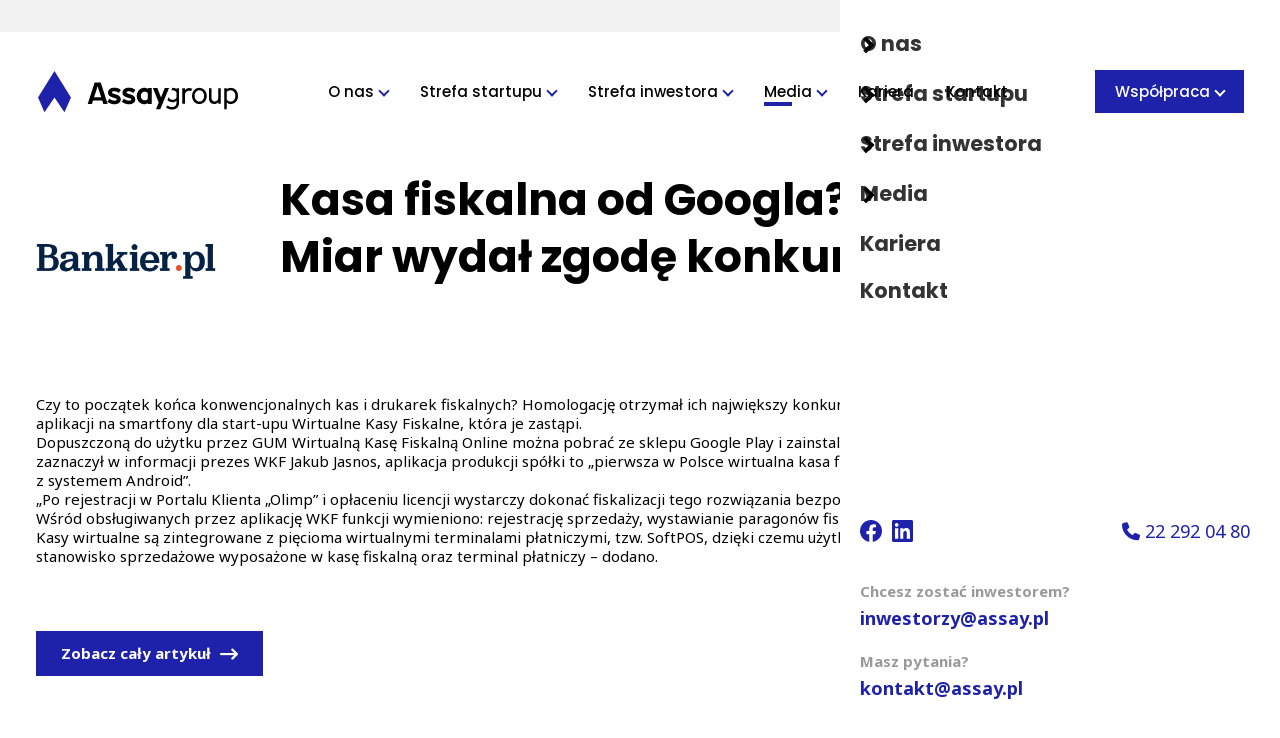

--- FILE ---
content_type: text/html; charset=UTF-8
request_url: https://assay.pl/media-o-nas/kasa-fiskalna-od-googla-glowny-urzad-miar-wydal-zgode/
body_size: 44362
content:


<!DOCTYPE html>
<html lang="pl" class="html">
<head>
    <meta charset="utf-8">

    <meta name="viewport" content="width=device-width, initial-scale=1, maximum-scale=1">
    <meta name="format-detection" content="telephone=no">

        <link rel="shortcut icon" href="https://assay.pl/wp-content/themes/assaygroup2/public/rwd/favicons/favicon.ico">
    <link rel="icon" type="image/png" sizes="16x16" href="https://assay.pl/wp-content/themes/assaygroup2/public/rwd/favicons/favicon-16x16.png">
    <link rel="icon" type="image/png" sizes="32x32" href="https://assay.pl/wp-content/themes/assaygroup2/public/rwd/favicons/favicon-32x32.png">
    <link rel="icon" type="image/png" sizes="48x48" href="https://assay.pl/wp-content/themes/assaygroup2/public/rwd/favicons/favicon-48x48.png">
    <link rel="manifest" href="https://assay.pl/wp-content/themes/assaygroup2/public/rwd/favicons/manifest.json">
    <meta name="mobile-web-app-capable" content="yes">
    <meta name="theme-color" content="#fff">
    <meta name="application-name" content="favicon">
    <link rel="apple-touch-icon" sizes="57x57" href="https://assay.pl/wp-content/themes/assaygroup2/public/rwd/favicons/apple-touch-icon-57x57.png">
    <link rel="apple-touch-icon" sizes="60x60" href="https://assay.pl/wp-content/themes/assaygroup2/public/rwd/favicons/apple-touch-icon-60x60.png">
    <link rel="apple-touch-icon" sizes="72x72" href="https://assay.pl/wp-content/themes/assaygroup2/public/rwd/favicons/apple-touch-icon-72x72.png">
    <link rel="apple-touch-icon" sizes="76x76" href="https://assay.pl/wp-content/themes/assaygroup2/public/rwd/favicons/apple-touch-icon-76x76.png">
    <link rel="apple-touch-icon" sizes="114x114" href="https://assay.pl/wp-content/themes/assaygroup2/public/rwd/favicons/apple-touch-icon-114x114.png">
    <link rel="apple-touch-icon" sizes="120x120" href="https://assay.pl/wp-content/themes/assaygroup2/public/rwd/favicons/apple-touch-icon-120x120.png">
    <link rel="apple-touch-icon" sizes="144x144" href="https://assay.pl/wp-content/themes/assaygroup2/public/rwd/favicons/apple-touch-icon-144x144.png">
    <link rel="apple-touch-icon" sizes="152x152" href="https://assay.pl/wp-content/themes/assaygroup2/public/rwd/favicons/apple-touch-icon-152x152.png">
    <link rel="apple-touch-icon" sizes="167x167" href="https://assay.pl/wp-content/themes/assaygroup2/public/rwd/favicons/apple-touch-icon-167x167.png">
    <link rel="apple-touch-icon" sizes="180x180" href="https://assay.pl/wp-content/themes/assaygroup2/public/rwd/favicons/apple-touch-icon-180x180.png">
    <link rel="apple-touch-icon" sizes="1024x1024" href="https://assay.pl/wp-content/themes/assaygroup2/public/rwd/favicons/apple-touch-icon-1024x1024.png">
    <meta name="apple-mobile-web-app-capable" content="yes">
    <meta name="apple-mobile-web-app-status-bar-style" content="black-translucent">
    <meta name="apple-mobile-web-app-title" content="favicon">
    <link rel="apple-touch-startup-image" media="(device-width: 320px) and (device-height: 568px) and (-webkit-device-pixel-ratio: 2) and (orientation: portrait)" href="https://assay.pl/wp-content/themes/assaygroup2/public/rwd/favicons/apple-touch-startup-image-640x1136.png">
    <link rel="apple-touch-startup-image" media="(device-width: 375px) and (device-height: 667px) and (-webkit-device-pixel-ratio: 2) and (orientation: portrait)" href="https://assay.pl/wp-content/themes/assaygroup2/public/rwd/favicons/apple-touch-startup-image-750x1334.png">
    <link rel="apple-touch-startup-image" media="(device-width: 414px) and (device-height: 896px) and (-webkit-device-pixel-ratio: 2) and (orientation: portrait)" href="https://assay.pl/wp-content/themes/assaygroup2/public/rwd/favicons/apple-touch-startup-image-828x1792.png">
    <link rel="apple-touch-startup-image" media="(device-width: 375px) and (device-height: 812px) and (-webkit-device-pixel-ratio: 3) and (orientation: portrait)" href="https://assay.pl/wp-content/themes/assaygroup2/public/rwd/favicons/apple-touch-startup-image-1125x2436.png">
    <link rel="apple-touch-startup-image" media="(device-width: 414px) and (device-height: 736px) and (-webkit-device-pixel-ratio: 3) and (orientation: portrait)" href="https://assay.pl/wp-content/themes/assaygroup2/public/rwd/favicons/apple-touch-startup-image-1242x2208.png">
    <link rel="apple-touch-startup-image" media="(device-width: 414px) and (device-height: 896px) and (-webkit-device-pixel-ratio: 3) and (orientation: portrait)" href="https://assay.pl/wp-content/themes/assaygroup2/public/rwd/favicons/apple-touch-startup-image-1242x2688.png">
    <link rel="apple-touch-startup-image" media="(device-width: 768px) and (device-height: 1024px) and (-webkit-device-pixel-ratio: 2) and (orientation: portrait)" href="https://assay.pl/wp-content/themes/assaygroup2/public/rwd/favicons/apple-touch-startup-image-1536x2048.png">
    <link rel="apple-touch-startup-image" media="(device-width: 834px) and (device-height: 1112px) and (-webkit-device-pixel-ratio: 2) and (orientation: portrait)" href="https://assay.pl/wp-content/themes/assaygroup2/public/rwd/favicons/apple-touch-startup-image-1668x2224.png">
    <link rel="apple-touch-startup-image" media="(device-width: 834px) and (device-height: 1194px) and (-webkit-device-pixel-ratio: 2) and (orientation: portrait)" href="https://assay.pl/wp-content/themes/assaygroup2/public/rwd/favicons/apple-touch-startup-image-1668x2388.png">
    <link rel="apple-touch-startup-image" media="(device-width: 1024px) and (device-height: 1366px) and (-webkit-device-pixel-ratio: 2) and (orientation: portrait)" href="https://assay.pl/wp-content/themes/assaygroup2/public/rwd/favicons/apple-touch-startup-image-2048x2732.png">
    <link rel="apple-touch-startup-image" media="(device-width: 810px) and (device-height: 1080px) and (-webkit-device-pixel-ratio: 2) and (orientation: portrait)" href="https://assay.pl/wp-content/themes/assaygroup2/public/rwd/favicons/apple-touch-startup-image-1620x2160.png">
    <link rel="apple-touch-startup-image" media="(device-width: 320px) and (device-height: 568px) and (-webkit-device-pixel-ratio: 2) and (orientation: landscape)" href="https://assay.pl/wp-content/themes/assaygroup2/public/rwd/favicons/apple-touch-startup-image-1136x640.png">
    <link rel="apple-touch-startup-image" media="(device-width: 375px) and (device-height: 667px) and (-webkit-device-pixel-ratio: 2) and (orientation: landscape)" href="https://assay.pl/wp-content/themes/assaygroup2/public/rwd/favicons/apple-touch-startup-image-1334x750.png">
    <link rel="apple-touch-startup-image" media="(device-width: 414px) and (device-height: 896px) and (-webkit-device-pixel-ratio: 2) and (orientation: landscape)" href="https://assay.pl/wp-content/themes/assaygroup2/public/rwd/favicons/apple-touch-startup-image-1792x828.png">
    <link rel="apple-touch-startup-image" media="(device-width: 375px) and (device-height: 812px) and (-webkit-device-pixel-ratio: 3) and (orientation: landscape)" href="https://assay.pl/wp-content/themes/assaygroup2/public/rwd/favicons/apple-touch-startup-image-2436x1125.png">
    <link rel="apple-touch-startup-image" media="(device-width: 414px) and (device-height: 736px) and (-webkit-device-pixel-ratio: 3) and (orientation: landscape)" href="https://assay.pl/wp-content/themes/assaygroup2/public/rwd/favicons/apple-touch-startup-image-2208x1242.png">
    <link rel="apple-touch-startup-image" media="(device-width: 414px) and (device-height: 896px) and (-webkit-device-pixel-ratio: 3) and (orientation: landscape)" href="https://assay.pl/wp-content/themes/assaygroup2/public/rwd/favicons/apple-touch-startup-image-2688x1242.png">
    <link rel="apple-touch-startup-image" media="(device-width: 768px) and (device-height: 1024px) and (-webkit-device-pixel-ratio: 2) and (orientation: landscape)" href="https://assay.pl/wp-content/themes/assaygroup2/public/rwd/favicons/apple-touch-startup-image-2048x1536.png">
    <link rel="apple-touch-startup-image" media="(device-width: 834px) and (device-height: 1112px) and (-webkit-device-pixel-ratio: 2) and (orientation: landscape)" href="https://assay.pl/wp-content/themes/assaygroup2/public/rwd/favicons/apple-touch-startup-image-2224x1668.png">
    <link rel="apple-touch-startup-image" media="(device-width: 834px) and (device-height: 1194px) and (-webkit-device-pixel-ratio: 2) and (orientation: landscape)" href="https://assay.pl/wp-content/themes/assaygroup2/public/rwd/favicons/apple-touch-startup-image-2388x1668.png">
    <link rel="apple-touch-startup-image" media="(device-width: 1024px) and (device-height: 1366px) and (-webkit-device-pixel-ratio: 2) and (orientation: landscape)" href="https://assay.pl/wp-content/themes/assaygroup2/public/rwd/favicons/apple-touch-startup-image-2732x2048.png">
    <link rel="apple-touch-startup-image" media="(device-width: 810px) and (device-height: 1080px) and (-webkit-device-pixel-ratio: 2) and (orientation: landscape)" href="https://assay.pl/wp-content/themes/assaygroup2/public/rwd/favicons/apple-touch-startup-image-2160x1620.png">
    <link rel="icon" type="image/png" sizes="228x228" href="https://assay.pl/wp-content/themes/assaygroup2/public/rwd/favicons/coast-228x228.png">
    <meta name="msapplication-TileColor" content="#fff">
    <meta name="msapplication-TileImage" content="https://assay.pl/wp-content/themes/assaygroup2/public/rwd/favicons/mstile-144x144.png">
    <meta name="msapplication-config" content="https://assay.pl/wp-content/themes/assaygroup2/public/rwd/favicons/browserconfig.xml">
    <link rel="yandex-tableau-widget" href="https://assay.pl/wp-content/themes/assaygroup2/public/rwd/favicons/yandex-browser-manifest.json">


    <script>
      document.addEventListener('DOMContentLoaded', function() {
        window.locale = "pl";
        window.year = "2026";
        window.images = {
          'logo-color': '/wp-content/themes/assaygroup2/public/rwd/images/assay-group-color.3c19956b465b07168913.svg',
          'logo-white': '/wp-content/themes/assaygroup2/public/rwd/images/assay-group-white.f26001ecfe45bff05981.svg'
        };
        window.social = {
          facebook: 'https://www.facebook.com/GroupAssay',
          instagram: '',
          linkedin: 'https://www.linkedin.com/company/assaygroup/',
          twitter: ''
        };
        window.contact = {
          telephone: '22 292 04 80',
          email: '',
        };
        window.menu = {
          investor: 'Chcesz zostać inwestorem?',
          question: 'Masz pytania?'
        }

                window.deleteAllCookies();
              });
    </script>

    
        
        
        
    
    
<!-- The SEO Framework: stworzone przez Sybre Waaijer -->
<meta name="robots" content="max-snippet:-1,max-image-preview:large,max-video-preview:-1" />
<link rel="canonical" href="/" />
<meta name="description" content="Główny Urząd Miar wydał zgodę na używanie aplikacji na smartfony dla start&#x2d;upu Wirtualne Kasy Fiskalne, która je zastąpi." />
<meta property="og:type" content="article" />
<meta property="og:locale" content="pl_PL" />
<meta property="og:site_name" content="Assay" />
<meta property="og:title" content="Wirtualne Kasy Fiskalne &#x2d; pierwsza aplikacja na Androida" />
<meta property="og:description" content="Główny Urząd Miar wydał zgodę na używanie aplikacji na smartfony dla start&#x2d;upu Wirtualne Kasy Fiskalne, która je zastąpi." />
<meta property="og:url" content="https://assay.pl/media-o-nas/kasa-fiskalna-od-googla-glowny-urzad-miar-wydal-zgode/" />
<meta property="og:image" content="https://assay.pl/wp-content/uploads/2022/07/media-bankier-pl.png" />
<meta property="og:image:width" content="600" />
<meta property="og:image:height" content="600" />
<meta property="article:published_time" content="2023-03-20T12:06:17+00:00" />
<meta property="article:modified_time" content="2023-03-20T12:19:48+00:00" />
<meta name="twitter:card" content="summary_large_image" />
<meta name="twitter:title" content="Wirtualne Kasy Fiskalne &#x2d; pierwsza aplikacja na Androida" />
<meta name="twitter:description" content="Główny Urząd Miar wydał zgodę na używanie aplikacji na smartfony dla start&#x2d;upu Wirtualne Kasy Fiskalne, która je zastąpi." />
<meta name="twitter:image" content="https://assay.pl/wp-content/uploads/2022/07/media-bankier-pl.png" />
<script type="application/ld+json">{"@context":"https://schema.org","@graph":[{"@type":"WebSite","@id":"https://assay.pl/#/schema/WebSite","url":"https://assay.pl/","name":"Assay","description":"Wspieramy polskie startupy","inLanguage":"pl-PL","potentialAction":{"@type":"SearchAction","target":{"@type":"EntryPoint","urlTemplate":"https://assay.pl/search/{search_term_string}/"},"query-input":"required name=search_term_string"},"publisher":{"@type":"Organization","@id":"https://assay.pl/#/schema/Organization","name":"Assay","url":"https://assay.pl/"}},{"@type":"WebPage","@id":"https://assay.pl/media-o-nas/kasa-fiskalna-od-googla-glowny-urzad-miar-wydal-zgode/","url":"https://assay.pl/media-o-nas/kasa-fiskalna-od-googla-glowny-urzad-miar-wydal-zgode/","name":"Wirtualne Kasy Fiskalne &#x2d; pierwsza aplikacja na Androida &bull; Assay","description":"Główny Urząd Miar wydał zgodę na używanie aplikacji na smartfony dla start&#x2d;upu Wirtualne Kasy Fiskalne, która je zastąpi.","inLanguage":"pl-PL","isPartOf":{"@id":"https://assay.pl/#/schema/WebSite"},"breadcrumb":{"@type":"BreadcrumbList","@id":"https://assay.pl/#/schema/BreadcrumbList","itemListElement":[{"@type":"ListItem","position":1,"item":"https://assay.pl/","name":"Assay"},{"@type":"ListItem","position":2,"item":"https://assay.pl/media-o-nas/","name":"Media o nas"},{"@type":"ListItem","position":3,"item":"https://assay.pl/media-o-nas/firma/wirtualne-kasy-fiskalne/","name":"Wirtualne Kasy Fiskalne"},{"@type":"ListItem","position":4,"name":"Wirtualne Kasy Fiskalne &#x2d; pierwsza aplikacja na Androida"}]},"potentialAction":{"@type":"ReadAction","target":"https://assay.pl/media-o-nas/kasa-fiskalna-od-googla-glowny-urzad-miar-wydal-zgode/"},"datePublished":"2023-03-20T12:06:17+00:00","dateModified":"2023-03-20T12:19:48+00:00"}]}</script>
<!-- / The SEO Framework: stworzone przez Sybre Waaijer | 14.83ms meta | 2.34ms boot -->

<link rel="alternate" title="oEmbed (JSON)" type="application/json+oembed" href="https://assay.pl/wp-json/oembed/1.0/embed?url=https%3A%2F%2Fassay.pl%2Fmedia-o-nas%2Fkasa-fiskalna-od-googla-glowny-urzad-miar-wydal-zgode%2F" />
<link rel="alternate" title="oEmbed (XML)" type="text/xml+oembed" href="https://assay.pl/wp-json/oembed/1.0/embed?url=https%3A%2F%2Fassay.pl%2Fmedia-o-nas%2Fkasa-fiskalna-od-googla-glowny-urzad-miar-wydal-zgode%2F&#038;format=xml" />
<style id='wp-img-auto-sizes-contain-inline-css' type='text/css'>
img:is([sizes=auto i],[sizes^="auto," i]){contain-intrinsic-size:3000px 1500px}
/*# sourceURL=wp-img-auto-sizes-contain-inline-css */
</style>
<style id='wp-block-paragraph-inline-css' type='text/css'>
.is-small-text{font-size:.875em}.is-regular-text{font-size:1em}.is-large-text{font-size:2.25em}.is-larger-text{font-size:3em}.has-drop-cap:not(:focus):first-letter{float:left;font-size:8.4em;font-style:normal;font-weight:100;line-height:.68;margin:.05em .1em 0 0;text-transform:uppercase}body.rtl .has-drop-cap:not(:focus):first-letter{float:none;margin-left:.1em}p.has-drop-cap.has-background{overflow:hidden}:root :where(p.has-background){padding:1.25em 2.375em}:where(p.has-text-color:not(.has-link-color)) a{color:inherit}p.has-text-align-left[style*="writing-mode:vertical-lr"],p.has-text-align-right[style*="writing-mode:vertical-rl"]{rotate:180deg}
/*# sourceURL=https://assay.pl/wp-includes/blocks/paragraph/style.min.css */
</style>
<style id='wp-block-heading-inline-css' type='text/css'>
h1:where(.wp-block-heading).has-background,h2:where(.wp-block-heading).has-background,h3:where(.wp-block-heading).has-background,h4:where(.wp-block-heading).has-background,h5:where(.wp-block-heading).has-background,h6:where(.wp-block-heading).has-background{padding:1.25em 2.375em}h1.has-text-align-left[style*=writing-mode]:where([style*=vertical-lr]),h1.has-text-align-right[style*=writing-mode]:where([style*=vertical-rl]),h2.has-text-align-left[style*=writing-mode]:where([style*=vertical-lr]),h2.has-text-align-right[style*=writing-mode]:where([style*=vertical-rl]),h3.has-text-align-left[style*=writing-mode]:where([style*=vertical-lr]),h3.has-text-align-right[style*=writing-mode]:where([style*=vertical-rl]),h4.has-text-align-left[style*=writing-mode]:where([style*=vertical-lr]),h4.has-text-align-right[style*=writing-mode]:where([style*=vertical-rl]),h5.has-text-align-left[style*=writing-mode]:where([style*=vertical-lr]),h5.has-text-align-right[style*=writing-mode]:where([style*=vertical-rl]),h6.has-text-align-left[style*=writing-mode]:where([style*=vertical-lr]),h6.has-text-align-right[style*=writing-mode]:where([style*=vertical-rl]){rotate:180deg}
/*# sourceURL=https://assay.pl/wp-includes/blocks/heading/style.min.css */
</style>
<style id='wp-block-spacer-inline-css' type='text/css'>
.wp-block-spacer{clear:both}
/*# sourceURL=https://assay.pl/wp-includes/blocks/spacer/style.min.css */
</style>
<style id='wp-block-image-inline-css' type='text/css'>
.wp-block-image>a,.wp-block-image>figure>a{display:inline-block}.wp-block-image img{box-sizing:border-box;height:auto;max-width:100%;vertical-align:bottom}@media not (prefers-reduced-motion){.wp-block-image img.hide{visibility:hidden}.wp-block-image img.show{animation:show-content-image .4s}}.wp-block-image[style*=border-radius] img,.wp-block-image[style*=border-radius]>a{border-radius:inherit}.wp-block-image.has-custom-border img{box-sizing:border-box}.wp-block-image.aligncenter{text-align:center}.wp-block-image.alignfull>a,.wp-block-image.alignwide>a{width:100%}.wp-block-image.alignfull img,.wp-block-image.alignwide img{height:auto;width:100%}.wp-block-image .aligncenter,.wp-block-image .alignleft,.wp-block-image .alignright,.wp-block-image.aligncenter,.wp-block-image.alignleft,.wp-block-image.alignright{display:table}.wp-block-image .aligncenter>figcaption,.wp-block-image .alignleft>figcaption,.wp-block-image .alignright>figcaption,.wp-block-image.aligncenter>figcaption,.wp-block-image.alignleft>figcaption,.wp-block-image.alignright>figcaption{caption-side:bottom;display:table-caption}.wp-block-image .alignleft{float:left;margin:.5em 1em .5em 0}.wp-block-image .alignright{float:right;margin:.5em 0 .5em 1em}.wp-block-image .aligncenter{margin-left:auto;margin-right:auto}.wp-block-image :where(figcaption){margin-bottom:1em;margin-top:.5em}.wp-block-image.is-style-circle-mask img{border-radius:9999px}@supports ((-webkit-mask-image:none) or (mask-image:none)) or (-webkit-mask-image:none){.wp-block-image.is-style-circle-mask img{border-radius:0;-webkit-mask-image:url('data:image/svg+xml;utf8,<svg viewBox="0 0 100 100" xmlns="http://www.w3.org/2000/svg"><circle cx="50" cy="50" r="50"/></svg>');mask-image:url('data:image/svg+xml;utf8,<svg viewBox="0 0 100 100" xmlns="http://www.w3.org/2000/svg"><circle cx="50" cy="50" r="50"/></svg>');mask-mode:alpha;-webkit-mask-position:center;mask-position:center;-webkit-mask-repeat:no-repeat;mask-repeat:no-repeat;-webkit-mask-size:contain;mask-size:contain}}:root :where(.wp-block-image.is-style-rounded img,.wp-block-image .is-style-rounded img){border-radius:9999px}.wp-block-image figure{margin:0}.wp-lightbox-container{display:flex;flex-direction:column;position:relative}.wp-lightbox-container img{cursor:zoom-in}.wp-lightbox-container img:hover+button{opacity:1}.wp-lightbox-container button{align-items:center;backdrop-filter:blur(16px) saturate(180%);background-color:#5a5a5a40;border:none;border-radius:4px;cursor:zoom-in;display:flex;height:20px;justify-content:center;opacity:0;padding:0;position:absolute;right:16px;text-align:center;top:16px;width:20px;z-index:100}@media not (prefers-reduced-motion){.wp-lightbox-container button{transition:opacity .2s ease}}.wp-lightbox-container button:focus-visible{outline:3px auto #5a5a5a40;outline:3px auto -webkit-focus-ring-color;outline-offset:3px}.wp-lightbox-container button:hover{cursor:pointer;opacity:1}.wp-lightbox-container button:focus{opacity:1}.wp-lightbox-container button:focus,.wp-lightbox-container button:hover,.wp-lightbox-container button:not(:hover):not(:active):not(.has-background){background-color:#5a5a5a40;border:none}.wp-lightbox-overlay{box-sizing:border-box;cursor:zoom-out;height:100vh;left:0;overflow:hidden;position:fixed;top:0;visibility:hidden;width:100%;z-index:100000}.wp-lightbox-overlay .close-button{align-items:center;cursor:pointer;display:flex;justify-content:center;min-height:40px;min-width:40px;padding:0;position:absolute;right:calc(env(safe-area-inset-right) + 16px);top:calc(env(safe-area-inset-top) + 16px);z-index:5000000}.wp-lightbox-overlay .close-button:focus,.wp-lightbox-overlay .close-button:hover,.wp-lightbox-overlay .close-button:not(:hover):not(:active):not(.has-background){background:none;border:none}.wp-lightbox-overlay .lightbox-image-container{height:var(--wp--lightbox-container-height);left:50%;overflow:hidden;position:absolute;top:50%;transform:translate(-50%,-50%);transform-origin:top left;width:var(--wp--lightbox-container-width);z-index:9999999999}.wp-lightbox-overlay .wp-block-image{align-items:center;box-sizing:border-box;display:flex;height:100%;justify-content:center;margin:0;position:relative;transform-origin:0 0;width:100%;z-index:3000000}.wp-lightbox-overlay .wp-block-image img{height:var(--wp--lightbox-image-height);min-height:var(--wp--lightbox-image-height);min-width:var(--wp--lightbox-image-width);width:var(--wp--lightbox-image-width)}.wp-lightbox-overlay .wp-block-image figcaption{display:none}.wp-lightbox-overlay button{background:none;border:none}.wp-lightbox-overlay .scrim{background-color:#fff;height:100%;opacity:.9;position:absolute;width:100%;z-index:2000000}.wp-lightbox-overlay.active{visibility:visible}@media not (prefers-reduced-motion){.wp-lightbox-overlay.active{animation:turn-on-visibility .25s both}.wp-lightbox-overlay.active img{animation:turn-on-visibility .35s both}.wp-lightbox-overlay.show-closing-animation:not(.active){animation:turn-off-visibility .35s both}.wp-lightbox-overlay.show-closing-animation:not(.active) img{animation:turn-off-visibility .25s both}.wp-lightbox-overlay.zoom.active{animation:none;opacity:1;visibility:visible}.wp-lightbox-overlay.zoom.active .lightbox-image-container{animation:lightbox-zoom-in .4s}.wp-lightbox-overlay.zoom.active .lightbox-image-container img{animation:none}.wp-lightbox-overlay.zoom.active .scrim{animation:turn-on-visibility .4s forwards}.wp-lightbox-overlay.zoom.show-closing-animation:not(.active){animation:none}.wp-lightbox-overlay.zoom.show-closing-animation:not(.active) .lightbox-image-container{animation:lightbox-zoom-out .4s}.wp-lightbox-overlay.zoom.show-closing-animation:not(.active) .lightbox-image-container img{animation:none}.wp-lightbox-overlay.zoom.show-closing-animation:not(.active) .scrim{animation:turn-off-visibility .4s forwards}}@keyframes show-content-image{0%{visibility:hidden}99%{visibility:hidden}to{visibility:visible}}@keyframes turn-on-visibility{0%{opacity:0}to{opacity:1}}@keyframes turn-off-visibility{0%{opacity:1;visibility:visible}99%{opacity:0;visibility:visible}to{opacity:0;visibility:hidden}}@keyframes lightbox-zoom-in{0%{transform:translate(calc((-100vw + var(--wp--lightbox-scrollbar-width))/2 + var(--wp--lightbox-initial-left-position)),calc(-50vh + var(--wp--lightbox-initial-top-position))) scale(var(--wp--lightbox-scale))}to{transform:translate(-50%,-50%) scale(1)}}@keyframes lightbox-zoom-out{0%{transform:translate(-50%,-50%) scale(1);visibility:visible}99%{visibility:visible}to{transform:translate(calc((-100vw + var(--wp--lightbox-scrollbar-width))/2 + var(--wp--lightbox-initial-left-position)),calc(-50vh + var(--wp--lightbox-initial-top-position))) scale(var(--wp--lightbox-scale));visibility:hidden}}
/*# sourceURL=https://assay.pl/wp-includes/blocks/image/style.min.css */
</style>
<style id='wp-block-gallery-inline-css' type='text/css'>
.blocks-gallery-grid:not(.has-nested-images),.wp-block-gallery:not(.has-nested-images){display:flex;flex-wrap:wrap;list-style-type:none;margin:0;padding:0}.blocks-gallery-grid:not(.has-nested-images) .blocks-gallery-image,.blocks-gallery-grid:not(.has-nested-images) .blocks-gallery-item,.wp-block-gallery:not(.has-nested-images) .blocks-gallery-image,.wp-block-gallery:not(.has-nested-images) .blocks-gallery-item{display:flex;flex-direction:column;flex-grow:1;justify-content:center;margin:0 1em 1em 0;position:relative;width:calc(50% - 1em)}.blocks-gallery-grid:not(.has-nested-images) .blocks-gallery-image:nth-of-type(2n),.blocks-gallery-grid:not(.has-nested-images) .blocks-gallery-item:nth-of-type(2n),.wp-block-gallery:not(.has-nested-images) .blocks-gallery-image:nth-of-type(2n),.wp-block-gallery:not(.has-nested-images) .blocks-gallery-item:nth-of-type(2n){margin-right:0}.blocks-gallery-grid:not(.has-nested-images) .blocks-gallery-image figure,.blocks-gallery-grid:not(.has-nested-images) .blocks-gallery-item figure,.wp-block-gallery:not(.has-nested-images) .blocks-gallery-image figure,.wp-block-gallery:not(.has-nested-images) .blocks-gallery-item figure{align-items:flex-end;display:flex;height:100%;justify-content:flex-start;margin:0}.blocks-gallery-grid:not(.has-nested-images) .blocks-gallery-image img,.blocks-gallery-grid:not(.has-nested-images) .blocks-gallery-item img,.wp-block-gallery:not(.has-nested-images) .blocks-gallery-image img,.wp-block-gallery:not(.has-nested-images) .blocks-gallery-item img{display:block;height:auto;max-width:100%;width:auto}.blocks-gallery-grid:not(.has-nested-images) .blocks-gallery-image figcaption,.blocks-gallery-grid:not(.has-nested-images) .blocks-gallery-item figcaption,.wp-block-gallery:not(.has-nested-images) .blocks-gallery-image figcaption,.wp-block-gallery:not(.has-nested-images) .blocks-gallery-item figcaption{background:linear-gradient(0deg,#000000b3,#0000004d 70%,#0000);bottom:0;box-sizing:border-box;color:#fff;font-size:.8em;margin:0;max-height:100%;overflow:auto;padding:3em .77em .7em;position:absolute;text-align:center;width:100%;z-index:2}.blocks-gallery-grid:not(.has-nested-images) .blocks-gallery-image figcaption img,.blocks-gallery-grid:not(.has-nested-images) .blocks-gallery-item figcaption img,.wp-block-gallery:not(.has-nested-images) .blocks-gallery-image figcaption img,.wp-block-gallery:not(.has-nested-images) .blocks-gallery-item figcaption img{display:inline}.blocks-gallery-grid:not(.has-nested-images) figcaption,.wp-block-gallery:not(.has-nested-images) figcaption{flex-grow:1}.blocks-gallery-grid:not(.has-nested-images).is-cropped .blocks-gallery-image a,.blocks-gallery-grid:not(.has-nested-images).is-cropped .blocks-gallery-image img,.blocks-gallery-grid:not(.has-nested-images).is-cropped .blocks-gallery-item a,.blocks-gallery-grid:not(.has-nested-images).is-cropped .blocks-gallery-item img,.wp-block-gallery:not(.has-nested-images).is-cropped .blocks-gallery-image a,.wp-block-gallery:not(.has-nested-images).is-cropped .blocks-gallery-image img,.wp-block-gallery:not(.has-nested-images).is-cropped .blocks-gallery-item a,.wp-block-gallery:not(.has-nested-images).is-cropped .blocks-gallery-item img{flex:1;height:100%;object-fit:cover;width:100%}.blocks-gallery-grid:not(.has-nested-images).columns-1 .blocks-gallery-image,.blocks-gallery-grid:not(.has-nested-images).columns-1 .blocks-gallery-item,.wp-block-gallery:not(.has-nested-images).columns-1 .blocks-gallery-image,.wp-block-gallery:not(.has-nested-images).columns-1 .blocks-gallery-item{margin-right:0;width:100%}@media (min-width:600px){.blocks-gallery-grid:not(.has-nested-images).columns-3 .blocks-gallery-image,.blocks-gallery-grid:not(.has-nested-images).columns-3 .blocks-gallery-item,.wp-block-gallery:not(.has-nested-images).columns-3 .blocks-gallery-image,.wp-block-gallery:not(.has-nested-images).columns-3 .blocks-gallery-item{margin-right:1em;width:calc(33.33333% - .66667em)}.blocks-gallery-grid:not(.has-nested-images).columns-4 .blocks-gallery-image,.blocks-gallery-grid:not(.has-nested-images).columns-4 .blocks-gallery-item,.wp-block-gallery:not(.has-nested-images).columns-4 .blocks-gallery-image,.wp-block-gallery:not(.has-nested-images).columns-4 .blocks-gallery-item{margin-right:1em;width:calc(25% - .75em)}.blocks-gallery-grid:not(.has-nested-images).columns-5 .blocks-gallery-image,.blocks-gallery-grid:not(.has-nested-images).columns-5 .blocks-gallery-item,.wp-block-gallery:not(.has-nested-images).columns-5 .blocks-gallery-image,.wp-block-gallery:not(.has-nested-images).columns-5 .blocks-gallery-item{margin-right:1em;width:calc(20% - .8em)}.blocks-gallery-grid:not(.has-nested-images).columns-6 .blocks-gallery-image,.blocks-gallery-grid:not(.has-nested-images).columns-6 .blocks-gallery-item,.wp-block-gallery:not(.has-nested-images).columns-6 .blocks-gallery-image,.wp-block-gallery:not(.has-nested-images).columns-6 .blocks-gallery-item{margin-right:1em;width:calc(16.66667% - .83333em)}.blocks-gallery-grid:not(.has-nested-images).columns-7 .blocks-gallery-image,.blocks-gallery-grid:not(.has-nested-images).columns-7 .blocks-gallery-item,.wp-block-gallery:not(.has-nested-images).columns-7 .blocks-gallery-image,.wp-block-gallery:not(.has-nested-images).columns-7 .blocks-gallery-item{margin-right:1em;width:calc(14.28571% - .85714em)}.blocks-gallery-grid:not(.has-nested-images).columns-8 .blocks-gallery-image,.blocks-gallery-grid:not(.has-nested-images).columns-8 .blocks-gallery-item,.wp-block-gallery:not(.has-nested-images).columns-8 .blocks-gallery-image,.wp-block-gallery:not(.has-nested-images).columns-8 .blocks-gallery-item{margin-right:1em;width:calc(12.5% - .875em)}.blocks-gallery-grid:not(.has-nested-images).columns-1 .blocks-gallery-image:nth-of-type(1n),.blocks-gallery-grid:not(.has-nested-images).columns-1 .blocks-gallery-item:nth-of-type(1n),.blocks-gallery-grid:not(.has-nested-images).columns-2 .blocks-gallery-image:nth-of-type(2n),.blocks-gallery-grid:not(.has-nested-images).columns-2 .blocks-gallery-item:nth-of-type(2n),.blocks-gallery-grid:not(.has-nested-images).columns-3 .blocks-gallery-image:nth-of-type(3n),.blocks-gallery-grid:not(.has-nested-images).columns-3 .blocks-gallery-item:nth-of-type(3n),.blocks-gallery-grid:not(.has-nested-images).columns-4 .blocks-gallery-image:nth-of-type(4n),.blocks-gallery-grid:not(.has-nested-images).columns-4 .blocks-gallery-item:nth-of-type(4n),.blocks-gallery-grid:not(.has-nested-images).columns-5 .blocks-gallery-image:nth-of-type(5n),.blocks-gallery-grid:not(.has-nested-images).columns-5 .blocks-gallery-item:nth-of-type(5n),.blocks-gallery-grid:not(.has-nested-images).columns-6 .blocks-gallery-image:nth-of-type(6n),.blocks-gallery-grid:not(.has-nested-images).columns-6 .blocks-gallery-item:nth-of-type(6n),.blocks-gallery-grid:not(.has-nested-images).columns-7 .blocks-gallery-image:nth-of-type(7n),.blocks-gallery-grid:not(.has-nested-images).columns-7 .blocks-gallery-item:nth-of-type(7n),.blocks-gallery-grid:not(.has-nested-images).columns-8 .blocks-gallery-image:nth-of-type(8n),.blocks-gallery-grid:not(.has-nested-images).columns-8 .blocks-gallery-item:nth-of-type(8n),.wp-block-gallery:not(.has-nested-images).columns-1 .blocks-gallery-image:nth-of-type(1n),.wp-block-gallery:not(.has-nested-images).columns-1 .blocks-gallery-item:nth-of-type(1n),.wp-block-gallery:not(.has-nested-images).columns-2 .blocks-gallery-image:nth-of-type(2n),.wp-block-gallery:not(.has-nested-images).columns-2 .blocks-gallery-item:nth-of-type(2n),.wp-block-gallery:not(.has-nested-images).columns-3 .blocks-gallery-image:nth-of-type(3n),.wp-block-gallery:not(.has-nested-images).columns-3 .blocks-gallery-item:nth-of-type(3n),.wp-block-gallery:not(.has-nested-images).columns-4 .blocks-gallery-image:nth-of-type(4n),.wp-block-gallery:not(.has-nested-images).columns-4 .blocks-gallery-item:nth-of-type(4n),.wp-block-gallery:not(.has-nested-images).columns-5 .blocks-gallery-image:nth-of-type(5n),.wp-block-gallery:not(.has-nested-images).columns-5 .blocks-gallery-item:nth-of-type(5n),.wp-block-gallery:not(.has-nested-images).columns-6 .blocks-gallery-image:nth-of-type(6n),.wp-block-gallery:not(.has-nested-images).columns-6 .blocks-gallery-item:nth-of-type(6n),.wp-block-gallery:not(.has-nested-images).columns-7 .blocks-gallery-image:nth-of-type(7n),.wp-block-gallery:not(.has-nested-images).columns-7 .blocks-gallery-item:nth-of-type(7n),.wp-block-gallery:not(.has-nested-images).columns-8 .blocks-gallery-image:nth-of-type(8n),.wp-block-gallery:not(.has-nested-images).columns-8 .blocks-gallery-item:nth-of-type(8n){margin-right:0}}.blocks-gallery-grid:not(.has-nested-images) .blocks-gallery-image:last-child,.blocks-gallery-grid:not(.has-nested-images) .blocks-gallery-item:last-child,.wp-block-gallery:not(.has-nested-images) .blocks-gallery-image:last-child,.wp-block-gallery:not(.has-nested-images) .blocks-gallery-item:last-child{margin-right:0}.blocks-gallery-grid:not(.has-nested-images).alignleft,.blocks-gallery-grid:not(.has-nested-images).alignright,.wp-block-gallery:not(.has-nested-images).alignleft,.wp-block-gallery:not(.has-nested-images).alignright{max-width:420px;width:100%}.blocks-gallery-grid:not(.has-nested-images).aligncenter .blocks-gallery-item figure,.wp-block-gallery:not(.has-nested-images).aligncenter .blocks-gallery-item figure{justify-content:center}.wp-block-gallery:not(.is-cropped) .blocks-gallery-item{align-self:flex-start}figure.wp-block-gallery.has-nested-images{align-items:normal}.wp-block-gallery.has-nested-images figure.wp-block-image:not(#individual-image){margin:0;width:calc(50% - var(--wp--style--unstable-gallery-gap, 16px)/2)}.wp-block-gallery.has-nested-images figure.wp-block-image{box-sizing:border-box;display:flex;flex-direction:column;flex-grow:1;justify-content:center;max-width:100%;position:relative}.wp-block-gallery.has-nested-images figure.wp-block-image>a,.wp-block-gallery.has-nested-images figure.wp-block-image>div{flex-direction:column;flex-grow:1;margin:0}.wp-block-gallery.has-nested-images figure.wp-block-image img{display:block;height:auto;max-width:100%!important;width:auto}.wp-block-gallery.has-nested-images figure.wp-block-image figcaption,.wp-block-gallery.has-nested-images figure.wp-block-image:has(figcaption):before{bottom:0;left:0;max-height:100%;position:absolute;right:0}.wp-block-gallery.has-nested-images figure.wp-block-image:has(figcaption):before{backdrop-filter:blur(3px);content:"";height:100%;-webkit-mask-image:linear-gradient(0deg,#000 20%,#0000);mask-image:linear-gradient(0deg,#000 20%,#0000);max-height:40%;pointer-events:none}.wp-block-gallery.has-nested-images figure.wp-block-image figcaption{box-sizing:border-box;color:#fff;font-size:13px;margin:0;overflow:auto;padding:1em;text-align:center;text-shadow:0 0 1.5px #000}.wp-block-gallery.has-nested-images figure.wp-block-image figcaption::-webkit-scrollbar{height:12px;width:12px}.wp-block-gallery.has-nested-images figure.wp-block-image figcaption::-webkit-scrollbar-track{background-color:initial}.wp-block-gallery.has-nested-images figure.wp-block-image figcaption::-webkit-scrollbar-thumb{background-clip:padding-box;background-color:initial;border:3px solid #0000;border-radius:8px}.wp-block-gallery.has-nested-images figure.wp-block-image figcaption:focus-within::-webkit-scrollbar-thumb,.wp-block-gallery.has-nested-images figure.wp-block-image figcaption:focus::-webkit-scrollbar-thumb,.wp-block-gallery.has-nested-images figure.wp-block-image figcaption:hover::-webkit-scrollbar-thumb{background-color:#fffc}.wp-block-gallery.has-nested-images figure.wp-block-image figcaption{scrollbar-color:#0000 #0000;scrollbar-gutter:stable both-edges;scrollbar-width:thin}.wp-block-gallery.has-nested-images figure.wp-block-image figcaption:focus,.wp-block-gallery.has-nested-images figure.wp-block-image figcaption:focus-within,.wp-block-gallery.has-nested-images figure.wp-block-image figcaption:hover{scrollbar-color:#fffc #0000}.wp-block-gallery.has-nested-images figure.wp-block-image figcaption{will-change:transform}@media (hover:none){.wp-block-gallery.has-nested-images figure.wp-block-image figcaption{scrollbar-color:#fffc #0000}}.wp-block-gallery.has-nested-images figure.wp-block-image figcaption{background:linear-gradient(0deg,#0006,#0000)}.wp-block-gallery.has-nested-images figure.wp-block-image figcaption img{display:inline}.wp-block-gallery.has-nested-images figure.wp-block-image figcaption a{color:inherit}.wp-block-gallery.has-nested-images figure.wp-block-image.has-custom-border img{box-sizing:border-box}.wp-block-gallery.has-nested-images figure.wp-block-image.has-custom-border>a,.wp-block-gallery.has-nested-images figure.wp-block-image.has-custom-border>div,.wp-block-gallery.has-nested-images figure.wp-block-image.is-style-rounded>a,.wp-block-gallery.has-nested-images figure.wp-block-image.is-style-rounded>div{flex:1 1 auto}.wp-block-gallery.has-nested-images figure.wp-block-image.has-custom-border figcaption,.wp-block-gallery.has-nested-images figure.wp-block-image.is-style-rounded figcaption{background:none;color:inherit;flex:initial;margin:0;padding:10px 10px 9px;position:relative;text-shadow:none}.wp-block-gallery.has-nested-images figure.wp-block-image.has-custom-border:before,.wp-block-gallery.has-nested-images figure.wp-block-image.is-style-rounded:before{content:none}.wp-block-gallery.has-nested-images figcaption{flex-basis:100%;flex-grow:1;text-align:center}.wp-block-gallery.has-nested-images:not(.is-cropped) figure.wp-block-image:not(#individual-image){margin-bottom:auto;margin-top:0}.wp-block-gallery.has-nested-images.is-cropped figure.wp-block-image:not(#individual-image){align-self:inherit}.wp-block-gallery.has-nested-images.is-cropped figure.wp-block-image:not(#individual-image)>a,.wp-block-gallery.has-nested-images.is-cropped figure.wp-block-image:not(#individual-image)>div:not(.components-drop-zone){display:flex}.wp-block-gallery.has-nested-images.is-cropped figure.wp-block-image:not(#individual-image) a,.wp-block-gallery.has-nested-images.is-cropped figure.wp-block-image:not(#individual-image) img{flex:1 0 0%;height:100%;object-fit:cover;width:100%}.wp-block-gallery.has-nested-images.columns-1 figure.wp-block-image:not(#individual-image){width:100%}@media (min-width:600px){.wp-block-gallery.has-nested-images.columns-3 figure.wp-block-image:not(#individual-image){width:calc(33.33333% - var(--wp--style--unstable-gallery-gap, 16px)*.66667)}.wp-block-gallery.has-nested-images.columns-4 figure.wp-block-image:not(#individual-image){width:calc(25% - var(--wp--style--unstable-gallery-gap, 16px)*.75)}.wp-block-gallery.has-nested-images.columns-5 figure.wp-block-image:not(#individual-image){width:calc(20% - var(--wp--style--unstable-gallery-gap, 16px)*.8)}.wp-block-gallery.has-nested-images.columns-6 figure.wp-block-image:not(#individual-image){width:calc(16.66667% - var(--wp--style--unstable-gallery-gap, 16px)*.83333)}.wp-block-gallery.has-nested-images.columns-7 figure.wp-block-image:not(#individual-image){width:calc(14.28571% - var(--wp--style--unstable-gallery-gap, 16px)*.85714)}.wp-block-gallery.has-nested-images.columns-8 figure.wp-block-image:not(#individual-image){width:calc(12.5% - var(--wp--style--unstable-gallery-gap, 16px)*.875)}.wp-block-gallery.has-nested-images.columns-default figure.wp-block-image:not(#individual-image){width:calc(33.33% - var(--wp--style--unstable-gallery-gap, 16px)*.66667)}.wp-block-gallery.has-nested-images.columns-default figure.wp-block-image:not(#individual-image):first-child:nth-last-child(2),.wp-block-gallery.has-nested-images.columns-default figure.wp-block-image:not(#individual-image):first-child:nth-last-child(2)~figure.wp-block-image:not(#individual-image){width:calc(50% - var(--wp--style--unstable-gallery-gap, 16px)*.5)}.wp-block-gallery.has-nested-images.columns-default figure.wp-block-image:not(#individual-image):first-child:last-child{width:100%}}.wp-block-gallery.has-nested-images.alignleft,.wp-block-gallery.has-nested-images.alignright{max-width:420px;width:100%}.wp-block-gallery.has-nested-images.aligncenter{justify-content:center}
/*# sourceURL=https://assay.pl/wp-includes/blocks/gallery/style.min.css */
</style>
<style id='wp-block-group-inline-css' type='text/css'>
.wp-block-group{box-sizing:border-box}:where(.wp-block-group.wp-block-group-is-layout-constrained){position:relative}
/*# sourceURL=https://assay.pl/wp-includes/blocks/group/style.min.css */
</style>
<style id='wp-block-list-inline-css' type='text/css'>
ol,ul{box-sizing:border-box}:root :where(.wp-block-list.has-background){padding:1.25em 2.375em}
/*# sourceURL=https://assay.pl/wp-includes/blocks/list/style.min.css */
</style>
<link rel='stylesheet' id='wp-block-library-css' href='https://assay.pl/wp-includes/css/dist/block-library/style.min.css?ver=6.9' type='text/css' media='all' />
<style id='global-styles-inline-css' type='text/css'>
:root{--wp--preset--aspect-ratio--square: 1;--wp--preset--aspect-ratio--4-3: 4/3;--wp--preset--aspect-ratio--3-4: 3/4;--wp--preset--aspect-ratio--3-2: 3/2;--wp--preset--aspect-ratio--2-3: 2/3;--wp--preset--aspect-ratio--16-9: 16/9;--wp--preset--aspect-ratio--9-16: 9/16;--wp--preset--color--black: #000000;--wp--preset--color--cyan-bluish-gray: #abb8c3;--wp--preset--color--white: #FFFFFF;--wp--preset--color--pale-pink: #f78da7;--wp--preset--color--vivid-red: #cf2e2e;--wp--preset--color--luminous-vivid-orange: #ff6900;--wp--preset--color--luminous-vivid-amber: #fcb900;--wp--preset--color--light-green-cyan: #7bdcb5;--wp--preset--color--vivid-green-cyan: #00d084;--wp--preset--color--pale-cyan-blue: #8ed1fc;--wp--preset--color--vivid-cyan-blue: #0693e3;--wp--preset--color--vivid-purple: #9b51e0;--wp--preset--color--main: #1E22AA;--wp--preset--color--second: #000000;--wp--preset--color--mono-1: #F3F2F2;--wp--preset--color--mono-2: #CAD2D2;--wp--preset--color--mono-3: #9E9E9E;--wp--preset--color--mono-4: #2D2D2D;--wp--preset--color--success: #0F9722;--wp--preset--color--error: #f80505;--wp--preset--color--warning: #e3ac3e;--wp--preset--color--info: #1E22AA;--wp--preset--gradient--vivid-cyan-blue-to-vivid-purple: linear-gradient(135deg,rgb(6,147,227) 0%,rgb(155,81,224) 100%);--wp--preset--gradient--light-green-cyan-to-vivid-green-cyan: linear-gradient(135deg,rgb(122,220,180) 0%,rgb(0,208,130) 100%);--wp--preset--gradient--luminous-vivid-amber-to-luminous-vivid-orange: linear-gradient(135deg,rgb(252,185,0) 0%,rgb(255,105,0) 100%);--wp--preset--gradient--luminous-vivid-orange-to-vivid-red: linear-gradient(135deg,rgb(255,105,0) 0%,rgb(207,46,46) 100%);--wp--preset--gradient--very-light-gray-to-cyan-bluish-gray: linear-gradient(135deg,rgb(238,238,238) 0%,rgb(169,184,195) 100%);--wp--preset--gradient--cool-to-warm-spectrum: linear-gradient(135deg,rgb(74,234,220) 0%,rgb(151,120,209) 20%,rgb(207,42,186) 40%,rgb(238,44,130) 60%,rgb(251,105,98) 80%,rgb(254,248,76) 100%);--wp--preset--gradient--blush-light-purple: linear-gradient(135deg,rgb(255,206,236) 0%,rgb(152,150,240) 100%);--wp--preset--gradient--blush-bordeaux: linear-gradient(135deg,rgb(254,205,165) 0%,rgb(254,45,45) 50%,rgb(107,0,62) 100%);--wp--preset--gradient--luminous-dusk: linear-gradient(135deg,rgb(255,203,112) 0%,rgb(199,81,192) 50%,rgb(65,88,208) 100%);--wp--preset--gradient--pale-ocean: linear-gradient(135deg,rgb(255,245,203) 0%,rgb(182,227,212) 50%,rgb(51,167,181) 100%);--wp--preset--gradient--electric-grass: linear-gradient(135deg,rgb(202,248,128) 0%,rgb(113,206,126) 100%);--wp--preset--gradient--midnight: linear-gradient(135deg,rgb(2,3,129) 0%,rgb(40,116,252) 100%);--wp--preset--gradient--main-to-second: linear-gradient(135deg, #1E22AA 30%, #000000 100%);--wp--preset--font-size--small: 13px;--wp--preset--font-size--medium: 20px;--wp--preset--font-size--large: 36px;--wp--preset--font-size--x-large: 42px;--wp--preset--spacing--20: 0.44rem;--wp--preset--spacing--30: 0.67rem;--wp--preset--spacing--40: 1rem;--wp--preset--spacing--50: 1.5rem;--wp--preset--spacing--60: 2.25rem;--wp--preset--spacing--70: 3.38rem;--wp--preset--spacing--80: 5.06rem;--wp--preset--shadow--natural: 6px 6px 9px rgba(0, 0, 0, 0.2);--wp--preset--shadow--deep: 12px 12px 50px rgba(0, 0, 0, 0.4);--wp--preset--shadow--sharp: 6px 6px 0px rgba(0, 0, 0, 0.2);--wp--preset--shadow--outlined: 6px 6px 0px -3px rgb(255, 255, 255), 6px 6px rgb(0, 0, 0);--wp--preset--shadow--crisp: 6px 6px 0px rgb(0, 0, 0);}:where(.is-layout-flex){gap: 0.5em;}:where(.is-layout-grid){gap: 0.5em;}body .is-layout-flex{display: flex;}.is-layout-flex{flex-wrap: wrap;align-items: center;}.is-layout-flex > :is(*, div){margin: 0;}body .is-layout-grid{display: grid;}.is-layout-grid > :is(*, div){margin: 0;}:where(.wp-block-columns.is-layout-flex){gap: 2em;}:where(.wp-block-columns.is-layout-grid){gap: 2em;}:where(.wp-block-post-template.is-layout-flex){gap: 1.25em;}:where(.wp-block-post-template.is-layout-grid){gap: 1.25em;}.has-black-color{color: var(--wp--preset--color--black) !important;}.has-cyan-bluish-gray-color{color: var(--wp--preset--color--cyan-bluish-gray) !important;}.has-white-color{color: var(--wp--preset--color--white) !important;}.has-pale-pink-color{color: var(--wp--preset--color--pale-pink) !important;}.has-vivid-red-color{color: var(--wp--preset--color--vivid-red) !important;}.has-luminous-vivid-orange-color{color: var(--wp--preset--color--luminous-vivid-orange) !important;}.has-luminous-vivid-amber-color{color: var(--wp--preset--color--luminous-vivid-amber) !important;}.has-light-green-cyan-color{color: var(--wp--preset--color--light-green-cyan) !important;}.has-vivid-green-cyan-color{color: var(--wp--preset--color--vivid-green-cyan) !important;}.has-pale-cyan-blue-color{color: var(--wp--preset--color--pale-cyan-blue) !important;}.has-vivid-cyan-blue-color{color: var(--wp--preset--color--vivid-cyan-blue) !important;}.has-vivid-purple-color{color: var(--wp--preset--color--vivid-purple) !important;}.has-black-background-color{background-color: var(--wp--preset--color--black) !important;}.has-cyan-bluish-gray-background-color{background-color: var(--wp--preset--color--cyan-bluish-gray) !important;}.has-white-background-color{background-color: var(--wp--preset--color--white) !important;}.has-pale-pink-background-color{background-color: var(--wp--preset--color--pale-pink) !important;}.has-vivid-red-background-color{background-color: var(--wp--preset--color--vivid-red) !important;}.has-luminous-vivid-orange-background-color{background-color: var(--wp--preset--color--luminous-vivid-orange) !important;}.has-luminous-vivid-amber-background-color{background-color: var(--wp--preset--color--luminous-vivid-amber) !important;}.has-light-green-cyan-background-color{background-color: var(--wp--preset--color--light-green-cyan) !important;}.has-vivid-green-cyan-background-color{background-color: var(--wp--preset--color--vivid-green-cyan) !important;}.has-pale-cyan-blue-background-color{background-color: var(--wp--preset--color--pale-cyan-blue) !important;}.has-vivid-cyan-blue-background-color{background-color: var(--wp--preset--color--vivid-cyan-blue) !important;}.has-vivid-purple-background-color{background-color: var(--wp--preset--color--vivid-purple) !important;}.has-black-border-color{border-color: var(--wp--preset--color--black) !important;}.has-cyan-bluish-gray-border-color{border-color: var(--wp--preset--color--cyan-bluish-gray) !important;}.has-white-border-color{border-color: var(--wp--preset--color--white) !important;}.has-pale-pink-border-color{border-color: var(--wp--preset--color--pale-pink) !important;}.has-vivid-red-border-color{border-color: var(--wp--preset--color--vivid-red) !important;}.has-luminous-vivid-orange-border-color{border-color: var(--wp--preset--color--luminous-vivid-orange) !important;}.has-luminous-vivid-amber-border-color{border-color: var(--wp--preset--color--luminous-vivid-amber) !important;}.has-light-green-cyan-border-color{border-color: var(--wp--preset--color--light-green-cyan) !important;}.has-vivid-green-cyan-border-color{border-color: var(--wp--preset--color--vivid-green-cyan) !important;}.has-pale-cyan-blue-border-color{border-color: var(--wp--preset--color--pale-cyan-blue) !important;}.has-vivid-cyan-blue-border-color{border-color: var(--wp--preset--color--vivid-cyan-blue) !important;}.has-vivid-purple-border-color{border-color: var(--wp--preset--color--vivid-purple) !important;}.has-vivid-cyan-blue-to-vivid-purple-gradient-background{background: var(--wp--preset--gradient--vivid-cyan-blue-to-vivid-purple) !important;}.has-light-green-cyan-to-vivid-green-cyan-gradient-background{background: var(--wp--preset--gradient--light-green-cyan-to-vivid-green-cyan) !important;}.has-luminous-vivid-amber-to-luminous-vivid-orange-gradient-background{background: var(--wp--preset--gradient--luminous-vivid-amber-to-luminous-vivid-orange) !important;}.has-luminous-vivid-orange-to-vivid-red-gradient-background{background: var(--wp--preset--gradient--luminous-vivid-orange-to-vivid-red) !important;}.has-very-light-gray-to-cyan-bluish-gray-gradient-background{background: var(--wp--preset--gradient--very-light-gray-to-cyan-bluish-gray) !important;}.has-cool-to-warm-spectrum-gradient-background{background: var(--wp--preset--gradient--cool-to-warm-spectrum) !important;}.has-blush-light-purple-gradient-background{background: var(--wp--preset--gradient--blush-light-purple) !important;}.has-blush-bordeaux-gradient-background{background: var(--wp--preset--gradient--blush-bordeaux) !important;}.has-luminous-dusk-gradient-background{background: var(--wp--preset--gradient--luminous-dusk) !important;}.has-pale-ocean-gradient-background{background: var(--wp--preset--gradient--pale-ocean) !important;}.has-electric-grass-gradient-background{background: var(--wp--preset--gradient--electric-grass) !important;}.has-midnight-gradient-background{background: var(--wp--preset--gradient--midnight) !important;}.has-small-font-size{font-size: var(--wp--preset--font-size--small) !important;}.has-medium-font-size{font-size: var(--wp--preset--font-size--medium) !important;}.has-large-font-size{font-size: var(--wp--preset--font-size--large) !important;}.has-x-large-font-size{font-size: var(--wp--preset--font-size--x-large) !important;}
/*# sourceURL=global-styles-inline-css */
</style>
<style id='core-block-supports-inline-css' type='text/css'>
.wp-block-gallery.wp-block-gallery-1{--wp--style--unstable-gallery-gap:var( --wp--style--gallery-gap-default, var( --gallery-block--gutter-size, var( --wp--style--block-gap, 0.5em ) ) );gap:var( --wp--style--gallery-gap-default, var( --gallery-block--gutter-size, var( --wp--style--block-gap, 0.5em ) ) );}
/*# sourceURL=core-block-supports-inline-css */
</style>

<style id='classic-theme-styles-inline-css' type='text/css'>
/*! This file is auto-generated */
.wp-block-button__link{color:#fff;background-color:#32373c;border-radius:9999px;box-shadow:none;text-decoration:none;padding:calc(.667em + 2px) calc(1.333em + 2px);font-size:1.125em}.wp-block-file__button{background:#32373c;color:#fff;text-decoration:none}
/*# sourceURL=/wp-includes/css/classic-themes.min.css */
</style>
<script type="text/javascript" id="wpml-cookie-js-extra">
/* <![CDATA[ */
var wpml_cookies = {"wp-wpml_current_language":{"value":"pl","expires":1,"path":"/"}};
var wpml_cookies = {"wp-wpml_current_language":{"value":"pl","expires":1,"path":"/"}};
//# sourceURL=wpml-cookie-js-extra
/* ]]> */
</script>
<script type="text/javascript" src="https://assay.pl/wp-content/plugins/sitepress-multilingual-cms/res/js/cookies/language-cookie.js?ver=470000" id="wpml-cookie-js" defer="defer" data-wp-strategy="defer"></script>
<link rel="https://api.w.org/" href="https://assay.pl/wp-json/" /><link rel="EditURI" type="application/rsd+xml" title="RSD" href="https://assay.pl/xmlrpc.php?rsd" />
<meta name="generator" content="WPML ver:4.7.1 stt:1,40;" />
<style>@charset "UTF-8";*,:after,:before{box-sizing:border-box}body,html{height:100%}body{min-height:100%}abbr,address,article,aside,audio,b,blockquote,body,canvas,caption,cite,code,dd,del,details,dfn,div,dl,dt,em,fieldset,figcaption,figure,footer,form,h1,h2,h3,h4,h5,h6,header,hgroup,html,i,iframe,img,ins,kbd,label,legend,li,mark,menu,nav,object,ol,p,pre,q,samp,section,small,span,strong,sub,summary,sup,table,tbody,td,tfoot,th,thead,time,tr,ul,var,video{background:transparent;border:0;font-size:100%;line-height:1.3em;margin:0;outline:0;padding:0}h1,h2,h3,h4,h5,h6{font-weight:400}span{font-weight:inherit}ul{list-style:none}a,embed,object{outline:0}input::-moz-focus-inner{border:0}img{-webkit-user-select:none;-moz-user-select:none;user-select:none}/*!
 * mmenu.js
 * mmenujs.com
 *
 * Copyright (c) Fred Heusschen
 * frebsite.nl
 *
 * License: CC-BY-NC-4.0
 * http://creativecommons.org/licenses/by-nc/4.0/
 */:root{--mm-lineheight:22px}.mm-hidden{display:none!important}.mm-wrapper{overflow-x:hidden;position:relative}.mm-menu,.mm-menu *,.mm-menu :after,.mm-menu :before{transition-duration:.4s;transition-property:none;transition-timing-function:ease}:root{--mm-blocker-visibility-delay:0.4s;--mm-blocker-opacity-delay:0s}.mm-blocker{background:var(--mm-color-background);bottom:100%;display:block;left:0;opacity:0;position:absolute;right:0;top:0;transition:bottom 0s ease var(--mm-blocker-visibility-delay),width .4s ease,opacity .4s ease var(--mm-blocker-opacity-delay),transform .4s ease;z-index:3}.mm-blocker:focus-visible{opacity:.75}.mm-btn{align-items:center;display:flex;flex-grow:0;flex-shrink:0;justify-content:center;padding:0;position:relative;width:50px}.mm-btn--next,[dir=rtl] .mm-btn--prev{--mm-btn-rotate:135deg}.mm-btn--prev,[dir=rtl] .mm-btn--next{--mm-btn-rotate:-45deg}.mm-btn--next:after,.mm-btn--prev:before{border:2px solid var(--mm-color-icon);border-bottom:none;border-right:none;bottom:0;box-sizing:border-box;content:"";display:block;height:8px;margin:auto;position:absolute;top:0;transform:rotate(var(--mm-btn-rotate));width:8px}.mm-btn--prev:before{inset-inline-start:23px}.mm-btn--next:after{inset-inline-end:23px}.mm-btn--close:before{content:"×";font-size:150%}.mm-btnreset{background:0 0;border:none;cursor:pointer;padding:0}.mm-divider{background:var(--mm-color-background);background-image:linear-gradient(var(--mm-color-background-highlight),var(--mm-color-background-highlight));font-size:75%;min-height:var(--mm-lineheight);opacity:1;overflow:hidden;padding:calc((var(--mm-listitem-size)*0.65 - var(--mm-lineheight))*.5) 20px;position:sticky;text-overflow:ellipsis;text-transform:uppercase;top:0;transition-property:opacity;white-space:nowrap;z-index:2}.mm-navbar:not(.mm-hidden)~.mm-listview .mm-divider{top:var(--mm-navbar-size)}:root{--mm-listitem-size:50px}.mm-listitem{border-color:var(--mm-color-border);color:var(--mm-color-text);display:flex;flex-wrap:wrap;margin:0;padding:0;position:relative}.mm-listitem:after{border-bottom-style:solid;border-bottom-width:1px;border-color:inherit;bottom:0;content:"";display:block;inset-inline-end:0;inset-inline-start:20px;position:absolute}.mm-listitem__btn,.mm-listitem__text{padding:calc((var(--mm-listitem-size) - var(--mm-lineheight))/2) 0}.mm-listitem__text{display:block;flex-basis:10%;flex-grow:1;overflow:hidden;padding-left:20px;padding-right:20px;text-overflow:ellipsis;white-space:nowrap}.mm-listitem__btn{-webkit-padding-end:50px;background:rgba(3,2,1,0);border-color:inherit;display:block;padding-inline-end:50px;position:relative;width:auto}.mm-listitem__btn:not(.mm-listitem__text){border-left-style:solid;border-left-width:1px}.mm-listitem--selected>.mm-listitem__text{background:var(--mm-color-background-emphasis)}.mm-listitem--opened>.mm-listitem__btn,.mm-listitem--opened>.mm-panel{background:var(--mm-color-background-highlight)}.mm-listview{display:block;list-style:none;margin:0;padding:0}.mm-menu{-webkit-tap-highlight-color:var(--mm-color-background-emphasis);-webkit-font-smoothing:antialiased;-moz-osx-font-smoothing:grayscale;background:var(--mm-color-background);border-color:var(--mm-color-border);bottom:0;color:var(--mm-color-text);display:flex;flex-direction:column;left:0;line-height:var(--mm-lineheight);margin:0;overscroll-behavior:none;padding:0;position:absolute;right:0;top:0;z-index:0}.mm-menu ::-moz-placeholder{color:var(--mm-color-text-dimmed)}.mm-menu ::placeholder{color:var(--mm-color-text-dimmed)}.mm-menu,.mm-menu *{box-sizing:border-box}.mm-menu :focus,.mm-menu :focus-visible,.mm-menu:focus,.mm-menu:focus-visible{outline:0}.mm-menu a,.mm-menu button,.mm-menu label{color:inherit}.mm-menu a:focus,.mm-menu button:focus,.mm-menu label:focus{outline:0}.mm-menu a:focus-visible,.mm-menu button:focus-visible,.mm-menu label:focus-visible{outline:2px solid var(--mm-color-focusring);outline-offset:-5px}.mm-menu input:focus,.mm-menu input:focus-visible,.mm-menu select:focus,.mm-menu select:focus-visible,.mm-menu textarea:focus,.mm-menu textarea:focus-visible{outline:2px solid var(--mm-color-focusring);outline-offset:2px}.mm-menu a,.mm-menu a:active,.mm-menu a:hover,.mm-menu a:link,.mm-menu a:visited{color:inherit;text-decoration:none}:root{--mm-navbar-size:50px}.mm-navbar{background:var(--mm-color-background);border-bottom:1px solid var(--mm-color-border);color:var(--mm-color-text-dimmed);display:flex;min-height:var(--mm-navbar-size);opacity:1;padding-top:env(safe-area-inset-top);position:sticky;text-align:center;top:0;transition-property:opacity;z-index:2}.mm-navbar>*{align-items:center;box-sizing:border-box;display:flex;flex-grow:1;justify-content:center}.mm-navbar__btn{flex-grow:0}.mm-navbar__title{display:flex;flex:1 1 50%;overflow:hidden;padding:0 20px}.mm-navbar__title[href="#"]{pointer-events:none}.mm-navbar__title>span{overflow:hidden;text-overflow:ellipsis;white-space:nowrap}.mm-btn.mm-hidden+.mm-navbar__title:not(:last-child){-webkit-padding-start:60px;-webkit-padding-end:10px;padding-inline-end:10px;padding-inline-start:60px}.mm-btn:not(.mm-hidden)+.mm-navbar__title:last-child{-webkit-padding-start:10px;-webkit-padding-end:60px;padding-inline-end:60px;padding-inline-start:10px}.mm-panel{--mm-panel-child-offset:100%;--mm-panel-parent-offset:-30%;-webkit-overflow-scrolling:touch;background:var(--mm-color-background);border-color:var(--mm-color-border);bottom:0;color:var(--mm-color-text);left:0;overflow:hidden;overflow-y:auto;overscroll-behavior:contain;position:absolute;right:0;top:0;transform:translate3d(var(--mm-panel-child-offset),0,0);transition-property:transform,inset-inline-start;z-index:1}[dir=rtl] .mm-panel{--mm-panel-child-offset:-100%;--mm-panel-parent-offset:30%}.mm-panel:after{content:"";display:block;height:var(--mm-listitem-size)}.mm-panel:focus{outline:0}.mm-panel--opened{transform:translateZ(0);transition-delay:0s;z-index:2}.mm-panel--parent{transform:translate3d(var(--mm-panel-parent-offset),0,0);z-index:0}.mm-panel--highest{z-index:3}.mm-menu--opened .mm-panel--noanimation{transition:none!important;transition-duration:0s!important}.mm-panel__content{padding:20px}.mm-panels{background:var(--mm-color-background);border-color:var(--mm-color-border);color:var(--mm-color-text);flex-grow:1;height:100%;overflow:hidden;position:relative}.mm-panels:focus{outline:0}:root{--mm-toggle-size:34px}.mm-toggle{-webkit-margin-end:10px;align-self:center;-webkit-appearance:none!important;-moz-appearance:none!important;appearance:none!important;background:var(--mm-color-border);border:none!important;border:var(--mm-color-border);border-radius:var(--mm-toggle-size);cursor:pointer;display:flex;flex:calc(var(--mm-toggle-size)*1.75) 0 0;height:var(--mm-toggle-size);margin-inline-end:10px;transition-property:background-color}.mm-toggle:before{aspect-ratio:1;background:var(--mm-color-background);border-radius:100%;content:"";margin:2px;transition-property:transform}.mm-toggle:checked{background:#4bd963}.mm-toggle:checked:before{transform:translateX(calc(var(--mm-toggle-size)*.75))}[dir=rtl] .mm-toggle:checked:before{transform:translateX(calc(var(--mm-toggle-size)*-.75))}.mm-listitem--vertical>.mm-panel{padding:10px 0 10px 20px;position:static;transform:none!important;transition:none!important;width:100%}.mm-listitem--vertical>.mm-panel:after{content:none;display:none}.mm-listitem--vertical:not(.mm-listitem--opened)>.mm-panel{display:none}.mm-listitem--vertical>.mm-listitem__btn{bottom:auto;height:var(--mm-listitem-size)}.mm-listitem--vertical .mm-listitem:last-child:after{border-color:transparent}.mm-listitem--opened>.mm-listitem__btn:after{right:19px;transform:rotate(225deg)}:root{--mm-size:80%;--mm-min-size:240px;--mm-max-size:440px}.mm-menu--offcanvas{position:fixed;z-index:0}.mm-page{background:inherit;box-sizing:border-box;min-height:100vh}:where(.mm-slideout){position:relative;transition-duration:.4s;transition-property:width,transform;transition-timing-function:ease;width:100%;z-index:1}.mm-wrapper--opened,.mm-wrapper--opened body{overflow:hidden}.mm-wrapper__blocker{background:rgba(0,0,0,.4)}.mm-wrapper--opened .mm-wrapper__blocker{--mm-blocker-visibility-delay:0s;--mm-blocker-opacity-delay:0.4s;bottom:0;opacity:.5}.mm-menu{--mm-translate-horizontal:0;--mm-translate-vertical:0}.mm-menu--position-left,.mm-menu--position-left-front{right:auto}.mm-menu--position-right,.mm-menu--position-right-front{left:auto}.mm-menu--position-left,.mm-menu--position-left-front,.mm-menu--position-right,.mm-menu--position-right-front{width:clamp(var(--mm-min-size),var(--mm-size),var(--mm-max-size))}.mm-menu--position-left-front{--mm-translate-horizontal:-100%}.mm-menu--position-right-front{--mm-translate-horizontal:100%}.mm-menu--position-top{bottom:auto}.mm-menu--position-bottom{top:auto}.mm-menu--position-bottom,.mm-menu--position-top{height:clamp(var(--mm-min-size),var(--mm-size),var(--mm-max-size));width:100%}.mm-menu--position-top{--mm-translate-vertical:-100%}.mm-menu--position-bottom{--mm-translate-vertical:100%}.mm-menu--position-bottom,.mm-menu--position-left-front,.mm-menu--position-right-front,.mm-menu--position-top{transform:translate3d(var(--mm-translate-horizontal),var(--mm-translate-vertical),0);transition-property:transform;z-index:2}.mm-menu--position-bottom.mm-menu--opened,.mm-menu--position-left-front.mm-menu--opened,.mm-menu--position-right-front.mm-menu--opened,.mm-menu--position-top.mm-menu--opened{transform:translateZ(0)}.mm-wrapper--position-left{--mm-translate-horizontal:clamp(var(--mm-min-size),var(--mm-size),var(--mm-max-size))}.mm-wrapper--position-right{--mm-translate-horizontal:clamp(calc(var(--mm-max-size)*-1),calc(var(--mm-size)*-1),calc(var(--mm-min-size)*-1))}.mm-wrapper--position-left .mm-slideout,.mm-wrapper--position-right .mm-slideout{transform:translateZ(0)}.mm-wrapper--position-left.mm-wrapper--opened .mm-slideout,.mm-wrapper--position-right.mm-wrapper--opened .mm-slideout{transform:translate3d(var(--mm-translate-horizontal),0,0)}.mm-wrapper--position-bottom .mm-wrapper__blocker,.mm-wrapper--position-left-front .mm-wrapper__blocker,.mm-wrapper--position-right-front .mm-wrapper__blocker,.mm-wrapper--position-top .mm-wrapper__blocker{z-index:1}.mm-menu--theme-light{--mm-color-background:#f3f3f3;--mm-color-border:rgba(0,0,0,.15);--mm-color-icon:rgba(0,0,0,.4);--mm-color-text:rgba(0,0,0,.8);--mm-color-text-dimmed:rgba(0,0,0,.4);--mm-color-background-highlight:rgba(0,0,0,.05);--mm-color-background-emphasis:hsla(0,0%,100%,.75);--mm-color-focusring:#06c}.mm-menu--theme-light-contrast{--mm-color-background:#f3f3f3;--mm-color-border:rgba(0,0,0,.5);--mm-color-icon:rgba(0,0,0,.5);--mm-color-text:#000;--mm-color-text-dimmed:rgba(0,0,0,.7);--mm-color-background-highlight:rgba(0,0,0,.05);--mm-color-background-emphasis:hsla(0,0%,100%,.9);--mm-color-focusring:#06c}.mm-menu--theme-dark{--mm-color-background:#333;--mm-color-border:rgba(0,0,0,.4);--mm-color-icon:hsla(0,0%,100%,.4);--mm-color-text:hsla(0,0%,100%,.8);--mm-color-text-dimmed:hsla(0,0%,100%,.4);--mm-color-background-highlight:hsla(0,0%,100%,.08);--mm-color-background-emphasis:rgba(0,0,0,.1);--mm-color-focusring:#06c}.mm-menu--theme-dark-contrast{--mm-color-background:#333;--mm-color-border:hsla(0,0%,100%,.5);--mm-color-icon:hsla(0,0%,100%,.5);--mm-color-text:#fff;--mm-color-text-dimmed:hsla(0,0%,100%,.7);--mm-color-background-highlight:hsla(0,0%,100%,.1);--mm-color-background-emphasis:rgba(0,0,0,.3);--mm-color-focusring:#06c}.mm-menu--theme-white{--mm-color-background:#fff;--mm-color-border:rgba(0,0,0,.15);--mm-color-icon:rgba(0,0,0,.3);--mm-color-text:rgba(0,0,0,.8);--mm-color-text-dimmed:rgba(0,0,0,.3);--mm-color-background-highlight:rgba(0,0,0,.06);--mm-color-background-emphasis:rgba(0,0,0,.03);--mm-color-focusring:#06c}.mm-menu--theme-white-contrast{--mm-color-background:#fff;--mm-color-border:rgba(0,0,0,.5);--mm-color-icon:rgba(0,0,0,.5);--mm-color-text:#000;--mm-color-text-dimmed:rgba(0,0,0,.7);--mm-color-background-highlight:rgba(0,0,0,.07);--mm-color-background-emphasis:rgba(0,0,0,.035);--mm-color-focusring:#06c}.mm-menu--theme-black{--mm-color-background:#000;--mm-color-border:hsla(0,0%,100%,.2);--mm-color-icon:hsla(0,0%,100%,.4);--mm-color-text:hsla(0,0%,100%,.7);--mm-color-text-dimmed:hsla(0,0%,100%,.4);--mm-color-background-highlight:hsla(0,0%,100%,.1);--mm-color-background-emphasis:hsla(0,0%,100%,.06);--mm-color-focusring:#06c}.mm-menu--theme-black-contrast{--mm-color-background:#000;--mm-color-border:hsla(0,0%,100%,.5);--mm-color-icon:hsla(0,0%,100%,.5);--mm-color-text:#fff;--mm-color-text-dimmed:hsla(0,0%,100%,.6);--mm-color-background-highlight:hsla(0,0%,100%,.125);--mm-color-background-emphasis:hsla(0,0%,100%,.1);--mm-color-focusring:#06c}.mm-counter{-webkit-padding-start:20px;color:var(--mm-color-text-dimmed);display:block;float:right;padding-inline-start:20px}[dir=rtl] .mm-counter{float:left}:root{--mm-iconbar-size:50px}.mm-menu--iconbar-left .mm-navbars,.mm-menu--iconbar-left .mm-panels{margin-left:var(--mm-iconbar-size)}.mm-menu--iconbar-right .mm-navbars,.mm-menu--iconbar-right .mm-panels{margin-right:var(--mm-iconbar-size)}.mm-iconbar{background:var(--mm-color-background);border:0 solid;border-color:var(--mm-color-border);bottom:0;box-sizing:border-box;color:var(--mm-color-text-dimmed);display:none;overflow:hidden;position:absolute;text-align:center;top:0;width:var(--mm-iconbar-size);z-index:2}.mm-menu--iconbar-left .mm-iconbar,.mm-menu--iconbar-right .mm-iconbar{display:flex;flex-direction:column;justify-content:space-between}.mm-menu--iconbar-left .mm-iconbar{border-right-width:1px;left:0}.mm-menu--iconbar-right .mm-iconbar{border-left-width:1px;right:0}.mm-iconbar__bottom,.mm-iconbar__top{-webkit-overflow-scrolling:touch;overflow:hidden;overflow-y:auto;overscroll-behavior:contain;width:100%}.mm-iconbar__bottom>*,.mm-iconbar__top>*{box-sizing:border-box;display:block;padding:calc((var(--mm-iconbar-size) - var(--mm-lineheight))/2) 0}.mm-iconbar__bottom a,.mm-iconbar__bottom a:hover,.mm-iconbar__top a,.mm-iconbar__top a:hover{text-decoration:none}.mm-iconbar__tab--selected{background:var(--mm-color-background-emphasis)}:root{--mm-iconpanel-size:50px}.mm-panel--iconpanel-0{inset-inline-start:calc(var(--mm-iconpanel-size)*0)}.mm-panel--iconpanel-1{inset-inline-start:calc(var(--mm-iconpanel-size)*1)}.mm-panel--iconpanel-2{inset-inline-start:calc(var(--mm-iconpanel-size)*2)}.mm-panel--iconpanel-3{inset-inline-start:calc(var(--mm-iconpanel-size)*3)}.mm-panel--iconpanel-4{inset-inline-start:calc(var(--mm-iconpanel-size)*4)}.mm-panel--iconpanel-first~.mm-panel{inset-inline-start:var(--mm-iconpanel-size)}.mm-menu--iconpanel .mm-panel--parent .mm-divider,.mm-menu--iconpanel .mm-panel--parent .mm-navbar{opacity:0}.mm-menu--iconpanel .mm-panels>.mm-panel--parent{overflow-y:hidden;transform:unset}.mm-menu--iconpanel .mm-panels>.mm-panel:not(.mm-panel--iconpanel-first):not(.mm-panel--iconpanel-0){border-inline-start-style:solid;border-inline-start-width:1px}.mm-navbars{flex-shrink:0}.mm-navbars .mm-navbar{border-bottom:none;padding-top:0;position:relative}.mm-navbars--top{border-bottom:1px solid var(--mm-color-border)}.mm-navbars--top .mm-navbar:first-child{padding-top:env(safe-area-inset-top)}.mm-navbars--bottom{border-top:1px solid var(--mm-color-border)}.mm-navbars--bottom .mm-navbar:last-child{padding-bottom:env(safe-area-inset-bottom)}.mm-navbar__breadcrumbs{-webkit-overflow-scrolling:touch;display:flex;flex:1 1 50%;justify-content:flex-start;overflow:hidden;overflow-x:auto;padding:0 20px;text-overflow:ellipsis;white-space:nowrap}.mm-navbar__breadcrumbs>*{-webkit-padding-end:6px;align-items:center;display:flex;justify-content:center;padding-inline-end:6px}.mm-navbar__breadcrumbs>a{text-decoration:underline}.mm-navbar__breadcrumbs:not(:last-child){-webkit-padding-end:0;padding-inline-end:0}.mm-btn:not(.mm-hidden)+.mm-navbar__breadcrumbs{-webkit-padding-start:0;padding-inline-start:0}.mm-navbar__tab{border:1px solid transparent;padding:0 10px}.mm-navbar__tab--selected{background:var(--mm-color-background)}.mm-navbar__tab--selected:not(:first-child){border-inline-start-color:var(--mm-color-border)}.mm-navbar__tab--selected:not(:last-child){border-inline-end-color:var(--mm-color-border)}.mm-navbars--top.mm-navbars--has-tabs{border-bottom:none}.mm-navbars--top.mm-navbars--has-tabs .mm-navbar{background:var(--mm-color-background-emphasis)}.mm-navbars--top.mm-navbars--has-tabs .mm-navbar--tabs~.mm-navbar{background:var(--mm-color-background)}.mm-navbars--top.mm-navbars--has-tabs .mm-navbar:not(.mm-navbar--tabs):last-child{border-bottom:1px solid var(--mm-color-border)}.mm-navbars--top .mm-navbar__tab{border-bottom-color:var(--mm-color-border)}.mm-navbars--top .mm-navbar__tab--selected{border-bottom-color:transparent;border-top-color:var(--mm-color-border)}.mm-navbars--bottom.mm-navbar--has-tabs{border-top:none}.mm-navbars--bottom.mm-navbar--has-tabs .mm-navbar{background:var(--mm-color-background)}.mm-navbars--bottom.mm-navbar--has-tabs .mm-navbar--tabs,.mm-navbars--bottom.mm-navbar--has-tabs .mm-navbar--tabs~.mm-navbar{background:var(--mm-color-background-emphasis)}.mm-navbars--bottom .mm-navbar__tab{border-top-color:var(--mm-color-border)}.mm-navbars--bottom .mm-navbar__tab--selected{border-bottom-color:var(--mm-color-border);border-top-color:transparent}.mm-searchfield{display:flex;flex-grow:1;height:var(--mm-navbar-size);overflow:hidden;padding:0}.mm-searchfield__input{align-items:center;display:flex;flex:1;position:relative}.mm-searchfield__input,.mm-searchfield__input input{box-sizing:border-box;max-width:100%;padding:0 10px;width:100%}.mm-searchfield__input input{border:none;border-radius:4px;display:block;height:calc(var(--mm-navbar-size)*.7);line-height:calc(var(--mm-navbar-size)*.7);font:inherit;font-size:inherit;margin:0;max-height:auto;min-height:auto}.mm-searchfield__input input,.mm-searchfield__input input:focus,.mm-searchfield__input input:hover{background:var(--mm-color-background-highlight);color:var(--mm-color-text)}.mm-menu[class*=-contrast] .mm-searchfield__input input{border:1px solid var(--mm-color-border)}.mm-searchfield__input input::-ms-clear{display:none}.mm-searchfield__btn{bottom:0;display:none;inset-inline-end:0;position:absolute;top:0}.mm-searchfield--searching .mm-searchfield__btn{display:block}.mm-searchfield__cancel{-webkit-margin-end:-100px;-webkit-padding-start:5px;-webkit-padding-end:20px;display:block;line-height:var(--mm-navbar-size);margin-inline-end:-100px;padding-inline-end:20px;padding-inline-start:5px;position:relative;text-decoration:none;transition-property:visibility,margin;visibility:hidden}.mm-searchfield--cancelable .mm-searchfield__cancel{-webkit-margin-end:0;margin-inline-end:0;visibility:visible}.mm-panel--search{border:none!important;left:0!important;right:0!important;width:100%!important}.mm-panel__splash{padding:20px}.mm-panel--searching .mm-panel__splash{display:none}.mm-panel__noresults{color:var(--mm-color-text-dimmed);display:none;font-size:150%;line-height:1.4;padding:40px 20px;text-align:center}.mm-panel--noresults .mm-panel__noresults{display:block}:root{--mm-sectionindexer-size:20px}.mm-sectionindexer{background:inherit;bottom:0;box-sizing:border-box;display:flex;flex-direction:column;font-size:12px;inset-inline-end:calc(var(--mm-sectionindexer-size)*-1);justify-content:space-evenly;position:absolute;text-align:center;top:0;transition-property:inset-inline-end;width:var(--mm-sectionindexer-size);z-index:5}.mm-sectionindexer a{color:var(--mm-color-text-dimmed);display:block;line-height:1;text-decoration:none}.mm-sectionindexer~.mm-panel{-webkit-padding-end:0;padding-inline-end:0}.mm-sectionindexer--active{right:0}.mm-sectionindexer--active~.mm-panel{-webkit-padding-end:var(--mm-sectionindexer-size);padding-inline-end:var(--mm-sectionindexer-size)}.mm-menu--selected-hover .mm-listitem__btn,.mm-menu--selected-hover .mm-listitem__text,.mm-menu--selected-parent .mm-listitem__btn,.mm-menu--selected-parent .mm-listitem__text{transition-property:background-color}@media (hover:hover){.mm-menu--selected-hover .mm-listview:hover>.mm-listitem--selected:not(:hover)>.mm-listitem__text{background:0 0}.mm-menu--selected-hover .mm-listitem__btn:hover,.mm-menu--selected-hover .mm-listitem__text:hover{background:var(--mm-color-background-emphasis)}}.mm-menu--selected-parent .mm-listitem__btn,.mm-menu--selected-parent .mm-listitem__text{transition-delay:.2s}@media (hover:hover){.mm-menu--selected-parent .mm-listitem__btn:hover,.mm-menu--selected-parent .mm-listitem__text:hover{transition-delay:0s}}.mm-menu--selected-parent .mm-panel--parent .mm-listitem:not(.mm-listitem--selected-parent)>.mm-listitem__text{background:0 0}.mm-menu--selected-parent .mm-listitem--selected-parent>.mm-listitem__btn,.mm-menu--selected-parent .mm-listitem--selected-parent>.mm-listitem__text{background:var(--mm-color-background-emphasis)}:root{--mm-sidebar-collapsed-size:50px;--mm-sidebar-expanded-size:var(--mm-max-size)}.mm-wrapper--sidebar-collapsed .mm-slideout{transform:translate3d(var(--mm-sidebar-collapsed-size),0,0);width:calc(100% - var(--mm-sidebar-collapsed-size))}[dir=rtl] .mm-wrapper--sidebar-collapsed .mm-slideout{transform:none}.mm-wrapper--sidebar-collapsed:not(.mm-wrapper--opened) .mm-menu--sidebar-collapsed .mm-divider,.mm-wrapper--sidebar-collapsed:not(.mm-wrapper--opened) .mm-menu--sidebar-collapsed .mm-navbar{opacity:0}.mm-wrapper--sidebar-expanded .mm-menu--sidebar-expanded{border-right-style:solid;border-right-width:1px;width:var(--mm-sidebar-expanded-size)}.mm-wrapper--sidebar-expanded.mm-wrapper--opened{overflow:auto}.mm-wrapper--sidebar-expanded.mm-wrapper--opened .mm-wrapper__blocker{display:none}.mm-wrapper--sidebar-expanded.mm-wrapper--opened .mm-slideout{transform:translate3d(var(--mm-sidebar-expanded-size),0,0);width:calc(100% - var(--mm-sidebar-expanded-size))}[dir=rtl] .mm-wrapper--sidebar-expanded.mm-wrapper--opened .mm-slideout{transform:none}html{scroll-behavior:smooth}strong{font-weight:700}small,sub,sup{font-size:.8em}::-moz-selection{background-color:#000;color:#fff}::selection{background-color:#000;color:#fff}a{color:inherit;text-decoration:none}ul>li>ul{margin-top:1em}.iconsprite{display:none}.icon{display:inline-block;height:1em;position:relative;top:-.1em;vertical-align:middle;width:1em}.pageContent p{margin-bottom:1em}.pageContent a.buttonlink,.pageContent p.buttonlink a{text-decoration:none}.pagination{display:flex;flex-wrap:wrap;justify-content:center;list-style:none;margin-top:20px;width:100%}@media screen and (min-width:1280px){.pagination{margin-top:60px}}.pagination__item{margin:5px}@media screen and (max-width:766px){.pagination__item{width:30px}}@media screen and (min-width:1280px){.pagination__item{margin:0 5px}}.pagination__item--next,.pagination__item--prev{min-width:100px}@media screen and (max-width:766px){.pagination__item--next,.pagination__item--prev{display:none}}.pagination__item--prev{margin-right:15px;text-align:right}.pagination__item--next{margin-left:15px;text-align:left}.pagination__link{background-color:transparent;border-radius:15px;color:#000;display:inline-block;font-weight:700;height:30px;line-height:30px;text-align:center;text-decoration:none;width:30px}.pagination__link--current{background-color:#1e22aa;color:#fff;cursor:default}.pagination__next,.pagination__prev{color:#1e22aa;display:inline-block;height:30px;line-height:30px;text-decoration:none}@media screen and (max-width:766px){.pagination__next,.pagination__prev{font-size:2em}}.more{margin-bottom:1em}.more--opened>.more__content{max-height:99999px}.more--opened>.more__button>.more__open,.more--opened>.more__content:after{display:none}.more--opened>.more__button>.more__close{display:block}.more__content{margin-bottom:20px;max-height:60px;overflow:hidden;position:relative}.more__content:after{background:linear-gradient(0deg,#fff,hsla(0,0%,100%,0));bottom:0;content:"";display:block;height:30px;left:0;position:absolute;right:0;z-index:999}.more__content--hideAll{max-height:0}.more__content p{line-height:inherit;margin-bottom:.5em}.more__content ul{list-style:disc}.more__content ol li,.more__content ul li{margin-bottom:.2em;margin-left:1.3em;padding-left:.2em}.more__button{background:none;border:none;color:#1e22aa;cursor:pointer;display:block;font-size:15px!important;margin-top:.5em}.more__open{display:block}.more__close{display:none}.numberPlusLine{align-content:center;align-items:center;display:flex;justify-content:center}@media screen and (max-width:766px){.numberPlusLine{flex-direction:column}}.numberPlusLine__number{color:#1e22aa;font-size:2em;font-weight:700}@media screen and (max-width:766px){.numberPlusLine__number{text-align:center}}@media screen and (min-width:767px) and (max-width:1279px){.numberPlusLine__number{text-align:right;width:200px}}@media screen and (min-width:1280px){.numberPlusLine__number{text-align:right;width:200px}}.numberPlusLine__spacer{background-color:#1e22aa;position:relative}@media screen and (max-width:766px){.numberPlusLine__spacer{height:100px;margin:20px 0;width:1px}.numberPlusLine__spacer:after{background-color:#1e22aa;border-radius:50%;bottom:0;content:"";height:10px;position:absolute;right:-5px;width:10px}}@media screen and (min-width:767px) and (max-width:1279px){.numberPlusLine__spacer{height:1px;margin:0 40px;width:100px}.numberPlusLine__spacer:after{background-color:#1e22aa;border-radius:50%;content:"";height:10px;position:absolute;right:0;top:-5px;width:10px}}@media screen and (min-width:1280px){.numberPlusLine__spacer{height:1px;margin:0 40px;width:200px}.numberPlusLine__spacer:after{background-color:#1e22aa;border-radius:50%;content:"";height:10px;position:absolute;right:0;top:-5px;width:10px}}@media screen and (max-width:766px){.numberPlusLine__desc{text-align:center}}@media screen and (min-width:767px) and (max-width:1279px){.numberPlusLine__desc{width:400px}}@media screen and (min-width:1280px){.numberPlusLine__desc{width:400px}}.wrapper{background-color:#fff;min-height:100%;overflow:hidden}.body{font-family:Noto Sans,sans-serif;font-size:15px}.top{position:relative}.topbar{background-color:#f3f2f2;color:#1e22aa;padding:5px 0}@media screen and (max-width:766px){.topbar{display:none}}@media screen and (min-width:767px) and (max-width:1279px){.topbar{display:none}}.topbar__container{display:flex;justify-content:flex-end}.topContact,.topSocial{margin-left:40px}.topSocial{height:22px;text-align:right}.topSocial__link{display:inline-block;height:20px;margin:0 10px 0 0;transition:opacity .3s;width:20px;will-change:opacity}.topSocial__icon{fill:#1e22aa;height:22px;margin-right:0!important;width:22px}.header{background-color:#fff;transition:all .4s ease;width:100%}@media screen and (max-width:766px){.header{padding:20px 0}}@media screen and (min-width:767px) and (max-width:1279px){.header{padding:20px 0}}.header__container{align-content:center;align-items:center;display:flex;flex-wrap:wrap;justify-content:space-between;position:relative}.header__logo{padding:5px 0;position:relative;z-index:999}@media screen and (max-width:766px){.header__logo{margin-right:auto;width:140px}}@media screen and (min-width:767px) and (max-width:1279px){.header__logo{margin-right:auto;width:180px}}@media screen and (min-width:1280px){.header__logo{width:200px}}.header__headerNav{position:relative;z-index:999}@media screen and (max-width:766px){.header__headerNav{display:none}}@media screen and (min-width:767px) and (max-width:1279px){.header__headerNav{display:none}}.header__additional{display:flex}@media screen and (max-width:766px){.header__additional{justify-content:center;margin-top:40px;width:100%}}@media screen and (min-width:767px) and (max-width:1279px){.header__additional{justify-content:flex-end}}@media screen and (min-width:1280px){.header__additional{justify-content:flex-end}}.header__headerAdditionalNav{position:relative;z-index:999}@media screen and (max-width:766px){.header__headerAdditionalNav{display:none}}@media screen and (min-width:767px) and (max-width:1279px){.header__headerAdditionalNav{display:none}}@media screen and (min-width:1280px){.header__headerAdditionalNav{width:144px}}.header__mobileAdditionalNav{position:relative;z-index:999}@media screen and (max-width:766px){.header__mobileAdditionalNav{margin-left:15px}}@media screen and (min-width:767px) and (max-width:1279px){.header__mobileAdditionalNav{margin-left:30px}}@media screen and (min-width:1280px){.header__mobileAdditionalNav{display:none}}.header__headerLangs{position:relative;z-index:999}@media screen and (min-width:1280px){.header__headerLangs{width:35px}}.header__mmburger{position:relative;z-index:999}@media screen and (max-width:766px){.header__mmburger{margin-left:15px}}@media screen and (min-width:767px) and (max-width:1279px){.header__mmburger{margin-left:30px}}@media screen and (min-width:1280px){.header__mmburger{display:none}}.headerLogo,.headerLogo__link{line-height:0}.headerLogo__img{height:auto}@media screen and (max-width:766px){.headerLogo__img{width:140px}}@media screen and (min-width:767px) and (max-width:1279px){.headerLogo__img{width:180px}}@media screen and (min-width:1280px){.headerLogo__img{width:200px}}.headerLangs{line-height:0}.headerLangs__link{display:inline-block;line-height:0}.headerLangs__flag{height:auto}@media screen and (max-width:766px){.headerLangs__flag{width:25px}}@media screen and (min-width:767px) and (max-width:1279px){.headerLangs__flag{width:25px}}@media screen and (min-width:1280px){.headerLangs__flag{width:35px}}.headerMmburger{line-height:0}.pageContent{padding-top:20px}.container{display:flex;flex-wrap:wrap;position:relative}@media screen and (max-width:766px){.container{padding-left:20px;padding-right:20px}}@media screen and (min-width:767px) and (max-width:1279px){.container{padding-left:20px;padding-right:20px}}@media screen and (min-width:1280px){.container{width:1208px}.container,.container--narrow{margin-left:auto;margin-right:auto}.container--narrow{width:1000px}.container--ultranarrow{margin-left:auto;margin-right:auto;width:604px}.container--max,.container--wide{margin-left:auto;margin-right:auto;width:94vw}.container--half{padding-right:604px}.container--threefourth{padding-right:302px}}.footer{background-color:#1e22aa;color:#fff;margin-top:60px;padding-bottom:60px;padding-top:60px}.footer__container{display:flex;position:relative}@media screen and (min-width:1280px){.footer__container{flex-wrap:nowrap}}.footer__container--1{margin-bottom:60px}@media screen and (max-width:766px){.footer__logo{margin-bottom:40px;width:30%}}@media screen and (min-width:767px) and (max-width:1279px){.footer__logo{margin-bottom:60px;order:1;width:40%}}@media screen and (min-width:1280px){.footer__logo{margin-right:64px;width:200px}}@media screen and (max-width:766px){.footer__address{margin-bottom:40px;text-align:right;width:70%}}@media screen and (min-width:767px) and (max-width:1279px){.footer__address{margin-bottom:60px;order:2;width:30%}}@media screen and (min-width:1280px){.footer__address{margin-right:64px;width:160px}}.footer__social{text-align:right;width:130px}@media screen and (max-width:766px){.footer__social{bottom:20px;position:absolute;right:20px}}@media screen and (min-width:767px) and (max-width:1279px){.footer__social{margin-bottom:60px;order:3;width:30%}.footer__nav{order:4;width:100%}}@media screen and (min-width:1280px){.footer__nav{flex-grow:1;padding:0 64px}}.footer__info{font-size:.8em;text-align:center;width:100%}@media screen and (min-width:1280px){.footer__info{padding:0 128px}}.footer__copyright{margin-top:40px;text-align:center;width:100%}@media screen and (min-width:767px) and (max-width:1279px){.footer__copyright{display:none}}@media screen and (min-width:1280px){.footer__copyright{display:none}}@media screen and (max-width:766px){.footerLogo__logo{display:none}}@media screen and (min-width:767px) and (max-width:1279px){.footerLogo__logo{height:auto;margin-bottom:20px;width:200px}}@media screen and (min-width:1280px){.footerLogo__logo{height:auto;margin-bottom:20px;width:200px}}@media screen and (max-width:766px){.footerLogo__signet{height:auto;margin-bottom:20px;width:50px}}@media screen and (min-width:767px) and (max-width:1279px){.footerLogo__signet{display:none}}@media screen and (min-width:1280px){.footerLogo__signet{display:none}}@media screen and (max-width:766px){.footerLogo__copyright{display:none}}.footerSocial{height:22px;margin-top:20px;text-align:right}.footerSocial__link{display:inline-block;height:20px;margin:0 10px 0 0;transition:opacity .3s;width:20px;will-change:opacity}.footerSocial__icon{fill:#fff;height:22px;margin-right:0!important;width:22px}.footerCookie{margin-top:1em}.footerCookie__button{background:none;border:1px solid #fff;border-radius:5px;color:#fff;cursor:pointer;padding:5px 10px}.error404{padding-bottom:60px;padding-top:40px}.error404__header{text-align:center}.headerNav{font-family:Poppins,sans-serif;font-size:1em;z-index:999}.headerNav,.headerNav__wrapper--0{position:relative}.headerNav__items--0{display:flex;position:relative}.headerNav__items--1{background-color:#fff;box-shadow:0 0 20px 0 rgba(0,0,0,.3);display:none;flex-direction:column;min-width:200px;padding:10px 20px;position:absolute;right:10px;top:85px}.headerNav__items--2{background-color:#000;border-left:1px solid #1e22aa;display:none;left:240px;min-height:320px;padding:30px;position:absolute;top:0}.headerNav__item--0{margin-left:6px;margin-right:6px;position:relative}.headerNav__item--0:before{background-color:#1e22aa;bottom:45px;content:"";display:block;height:4px;left:10px;opacity:0;position:absolute;width:28px}.headerNav__item--0:hover .headerNav__items--1{display:flex!important}.headerNav__item--0:hover .headerNav__link--0{color:#1e22aa}.headerNav__item--0.headerNav__item--current:before,.headerNav__item--0.headerNav__item--currentParent:before,.headerNav__item--0.headerNav__item--currentType:before{opacity:1}.headerNav__item--1{border-bottom:1px solid #cad2d2;display:block;text-align:right;width:100%}.headerNav__item--1:last-child{border-bottom:none}.headerNav__item--1.mainNav__item--hasChildren:hover .mainNav__items--2{display:block!important}.headerNav__item--2{margin-bottom:1em}.headerNav__item--2:hover .mainNav__link--2{color:#1e22aa}.headerNav__link{color:#000;font-weight:500;transition:color .3s;white-space:nowrap;will-change:color}.headerNav__link--0{display:block;padding:50px 10px;position:relative;text-decoration:none}.headerNav__link--0.headerNav__link--hasChildren:after{border-color:#1e22aa;border-style:none none solid solid;border-width:2px;content:"";display:inline-block;height:8px;margin-bottom:2px;margin-left:2px;transform:rotate(-45deg);width:8px}.headerNav__link--1{display:block;padding:10px 0;position:relative}.headerNav__link--1.headerNav__link--current,.headerNav__link--1.headerNav__link--currentParent,.headerNav__link--1.headerNav__link--currentType{color:#1e22aa}.headerNav__link--2{display:block}.headerAdditionalNav{font-family:Poppins,sans-serif;font-size:1em;position:relative;z-index:999}.headerAdditionalNav__wrapper--0{position:relative}.headerAdditionalNav__items--0{display:flex;justify-content:center;position:relative}.headerAdditionalNav__items--1{background-color:#fff;box-shadow:0 0 20px 0 rgba(0,0,0,.3);display:none;flex-direction:column;min-width:200px;padding:10px 20px;position:absolute;right:0;top:85px}.headerAdditionalNav__items--2{display:none}.headerAdditionalNav__item--0{position:relative}.headerAdditionalNav__item--0:hover .headerAdditionalNav__items--1{display:flex!important}.headerAdditionalNav__item--1{border-bottom:1px solid #cad2d2;display:block;text-align:right;width:100%}.headerAdditionalNav__item--1:last-child{border-bottom:none}.headerAdditionalNav__item--2{display:none}.headerAdditionalNav__link{color:#000;font-weight:500;transition:color .3s;white-space:nowrap;will-change:color}.headerAdditionalNav__link--0{color:#fff;display:block;padding:50px 20px;position:relative;text-decoration:none}.headerAdditionalNav__link--0:before{background-color:#1e22aa;bottom:38px;content:"";left:0;position:absolute;right:0;top:38px;z-index:-1}.headerAdditionalNav__link--0.headerAdditionalNav__link--hasChildren:after{border-color:#fff;border-style:none none solid solid;border-width:2px;content:"";display:inline-block;height:8px;margin-bottom:2px;margin-left:2px;transform:rotate(-45deg);width:8px}.headerAdditionalNav__link--1{display:block;padding:10px 0;position:relative}.headerAdditionalNav__link--1.headerAdditionalNav__link--current,.headerAdditionalNav__link--1.headerAdditionalNav__link--currentParent,.headerAdditionalNav__link--1.headerAdditionalNav__link--currentType{color:#1e22aa}.headerAdditionalNav__link--2{display:block}@media screen and (max-width:766px){.footerNav__items--0{display:block}}@media screen and (min-width:767px) and (max-width:1279px){.footerNav__items--0{display:flex}}@media screen and (min-width:1280px){.footerNav__items--0{-moz-column-count:3;column-count:3;display:block}}.footerNav__item--0{margin-bottom:.5em}@media screen and (min-width:767px) and (max-width:1279px){.footerNav__item--0{margin-right:2em}}.footerNav__item--highlight{margin-top:1em}.footerNav__link{white-space:nowrap}.footerNav__link--inactive{cursor:not-allowed;opacity:.5}.footerNav__link--hidden{display:none}.hash-offset{scroll-margin-top:100px}.has-top-line{padding-top:20px;position:relative}.has-top-line:before{background-color:#1e22aa;content:"";height:3px;left:0;position:absolute;top:0;width:150px}.h1{font-family:Poppins,sans-serif;font-size:24px;font-weight:700;line-height:1.3;margin-bottom:.7em}.h1:last-child{margin-bottom:0}@media screen and (min-width:1280px){.h1{font-size:44px}}.h2{font-family:Poppins,sans-serif;font-size:20px;font-weight:700;line-height:1.3;margin-bottom:.7em}.h2:last-child{margin-bottom:0}@media screen and (min-width:1280px){.h2{font-size:32px}}.h3{font-family:Poppins,sans-serif;font-size:20px;font-weight:700;line-height:1.3;margin-bottom:.7em}.h3:last-child{margin-bottom:0}@media screen and (min-width:1280px){.h3{font-size:24px}}.h4{margin-bottom:.7em}.h4:last-child{margin-bottom:0}@media screen and (min-width:1280px){.listSignet--half{max-width:50%}}.listSignet li{margin-bottom:1em;padding-left:30px;position:relative}.listSignet li:before{background-image:url(/wp-content/themes/assaygroup2/public/rwd/images/assay-group-signet-color.5f3035d287d862d2f521.svg);background-position:50% 50%;background-repeat:no-repeat;background-size:contain;content:"";display:block;height:30px;left:0;margin-right:10px;margin-top:-2px;position:absolute;top:-2px;vertical-align:middle;width:15px}@media screen and (min-width:1280px){.listLine--half{max-width:50%}}.listLine li{margin-bottom:1em;padding-left:30px;position:relative}.listLine li:before{background-color:#1e22aa;content:"";display:block;height:3px;left:0;margin-right:10px;position:absolute;top:8px;vertical-align:middle;width:18px}.listLine2 li{margin-bottom:2em;padding-left:30px;position:relative}.listLine2 li:last-child{margin-bottom:0}.listLine2 li:before{background-color:#1e22aa;content:"";display:block;height:3px;left:0;margin-right:10px;position:absolute;top:14px;vertical-align:middle;width:18px}.listLine2 li h6{font-size:1.4em!important;font-weight:700!important;margin-bottom:10px!important}.listLine2 li a{color:#1e22aa!important;text-decoration:underline!important}@media screen and (min-width:1280px){.listDot--half{max-width:50%}}.listDot li{margin-bottom:1em;padding-left:15px;position:relative}.listDot li:before{background-color:#1e22aa;border-radius:50%;content:"";display:block;height:5px;left:0;position:absolute;top:5px;vertical-align:middle;width:5px}.listNumeric{list-style:decimal;margin-bottom:1em;padding-left:20px}.listNumeric li{margin-bottom:.5em}.listDisc{list-style:disc;margin-bottom:1em;padding-left:20px}body:not(.mm-wrapper--opened) .mm-slideout{transform:unset!important}.mobileNav{--mm-color-border:transparent;--mm-color-background:#fff;--mm-color-icon:#000;padding-top:20px}.mobileNav .mm-navbars--top,.mobileNav:not(.mm-menu){display:none}.mobileNav .mm-navbar{margin-bottom:20px}.mobileNav .mm-btn--next:after,.mobileNav .mm-btn--prev:before{border-width:4px;height:12px;width:12px}.mobileNav__item{font-family:Poppins,sans-serif}.mobileNav__item--0>a{font-size:1.4em;font-weight:700}.mobileNav__item--1>a{font-size:1.1em;font-weight:700}.mobileNav__navbarLink{display:inline-block;padding:15px 0}.mobileNav__navbarIcon{fill:#fff;height:20px;margin-right:0!important;width:20px}.mobileNav__navbarLeft{flex-wrap:wrap;justify-content:flex-start!important;padding:0 20px}.mobileNav__navbarLeft .mobileNav__navbarLink{margin-right:10px!important}.mobileNav__navbarRight{flex-wrap:wrap;justify-content:flex-end!important;padding:0 20px}.mobileNav__navbarRight .mobileNav__navbarLink{margin-right:10px!important}.mobileNav__navbarEmail,.mobileNav__navbarLink{color:#1e22aa!important;font-size:1.2em}.mobileNav__navbarEmail{font-weight:700}.mobileNav__navbarIcon{fill:#1e22aa;display:inline-block;height:1.2em;margin-top:2px;width:1.2em}.mobileNav__navbarText{font-weight:700;margin-bottom:5px;text-align:left;width:100%}.mobileAdditionalNav{font-family:Poppins,sans-serif;position:relative;z-index:999}.mobileAdditionalNav__wrapper--0{position:relative}.mobileAdditionalNav__items--0{display:flex;justify-content:center;position:relative}.mobileAdditionalNav__items--1{background-color:#fff;box-shadow:0 0 20px 0 rgba(0,0,0,.3);display:none;flex-direction:column;min-width:150px;padding:10px 20px;position:absolute;right:0;top:40px}.mobileAdditionalNav__items--1.active{display:flex!important}.mobileAdditionalNav__items--2{display:none}.mobileAdditionalNav__item--0{position:relative}.mobileAdditionalNav__item--0.active .mobileAdditionalNav__items--1{display:flex!important}.mobileAdditionalNav__item--1{border-bottom:1px solid #cad2d2;display:block;text-align:right;width:100%}.mobileAdditionalNav__item--1:last-child{border-bottom:none}.mobileAdditionalNav__item--2{display:none}.mobileAdditionalNav__link{color:#000;font-weight:500;transition:color .3s;white-space:nowrap;will-change:color}.mobileAdditionalNav__link--0{color:#fff;display:block;font-size:.8em;padding:10px 15px;position:relative;text-decoration:none}.mobileAdditionalNav__link--0:before{background-color:#1e22aa;bottom:0;content:"";left:0;position:absolute;right:0;top:0;z-index:-1}.mobileAdditionalNav__link--0.mobileAdditionalNav__link--hasChildren:after{border-color:#fff;border-style:none none solid solid;border-width:2px;content:"";display:inline-block;height:8px;margin-bottom:2px;margin-left:2px;transform:rotate(-45deg);width:8px}.mobileAdditionalNav__link--1{display:block;padding:10px 0;position:relative}.mobileAdditionalNav__link--1.headerAdditionalNav__link--current,.mobileAdditionalNav__link--1.headerAdditionalNav__link--currentParent,.mobileAdditionalNav__link--1.headerAdditionalNav__link--currentType{color:#1e22aa}.mobileAdditionalNav__link--2{display:block}</style>
<script>/*! For license information please see main.03ef16d21e210b7afb24.js.LICENSE.txt */
(()=>{var __webpack_modules__={6404:(__unused_webpack_module,__unused_webpack___webpack_exports__,__webpack_require__)=>{"use strict";var micromodal__WEBPACK_IMPORTED_MODULE_0__=__webpack_require__(9650);function more(){var e=document.querySelectorAll(".more__button");e.length&&e.forEach((function(e,t){e.addEventListener("click",(function(t){t.preventDefault(),t.stopPropagation(),e.parentNode.classList.toggle("more--opened")}))}))}function formScripts(){micromodal__WEBPACK_IMPORTED_MODULE_0__.Z.init({disableScroll:!0})}function uploadFile(){var e=document.querySelectorAll(".form__fileWrapper");e.length>0&&e.forEach((function(e,t){var n=e.querySelector(".form__input--uploader"),i=e.parentNode.closest(".form"),a=e.querySelector(".form__fileButton--remove"),s=i.querySelector(".form__button--submit"),o=e.querySelector(".form__input--file"),r=e.querySelector(".form__fileProgress"),l=e.querySelector(".form__fileStatus");a.addEventListener("click",(function(t){e.classList.remove("form__fileWrapper--hasfile"),l.innerHTML=e.dataset.select,n.value=null,o.value=null,r.style="--width: 0%"})),n.addEventListener("change",(function(t){var n=t.target.dataset.form,i=t.target.name,a=t.target.files[0],c=new FormData;c.append(i,a),c.append("form_name",n),c.append("input_name",i),r.style="--width: 0%",s.disabled=!0;var m=new XMLHttpRequest;m.upload.onprogress=function(t){var n=t.loaded/t.total*100;r.style="--width: "+Math.round(n)+"%",l.innerHTML=e.dataset.progress+" "+Math.round(n)+"%"},m.onload=function(t){if(m.readyState===m.DONE&&200===m.status){try{var n=JSON.parse(m.responseText);"success"==n.status?(o.value=n.file,l.innerHTML=e.dataset.success+": "+n.file,e.classList.add("form__fileWrapper--hasfile")):l.innerHTML=n.message}catch(t){l.innerHTML=e.dataset.error}s.disabled=!1}},m.onerror=function(t){l.innerHTML=e.dataset.error,r.style="--width: 0%",s.disabled=!1},m.onabort=function(t){l.innerHTML=e.dataset.abort,r.style="--width: 0%",s.disabled=!1},m.open("POST","/wp-admin/admin-ajax.php?action=form_file_uploader"),m.send(c)}))}))}function formSelectAll(){var e=document.querySelectorAll(".form");e.length>0&&e.forEach((function(e){var t=new Event("change"),n=e.querySelector(".form__checkboxInput--ruleall"),i=e.querySelectorAll(".form__checkboxInput--rule1, .form__checkboxInput--rule2, .form__checkboxInput--rule3, .form__checkboxInput--rule4, .form__checkboxInput--rule5");n&&i.length>0&&(n.addEventListener("change",(function(e){i.forEach((function(t){t.checked=e.target.checked}))})),n.dispatchEvent(t),i.forEach((function(e){e.addEventListener("change",(function(e){var t=!0;e.target.checked?(i.forEach((function(e){!1===e.checked&&(t=!1)})),n.checked=t):n.checked=!1})),e.dispatchEvent(t)})))}))}document.addEventListener("DOMContentLoaded",(function(){more(),formScripts(),formSelectAll(),uploadFile(),document.addEventListener("submit",(function(e){var that=e.target;if(null!==that.getAttribute("data-ajax")&&"true"===that.getAttribute("data-ajax")){e.preventDefault(),e.stopPropagation();var loader=that.querySelector(".form__loader");loader.classList.add("form__loader--active"),that.classList.add("form--loading");for(var name=that.getAttribute("name"),data=["action=form_"+name],inputs=that.querySelectorAll("input[type=text], input[type=password], input[type=number], input[type=date], input[type=hidden], input[type=checkbox]:checked, input[type=radio]:checked, textarea, select"),i=0;i<inputs.length;i++)data.push(inputs[i].getAttribute("name")+"="+encodeURIComponent(inputs[i].value));var xhr=new XMLHttpRequest,url="/wp-admin/admin-ajax.php";xhr.open("POST",url,!0),xhr.setRequestHeader("Content-type","application/x-www-form-urlencoded"),xhr.onreadystatechange=function(){if(4===xhr.readyState)if(200===xhr.status){var response=xhr.responseText,parent=that.parentNode;parent.outerHTML=response;for(var re=/<script\b[^>]*>([\s\S]*?)<\/script>/gm,match;match=re.exec(response);)eval(match[1]);more(),formScripts(),formSelectAll(),uploadFile()}else that.outerHTML='<ul class="message"><li class="message__item message__item--error"><svg class="icon message__icon"><use xlink:href="#message-error"></use></svg><div class="message__text">Wystąpił błąd. Spróbuj ponownie później.</div></li></ul>'},xhr.send(data.join("&"))}}))}))},7909:()=>{window.deleteAllCookies=function(){document.cookie.replace(/(?<=^|;).+?(?=\=|;|$)/g,(function(e){return location.hostname.split(/\.(?=[^\.]+\.)/).reduceRight((function(e,t,n,i){return n?i[n]="."+t+e:(i[n]="",i)}),"").map((function(t){return document.cookie="".concat(e,"=;max-age=0;path=/;domain=").concat(t)}))}))}},9650:(e,t,n)=>{"use strict";function i(e,t){for(var n=0;n<t.length;n++){var i=t[n];i.enumerable=i.enumerable||!1,i.configurable=!0,"value"in i&&(i.writable=!0),Object.defineProperty(e,i.key,i)}}function a(e){return function(e){if(Array.isArray(e))return s(e)}(e)||function(e){if("undefined"!=typeof Symbol&&Symbol.iterator in Object(e))return Array.from(e)}(e)||function(e,t){if(e){if("string"==typeof e)return s(e,t);var n=Object.prototype.toString.call(e).slice(8,-1);return"Object"===n&&e.constructor&&(n=e.constructor.name),"Map"===n||"Set"===n?Array.from(e):"Arguments"===n||/^(?:Ui|I)nt(?:8|16|32)(?:Clamped)?Array$/.test(n)?s(e,t):void 0}}(e)||function(){throw new TypeError("Invalid attempt to spread non-iterable instance.\nIn order to be iterable, non-array objects must have a [Symbol.iterator]() method.")}()}function s(e,t){(null==t||t>e.length)&&(t=e.length);for(var n=0,i=new Array(t);n<t;n++)i[n]=e[n];return i}n.d(t,{Z:()=>h});var o,r,l,c,m,d=(o=["a[href]","area[href]",'input:not([disabled]):not([type="hidden"]):not([aria-hidden])',"select:not([disabled]):not([aria-hidden])","textarea:not([disabled]):not([aria-hidden])","button:not([disabled]):not([aria-hidden])","iframe","object","embed","[contenteditable]",'[tabindex]:not([tabindex^="-"])'],r=function(){function e(t){var n=t.targetModal,i=t.triggers,s=void 0===i?[]:i,o=t.onShow,r=void 0===o?function(){}:o,l=t.onClose,c=void 0===l?function(){}:l,m=t.openTrigger,d=void 0===m?"data-micromodal-trigger":m,h=t.closeTrigger,u=void 0===h?"data-micromodal-close":h,p=t.openClass,f=void 0===p?"is-open":p,b=t.disableScroll,v=void 0!==b&&b,g=t.disableFocus,_=void 0!==g&&g,y=t.awaitCloseAnimation,w=void 0!==y&&y,L=t.awaitOpenAnimation,E=void 0!==L&&L,k=t.debugMode,x=void 0!==k&&k;!function(e,t){if(!(e instanceof t))throw new TypeError("Cannot call a class as a function")}(this,e),this.modal=document.getElementById(n),this.config={debugMode:x,disableScroll:v,openTrigger:d,closeTrigger:u,openClass:f,onShow:r,onClose:c,awaitCloseAnimation:w,awaitOpenAnimation:E,disableFocus:_},s.length>0&&this.registerTriggers.apply(this,a(s)),this.onClick=this.onClick.bind(this),this.onKeydown=this.onKeydown.bind(this)}var t,n;return t=e,(n=[{key:"registerTriggers",value:function(){for(var e=this,t=arguments.length,n=new Array(t),i=0;i<t;i++)n[i]=arguments[i];n.filter(Boolean).forEach((function(t){t.addEventListener("click",(function(t){return e.showModal(t)}))}))}},{key:"showModal",value:function(){var e=this,t=arguments.length>0&&void 0!==arguments[0]?arguments[0]:null;if(this.activeElement=document.activeElement,this.modal.setAttribute("aria-hidden","false"),this.modal.classList.add(this.config.openClass),this.scrollBehaviour("disable"),this.addEventListeners(),this.config.awaitOpenAnimation){this.modal.addEventListener("animationend",(function t(){e.modal.removeEventListener("animationend",t,!1),e.setFocusToFirstNode()}),!1)}else this.setFocusToFirstNode();this.config.onShow(this.modal,this.activeElement,t)}},{key:"closeModal",value:function(){var e=arguments.length>0&&void 0!==arguments[0]?arguments[0]:null,t=this.modal;if(this.modal.setAttribute("aria-hidden","true"),this.removeEventListeners(),this.scrollBehaviour("enable"),this.activeElement&&this.activeElement.focus&&this.activeElement.focus(),this.config.onClose(this.modal,this.activeElement,e),this.config.awaitCloseAnimation){var n=this.config.openClass;this.modal.addEventListener("animationend",(function e(){t.classList.remove(n),t.removeEventListener("animationend",e,!1)}),!1)}else t.classList.remove(this.config.openClass)}},{key:"closeModalById",value:function(e){this.modal=document.getElementById(e),this.modal&&this.closeModal()}},{key:"scrollBehaviour",value:function(e){if(this.config.disableScroll){var t=document.querySelector("body");switch(e){case"enable":Object.assign(t.style,{overflow:""});break;case"disable":Object.assign(t.style,{overflow:"hidden"})}}}},{key:"addEventListeners",value:function(){this.modal.addEventListener("touchstart",this.onClick),this.modal.addEventListener("click",this.onClick),document.addEventListener("keydown",this.onKeydown)}},{key:"removeEventListeners",value:function(){this.modal.removeEventListener("touchstart",this.onClick),this.modal.removeEventListener("click",this.onClick),document.removeEventListener("keydown",this.onKeydown)}},{key:"onClick",value:function(e){(e.target.hasAttribute(this.config.closeTrigger)||e.target.parentNode.hasAttribute(this.config.closeTrigger))&&(e.preventDefault(),e.stopPropagation(),this.closeModal(e))}},{key:"onKeydown",value:function(e){27===e.keyCode&&this.closeModal(e),9===e.keyCode&&this.retainFocus(e)}},{key:"getFocusableNodes",value:function(){var e=this.modal.querySelectorAll(o);return Array.apply(void 0,a(e))}},{key:"setFocusToFirstNode",value:function(){var e=this;if(!this.config.disableFocus){var t=this.getFocusableNodes();if(0!==t.length){var n=t.filter((function(t){return!t.hasAttribute(e.config.closeTrigger)}));n.length>0&&n[0].focus(),0===n.length&&t[0].focus()}}}},{key:"retainFocus",value:function(e){var t=this.getFocusableNodes();if(0!==t.length)if(t=t.filter((function(e){return null!==e.offsetParent})),this.modal.contains(document.activeElement)){var n=t.indexOf(document.activeElement);e.shiftKey&&0===n&&(t[t.length-1].focus(),e.preventDefault()),!e.shiftKey&&t.length>0&&n===t.length-1&&(t[0].focus(),e.preventDefault())}else t[0].focus()}}])&&i(t.prototype,n),e}(),l=null,c=function(e){if(!document.getElementById(e))return console.warn("MicroModal: ❗Seems like you have missed %c'".concat(e,"'"),"background-color: #f8f9fa;color: #50596c;font-weight: bold;","ID somewhere in your code. Refer example below to resolve it."),console.warn("%cExample:","background-color: #f8f9fa;color: #50596c;font-weight: bold;",'<div class="modal" id="'.concat(e,'"></div>')),!1},m=function(e,t){if(function(e){e.length<=0&&(console.warn("MicroModal: ❗Please specify at least one %c'micromodal-trigger'","background-color: #f8f9fa;color: #50596c;font-weight: bold;","data attribute."),console.warn("%cExample:","background-color: #f8f9fa;color: #50596c;font-weight: bold;",'<a href="#" data-micromodal-trigger="my-modal"></a>'))}(e),!t)return!0;for(var n in t)c(n);return!0},{init:function(e){var t=Object.assign({},{openTrigger:"data-micromodal-trigger"},e),n=a(document.querySelectorAll("[".concat(t.openTrigger,"]"))),i=function(e,t){var n=[];return e.forEach((function(e){var i=e.attributes[t].value;void 0===n[i]&&(n[i]=[]),n[i].push(e)})),n}(n,t.openTrigger);if(!0!==t.debugMode||!1!==m(n,i))for(var s in i){var o=i[s];t.targetModal=s,t.triggers=a(o),l=new r(t)}},show:function(e,t){var n=t||{};n.targetModal=e,!0===n.debugMode&&!1===c(e)||(l&&l.removeEventListeners(),(l=new r(n)).showModal())},close:function(e){e?l.closeModalById(e):l.closeModal()}});"undefined"!=typeof window&&(window.MicroModal=d);const h=d},8432:(e,t,n)=>{var i={"./assay-biznes-black.svg":7163,"./assay-biznes-white.svg":7649,"./assay-index-white.svg":5609,"./flags/en.svg":2339,"./flags/pl.svg":8658,"./loader-black.svg":4927,"./loader-white.svg":4492,"./logo/assay-group-color.svg":2326,"./logo/assay-group-signet-color.svg":1398,"./logo/assay-group-signet-white.svg":687,"./logo/assay-group-white.svg":9529,"./miniflags/miniflag-de.svg":8939,"./miniflags/miniflag-pl.svg":2261,"./miniflags/miniflag-ro.svg":8177};function a(e){var t=s(e);return n(t)}function s(e){if(!n.o(i,e)){var t=new Error("Cannot find module '"+e+"'");throw t.code="MODULE_NOT_FOUND",t}return i[e]}a.keys=function(){return Object.keys(i)},a.resolve=s,e.exports=a,a.id=8432},7163:(e,t,n)=>{"use strict";e.exports=n.p+"images/assay-biznes-black.1ab83cf0c639500e4720.svg"},7649:(e,t,n)=>{"use strict";e.exports=n.p+"images/assay-biznes-white.a2bed113a41b461f20e3.svg"},5609:(e,t,n)=>{"use strict";e.exports=n.p+"images/assay-index-white.8e31aa1884aa2455b3fd.svg"},2339:(e,t,n)=>{"use strict";e.exports=n.p+"images/en.330ea56cc42de4da9b5f.svg"},8658:(e,t,n)=>{"use strict";e.exports=n.p+"images/pl.9e829d7184fbb6606302.svg"},4927:(e,t,n)=>{"use strict";e.exports=n.p+"images/loader-black.ab223ff6886f167b1460.svg"},4492:(e,t,n)=>{"use strict";e.exports=n.p+"images/loader-white.8eef2c3d625dfa6a4402.svg"},2326:(e,t,n)=>{"use strict";e.exports=n.p+"images/assay-group-color.3c19956b465b07168913.svg"},1398:(e,t,n)=>{"use strict";e.exports=n.p+"images/assay-group-signet-color.5f3035d287d862d2f521.svg"},687:(e,t,n)=>{"use strict";e.exports=n.p+"images/assay-group-signet-white.0ff585633d574e9a10e9.svg"},9529:(e,t,n)=>{"use strict";e.exports=n.p+"images/assay-group-white.f26001ecfe45bff05981.svg"},8939:(e,t,n)=>{"use strict";e.exports=n.p+"images/miniflag-de.53465e3863e57544c750.svg"},2261:(e,t,n)=>{"use strict";e.exports=n.p+"images/miniflag-pl.fee39bf11defa1506cf1.svg"},8177:(e,t,n)=>{"use strict";e.exports=n.p+"images/miniflag-ro.305fa05117acdab57b9a.svg"}},__webpack_module_cache__={};function __webpack_require__(e){var t=__webpack_module_cache__[e];if(void 0!==t)return t.exports;var n=__webpack_module_cache__[e]={exports:{}};return __webpack_modules__[e](n,n.exports,__webpack_require__),n.exports}__webpack_require__.d=(e,t)=>{for(var n in t)__webpack_require__.o(t,n)&&!__webpack_require__.o(e,n)&&Object.defineProperty(e,n,{enumerable:!0,get:t[n]})},__webpack_require__.o=(e,t)=>Object.prototype.hasOwnProperty.call(e,t),__webpack_require__.p="/wp-content/themes/assaygroup2/public/rwd/";var __webpack_exports__={};(()=>{"use strict";var e,t,n,i,a,s,o,r=function(e,t,n,i,a){if("m"===i)throw new TypeError("Private method is not writable");if("a"===i&&!a)throw new TypeError("Private accessor was defined without a setter");if("function"==typeof t?e!==t||!a:!t.has(e))throw new TypeError("Cannot write private member to an object whose class did not declare it");return"a"===i?a.call(e,n):a?a.value=n:t.set(e,n),n},l=function(e,t,n,i){if("a"===n&&!i)throw new TypeError("Private accessor was defined without a getter");if("function"==typeof t?e!==t||!i:!t.has(e))throw new TypeError("Cannot read private member from an object whose class did not declare it");return"m"===n?i:"a"===n?i.call(e):i?i.value:t.get(e)};const c=(e,t,n)=>(e.addEventListener(t,n),()=>{e.removeEventListener(t,n)}),m=class extends HTMLElement{constructor(o){super(),e.add(this),t.set(this,void 0),n.set(this,void 0),i.set(this,null),a.set(this,null),s.set(this,null),this.attachShadow({mode:"open"}),this.shadowRoot.appendChild(o.content.cloneNode(!0)),r(this,t,this.shadowRoot.querySelector('[part="bars"]'),"f")}static get observedAttributes(){return["menu"]}attributeChangedCallback(t,i,a){if("menu"==t){i&&l(this,e,"m",o).call(this);const t=document.querySelector(`#mm-clone-${a}`)||document.querySelector(`#mm-${a}`)||document.querySelector(`#${a}`);if(!t)return;r(this,n,t,"f"),t.matches(".mm-menu")?this.connectMenu("class",(()=>l(this,n,"f").classList.contains("mm-menu--opened")),(()=>l(this,n,"f").mmApi.open()),(()=>l(this,n,"f").mmApi.close())):t.matches(".mm")&&this.connectMenu("class",(()=>l(this,n,"f").classList.contains("mm--open")),(()=>l(this,n,"f").classList.add("mm--open")),(()=>l(this,n,"f").classList.remove("mm--open")))}}connectedCallback(){const e=this.getAttribute("menu");e&&document.addEventListener("DOMContentLoaded",(()=>{requestAnimationFrame((()=>{this.attributeChangedCallback("menu","",e)}))}))}disconnectedCallback(){l(this,e,"m",o).call(this)}set state(e){l(this,t,"f").classList["cross"===e?"add":"remove"]("is-cross")}get state(){return l(this,t,"f").matches(".is-cross")?"cross":"bars"}connectMenu(t,m,d,h){if(!l(this,n,"f"))return;l(this,e,"m",o).call(this);const u=()=>{this.state=m()?"cross":"bars"},p=()=>{"bars"===this.state?d():h()};r(this,i,new MutationObserver((e=>{for(const n of e)n.attributeName===t&&u()})),"f"),l(this,i,"f").observe(l(this,n,"f"),{attributes:!0}),u(),r(this,a,c(this,"click",p),"f"),r(this,s,c(this,"keyup",(e=>{"Enter"===e.key&&p()})),"f")}};t=new WeakMap,n=new WeakMap,i=new WeakMap,a=new WeakMap,s=new WeakMap,e=new WeakSet,o=function(){var e,t,n;null===(e=l(this,i,"f"))||void 0===e||e.disconnect(),null===(t=l(this,a,"f"))||void 0===t||t.call(this),null===(n=l(this,s,"f"))||void 0===n||n.call(this)};const d=document.createElement("template");d.innerHTML='\n    <style>*,:host{box-sizing:border-box}\n:host{--mb-bar-width:30px;--mb-bar-height:3px;--mb-bar-spacing:7px;--mb-animation-function:ease;--mb-animation-duration:0.25s;--mb-animation-delay:0s;display:inline-flex;align-items:center;gap:.75em;padding:0;margin:0;font-size:inherit;color:inherit;border:unset;background:0 0;cursor:pointer}\n:host([ease=elastic]){--mb-animation-function:cubic-bezier(.5,-0.35,.35,1.5);--mb-animation-duration:0.35s}\n:host([ease=funky]){--mb-animation-function:cubic-bezier(0,1.45,.5,1.45);--mb-animation-duration:0.4s}\n:host([ease=shaky]){--mb-animation-function:cubic-bezier(.15,.33,1,-0.81);--mb-animation-function:cubic-bezier(0,.5,1,-1);--mb-animation-duration:0.45s}\n[part=bars]{position:relative;display:block;width:var(--mb-bar-width);height:calc(var(--mb-bar-height) * 3 + var(--mb-bar-spacing) * 2)}\n.bar{display:block;position:absolute;left:0;right:0;height:var(--mb-bar-height);border-radius:calc(var(--mb-bar-height)/ 2);background:currentColor;color:inherit;opacity:1;transition:none var(--mb-animation-duration) var(--mb-animation-function) var(--mb-animation-delay)}\n.bar--top{bottom:calc(50% + var(--mb-bar-spacing) + var(--mb-bar-height)/ 2);transition-property:bottom,transform}\n.bar--middle{top:calc(50% - var(--mb-bar-height)/ 2);transition-property:opacity}\n.bar--bottom{top:calc(50% + var(--mb-bar-spacing) + var(--mb-bar-height)/ 2);transition-property:top,transform}\n.is-cross .bar--top{bottom:calc(50% - var(--mb-bar-height)/ 2);transform:rotate(45deg)}\n.is-cross .bar--middle{opacity:0}\n.is-cross .bar--bottom{top:calc(50% - var(--mb-bar-height)/ 2);transform:rotate(-45deg)}\n:host([fx=collapse]) .bar--top{transition-property:bottom,margin,transform;transition-delay:calc(var(--mb-animation-delay) + var(--mb-animation-duration)),var(--mb-animation-delay),var(--mb-animation-delay)}\n:host([fx=collapse]) .bar--middle{transition-property:top,opacity;transition-duration:var(--mb-animation-duration),0s;transition-delay:calc(var(--mb-animation-delay) + var(--mb-animation-duration) * 1.3),calc(var(--mb-animation-delay) + var(--mb-animation-duration) * 1.3)}\n:host([fx=collapse]) .bar--bottom{transition-delay:var(--mb-animation-delay)}\n:host([fx=collapse]) .is-cross .bar--top{bottom:calc(50% - var(--mb-bar-spacing) - var(--mb-bar-height));margin-bottom:calc(var(--mb-bar-spacing) + var(--mb-bar-height)/ 2);transform:rotate(45deg);transition-delay:calc(var(--mb-animation-delay) + var(--mb-animation-duration) * .3),calc(var(--mb-animation-delay) + var(--mb-animation-duration) * 1.3),calc(var(--mb-animation-delay) + var(--mb-animation-duration) * 1.3)}\n:host([fx=collapse]) .is-cross .bar--middle{top:calc(50% + var(--mb-bar-spacing));opacity:0;transition-duration:var(--mb-animation-duration),0s;transition-delay:var(--mb-animation-delay),calc(var(--mb-animation-delay) + var(--mb-animation-duration))}\n:host([fx=collapse]) .is-cross .bar--bottom{top:calc(50% - var(--mb-bar-height)/ 2);transform:rotate(-45deg);transition-delay:calc(var(--mb-animation-delay) + var(--mb-animation-duration) * 1.3),calc(var(--mb-animation-delay) + var(--mb-animation-duration) * 1.3)}\n:host([fx=spin]) .bar--top{transition-delay:calc(var(--mb-animation-delay) + var(--mb-animation-duration)),var(--mb-animation-delay)}\n:host([fx=spin]) .bar--middle{transition-delay:calc(var(--mb-animation-delay) + var(--mb-animation-duration))}\n:host([fx=spin]) .bar--bottom{transition-delay:calc(var(--mb-animation-delay) + var(--mb-animation-duration)),var(--mb-animation-delay)}\n:host([fx=spin]) .is-cross .bar--top{transform:rotate(135deg);transition-delay:var(--mb-animation-delay),calc(var(--mb-animation-delay) + var(--mb-animation-duration))}\n:host([fx=spin]) .is-cross .bar--middle{transition-duration:0s;transition-delay:calc(var(--mb-animation-delay) + var(--mb-animation-duration))}\n:host([fx=spin]) .is-cross .bar--bottom{transform:rotate(225deg);transition-delay:var(--mb-animation-delay),calc(var(--mb-animation-delay) + var(--mb-animation-duration))}\n:host([fx=squeeze]) .bar--top{transition-delay:calc(var(--mb-animation-delay) + var(--mb-animation-duration) * .4),var(--mb-animation-delay)}\n:host([fx=squeeze]) .bar--middle{transition-delay:calc(var(--mb-animation-delay) + .1s)}\n:host([fx=squeeze]) .bar--bottom{transition-delay:calc(var(--mb-animation-delay) + var(--mb-animation-duration) * .4),var(--mb-animation-delay)}\n:host([fx=squeeze]) .is-cross .bar--top{transition-delay:var(--mb-animation-delay),calc(var(--mb-animation-delay) + var(--mb-animation-duration) * .4)}\n:host([fx=squeeze]) .is-cross .bar--middle{transition-delay:var(--mb-animation-delay)}\n:host([fx=squeeze]) .is-cross .bar--bottom{transition-delay:var(--mb-animation-delay),calc(var(--mb-animation-delay) + var(--mb-animation-duration) * .4)}\n:host([fx=tornado]) .bar--top{transition-delay:calc(var(--mb-animation-delay) + var(--mb-animation-duration) * .6)}\n:host([fx=tornado]) .bar--middle{transition-property:opacity,transform;transition-delay:calc(var(--mb-animation-delay) + var(--mb-animation-duration) * .3)}\n:host([fx=tornado]) .bar--bottom{transition-delay:var(--mb-animation-delay)}\n:host([fx=tornado]) .is-cross .bar--top{transform:rotate(-135deg);transition-delay:var(--mb-animation-delay)}\n:host([fx=tornado]) .is-cross .bar--middle{opacity:0;transform:rotate(-135deg);transition-delay:calc(var(--mb-animation-delay) + var(--mb-animation-duration) * .3)}\n:host([fx=tornado]) .is-cross .bar--bottom{transform:rotate(-225deg);transition-delay:calc(var(--mb-animation-delay) + var(--mb-animation-duration) * .6)}</style>\n    <span part="bars">\n    <span class="bar bar--top"></span>\n    <span class="bar bar--middle"></span>\n    <span class="bar bar--bottom"></span>\n</span>\n<slot part="text"></slot>\n\n',customElements.define("mm-burger",class extends m{constructor(){super(d)}});__webpack_require__(7909),__webpack_require__(6404);const h={hooks:{},navbar:{add:!0,title:"Menu",titleLink:"parent"},slidingSubmenus:!0},u={classNames:{divider:"Divider",nolistview:"NoListview",nopanel:"NoPanel",panel:"Panel",selected:"Selected",vertical:"Vertical"},language:null,panelNodetype:["ul","ol","div"],screenReader:{closeSubmenu:"Close submenu",openSubmenu:"Open submenu",toggleSubmenu:"Toggle submenu"}},p=(e,t)=>{"object"!=f(e)&&(e={}),"object"!=f(t)&&(t={});for(let n in t)t.hasOwnProperty(n)&&(void 0===e[n]?e[n]=t[n]:"object"==f(e[n])&&p(e[n],t[n]));return e},f=e=>({}.toString.call(e).match(/\s([a-zA-Z]+)/)[1].toLowerCase()),b=()=>"mm-"+v++;let v=0;const g=e=>"mm-clone-"==e.slice(0,9)?e:`mm-clone-${e}`,_=e=>"mm-clone-"==e.slice(0,9)?e.slice(9):e,y={},w=(e,t)=>{void 0===y[t]&&(y[t]={}),p(y[t],e)},L={"Close submenu":"بستن زیرمنو",Menu:"منو","Open submenu":"بازکردن زیرمنو","Toggle submenu":"سوییچ زیرمنو"},E={"Close submenu":"Submenu sluiten",Menu:"Menu","Open submenu":"Submenu openen","Toggle submenu":"Submenu wisselen"},k={"Close submenu":"Fechar submenu",Menu:"Menu","Open submenu":"Abrir submenu","Toggle submenu":"Alternar submenu"},x={"Close submenu":"Закрыть подменю",Menu:"Меню","Open submenu":"Открыть подменю","Toggle submenu":"Переключить подменю"},S={"Close submenu":"Zatvoriť submenu",Menu:"Menu","Open submenu":"Otvoriť submenu","Toggle submenu":"Prepnúť submenu"},M={"Close submenu":"Закрити підменю",Menu:"Меню","Open submenu":"Відкрити підменю","Toggle submenu":"Перемкнути підменю"};const P=e=>{const t=e.split("."),n=document.createElement(t.shift());return n.classList.add(...t),n},A=(e,t)=>t.length?[].slice.call(e.querySelectorAll(t)):[],T=(e,t)=>{const n=Array.prototype.slice.call(e.children);return t?n.filter((e=>e.matches(t))):n},C=(e,t)=>{let n=[],i=e.parentElement;for(;i;)n.push(i),i=i.parentElement;return t?n.filter((e=>e.matches(t))):n},N=e=>e.filter((e=>!e.matches(".mm-hidden"))),q=e=>{let t=[];return N(e).forEach((e=>{t.push(...T(e,"a.mm-listitem__text"))})),t.filter((e=>!e.matches(".mm-btn--next")))},O=(e,t,n)=>{e.matches("."+t)&&e.classList.add(n)};let $={};const I=(e,t,n)=>{"number"==typeof e&&(e="(min-width: "+e+"px)"),$[e]=$[e]||[],$[e].push({yes:t,no:n})},j=(e,t)=>{var n=t.matches?"yes":"no";for(let t=0;t<$[e].length;t++)$[e][t][n]()};var H,D,F,B=function(e,t,n){if(!t.has(e))throw new TypeError("attempted to set private field on non-instance");return t.set(e,n),n},z=function(e,t){if(!t.has(e))throw new TypeError("attempted to get private field on non-instance");return t.get(e)};w({"Close submenu":"Untermenü schließen",Menu:"Menü","Open submenu":"Untermenü öffnen","Toggle submenu":"Untermenü wechseln"},"de"),w(L,"fa"),w(E,"nl"),w(k,"pt_br"),w(x,"ru"),w(S,"sk"),w(M,"uk");class R{constructor(e,t,n){return H.set(this,void 0),D.set(this,void 0),F.set(this,void 0),this.opts=p(t,h),this.conf=p(n,u),this._api=["i18n","bind","openPanel","closePanel","setSelected"],this.node={},this.hook={},this.node.menu="string"==typeof e?document.querySelector(e):e,"function"==typeof this._deprecatedWarnings&&this._deprecatedWarnings(),this.trigger("init:before"),this._initObservers(),this._initAddons(),this._initHooks(),this._initAPI(),this._initMenu(),this._initPanels(),this._initOpened(),(()=>{for(let e in $){let t=window.matchMedia(e);j(e,t),t.onchange=n=>{j(e,t)}}})(),this.trigger("init:after"),this}openPanel(e,t=!0,n=!0){if(!e)return;e=e.closest(".mm-panel"),this.trigger("openPanel:before",[e,{animation:t,setfocus:n}]);const i=e.closest(".mm-listitem--vertical");if(i){i.classList.add("mm-listitem--opened");const e=i.closest(".mm-panel");this.openPanel(e)}else{const n=T(this.node.pnls,".mm-panel--opened")[0];e.matches(".mm-panel--parent")&&n&&n.classList.add("mm-panel--highest");const i=["mm-panel--opened","mm-panel--parent"],a=[];t?i.push("mm-panel--noanimation"):a.push("mm-panel--noanimation"),T(this.node.pnls,".mm-panel").forEach((t=>{t.classList.add(...a),t.classList.remove(...i),t!==n&&t.classList.remove("mm-panel--highest"),t===e?t.removeAttribute("inert"):t.setAttribute("inert","true")})),e.classList.add("mm-panel--opened");let s=A(this.node.pnls,`#${e.dataset.mmParent}`)[0];for(;s;)s=s.closest(".mm-panel"),s.classList.add("mm-panel--parent"),s=A(this.node.pnls,`#${s.dataset.mmParent}`)[0]}this.trigger("openPanel:after",[e,{animation:t,setfocus:n}])}closePanel(e,t=!0,n=!0){if(e&&(e.matches(".mm-panel--opened")||e.parentElement.matches(".mm-listitem--opened"))){if(this.trigger("closePanel:before",[e]),e.parentElement.matches(".mm-listitem--vertical"))e.parentElement.classList.remove("mm-listitem--opened");else if(e.dataset.mmParent){const i=A(this.node.pnls,`#${e.dataset.mmParent}`)[0];this.openPanel(i,t,n)}else{const i=T(this.node.pnls,".mm-panel--parent").pop();if(i&&i!==e)this.openPanel(i,t,n);else{const i=T(this.node.pnls,".mm-panel")[0];i&&i!==e&&this.openPanel(i,t,n)}}this.trigger("closePanel:after",[e])}}togglePanel(e){let t="openPanel";(e.parentElement.matches(".mm-listitem--opened")||e.matches(".mm-panel--opened"))&&(t="closePanel"),this[t](e)}setSelected(e){this.trigger("setSelected:before",[e]),A(this.node.menu,".mm-listitem--selected").forEach((e=>{e.classList.remove("mm-listitem--selected")})),e.classList.add("mm-listitem--selected"),this.trigger("setSelected:after",[e])}bind(e,t){this.hook[e]=this.hook[e]||[],this.hook[e].push(t)}trigger(e,t){if(this.hook[e])for(var n=0,i=this.hook[e].length;n<i;n++)this.hook[e][n].apply(this,t)}_initObservers(){B(this,H,new MutationObserver((e=>{e.forEach((e=>{e.addedNodes.forEach((e=>{e.matches(this.conf.panelNodetype.join(", "))&&this._initListview(e)}))}))}))),B(this,D,new MutationObserver((e=>{e.forEach((e=>{e.addedNodes.forEach((e=>{this._initListitem(e)}))}))}))),B(this,F,new MutationObserver((e=>{e.forEach((e=>{e.addedNodes.forEach((e=>{(null==e?void 0:e.matches(this.conf.panelNodetype.join(", ")))&&this._initSubPanel(e)}))}))})))}_initAPI(){const e=this;this.API={},this._api.forEach((t=>{this.API[t]=function(){return e[t].apply(e,arguments)}})),this.node.menu.mmApi=this.API}_initHooks(){for(let e in this.opts.hooks)this.bind(e,this.opts.hooks[e])}_initAddons(){this.trigger("initAddons:before");for(let e in R.addons)R.addons[e].call(this);this.trigger("initAddons:after")}_initMenu(){this.trigger("initMenu:before"),this.node.wrpr=this.node.wrpr||this.node.menu.parentElement,this.node.wrpr.classList.add("mm-wrapper"),this.node.menu.classList.add("mm-menu"),this.node.menu.id=this.node.menu.id||b(),this.node.menu.setAttribute("aria-label",this.i18n(this.opts.navbar.title||"Menu")),this.node.menu.setAttribute("aria-modal","true"),this.node.menu.setAttribute("role","dialog");const e=T(this.node.menu).filter((e=>e.matches(this.conf.panelNodetype.join(", "))));this.node.pnls=P("div.mm-panels"),this.node.menu.append(this.node.pnls),e.forEach((e=>{this._initPanel(e)})),this.trigger("initMenu:after")}_initPanels(){this.trigger("initPanels:before"),this.node.menu.addEventListener("click",(e=>{var t,n;const i=(null===(n=null===(t=e.target)||void 0===t?void 0:t.closest("a[href]"))||void 0===n?void 0:n.getAttribute("href"))||"";if("#"===i.slice(0,1))try{const t=A(this.node.menu,i)[0];t&&(e.preventDefault(),this.togglePanel(t))}catch(e){}}),{capture:!0}),this.trigger("initPanels:after")}_initPanel(e){var t;if(!e.matches(".mm-panel")&&(O(e,this.conf.classNames.panel,"mm-panel"),O(e,this.conf.classNames.nopanel,"mm-nopanel"),!e.matches(".mm-nopanel"))){if(this.trigger("initPanel:before",[e]),e.id=e.id||b(),e.matches("ul, ol")){const t=P("div");t.id=e.id,e.removeAttribute("id"),[].slice.call(e.classList).filter((e=>"mm-"===e.slice(0,3))).forEach((n=>{t.classList.add(n),e.classList.remove(n)})),Object.keys(e.dataset).filter((e=>"mm"===e.slice(0,2))).forEach((n=>{t.dataset[n]=e.dataset[n],delete e.dataset[n]})),e.before(t),t.append(e),e=t}return e.classList.add("mm-panel"),(null===(t=e.parentElement)||void 0===t?void 0:t.matches(".mm-listitem--vertical"))||this.node.pnls.append(e),this._initNavbar(e),T(e,"ul, ol").forEach((e=>{this._initListview(e)})),z(this,H).observe(e,{childList:!0}),this.trigger("initPanel:after",[e]),e}}_initNavbar(e){if(T(e,".mm-navbar").length)return;let t=null,n=null;if(e.dataset.mmParent)for(t=A(this.node.pnls,`#${e.dataset.mmParent}`)[0],n=t.closest(".mm-panel");n.closest(".mm-listitem--vertical");)n=n.parentElement.closest(".mm-panel");if(null==t?void 0:t.matches(".mm-listitem--vertical"))return;this.trigger("initNavbar:before",[e]);const i=P("div.mm-navbar");if(this.opts.navbar.add||i.classList.add("mm-hidden"),n){const e=P("a.mm-btn.mm-btn--prev.mm-navbar__btn");e.href=`#${n.id}`,e.setAttribute("aria-label",this.i18n(this.conf.screenReader.closeSubmenu)),i.append(e)}let a=null;t?a=T(t,".mm-listitem__text")[0]:n&&(a=A(n,'a[href="#'+e.id+'"]')[0]);const s=P("a.mm-navbar__title");switch(s.tabIndex=-1,s.setAttribute("aria-hidden","true"),this.opts.navbar.titleLink){case"anchor":a&&(s.href=a.getAttribute("href"));break;case"parent":n&&(s.href=`#${n.id}`)}const o=P("span");var r;o.innerHTML=e.dataset.mmTitle||((r=a)?[].slice.call(r.childNodes).filter((e=>e.nodeType===Node.TEXT_NODE)).map((e=>e.nodeValue.trim())).join(" "):"")||this.i18n(this.opts.navbar.title||"Menu"),e.prepend(i),i.append(s),s.append(o),this.trigger("initNavbar:after",[e])}_initListview(e){["htmlulistelement","htmlolistelement"].includes(f(e))&&(e.matches(".mm-listview")||(O(e,this.conf.classNames.nolistview,"mm-nolistview"),e.matches(".mm-nolistview")||(this.trigger("initListview:before",[e]),e.classList.add("mm-listview"),T(e).forEach((e=>{this._initListitem(e)})),z(this,D).observe(e,{childList:!0}),this.trigger("initListview:after",[e]))))}_initListitem(e){["htmllielement"].includes(f(e))&&(e.matches(".mm-listitem")||(O(e,this.conf.classNames.divider,"mm-divider"),e.matches(".mm-divider")||(this.trigger("initListitem:before",[e]),e.classList.add("mm-listitem"),O(e,this.conf.classNames.selected,"mm-listitem--selected"),T(e,"a, span").forEach((e=>{e.classList.add("mm-listitem__text")})),T(e,this.conf.panelNodetype.join(", ")).forEach((e=>{this._initSubPanel(e)})),z(this,F).observe(e,{childList:!0}),this.trigger("initListitem:after",[e]))))}_initSubPanel(e){if(e.matches(".mm-panel"))return;const t=e.parentElement;(e.matches("."+this.conf.classNames.vertical)||!this.opts.slidingSubmenus)&&t.classList.add("mm-listitem--vertical"),t.id=t.id||b(),e.id=e.id||b(),t.dataset.mmChild=e.id,e.dataset.mmParent=t.id;let n=T(t,".mm-btn")[0];n||(n=P("a.mm-btn.mm-btn--next.mm-listitem__btn"),T(t,"a, span").forEach((e=>{e.matches("span")?(n.classList.add("mm-listitem__text"),n.innerHTML=e.innerHTML,t.insertBefore(n,e.nextElementSibling),e.remove()):t.insertBefore(n,e.nextElementSibling)})),n.setAttribute("aria-label",this.i18n(this.conf.screenReader[t.matches(".mm-listitem--vertical")?"toggleSubmenu":"openSubmenu"]))),n.href=`#${e.id}`,this._initPanel(e)}_initOpened(){this.trigger("initOpened:before");const e=A(this.node.pnls,".mm-listitem--selected").pop();let t=T(this.node.pnls,".mm-panel")[0];e&&(this.setSelected(e),t=e.closest(".mm-panel")),this.openPanel(t,!1,!1),this.trigger("initOpened:after")}i18n(e){return((e,t)=>"string"==typeof t&&void 0!==y[t]&&y[t][e]||e)(e,this.conf.language)}static i18n(e={},t=""){if(!e||!t)return y;w(e,t)}}H=new WeakMap,D=new WeakMap,F=new WeakMap,R.addons={},R.node={},R.vars={};const W={use:!0,position:"left"},K={clone:!1,menu:{insertMethod:"append",insertSelector:"body"},page:{nodetype:"div",selector:null,noSelector:[]},screenReader:{closeMenu:"Close menu",openMenu:"Open menu"}},U=["left","left-front","right","right-front","top","bottom"];R.prototype.open=function(){this.node.menu.matches(".mm-menu--opened")||(this.trigger("open:before"),this.node.wrpr.classList.add("mm-wrapper--opened",`mm-wrapper--position-${this.opts.offCanvas.position}`),this.node.menu.classList.add("mm-menu--opened"),this.node.menu.removeAttribute("inert"),R.node.blck.removeAttribute("inert"),R.node.page.setAttribute("inert","true"),this.node.open=document.activeElement,this.trigger("open:after"))},R.prototype.close=function(){var e;if(!this.node.menu.matches(".mm-menu--opened"))return;this.trigger("close:before"),this.node.wrpr.classList.remove("mm-wrapper--opened",`mm-wrapper--position-${this.opts.offCanvas.position}`),this.node.menu.classList.remove("mm-menu--opened"),this.node.menu.setAttribute("inert","true"),R.node.blck.setAttribute("inert","true"),R.node.page.removeAttribute("inert");null===(e=this.node.open||document.querySelector(`[href="#${this.node.menu.id}"]`)||null)||void 0===e||e.focus(),document.body.scrollLeft=0,document.documentElement.scrollLeft=0,this.trigger("close:after")},R.prototype.setPage=function(e){const t=this.conf.offCanvas;if(!e){let n="string"==typeof t.page.selector?A(document.body,t.page.selector):T(document.body,t.page.nodetype);if(n=n.filter((e=>!e.matches(".mm-menu, .mm-wrapper__blocker"))),t.page.noSelector.length&&(n=n.filter((e=>!e.matches(t.page.noSelector.join(", "))))),n.length>1){let e=P("div");n[0].before(e),n.forEach((t=>{e.append(t)})),n=[e]}e=n[0]}this.trigger("setPage:before",[e]),e.classList.add("mm-page","mm-slideout"),e.id=e.id||b(),R.node.blck.setAttribute("href",`#${e.id}`),R.node.page=e,this.trigger("setPage:after",[e])};const Z={fix:!0},V="ontouchstart"in window||!!navigator.msMaxTouchPoints||!1;const X=["light","dark","white","black","light-contrast","dark-contrast","white-contrast","black-contrast"];R.prototype.theme=function(e=null){const t=this.opts.theme;if(!e)return t;X.includes(e)&&(this.node.menu.classList.remove(`mm-menu--theme-${t}`),this.node.menu.classList.add(`mm-menu--theme-${e}`),this.opts.theme=e)};const Y={close:!1,open:!1};const G={add:!1};const J={use:!1,top:[],bottom:[],position:"left",type:"default"};const Q={add:!1,blockPanel:!0,visible:3};const ee={breadcrumbs:{separator:"/",removeFirst:!1}};function te(){this.opts.navbars=this.opts.navbars||[],this.conf.navbars=this.conf.navbars||{},p(this.conf.navbars,ee);let e=this.opts.navbars;if(void 0!==e&&(e instanceof Array||(e=[e]),e.length)){var t={};e.forEach((e=>{if(!(e=function(e){return"boolean"==typeof e&&e&&(e={}),"object"!=typeof e&&(e={}),void 0===e.content&&(e.content=["prev","title"]),e.content instanceof Array||(e.content=[e.content]),void 0===e.use&&(e.use=!0),e}(e)).use)return;const n=P("div.mm-navbar");let{position:i}=e;"bottom"!==i&&(i="top"),t[i]||(t[i]=P("div.mm-navbars.mm-navbars--"+i)),t[i].append(n);for(let t=0,i=e.content.length;t<i;t++){const i=e.content[t];if("string"==typeof i){const e=te.navbarContents[i];if("function"==typeof e)e.call(this,n);else{let e=P("span");e.innerHTML=i;const t=T(e);1==t.length&&(e=t[0]),n.append(e)}}else n.append(i)}if("string"==typeof e.type){const t=te.navbarTypes[e.type];"function"==typeof t&&t.call(this,n)}let a=()=>{n.classList.remove("mm-hidden")},s=()=>{n.classList.add("mm-hidden")};"boolean"==typeof e.use?this.bind("initMenu:after",a):I(e.use,a,s)})),this.bind("initMenu:after",(()=>{for(let e in t)this.node.pnls["bottom"==e?"after":"before"](t[e])}))}}te.navbarContents={breadcrumbs:function(e){var t=P("div.mm-navbar__breadcrumbs");e.append(t),this.bind("initNavbar:after",(e=>{if(!e.querySelector(".mm-navbar__breadcrumbs")){T(e,".mm-navbar")[0].classList.add("mm-hidden");for(var t=[],n=P("span.mm-navbar__breadcrumbs"),i=e,a=!0;i;){if(!(i=i.closest(".mm-panel")).parentElement.matches(".mm-listitem--vertical")){let e=A(i,".mm-navbar__title span")[0];if(e){let n=e.textContent;n.length&&t.unshift(a?`<span>${n}</span>`:`<a \n                                    href="#${i.id}" \n                                    title="${this.i18n(this.conf.screenReader.openSubmenu)}"\n                                    >${n}</a>`)}a=!1}i=A(this.node.pnls,`#${i.dataset.mmParent}`)[0]}this.conf.navbars.breadcrumbs.removeFirst&&t.shift(),n.innerHTML=t.join('<span class="mm-separator">'+this.conf.navbars.breadcrumbs.separator+"</span>"),T(e,".mm-navbar")[0].append(n)}})),this.bind("openPanel:before",(e=>{var n=e.querySelector(".mm-navbar__breadcrumbs");t.innerHTML=n?n.innerHTML:""}))},close:function(e){const t=P("a.mm-btn.mm-btn--close.mm-navbar__btn");t.setAttribute("aria-label",this.i18n(this.conf.offCanvas.screenReader.closeMenu)),e.append(t),this.bind("setPage:after",(e=>{t.href=`#${e.id}`}))},prev:function(e){let t=P("a.mm-btn.mm-hidden");e.append(t),this.bind("initNavbar:after",(e=>{T(e,".mm-navbar")[0].classList.add("mm-hidden")})),this.bind("openPanel:before",(e=>{if(e.parentElement.matches(".mm-listitem--vertical"))return;t.classList.add("mm-hidden");const n=e.querySelector(".mm-navbar__btn.mm-btn--prev");if(n){const e=n.cloneNode(!0);t.after(e),t.remove(),t=e}}))},searchfield:function(e){let t=P("div.mm-navbar__searchfield");t.id=b(),e.append(t),this.opts.searchfield=this.opts.searchfield||{},this.opts.searchfield.add=!0,this.opts.searchfield.addTo=`#${t.id}`},title:function(e){let t=P("a.mm-navbar__title");e.append(t),this.bind("openPanel:before",(e=>{if(e.parentElement.matches(".mm-listitem--vertical"))return;const n=e.querySelector(".mm-navbar__title");if(n){const e=n.cloneNode(!0);t.after(e),t.remove(),t=e}}))}},te.navbarTypes={tabs:function(e){function t(n){const i=T(e,`.mm-navbar__tab[href="#${n.id}"]`)[0];if(i)i.classList.add("mm-navbar__tab--selected"),i.ariaExpanded="true";else{const e=A(this.node.pnls,`#${n.dataset.mmParent}`)[0];e&&t.call(this,e.closest(".mm-panel"))}}e.classList.add("mm-navbar--tabs"),e.closest(".mm-navbars").classList.add("mm-navbars--has-tabs"),T(e,"a").forEach((e=>{e.classList.add("mm-navbar__tab")})),this.bind("openPanel:before",(n=>{T(e,"a").forEach((e=>{e.classList.remove("mm-navbar__tab--selected"),e.ariaExpanded="false"})),t.call(this,n)})),this.bind("initPanels:after",(()=>{e.addEventListener("click",(e=>{var t,n,i;const a=null===(n=null===(t=e.target)||void 0===t?void 0:t.closest(".mm-navbar__tab"))||void 0===n?void 0:n.getAttribute("href");try{null===(i=A(this.node.pnls,`${a}.mm-panel`)[0])||void 0===i||i.classList.add("mm-panel--noanimation")}catch(e){}}),{capture:!0})}))}};const ne={scroll:!1,update:!1},ie={scrollOffset:0,updateOffset:50};const ae={add:!1,addTo:"panels",noResults:"No results found.",placeholder:"Search",search:!0,searchIn:"panels",splash:"",title:"Search"},se={cancel:!0,clear:!0,form:{},input:{},panel:{},submit:!1},oe={cancel:"انصراف","Cancel searching":"لغو جستجو","Clear searchfield":"پاک کردن فیلد جستجو","No results found.":"نتیجه‌ای یافت نشد.",Search:"جستجو"},re={cancel:"annuleren","Cancel searching":"Zoeken annuleren","Clear searchfield":"Zoekveld leeg maken","No results found.":"Geen resultaten gevonden.",Search:"Zoeken"},le={cancel:"cancelar","Cancel searching":"Cancelar pesquisa","Clear searchfield":"Limpar campo de pesquisa","No results found.":"Nenhum resultado encontrado.",Search:"Buscar"},ce={cancel:"отменить","Cancel searching":"Отменить поиск","Clear searchfield":"Очистить поле поиска","No results found.":"Ничего не найдено.",Search:"Найти"},me={cancel:"zrušiť","Cancel searching":"Zrušiť vyhľadávanie","Clear searchfield":"Vymazať pole vyhľadávania","No results found.":"Neboli nájdené žiadne výsledky.",Search:"Vyhľadávanie"},de={cancel:"скасувати","Cancel searching":"Скасувати пошук","Clear searchfield":"Очистити поле пошуку","No results found.":"Нічого не знайдено.",Search:"Пошук"};w({cancel:"abbrechen","Cancel searching":"Suche abbrechen","Clear searchfield":"Suchfeld löschen","No results found.":"Keine Ergebnisse gefunden.",Search:"Suche"},"de"),w(oe,"fa"),w(re,"nl"),w(le,"pt_br"),w(ce,"ru"),w(me,"sk"),w(de,"uk");const he=function(){const e=this.opts.searchfield,t=this.conf.searchfield;let n=T(this.node.pnls,".mm-panel--search")[0];return n||(n=P("div.mm-panel--search"),ye(n,t.panel),e.title.length&&(n.dataset.mmTitle=this.i18n(e.title)),n.append(P("ul")),this._initPanel(n),n)},ue=function(e){const t=this.opts.searchfield;if(e.matches(t.addTo)){const t=e.matches(".mm-panel--search");if(!A(e,".mm-searchfield").length){const n=pe.call(this,t);t&&n.classList.add("mm-searchfield--cancelable"),e.prepend(n),fe.call(this,n)}}if(t.splash.length&&e.matches(".mm-panel--search")&&!A(e,".mm-panel__splash").length){const n=P("div.mm-panel__splash");n.innerHTML=t.splash,e.append(n)}if(t.noResults.length&&!A(e,".mm-panel__noresults").length){const n=P("div.mm-panel__noresults");n.innerHTML=this.i18n(t.noResults),e.append(n)}},pe=function(e=!1){const t=this.opts.searchfield,n=this.conf.searchfield,i=P("form.mm-searchfield");ye(i,n.form);const a=P("div.mm-searchfield__input");i.append(a);const s=P("input");if(a.append(s),s.type="text",s.autocomplete="off",s.placeholder=this.i18n(t.placeholder),s.setAttribute("aria-label",this.i18n(t.placeholder)),ye(s,n.input),n.submit){const e=P("button.mm-btnreset.mm-btn.mm-btn--next.mm-searchfield__btn");e.type="submit",a.append(e)}else if(n.clear){const e=P("button.mm-btnreset.mm-btn.mm-btn--close.mm-searchfield__btn");e.type="reset",e.setAttribute("aria-label",this.i18n("Clear searchfield")),a.append(e),i.addEventListener("reset",(()=>{window.requestAnimationFrame((()=>{s.dispatchEvent(new Event("input"))}))}))}if(n.cancel&&e){const e=P("a.mm-searchfield__cancel");e.href="#",e.setAttribute("aria-label",this.i18n("Cancel searching")),e.textContent=this.i18n("cancel"),i.append(e),e.addEventListener("click",(e=>{e.preventDefault(),this.closePanel(T(this.node.pnls,".mm-panel--search")[0],!1)}))}return i},fe=function(e){const t=this.opts.searchfield,n=e.closest(".mm-panel")||A(this.node.pnls,".mm-panel--search")[0],i=A(e,"input")[0];let a=n.matches(".mm-panel--search")?T(this.node.pnls,t.searchIn):[n];a=a.filter((e=>!e.matches(".mm-panel--search")));const s=()=>{const s=i.value.toLowerCase().trim();if(s.length?e.classList.add("mm-searchfield--searching"):e.classList.remove("mm-searchfield--searching"),!t.search)return;const o=[];if(a.forEach((e=>{e.scrollTop=0,o.push(...A(e,".mm-listitem"))})),s.length){this.trigger("search:before"),n.classList.add("mm-panel--searching"),o.forEach((e=>{const t=T(e,".mm-listitem__text")[0];var n;(!t||(n=t,[].slice.call(n.childNodes).filter((e=>!e.ariaHidden)).map((e=>e.textContent)).join(" ")).toLowerCase().indexOf(s)>-1)&&(e.dataset.mmSearchresult=s)}));let e=0;e=n.matches(".mm-panel--search")?be(n,s,a):ge(s,a),n.classList[0==e?"add":"remove"]("mm-panel--noresults"),this.trigger("search:after")}else this.trigger("clear:before"),n.classList.remove("mm-panel--searching","mm-panel--noresults"),n.matches(".mm-panel--search")?(ve(n),t.splash||this.closePanel(n,!1,!1)):_e(a),this.trigger("clear:after")};i.addEventListener("input",s),s()},be=(e,t,n)=>{const i=A(e,".mm-listview")[0];i.innerHTML="";let a=0;return n.forEach((e=>{const n=A(e,`[data-mm-searchresult="${t}"]`);if(a+=n.length,n.length){const t=A(e,".mm-navbar__title")[0];if(t){const e=P("li.mm-divider");e.innerHTML=t.innerHTML,i.append(e)}n.forEach((e=>{const t=e.cloneNode(!0);i.append(t)}))}})),A(i,".mm-panel").forEach((e=>{e.remove()})),["id","data-mm-parent","data-mm-child"].forEach((e=>{A(i,`[${e}]`).forEach((t=>{t.removeAttribute(e)}))})),A(i,".mm-listitem--opened").forEach((e=>{e.classList.remove("mm-listitem--opened")})),a},ve=e=>{A(e,".mm-listview")[0].innerHTML=""},ge=(e,t)=>{let n=0;return t.forEach((t=>{const i=A(t,`[data-mm-searchresult="${e}"]`);n+=i.length,i.length&&i.forEach((t=>{const n=((e,t)=>{let n=[],i=e.previousElementSibling;for(;i;)t&&!i.matches(t)||n.push(i),i=i.previousElementSibling;return n})(t,".mm-divider")[0];n&&(n.dataset.mmSearchresult=e)})),A(t,".mm-listitem, .mm-divider").forEach((t=>{t.classList.add("mm-hidden"),t.dataset.mmSearchresult===e&&[t,...C(t,".mm-listitem")].forEach((e=>{e.classList.remove("mm-hidden")}))}))})),n},_e=e=>{e.forEach((e=>{A(e,".mm-listitem, .mm-divider").forEach((e=>{e.classList.remove("mm-hidden")}))}))},ye=(e,t)=>{t&&Object.keys(t).forEach((n=>{e[n]=t[n]}))},we={add:!1,addTo:"panels"};const Le={current:!0,hover:!1,parent:!1};const Ee={collapsed:{use:!1},expanded:{use:!1,initial:"open"}};R.addons={offcanvas:function(){this.opts.offCanvas=this.opts.offCanvas||{},this.conf.offCanvas=this.conf.offCanvas||{};const e=p(this.opts.offCanvas,W),t=p(this.conf.offCanvas,K);e.use&&(U.includes(e.position)||(e.position=U[0]),this._api.push("open","close","setPage","position"),t.clone&&(this.node.menu=this.node.menu.cloneNode(!0),this.node.menu.id&&(this.node.menu.id=g(this.node.menu.id)),A(this.node.menu,"[id]").forEach((e=>{e.id=g(e.id)}))),this.bind("initMenu:before",(()=>{this.node.wrpr=document.querySelector(t.menu.insertSelector),this.node.wrpr[t.menu.insertMethod](this.node.menu)})),R.node.blck||this.bind("initMenu:before",(()=>{const e=P("a.mm-wrapper__blocker.mm-blocker.mm-slideout");e.id=b(),e.setAttribute("aria-label",this.i18n(t.screenReader.closeMenu)),e.setAttribute("inert","true"),document.querySelector(t.menu.insertSelector).append(e),R.node.blck=e})),this.bind("initMenu:after",(()=>{this.setPage(R.node.page),this.node.menu.classList.add("mm-menu--offcanvas"),this.node.menu.setAttribute("inert","true"),U.includes(e.position)&&(this.node.wrpr.classList.add(`mm-wrapper--position-${e.position}`),this.node.menu.classList.add(`mm-menu--position-${e.position}`));let t=window.location.hash;if(t){let e=_(this.node.menu.id);e&&e==t.slice(1)&&setTimeout((()=>{this.open()}),1e3)}})),document.addEventListener("click",(e=>{var t;switch(null===(t=e.target.closest("a"))||void 0===t?void 0:t.getAttribute("href")){case`#${_(this.node.menu.id)}`:e.preventDefault(),this.open();break;case`#${_(R.node.page.id)}`:e.preventDefault(),this.close()}})),document.addEventListener("keyup",(e=>{"Escape"==e.key&&this.close()})))},scrollBugFix:function(){if(!V||!this.opts.offCanvas.use)return;if(this.opts.scrollBugFix=this.opts.scrollBugFix||{},!p(this.opts.scrollBugFix,Z).fix)return;const e=(e=>{let t="",n=null;return e.addEventListener("touchstart",(e=>{1===e.touches.length&&(t="",n=e.touches[0].pageY)})),e.addEventListener("touchend",(e=>{0===e.touches.length&&(t="",n=null)})),e.addEventListener("touchmove",(e=>{if(t="",n&&1===e.touches.length){const i=e.changedTouches[0].pageY;i>n?t="down":i<n&&(t="up"),n=i}})),{get:()=>t}})(this.node.menu);this.node.menu.addEventListener("scroll",(e=>{e.preventDefault(),e.stopPropagation()}),{passive:!1}),this.node.menu.addEventListener("touchmove",(t=>{let n=t.target.closest(".mm-panel, .mm-iconbar__top, .mm-iconbar__bottom");n&&n.closest(".mm-listitem--vertical")&&(n=C(n,".mm-panel").pop()),n?(n.scrollHeight===n.offsetHeight||0==n.scrollTop&&"down"==e.get()||n.scrollHeight==n.scrollTop+n.offsetHeight&&"up"==e.get())&&t.stopPropagation():t.stopPropagation()}),{passive:!1}),this.bind("open:after",(()=>{var e=T(this.node.pnls,".mm-panel--opened")[0];e&&(e.scrollTop=0)})),window.addEventListener("orientationchange",(e=>{var t=T(this.node.pnls,".mm-panel--opened")[0];t&&(t.scrollTop=0,t.style["-webkit-overflow-scrolling"]="auto",t.style["-webkit-overflow-scrolling"]="touch")}))},theme:function(){this.opts.theme=this.opts.theme||"light";const e=this.opts.theme;X.includes(e)||(this.opts.theme=X[0]),this._api.push("theme"),this.bind("initMenu:after",(()=>{this.theme(this.opts.theme)}))},backButton:function(){if(this.opts.backButton=this.opts.backButton||{},!this.opts.offCanvas.use)return;const e=p(this.opts.backButton,Y),t=`#${this.node.menu.id}`;if(e.close){let e=[];const n=()=>{e=[t],T(this.node.pnls,".mm-panel--opened, .mm-panel--parent").forEach((t=>{e.push("#"+t.id)}))};this.bind("open:after",(()=>{history.pushState(null,"",location.pathname+location.search+t)})),this.bind("open:after",n),this.bind("openPanel:after",n),this.bind("close:after",(()=>{e=[],history.back(),history.pushState(null,"",location.pathname+location.search)})),window.addEventListener("popstate",(()=>{if(this.node.menu.matches(".mm-menu--opened")&&e.length){e=e.slice(0,-1);const n=e[e.length-1];n==t?this.close():(this.openPanel(this.node.menu.querySelector(n)),history.pushState(null,"",location.pathname+location.search+t))}}))}e.open&&window.addEventListener("popstate",(e=>{this.node.menu.matches(".mm-menu--opened")||location.hash!=t||this.open()}))},counters:function(){if(this.opts.counters=this.opts.counters||{},!p(this.opts.counters,G).add)return;const e=e=>{const t=this.node.pnls.querySelector(`#${e.dataset.mmParent}`);if(!t)return;const n=t.querySelector(".mm-counter");if(!n)return;const i=[];T(e,".mm-listview").forEach((e=>{i.push(...T(e,".mm-listitem"))})),n.innerHTML=N(i).length.toString()},t=new MutationObserver((t=>{t.forEach((t=>{"class"==t.attributeName&&e(t.target.closest(".mm-panel"))}))}));this.bind("initListview:after",(t=>{const n=t.closest(".mm-panel"),i=this.node.pnls.querySelector(`#${n.dataset.mmParent}`);if(!i)return;const a=T(i,".mm-btn")[0];if(a){if(!T(a,".mm-counter").length){const e=P("span.mm-counter");e.setAttribute("aria-hidden","true"),a.prepend(e)}e(n)}})),this.bind("initListitem:after",(e=>{const n=e.closest(".mm-panel");if(!n)return;this.node.pnls.querySelector(`#${n.dataset.mmParent}`)&&t.observe(e,{attributes:!0})}))},iconbar:function(){this.opts.iconbar=this.opts.iconbar||{};const e=p(this.opts.iconbar,J);if(!e.use)return;let t;if(["top","bottom"].forEach(((n,i)=>{let a=e[n];"array"!=f(a)&&(a=[a]);const s=P("div.mm-iconbar__"+n);for(let e=0,t=a.length;e<t;e++)"string"==typeof a[e]?s.innerHTML+=a[e]:s.append(a[e]);s.children.length&&(t||(t=P("div.mm-iconbar")),t.append(s))})),t){this.bind("initMenu:after",(()=>{this.node.menu.prepend(t)}));let n="mm-menu--iconbar-"+e.position,i=()=>{this.node.menu.classList.add(n)},a=()=>{this.node.menu.classList.remove(n)};if("boolean"==typeof e.use?this.bind("initMenu:after",i):I(e.use,i,a),"tabs"==e.type){t.classList.add("mm-iconbar--tabs"),t.addEventListener("click",(e=>{const t=e.target.closest(".mm-iconbar__tab");if(t)if(t.matches(".mm-iconbar__tab--selected"))e.stopImmediatePropagation();else try{const n=A(this.node.menu,`${t.getAttribute("href")}.mm-panel`)[0];n&&(e.preventDefault(),e.stopImmediatePropagation(),this.openPanel(n,!1))}catch(e){}}));const e=n=>{A(t,"a").forEach((e=>{e.classList.remove("mm-iconbar__tab--selected")}));const i=A(t,'[href="#'+n.id+'"]')[0];if(i)i.classList.add("mm-iconbar__tab--selected");else{const t=A(this.node.pnls,`#${n.dataset.mmParent}`)[0];t&&e(t.closest(".mm-panel"))}};this.bind("openPanel:before",e)}}},iconPanels:function(){this.opts.iconPanels=this.opts.iconPanels||{};const e=p(this.opts.iconPanels,Q);let t=!1;if("first"==e.visible&&(t=!0,e.visible=1),e.visible=Math.min(3,Math.max(1,e.visible)),e.visible++,e.add){this.bind("initMenu:after",(()=>{this.node.menu.classList.add("mm-menu--iconpanel")}));const n=["mm-panel--iconpanel-0","mm-panel--iconpanel-1","mm-panel--iconpanel-2","mm-panel--iconpanel-3"];t?this.bind("initMenu:after",(()=>{var e;null===(e=T(this.node.pnls,".mm-panel")[0])||void 0===e||e.classList.add("mm-panel--iconpanel-first")})):this.bind("openPanel:after",(t=>{if(t.closest(".mm-listitem--vertical"))return;let i=T(this.node.pnls,".mm-panel");i=i.filter((e=>e.matches(".mm-panel--parent"))),i.push(t),i=i.slice(-e.visible),i.forEach(((e,t)=>{e.classList.remove("mm-panel--iconpanel-first",...n),e.classList.add(`mm-panel--iconpanel-${t}`)}))}))}},navbars:te,pageScroll:function(){this.opts.pageScroll=this.opts.pageScroll||{},this.conf.pageScroll=this.conf.pageScroll||{};const e=p(this.opts.pageScroll,ne),t=p(this.conf.pageScroll,ie);var n;function i(){n&&window.scrollTo({top:n.getBoundingClientRect().top+document.scrollingElement.scrollTop-t.scrollOffset,behavior:"smooth"}),n=null}function a(e){try{if("#"==e.slice(0,1))return A(R.node.page,e)[0]}catch(e){}return null}if(this.opts.offCanvas.use&&e.scroll&&(this.bind("close:after",(()=>{i()})),this.node.menu.addEventListener("click",(e=>{var t,s;const o=(null===(s=null===(t=e.target)||void 0===t?void 0:t.closest("a[href]"))||void 0===s?void 0:s.getAttribute("href"))||"";(n=a(o))&&(e.preventDefault(),this.node.menu.matches(".mm-menu--sidebar-expanded")&&this.node.wrpr.matches(".mm-wrapper--sidebar-expanded")?i():this.close())}))),e.update){let e=[];this.bind("initListview:after",(t=>{const n=T(t,".mm-listitem");q(n).forEach((t=>{const n=a(t.getAttribute("href"));n&&e.unshift(n)}))}));let n=-1;window.addEventListener("scroll",(i=>{const a=window.scrollY;for(var s=0;s<e.length;s++)if(e[s].offsetTop<a+t.updateOffset){if(n!==s){n=s;let t=T(this.node.pnls,".mm-panel--opened")[0],i=A(t,".mm-listitem"),a=q(i);a=a.filter((t=>t.matches('[href="#'+e[s].id+'"]'))),a.length&&this.setSelected(a[0].parentElement)}break}}),{passive:!0})}},searchfield:function(){this.opts.searchfield=this.opts.searchfield||{},this.conf.searchfield=this.conf.searchfield||{};const e=p(this.opts.searchfield,ae);if(p(this.conf.searchfield,se),e.add){switch(e.addTo){case"panels":e.addTo=".mm-panel";break;case"searchpanel":e.addTo=".mm-panel--search"}if("panels"===e.searchIn)e.searchIn=".mm-panel";this.bind("initPanel:after",(t=>{t.matches(e.addTo)&&!t.closest(".mm-listitem--vertical")&&ue.call(this,t)})),this.bind("initMenu:after",(()=>{const t=he.call(this);ue.call(this,t),A(this.node.menu,e.addTo).forEach((n=>{if(!n.matches(".mm-panel")){const i=pe.call(this,!0);n.append(i);const a=A(i,"input")[0];e.splash.length?(a.addEventListener("focusin",(()=>{this.openPanel(t,!1,!1)})),this.bind("openPanel:after",(e=>{e.matches(".mm-panel--search")?i.classList.add("mm-searchfield--cancelable"):i.classList.remove("mm-searchfield--cancelable")}))):(this.bind("search:after",(()=>{this.openPanel(t,!1,!1)})),a.addEventListener("focusout",(()=>{a.value.length||this.closePanel(t,!1)}))),fe.call(this,i)}}))})),this.bind("close:before",(()=>{A(this.node.menu,".mm-searchfield input").forEach((e=>{e.blur()}))}))}},sectionIndexer:function(){this.opts.sectionIndexer=this.opts.sectionIndexer||{},p(this.opts.sectionIndexer,we).add&&this.bind("initPanels:after",(()=>{if(!this.node.indx){let e="";"abcdefghijklmnopqrstuvwxyz".split("").forEach((t=>{e+='<a href="#">'+t+"</a>"}));let t=P("div.mm-sectionindexer");t.innerHTML=e,this.node.pnls.prepend(t),this.node.indx=t,this.node.indx.addEventListener("click",(e=>{e.target.matches("a")&&e.preventDefault()}));let n=e=>{if(!e.target.matches("a"))return;const t=e.target.textContent,n=T(this.node.pnls,".mm-panel--opened")[0];let i=-1,a=n.scrollTop;n.scrollTop=0,A(n,".mm-divider").filter((e=>!e.matches(".mm-hidden"))).forEach((e=>{i<0&&t==e.textContent.trim().slice(0,1).toLowerCase()&&(i=e.offsetTop)})),n.scrollTop=i>-1?i:a};V?(this.node.indx.addEventListener("touchstart",n),this.node.indx.addEventListener("touchmove",n)):this.node.indx.addEventListener("mouseover",n)}this.bind("openPanel:before",(e=>{const t=A(e,".mm-divider").filter((e=>!e.matches(".mm-hidden"))).length;this.node.indx.classList[t?"add":"remove"]("mm-sectionindexer--active")}))}))},setSelected:function(){this.opts.setSelected=this.opts.setSelected||{};const e=p(this.opts.setSelected,Le);if("detect"==e.current){const e=t=>{t=t.split("?")[0].split("#")[0];const n=this.node.menu.querySelector('a[href="'+t+'"], a[href="'+t+'/"]');if(n)this.setSelected(n.parentElement);else{const n=t.split("/").slice(0,-1);n.length&&e(n.join("/"))}};this.bind("initMenu:after",(()=>{e.call(this,window.location.href)}))}else e.current||this.bind("initListview:after",(e=>{T(e,".mm-listitem--selected").forEach((e=>{e.classList.remove("mm-listitem--selected")}))}));e.hover&&this.bind("initMenu:after",(()=>{this.node.menu.classList.add("mm-menu--selected-hover")})),e.parent&&(this.bind("openPanel:after",(e=>{A(this.node.pnls,".mm-listitem--selected-parent").forEach((e=>{e.classList.remove("mm-listitem--selected-parent")}));let t=e;for(;t;){let e=A(this.node.pnls,`#${t.dataset.mmParent}`)[0];t=null==e?void 0:e.closest(".mm-panel"),e&&!e.matches(".mm-listitem--vertical")&&e.classList.add("mm-listitem--selected-parent")}})),this.bind("initMenu:after",(()=>{this.node.menu.classList.add("mm-menu--selected-parent")})))},sidebar:function(){if(!this.opts.offCanvas.use)return;this.opts.sidebar=this.opts.sidebar||{};const e=p(this.opts.sidebar,Ee);if(e.collapsed.use){this.bind("initMenu:after",(()=>{this.node.menu.classList.add("mm-menu--sidebar-collapsed")}));let t=()=>{this.node.wrpr.classList.add("mm-wrapper--sidebar-collapsed")},n=()=>{this.node.wrpr.classList.remove("mm-wrapper--sidebar-collapsed")};"boolean"==typeof e.collapsed.use?this.bind("initMenu:after",t):I(e.collapsed.use,t,n)}if(e.expanded.use){this.bind("initMenu:after",(()=>{this.node.menu.classList.add("mm-menu--sidebar-expanded")}));let t=!1,n=()=>{t=!0,this.node.wrpr.classList.add("mm-wrapper--sidebar-expanded"),this.node.menu.removeAttribute("aria-modal"),this.open(),R.node.page.removeAttribute("inert")},i=()=>{t=!1,this.node.wrpr.classList.remove("mm-wrapper--sidebar-expanded"),this.node.menu.setAttribute("aria-modal","true"),this.close()};"boolean"==typeof e.expanded.use?this.bind("initMenu:after",n):I(e.expanded.use,n,i),this.bind("close:after",(()=>{t&&window.sessionStorage.setItem("mmenuExpandedState","closed")})),this.bind("open:after",(()=>{t&&(window.sessionStorage.setItem("mmenuExpandedState","open"),R.node.page.removeAttribute("inert"))}));let a=e.expanded.initial;const s=window.sessionStorage.getItem("mmenuExpandedState");switch(s){case"open":case"closed":a=s}"closed"===a&&this.bind("init:after",(()=>{this.close()}))}}};const ke=R;window&&(window.Mmenu=R),document.addEventListener("DOMContentLoaded",(function(){var e=new ke("#mobile_nav",{slidingSubmenus:!1,offCanvas:{position:"right"},theme:"light",navbars:[{position:"top",content:["prev","title","close"]},{position:"bottom",content:["<div class='mobileNav__navbarLeft'><a class='mobileNav__navbarLink' href='"+window.social.facebook+"'><svg class='mobileNav__navbarIcon'><use xlink:href='#facebook'/></svg></a><a class='mobileNav__navbarLink' href='"+window.social.linkedin+"'><svg class='mobileNav__navbarIcon'><use xlink:href='#linkedin'/></svg></a></div>","<div class='mobileNav__navbarRight'><a class='mobileNav__navbarLink' href='tel:"+window.contact.telephone+"'><i class='fa-solid fa-phone'></i> "+window.contact.telephone+"</a></div>"]},{position:"bottom",content:["<div class='mobileNav__navbarLeft'><div class='mobileNav__navbarText'>"+window.menu.investor+"</div><a class='mobileNav__navbarEmail' href='mailto:inwestorzy@assay.pl'>inwestorzy@assay.pl</a></div>"]},{position:"bottom",content:["<div class='mobileNav__navbarLeft'><div class='mobileNav__navbarText'>"+window.menu.question+"</div><a class='mobileNav__navbarEmail' href='mailto:kontakt@assay.pl'>kontakt@assay.pl</a></div>"]}]}).API,t=document.querySelectorAll(".mobileNav__link");t.length&&Array.prototype.slice.call(t).forEach((function(t,n){t.addEventListener("click",(function(t){e.close()}))}))})),document.addEventListener("DOMContentLoaded",(function(){var e=document.querySelectorAll(".mobileAdditionalNav__item--hasChildren");e.length&&Array.prototype.slice.call(e).forEach((function(e,t){e.addEventListener("click",(function(t){e.classList.toggle("active")}))}))}));var xe=__webpack_require__(8432);xe.keys().forEach(xe)})()})();</script>


    <link rel="preconnect" href="https://fonts.googleapis.com">
    <link rel="preconnect" href="https://fonts.gstatic.com" crossorigin>
    <link href="https://fonts.googleapis.com/css2?family=Noto+Sans:ital,wght@0,100;0,200;0,300;0,400;0,500;0,600;0,700;0,800;0,900;1,100;1,200;1,300;1,400;1,500;1,600;1,700;1,800;1,900&family=Poppins:ital,wght@0,100;0,200;0,300;0,400;0,500;0,600;0,700;0,800;0,900;1,100;1,200;1,300;1,400;1,500;1,600;1,700;1,800;1,900&display=swap" rel="stylesheet">

    <title>Wirtualne Kasy Fiskalne &#x2d; pierwsza aplikacja na Androida &bull; Assay</title>
</head>

<body class="body wp-singular press-template-default single single-press postid-6378 wp-theme-assaygroup2">
                
    <div class="iconsprite">
        <svg xmlns="http://www.w3.org/2000/svg"><symbol fill-rule="evenodd" clip-rule="evenodd" stroke-linejoin="round" stroke-miterlimit="2" id="dictionary-empty" viewBox="0 0 100 100"><title>dictionary-empty</title><g transform="scale(.125 .16667)"><path fill="none" d="M0 0h800v600H0z"/><clipPath id="a"><path d="M0 0h800v600H0z"/></clipPath><g clip-path="url(#a)"><path d="M4.148 66.843h40.365c2.278.016 4.169-1.836 4.201-4.114v-5.047c.305-.165.603-.345.899-.529l15.592 15.495a5.337 5.337 0 007.596-.002c2.073-2.087 2.073-5.506 0-7.592L57.286 49.611c5.856-9.245 4.519-21.449-3.252-29.204a23.941 23.941 0 00-5.247-3.968V4.172C48.787 1.883 46.904 0 44.615 0L44.5.001H4.146C1.866.017 0 1.896.001 4.174v58.415L0 62.696c0 2.275 1.872 4.147 4.147 4.147h.001zm66.09.53c.027.111.08.19.142.246.318.349.505.797.528 1.269.007.501-.194.98-.553 1.325a2.04 2.04 0 01-2.775.006L52.405 55.141c.53-.437 1.04-.898 1.526-1.384a20.31 20.31 0 001.254-1.338l15.053 14.954zm.538.667l-.394-.419a.535.535 0 00.221.115l.143.142-.021-.118.051.28zM18.067 23.084a3.05 3.05 0 00-2.978-2.467H9.033a3.047 3.047 0 00-3.032 3.031v6.053a3.047 3.047 0 003.032 3.032h4.84a26.905 26.905 0 00-.34 2.668h-4.6a3.047 3.047 0 00-3.032 3.032v6.082a3.047 3.047 0 003.032 3.032h6.221c.21.009.42-.008.625-.05 5.252 10.927 18.094 16.156 29.47 12.049v3.348a.72.72 0 01-.731.697H4.165a.72.72 0 01-.644-.879l.013-.057V4.191a.718.718 0 01.631-.656l40.354-.001h.02a.72.72 0 01.716.716v10.524a23.916 23.916 0 00-24.848 5.633 26.458 26.458 0 00-2.34 2.677zM9.086 61.778h6.23a3.047 3.047 0 003.032-3.032v-6.078a3.047 3.047 0 00-3.032-3.032h-6.23a3.047 3.047 0 00-3.032 3.032v6.078a3.047 3.047 0 003.032 3.032zm.5-8.509h5.23v4.977h-5.23v-4.977zm47.976-16.117l.002.273c0 11.132-9.16 20.291-20.291 20.291s-20.291-9.159-20.291-20.291c0-2.176.35-4.337 1.036-6.402 2.751-8.272 10.538-13.889 19.255-13.889 11.028 0 20.14 8.991 20.289 20.018zm-7.225 13.211l.308-.337-.361.154.363-.156c6.794-7.176 6.8-18.556.018-25.739a2.276 2.276 0 00-.34-.37 18.507 18.507 0 00-13.256-5.503v-.152h-.038c-10.318 0-18.809 8.491-18.809 18.809 0 10.318 8.491 18.809 18.809 18.809 4.99 0 9.78-1.986 13.307-5.516l-.001.001zm-24.076-2.347c-.03-.053-.06-.079-.09-.083l.01-.023a15.362 15.362 0 01-4.451-10.812c0-8.424 6.932-15.356 15.356-15.356 3.972 0 7.791 1.542 10.65 4.293v22.068c-5.946 5.771-15.566 5.742-21.475-.087zm23.877 1.824l-.006.007.152.333-.146-.34zm-11.653-3.648h-1.214c-.969 0-1.766.797-1.766 1.766s.797 1.766 1.766 1.766h1.214c.969 0 1.766-.797 1.766-1.766s-.797-1.766-1.766-1.766zm-4.86 0h-1.216c-.969 0-1.766.797-1.766 1.766s.797 1.766 1.766 1.766h1.216c.969 0 1.766-.797 1.766-1.766s-.797-1.766-1.766-1.766zm9.724 0h-1.216c-.969 0-1.766.797-1.766 1.766s.797 1.766 1.766 1.766h1.216c.969 0 1.766-.797 1.766-1.766s-.797-1.766-1.766-1.766zm-29.817-7.458a23.88 23.88 0 00.929 5.078h-4.92v-5.078h3.991zm37.635 4.342a15.228 15.228 0 001.238-6.021c0-2.051-.413-4.101-1.238-6.019v12.04zm-23.62-7.324v-.5h1.216c.969 0 1.766.797 1.766 1.766s-.797 1.766-1.766 1.766h-1.216v-.5.5a1.774 1.774 0 01-1.766-1.766c0-.969.797-1.766 1.766-1.766v.5zm14.586-.5c-.969 0-1.766.797-1.766 1.766s.797 1.766 1.766 1.766h1.216c.969 0 1.766-.797 1.766-1.766s-.797-1.766-1.766-1.766h-1.216zm-8.508 0h-1.216c-.969 0-1.766.797-1.766 1.766s.797 1.766 1.766 1.766h1.216c.969 0 1.766-.797 1.766-1.766s-.797-1.766-1.766-1.766zm4.86 0h-1.214c-.969 0-1.766.797-1.766 1.766s.797 1.766 1.766 1.766h1.214c.969 0 1.766-.797 1.766-1.766s-.797-1.766-1.766-1.766zm-23.819-6.128h-5.13v-4.976h5.128l.002 4.976zm22.605-1.381c.969 0 1.766-.797 1.766-1.766s-.797-1.766-1.766-1.766h-1.317c-.969 0-1.766.797-1.766 1.766s.797 1.766 1.766 1.766h1.317zm-4.864 0c.969 0 1.766-.797 1.766-1.766s-.797-1.766-1.766-1.766h-1.214c-.969 0-1.766.797-1.766 1.766s.797 1.766 1.766 1.766h1.214zm9.726 0c.969 0 1.766-.797 1.766-1.766s-.797-1.766-1.766-1.766h-1.114c-.969 0-1.766.797-1.766 1.766s.797 1.766 1.766 1.766h1.114zM9.086 18.118s.149-.013.284-.1h5.946a3.047 3.047 0 003.032-3.032V9.01a3.047 3.047 0 00-3.032-3.032h-6.23A3.047 3.047 0 006.054 9.01v6.078a3.046 3.046 0 003.032 3.03zm0-.1v-.4.4zm.5-8.509h5.23v5.079h-5.23V9.509zm26.34 2.431l1.272.001a1.8 1.8 0 001.788-1.907A1.798 1.798 0 0037.3 8.207h-1.375a1.8 1.8 0 00-1.687 1.834 1.799 1.799 0 001.688 1.899zm-9.595.001l1.244-.001a1.799 1.799 0 001.688-1.906 1.798 1.798 0 00-1.687-1.827h-1.274a1.8 1.8 0 00-1.686 1.834 1.799 1.799 0 001.688 1.899l.027.001zm-4.889-.001h1.271a1.799 1.799 0 001.688-1.906 1.798 1.798 0 00-1.687-1.827h-1.273a1.8 1.8 0 00-1.69 1.833 1.798 1.798 0 001.691 1.9zm9.725 0h1.271a1.799 1.799 0 001.688-1.906 1.798 1.798 0 00-1.687-1.827h-1.274a1.8 1.8 0 00-1.688 1.833 1.799 1.799 0 001.69 1.9zm12.784-1.902a1.799 1.799 0 00-1.687-1.831H40.99a1.8 1.8 0 00-1.687 1.834 1.799 1.799 0 001.688 1.899h1.271a1.799 1.799 0 001.689-1.902z" transform="matrix(10.7591 0 0 8.0693 .004 .49)"/></g></g></symbol><symbol fill-rule="evenodd" clip-rule="evenodd" stroke-linejoin="round" stroke-miterlimit="2" id="download" viewBox="0 0 100 100"><title>download</title><g transform="scale(.125 .16667)"><path fill="none" d="M0 0h800v600H0z"/><clipPath id="a"><path d="M0 0h800v600H0z"/></clipPath><g clip-path="url(#a)"><path d="M86.88 12.92v3.973a.992.992 0 01-.987.987H71.987a.992.992 0 01-.987-.987V12.92a1 1 0 00-2 0v3.973a3 3 0 002.987 2.987h13.906a3 3 0 002.987-2.987V12.92a1 1 0 00-2 0zm-8.94-2.414l-3.26-3.26a1 1 0 00-1.414 1.414l4.967 4.967a.996.996 0 00.695.293h.018a.995.995 0 00.701-.293l4.966-4.967a1 1 0 00-1.414-1.414l-3.259 3.259V1a1 1 0 00-2 0v9.506z" transform="matrix(40.2414 0 0 30.1811 -2776.66 0)"/></g></g></symbol><symbol fill-rule="evenodd" clip-rule="evenodd" stroke-linejoin="round" stroke-miterlimit="2" id="facebook" viewBox="0 0 100 100"><title>facebook</title><path d="M100 50c0-27.614-22.386-50-50-50S0 22.386 0 50c0 24.956 18.284 45.642 42.188 49.393v-34.94H29.492V50h12.696V38.984c0-12.531 7.464-19.453 18.885-19.453 5.469 0 11.193.977 11.193.977v12.305h-6.305c-6.211 0-8.148 3.854-8.148 7.812V50H71.68l-2.217 14.453h-11.65v34.94C81.716 95.642 100 74.956 100 50z" fill-rule="nonzero"/></symbol><symbol fill-rule="evenodd" clip-rule="evenodd" stroke-linejoin="round" stroke-miterlimit="2" id="instagram" viewBox="0 0 100 100"><title>instagram</title><g fill-rule="nonzero"><path d="M50 9.004c13.359 0 14.941.059 20.195.293 4.883.215 7.52 1.035 9.278 1.719 2.324.898 4.004 1.992 5.742 3.73 1.758 1.758 2.832 3.418 3.73 5.742.684 1.758 1.504 4.414 1.719 9.278.234 5.273.293 6.855.293 20.195 0 13.359-.059 14.941-.293 20.195-.215 4.883-1.035 7.52-1.719 9.278-.898 2.324-1.992 4.004-3.73 5.742-1.758 1.758-3.418 2.832-5.742 3.73-1.758.684-4.414 1.504-9.278 1.719-5.273.234-6.855.293-20.195.293-13.359 0-14.941-.059-20.195-.293-4.883-.215-7.52-1.035-9.278-1.719-2.324-.898-4.004-1.992-5.742-3.73-1.758-1.758-2.832-3.418-3.73-5.742-.684-1.758-1.504-4.415-1.719-9.278-.234-5.273-.293-6.855-.293-20.195 0-13.359.059-14.941.293-20.195.215-4.883 1.035-7.52 1.719-9.278.898-2.324 1.992-4.004 3.73-5.742 1.758-1.758 3.418-2.832 5.742-3.73 1.758-.684 4.414-1.504 9.278-1.719 5.254-.234 6.836-.293 20.195-.293zM50 0C36.426 0 34.727.059 29.395.293c-5.313.234-8.965 1.094-12.129 2.324-3.301 1.289-6.094 2.988-8.868 5.781-2.793 2.774-4.492 5.567-5.781 8.848C1.387 20.43.527 24.063.293 29.375.059 34.727 0 36.426 0 50s.059 15.273.293 20.606c.234 5.312 1.094 8.964 2.324 12.128 1.289 3.301 2.988 6.094 5.781 8.868 2.774 2.773 5.567 4.492 8.848 5.761 3.184 1.231 6.817 2.09 12.129 2.325 5.332.234 7.031.293 20.606.293 13.574 0 15.273-.059 20.605-.293 5.312-.235 8.965-1.094 12.129-2.325 3.281-1.269 6.074-2.988 8.848-5.761 2.773-2.774 4.492-5.567 5.761-8.848 1.231-3.184 2.09-6.816 2.324-12.129.235-5.332.293-7.031.293-20.605 0-13.575-.058-15.274-.293-20.606-.234-5.312-1.093-8.965-2.324-12.129-1.23-3.32-2.93-6.113-5.722-8.887-2.774-2.773-5.567-4.492-8.848-5.761C79.57 1.406 75.938.547 70.625.313 65.273.059 63.574 0 50 0z"/><path d="M50 24.316C35.82 24.316 24.316 35.82 24.316 50c0 14.18 11.504 25.684 25.684 25.684 14.18 0 25.684-11.504 25.684-25.684 0-14.18-11.504-25.684-25.684-25.684zm0 42.344c-9.199 0-16.66-7.461-16.66-16.66S40.801 33.34 50 33.34 66.66 40.801 66.66 50 59.199 66.66 50 66.66zm32.695-43.359a5.997 5.997 0 01-5.996 5.996 5.997 5.997 0 010-11.992c3.301 0 5.996 2.695 5.996 5.996z"/></g></symbol><symbol fill-rule="evenodd" clip-rule="evenodd" stroke-linejoin="round" stroke-miterlimit="2" id="linkedin" viewBox="0 0 100 100"><title>linkedin</title><path d="M92.598 0H7.383C3.301 0 0 3.223 0 7.207v85.566C0 96.758 3.301 100 7.383 100h85.215c4.082 0 7.402-3.242 7.402-7.207V7.207C100 3.223 96.68 0 92.598 0zm-62.93 85.215H14.824V37.481h14.844v47.734zm-7.422-54.238c-4.765 0-8.613-3.848-8.613-8.594 0-4.746 3.848-8.594 8.613-8.594a8.594 8.594 0 018.594 8.594c0 4.726-3.848 8.594-8.594 8.594zm62.969 54.238H70.391V62.012c0-5.528-.098-12.656-7.715-12.656-7.715 0-8.887 6.035-8.887 12.265v23.594H38.984V37.481h14.219v6.523h.195c1.973-3.75 6.817-7.715 14.024-7.715 15.019 0 17.793 9.883 17.793 22.734v26.192z" fill-rule="nonzero"/></symbol><symbol fill-rule="evenodd" clip-rule="evenodd" stroke-linejoin="round" stroke-miterlimit="2" id="message-error" viewBox="0 0 100 100"><title>message-error</title><g transform="scale(.125 .16667)"><path fill="none" d="M0 0h800v600H0z"/><clipPath id="a"><path d="M0 0h800v600H0z"/></clipPath><g clip-path="url(#a)"><path d="M593.468 770.432a49.638 49.638 0 00-6.409 1.272c-11.001 2.948-20.185 9.437-26.655 17.913C553.891 798.061 550 808.612 550 820c0 2.208.146 4.385.43 6.52a49.486 49.486 0 001.274 6.421c2.949 11.007 9.444 20.196 17.93 26.669C578.075 866.115 588.619 870 600 870c2.204 0 4.377-.146 6.508-.428a49.663 49.663 0 006.405-1.268l4.199-1.125c.48-.129.897-.377 1.228-.704 16.072-6.418 28.15-20.983 31.011-38.479.012-.052.022-.106.031-.16.31-1.953.503-3.919.579-5.887l.021-.637.017-1.042v-4.588c0-.463-.113-.899-.314-1.283a50.05 50.05 0 00-1.389-7.34c-3.962-14.786-14.323-26.291-27.312-32.338a2.796 2.796 0 00-.634-.392 50 50 0 00-26.882-3.897zm50.987 49.808a44.505 44.505 0 00-1.514-11.746c-5.804-21.66-27.052-35.401-48.75-32.566-11.893 1.581-22.365 7.94-29.397 17.058-6.988 9.155-10.42 20.915-8.868 32.811 1.579 11.904 7.945 22.386 17.075 29.421 9.148 6.978 20.898 10.405 32.786 8.857 21.134-2.798 37.787-20.685 38.635-42.342l.025-.857.008-.636zm-48.377-.229l-16.499-16.482.018-.019-2.805-2.808a2.773 2.773 0 013.922-3.918L600 816.089l19.286-19.305a2.773 2.773 0 013.922 3.918l-2.805 2.808.018.019-16.499 16.482 19.304 19.285a2.774 2.774 0 01.002 3.92 2.774 2.774 0 01-3.92.002l-2.809-2.806-.018.019L600 823.933l-16.481 16.498-.018-.019-2.809 2.806a2.774 2.774 0 01-3.92-.002 2.774 2.774 0 01.002-3.92l19.304-19.285z" transform="matrix(8 0 0 6 -4400 -4620)"/></g></g></symbol><symbol fill-rule="evenodd" clip-rule="evenodd" stroke-linejoin="round" stroke-miterlimit="2" id="message-success" viewBox="0 0 100 100"><title>message-success</title><g transform="scale(.125 .16667)"><path fill="none" d="M0 0h800v600H0z"/><clipPath id="a"><path d="M0 0h800v600H0z"/></clipPath><g clip-path="url(#a)"><path d="M534.455 815.682v4.344c-.014 24.378-20.077 44.43-44.455 44.43-24.388 0-44.456-20.068-44.456-44.456 0-24.387 20.068-44.455 44.456-44.455a44.458 44.458 0 0118.093 3.848 2.773 2.773 0 003.661-1.404 2.774 2.774 0 00-1.404-3.66 50 50 0 00-20.35-4.328c-27.429 0-50 22.57-50 49.999 0 27.429 22.571 50 50 50 27.418 0 49.984-22.553 49.999-49.971v-4.347a2.773 2.773 0 00-5.544 0zm.813-35.396L490 825.599l-12.207-12.207a2.773 2.773 0 00-3.92 3.92l14.168 14.168a2.772 2.772 0 003.921-.001l47.228-47.274a2.775 2.775 0 00-.002-3.921 2.774 2.774 0 00-3.92.002z" transform="matrix(8 0 0 6 -3520 -4620)"/></g></g></symbol><symbol fill-rule="evenodd" clip-rule="evenodd" stroke-linejoin="round" stroke-miterlimit="2" id="person" viewBox="0 0 100 100"><title>person</title><g transform="scale(.125 .16667)"><path fill="none" d="M0 0h800v600H0z"/><clipPath id="a"><path d="M0 0h800v600H0z"/></clipPath><g clip-path="url(#a)"><path d="M21.525 23.952a.728.728 0 01-.724-.724v-6.481c-.002-2.129-1.754-3.88-3.883-3.882H5.329c-2.129.002-3.88 1.753-3.883 3.882v6.481l.001.027a.728.728 0 01-.724.724.727.727 0 01-.724-.724v-6.508c.004-2.922 2.408-5.326 5.33-5.329H16.92c2.922.003 5.326 2.407 5.33 5.329v6.481a.728.728 0 01-.724.724h-.001zm-4.307-.004a.728.728 0 01-.724-.724v-5.77a.726.726 0 01.724-.697c.387 0 .709.31.723.697v5.77a.727.727 0 01-.723.724zm-12.186 0a.728.728 0 01-.724-.724v-5.77c0-.397.327-.724.724-.724.396 0 .723.327.723.724v5.77a.727.727 0 01-.723.724zm6.093-14.219c-2.531-.001-4.613-2.083-4.613-4.614 0-2.531 2.083-4.614 4.614-4.614 2.531 0 4.614 2.083 4.614 4.614-.003 2.531-2.084 4.612-4.615 4.614zm0-7.781a3.183 3.183 0 00-3.167 3.167 3.183 3.183 0 003.167 3.167 3.183 3.183 0 003.167-3.167 3.186 3.186 0 00-3.167-3.168v.001z" fill-rule="nonzero" transform="matrix(34.0746 0 0 25.5559 20.946 -12.803)"/></g></g></symbol><symbol fill-rule="evenodd" clip-rule="evenodd" stroke-linejoin="round" stroke-miterlimit="2" id="pointer" viewBox="0 0 100 100"><title>pointer</title><g transform="scale(.125 .16667)"><path fill="none" d="M0 0h800v600H0z"/><clipPath id="a"><path d="M0 0h800v600H0z"/></clipPath><g clip-path="url(#a)"><path d="M219.567 0h-.41c-5.298 0-9.657 4.36-9.657 9.658 0 2.272.801 4.472 2.262 6.212l6.96 8.285a.836.836 0 001.282-.002l6.958-8.283a9.66 9.66 0 002.264-6.213c0-5.298-4.36-9.657-9.657-9.657h-.002zm-.411 1.671h.402c4.381 0 7.987 3.605 7.987 7.987a7.988 7.988 0 01-1.871 5.136l-6.317 7.524-6.317-7.524a7.988 7.988 0 01-1.871-5.136c0-4.382 3.606-7.987 7.987-7.987zm.207 13.971c3.281-.004 5.98-2.703 5.984-5.983v-.001c0-3.283-2.701-5.984-5.984-5.984s-5.984 2.701-5.984 5.984 2.701 5.984 5.984 5.984zm-.002-10.3l.002.002c2.364.003 4.309 1.947 4.313 4.311 0 2.366-1.947 4.313-4.313 4.313-2.366 0-4.313-1.947-4.313-4.313 0-2.365 1.945-4.311 4.309-4.313h.002z" fill-rule="nonzero" transform="matrix(32.7158 0 0 24.5369 -6776.63 0)"/></g></g></symbol><symbol fill-rule="evenodd" clip-rule="evenodd" stroke-linejoin="round" stroke-miterlimit="2" id="press-empty" viewBox="0 0 100 100"><title>press-empty</title><g transform="scale(.125 .16667)"><path fill="none" d="M0 0h800v600H0z"/><clipPath id="a"><path d="M0 0h800v600H0z"/></clipPath><g clip-path="url(#a)"><path d="M102.531 0a27.26 27.26 0 00-25.78 36.416H15.536A15.488 15.488 0 00.001 51.905v62.162a15.49 15.49 0 0015.535 15.675h81.522a15.486 15.486 0 0015.535-15.489V52.568c12.043-4.819 19.039-17.477 16.675-30.264C126.883 9.405 115.649.033 102.531 0zM97.06 124.144H15.536c-5.598 0-10.162-4.485-10.259-10.081V51.907c.024-5.641 4.617-10.193 10.257-10.169h64.09a23.344 23.344 0 001.983 2.784L62.59 80.685a2.662 2.662 0 00.792 3.396 2.617 2.617 0 003.518-.392l27.695-30.251a29.228 29.228 0 007.932 1.128h.003a26.963 26.963 0 004.879-.485v59.982c-.122 5.621-4.727 10.107-10.349 10.081zM85.309 48.495a27.678 27.678 0 004.135 2.725L76.51 65.347l8.799-16.852zm24-.279l-.896.096.636-.195a21.984 21.984 0 1115.106-25.311v.002c2.276 10.98-4.074 21.896-14.704 25.362-.06-.024-.107-.003-.142.046z" transform="matrix(6.16606 0 0 4.62454 .001 0)"/><path d="M102.761 8.312l-.085-.034-.091-.001a18.893 18.893 0 00-19.27 18.891 2.799 2.799 0 005.598.01c.22-7.462 6.37-13.376 13.835-13.304a2.616 2.616 0 002.718-2.615c0-.716-.289-1.401-.8-1.902-.456-.446-1.905-1.045-1.905-1.045zm-11.52 26.023h.073l-.505-.773a2.799 2.799 0 00-3.637-.953 2.523 2.523 0 00-1.031 3.498 18.093 18.093 0 002.837 3.735l.003.004a2.754 2.754 0 004.499-1.008l.01-.028.007-.028a2.66 2.66 0 00-.679-2.491 13.464 13.464 0 01-1.577-1.956zM62.94 102.626h-.01a.147.147 0 00-.036.004v-.004H28.088a2.799 2.799 0 100 5.598H62.94a2.799 2.799 0 100-5.598zm-43.128 0h-4.598a2.799 2.799 0 100 5.598h4.598a2.799 2.799 0 100-5.598zm43.083-10.667H39.078a2.799 2.799 0 100 5.598h23.817a2.799 2.799 0 100-5.598zm-47.542 5.598h14.989a2.799 2.799 0 100-5.598H15.353a2.799 2.799 0 100 5.598zM47.86 86.522h6.253a2.43 2.43 0 100-4.862H47.86a2.43 2.43 0 100 4.862zm-32.508-.5v.5a2.431 2.431 0 010-4.862h23.772a2.431 2.431 0 010 4.862H15.352v-.5zM54.566 73.6a.509.509 0 00-.016-.164l-.029-.119a2.708 2.708 0 00-2.651-2.693H28.088a2.799 2.799 0 100 5.598h23.823a2.71 2.71 0 002.655-2.622zm-39.168 2.439h4.598a2.8 2.8 0 000-5.598h-4.598a2.8 2.8 0 000 5.598zm39.166-2.427l.002-.013-.002.013zm6.402-13.471h-13.06a2.799 2.799 0 100 5.598h14.989a2.799 2.799 0 100-5.598h-1.929zm-45.613 5.23h23.772a2.799 2.799 0 000-5.598H15.353a2.8 2.8 0 000 5.598zm.045-10.851h4.598a2.799 2.799 0 100-5.598h-4.598a2.8 2.8 0 000 5.598zm12.69 0H62.94a2.799 2.799 0 100-5.598H28.088a2.799 2.799 0 100 5.598z" transform="matrix(6.16606 0 0 4.62454 .001 0)"/></g></g></symbol><symbol fill-rule="evenodd" clip-rule="evenodd" stroke-linejoin="round" stroke-miterlimit="2" id="time" viewBox="0 0 100 100"><title>time</title><g transform="scale(.125 .16667)"><path fill="none" d="M0 0h800v600H0z"/><clipPath id="a"><path d="M0 0h800v600H0z"/></clipPath><g clip-path="url(#a)"><path d="M364.485 3.244v.602c-4.914.734-8.735 5.017-8.735 10.123 0 5.614 4.62 10.234 10.234 10.234 5.612-.006 10.228-4.622 10.234-10.234 0-5.103-3.817-9.385-8.729-10.122v-.603h.698a.574.574 0 00.571-.571V.821a.574.574 0 00-.571-.571h-4.407a.574.574 0 00-.571.571v1.852c0 .313.258.571.571.571h.705zm1.499 1.633c4.986.005 9.087 4.106 9.093 9.092 0 4.988-4.104 9.092-9.092 9.092s-9.092-4.104-9.092-9.092c0-4.987 4.104-9.091 9.091-9.092zm-.005 17.595c4.663-.005 8.498-3.84 8.503-8.503 0-4.665-3.838-8.503-8.503-8.503s-8.503 3.838-8.503 8.503 3.838 8.503 8.503 8.503zm0-15.864c4.036.005 7.356 3.325 7.361 7.361 0 4.038-3.323 7.361-7.361 7.361s-7.361-3.323-7.361-7.361 3.323-7.361 7.361-7.361zm2.208 9.129l.013-.004a.57.57 0 00.27-1.067l-1.91-1.039V8.794a.574.574 0 00-.571-.571.574.574 0 00-.571.571v5.172a.572.572 0 00.297.502l2.2 1.199c.083.046.177.07.272.07zm-2.561-12.001h.721v-.492h-.721v.492zm1.34-1.633h.651v-.71h-3.267v.71l.706-.002h1.862l.048.002z" transform="matrix(33.3987 0 0 25.0491 -11823.4 -6.262)"/></g></g></symbol><symbol fill-rule="evenodd" clip-rule="evenodd" stroke-linejoin="round" stroke-miterlimit="2" id="twitter" viewBox="0 0 100 100"><title>twitter</title><path d="M31.459 90.625c37.727 0 58.367-31.264 58.367-58.367 0-.879-.019-1.777-.058-2.656A41.68 41.68 0 00100 18.981a40.47 40.47 0 01-11.775 3.222 20.628 20.628 0 009.021-11.345 41.245 41.245 0 01-13.023 4.978 20.54 20.54 0 00-24.649-4.035 20.541 20.541 0 00-10.326 22.742 58.268 58.268 0 01-42.277-21.42A20.54 20.54 0 0013.318 40.5a20.54 20.54 0 01-9.295-2.558v.253a20.513 20.513 0 0016.461 20.118 20.388 20.388 0 01-9.255.351 20.549 20.549 0 0019.156 14.258A41.146 41.146 0 010 81.41a58.194 58.194 0 0031.459 9.215z" fill-rule="nonzero"/></symbol></svg>    </div>

<div id="mobile_nav" class="mobileNav">
    
    
    <ul class="mobileNav__items mobileNav__items--0">
                                    <li class="                                                        
                    
    mobileNav__item  mobileNav__item--0 mobileNav__item--hasChildren menu-item menu-item-5032 menu-item-has-children menu-item-object-custom menu-item-type-custom
">
                                            <span class="                                                        
                    
    mobileNav__link  mobileNav__link--0 mobileNav__link--hasChildren menu-item menu-item-5032 menu-item-has-children menu-item-object-custom menu-item-type-custom
">
                            O nas
                        </span>
                                                                
    
    <ul class="mobileNav__items mobileNav__items--1">
                                    <li class="                                                        
                    
    mobileNav__item  mobileNav__item--1 menu-item menu-item-4927 menu-item-object-page menu-item-type-post_type
">
                                                                                                                        <a class="                                                        
                    
    mobileNav__link  mobileNav__link--1 menu-item menu-item-4927 menu-item-object-page menu-item-type-post_type
" href="https://assay.pl/o-nas/poznaj-nasz-zespol/">
                            Poznaj nasz zespół
                        </a>
                                                        </li>
                                                <li class="                                                        
                    
    mobileNav__item  mobileNav__item--1 menu-item menu-item-4928 menu-item-object-knowledge menu-item-type-post_type_archive
">
                                                                                                                        <a class="                                                        
                    
    mobileNav__link  mobileNav__link--1 menu-item menu-item-4928 menu-item-object-knowledge menu-item-type-post_type_archive
" href="https://assay.pl/wiedza/">
                            Dzielimy się wiedzą
                        </a>
                                                        </li>
                        </ul>

                                    </li>
                                                <li class="                                                        
                    
    mobileNav__item  mobileNav__item--0 mobileNav__item--hasChildren menu-item menu-item-5033 menu-item-has-children menu-item-object-custom menu-item-type-custom
">
                                            <span class="                                                        
                    
    mobileNav__link  mobileNav__link--0 mobileNav__link--hasChildren menu-item menu-item-5033 menu-item-has-children menu-item-object-custom menu-item-type-custom
">
                            Strefa startupu
                        </span>
                                                                
    
    <ul class="mobileNav__items mobileNav__items--1">
                                    <li class="                                                        
                    
    mobileNav__item  mobileNav__item--1 menu-item menu-item-4919 menu-item-object-page menu-item-type-post_type
">
                                                                                                                        <a class="                                                        
                    
    mobileNav__link  mobileNav__link--1 menu-item menu-item-4919 menu-item-object-page menu-item-type-post_type
" href="https://assay.pl/strefa-startupu/venture-capital/">
                            Venture Capital
                        </a>
                                                        </li>
                                                <li class="                                                        
                    
    mobileNav__item  mobileNav__item--1 menu-item menu-item-4915 menu-item-object-page menu-item-type-post_type
">
                                                                                                                        <a class="                                                        
                    
    mobileNav__link  mobileNav__link--1 menu-item menu-item-4915 menu-item-object-page menu-item-type-post_type
" href="https://assay.pl/strefa-startupu/model-biznesowy/">
                            Model biznesowy
                        </a>
                                                        </li>
                                                <li class="                                                        
                    
    mobileNav__item  mobileNav__item--1 menu-item menu-item-4916 menu-item-object-page menu-item-type-post_type
">
                                                                                                                        <a class="                                                        
                    
    mobileNav__link  mobileNav__link--1 menu-item menu-item-4916 menu-item-object-page menu-item-type-post_type
" href="https://assay.pl/strefa-startupu/pitch-deck/">
                            Pitch Deck
                        </a>
                                                        </li>
                                                <li class="                                                        
                    
    mobileNav__item  mobileNav__item--1 menu-item menu-item-4917 menu-item-object-page menu-item-type-post_type
">
                                                                                                                        <a class="                                                        
                    
    mobileNav__link  mobileNav__link--1 menu-item menu-item-4917 menu-item-object-page menu-item-type-post_type
" href="https://assay.pl/strefa-startupu/proces-akwizycji/">
                            Proces akwizycji
                        </a>
                                                        </li>
                                                <li class="                                                        
                    
    mobileNav__item  mobileNav__item--1 menu-item menu-item-4918 menu-item-object-page menu-item-type-post_type
">
                                                                                                                        <a class="                                                        
                    
    mobileNav__link  mobileNav__link--1 menu-item menu-item-4918 menu-item-object-page menu-item-type-post_type
" href="https://assay.pl/strefa-startupu/sciezka-finansowania/">
                            Ścieżka finansowania
                        </a>
                                                        </li>
                        </ul>

                                    </li>
                                                <li class="                                                        
                    
    mobileNav__item  mobileNav__item--0 mobileNav__item--hasChildren menu-item menu-item-5034 menu-item-has-children menu-item-object-custom menu-item-type-custom
">
                                            <span class="                                                        
                    
    mobileNav__link  mobileNav__link--0 mobileNav__link--hasChildren menu-item menu-item-5034 menu-item-has-children menu-item-object-custom menu-item-type-custom
">
                            Strefa inwestora
                        </span>
                                                                
    
    <ul class="mobileNav__items mobileNav__items--1">
                                    <li class="                                                        
                    
    mobileNav__item  mobileNav__item--1 menu-item menu-item-4921 menu-item-object-page menu-item-type-post_type
">
                                                                                                                        <a class="                                                        
                    
    mobileNav__link  mobileNav__link--1 menu-item menu-item-4921 menu-item-object-page menu-item-type-post_type
" href="https://assay.pl/strefa-inwestora/strategia-inwestycyjna/">
                            Strategia inwestycyjna
                        </a>
                                                        </li>
                                                <li class="                                                        
                    
    mobileNav__item  mobileNav__item--1 menu-item menu-item-5367 menu-item-object-page menu-item-type-post_type
">
                                                                                                                        <a class="                                                        
                    
    mobileNav__link  mobileNav__link--1 menu-item menu-item-5367 menu-item-object-page menu-item-type-post_type
" href="https://assay.pl/strefa-inwestora/portfel-inwestycyjny/">
                            Portfel inwestycyjny
                        </a>
                                                        </li>
                                                <li class="                                                        
                    
    mobileNav__item  mobileNav__item--1 menu-item menu-item-4923 menu-item-object-page menu-item-type-post_type
">
                                                                                                                        <a class="                                                        
                    
    mobileNav__link  mobileNav__link--1 menu-item menu-item-4923 menu-item-object-page menu-item-type-post_type
" href="https://assay.pl/strefa-inwestora/relacje-inwestorskie/">
                            Relacje inwestorskie
                        </a>
                                                        </li>
                                                <li class="                                                        
                    
    mobileNav__item  mobileNav__item--1 menu-item menu-item-4924 menu-item-object-page menu-item-type-post_type
">
                                                                                                                        <a class="                                                        
                    
    mobileNav__link  mobileNav__link--1 menu-item menu-item-4924 menu-item-object-page menu-item-type-post_type
" href="https://assay.pl/strefa-inwestora/raporty-assay/">
                            Raporty Assay
                        </a>
                                                        </li>
                                                <li class="                                                        
                    
    mobileNav__item  mobileNav__item--1 menu-item menu-item-4925 menu-item-object-page menu-item-type-post_type
">
                                                                                                                        <a class="                                                        
                    
    mobileNav__link  mobileNav__link--1 menu-item menu-item-4925 menu-item-object-page menu-item-type-post_type
" href="https://assay.pl/strefa-inwestora/slownik-inwestora/">
                            Słownik inwestora
                        </a>
                                                        </li>
                        </ul>

                                    </li>
                                                <li class="                                                        
                    
    mobileNav__item  mobileNav__item--0 mobileNav__item--hasChildren menu-item menu-item-5310 menu-item-has-children menu-item-object-custom menu-item-type-custom
">
                                            <span class="                                                        
                    
    mobileNav__link  mobileNav__link--0 mobileNav__link--hasChildren menu-item menu-item-5310 menu-item-has-children menu-item-object-custom menu-item-type-custom
">
                            Media
                        </span>
                                                                
    
    <ul class="mobileNav__items mobileNav__items--1">
                                    <li class="                                                        
                    
    mobileNav__item  mobileNav__item--1 mobileNav__item--currentType menu-item menu-item-4930 menu-item-object-press menu-item-type-post_type_archive
">
                                                                                                                        <a class="                                                        
                    
    mobileNav__link  mobileNav__link--1 mobileNav__link--currentType menu-item menu-item-4930 menu-item-object-press menu-item-type-post_type_archive
" href="https://assay.pl/media-o-nas/">
                            Media o nas
                        </a>
                                                        </li>
                                                <li class="                                                        
                    
    mobileNav__item  mobileNav__item--1 current_page_parent menu-item menu-item-4929 menu-item-object-page menu-item-type-post_type
">
                                                                                                                        <a class="                                                        
                    
    mobileNav__link  mobileNav__link--1 current_page_parent menu-item menu-item-4929 menu-item-object-page menu-item-type-post_type
" href="https://assay.pl/blog/">
                            Assay Blog
                        </a>
                                                        </li>
                                                <li class="                                                        
                    
    mobileNav__item  mobileNav__item--1 menu-item menu-item-5309 menu-item-object-podcast menu-item-type-post_type_archive
">
                                                                                                                        <a class="                                                        
                    
    mobileNav__link  mobileNav__link--1 menu-item menu-item-5309 menu-item-object-podcast menu-item-type-post_type_archive
" href="https://assay.pl/podcasty/">
                            Podcast eMisja
                        </a>
                                                        </li>
                        </ul>

                                    </li>
                                                <li class="                                                        
                    
    mobileNav__item  mobileNav__item--0 menu-item menu-item-4931 menu-item-object-career menu-item-type-post_type_archive
">
                                                                                                                        <a class="                                                        
                    
    mobileNav__link  mobileNav__link--0 menu-item menu-item-4931 menu-item-object-career menu-item-type-post_type_archive
" href="https://assay.pl/kariera/">
                            Kariera
                        </a>
                                                        </li>
                                                <li class="                                                        
                    
    mobileNav__item  mobileNav__item--0 menu-item menu-item-4932 menu-item-object-page menu-item-type-post_type
">
                                                                                                                        <a class="                                                        
                    
    mobileNav__link  mobileNav__link--0 menu-item menu-item-4932 menu-item-object-page menu-item-type-post_type
" href="https://assay.pl/kontakt/">
                            Kontakt
                        </a>
                                                        </li>
                        </ul>

</div>

<div class="wrapper">
    <div class="top">
        <div class="topbar">
            <div class="topbar__container container container--max">
                <div class="topbar__contact">
                    <a class="top__link" href="tel:22 292 04 80"><i class="fa-solid fa-phone"></i> 22 292 04 80</a>
                </div>

                <div class="topSocial"><a href="https://www.facebook.com/GroupAssay" class="topSocial__link" target="_blank" rel="noopener noreferrer nofollow"><svg class="topSocial__icon"><use xlink:href="#facebook"/></svg></a><a href="https://www.linkedin.com/company/assaygroup/" class="topSocial__link" target="_blank" rel="noopener noreferrer nofollow"><svg class="topSocial__icon"><use xlink:href="#linkedin"/></svg></a></div>
            </div>
        </div>

        <header class="header" id="header-top">
            <div class="header__container container container--max">
                <div class="header__logo headerLogo">
                    <a class="headerLogo__link" href="https://assay.pl">
                        <img class="headerLogo__img" src="/wp-content/themes/assaygroup2/public/rwd/images/assay-group-color.3c19956b465b07168913.svg" alt="Assay" />
                    </a>
                </div>

                <nav class="header__headerNav headerNav" id="headerNav">
                    
    
    <ul class="headerNav__items headerNav__items--0">
                                    <li class="                                                        
                    
    headerNav__item  headerNav__item--0 headerNav__item--hasChildren menu-item menu-item-96 menu-item-has-children menu-item-object-page menu-item-type-post_type
">
                                                                                                                        <a class="                                                        
                    
    headerNav__link  headerNav__link--0 headerNav__link--hasChildren menu-item menu-item-96 menu-item-has-children menu-item-object-page menu-item-type-post_type
" href="https://assay.pl/o-nas/">
                            O nas
                        </a>
                                                                
    
    <ul class="headerNav__items headerNav__items--1">
                                    <li class="                                                        
                    
    headerNav__item  headerNav__item--1 menu-item menu-item-98 menu-item-object-page menu-item-type-post_type
">
                                                                                                                        <a class="                                                        
                    
    headerNav__link  headerNav__link--1 menu-item menu-item-98 menu-item-object-page menu-item-type-post_type
" href="https://assay.pl/o-nas/poznaj-nasz-zespol/">
                            Poznaj nasz zespół
                        </a>
                                                        </li>
                                                <li class="                                                        
                    
    headerNav__item  headerNav__item--1 menu-item menu-item-4123 menu-item-object-knowledge menu-item-type-post_type_archive
">
                                                                                                                        <a class="                                                        
                    
    headerNav__link  headerNav__link--1 menu-item menu-item-4123 menu-item-object-knowledge menu-item-type-post_type_archive
" href="https://assay.pl/wiedza/">
                            Dzielimy się wiedzą
                        </a>
                                                        </li>
                        </ul>

                                    </li>
                                                <li class="                                                        
                    
    headerNav__item  headerNav__item--0 headerNav__item--hasChildren menu-item menu-item-99 menu-item-has-children menu-item-object-page menu-item-type-post_type
">
                                                                                                                        <a class="                                                        
                    
    headerNav__link  headerNav__link--0 headerNav__link--hasChildren menu-item menu-item-99 menu-item-has-children menu-item-object-page menu-item-type-post_type
" href="https://assay.pl/strefa-startupu/">
                            Strefa startupu
                        </a>
                                                                
    
    <ul class="headerNav__items headerNav__items--1">
                                    <li class="                                                        
                    
    headerNav__item  headerNav__item--1 menu-item menu-item-100 menu-item-object-page menu-item-type-post_type
">
                                                                                                                        <a class="                                                        
                    
    headerNav__link  headerNav__link--1 menu-item menu-item-100 menu-item-object-page menu-item-type-post_type
" href="https://assay.pl/strefa-startupu/venture-capital/">
                            Venture Capital
                        </a>
                                                        </li>
                                                <li class="                                                        
                    
    headerNav__item  headerNav__item--1 menu-item menu-item-101 menu-item-object-page menu-item-type-post_type
">
                                                                                                                        <a class="                                                        
                    
    headerNav__link  headerNav__link--1 menu-item menu-item-101 menu-item-object-page menu-item-type-post_type
" href="https://assay.pl/strefa-startupu/model-biznesowy/">
                            Model biznesowy
                        </a>
                                                        </li>
                                                <li class="                                                        
                    
    headerNav__item  headerNav__item--1 menu-item menu-item-102 menu-item-object-page menu-item-type-post_type
">
                                                                                                                        <a class="                                                        
                    
    headerNav__link  headerNav__link--1 menu-item menu-item-102 menu-item-object-page menu-item-type-post_type
" href="https://assay.pl/strefa-startupu/pitch-deck/">
                            Pitch Deck
                        </a>
                                                        </li>
                                                <li class="                                                        
                    
    headerNav__item  headerNav__item--1 menu-item menu-item-103 menu-item-object-page menu-item-type-post_type
">
                                                                                                                        <a class="                                                        
                    
    headerNav__link  headerNav__link--1 menu-item menu-item-103 menu-item-object-page menu-item-type-post_type
" href="https://assay.pl/strefa-startupu/proces-akwizycji/">
                            Proces akwizycji
                        </a>
                                                        </li>
                                                <li class="                                                        
                    
    headerNav__item  headerNav__item--1 menu-item menu-item-104 menu-item-object-page menu-item-type-post_type
">
                                                                                                                        <a class="                                                        
                    
    headerNav__link  headerNav__link--1 menu-item menu-item-104 menu-item-object-page menu-item-type-post_type
" href="https://assay.pl/strefa-startupu/sciezka-finansowania/">
                            Ścieżka finansowania
                        </a>
                                                        </li>
                        </ul>

                                    </li>
                                                <li class="                                                        
                    
    headerNav__item  headerNav__item--0 headerNav__item--hasChildren menu-item menu-item-105 menu-item-has-children menu-item-object-page menu-item-type-post_type
">
                                                                                                                        <a class="                                                        
                    
    headerNav__link  headerNav__link--0 headerNav__link--hasChildren menu-item menu-item-105 menu-item-has-children menu-item-object-page menu-item-type-post_type
" href="https://assay.pl/strefa-inwestora/">
                            Strefa inwestora
                        </a>
                                                                
    
    <ul class="headerNav__items headerNav__items--1">
                                    <li class="                                                        
                    
    headerNav__item  headerNav__item--1 menu-item menu-item-106 menu-item-object-page menu-item-type-post_type
">
                                                                                                                        <a class="                                                        
                    
    headerNav__link  headerNav__link--1 menu-item menu-item-106 menu-item-object-page menu-item-type-post_type
" href="https://assay.pl/strefa-inwestora/strategia-inwestycyjna/">
                            Strategia inwestycyjna
                        </a>
                                                        </li>
                                                <li class="                                                        
                    
    headerNav__item  headerNav__item--1 menu-item menu-item-107 menu-item-object-page menu-item-type-post_type
">
                                                                                                                        <a class="                                                        
                    
    headerNav__link  headerNav__link--1 menu-item menu-item-107 menu-item-object-page menu-item-type-post_type
" href="https://assay.pl/strefa-inwestora/portfel-inwestycyjny/">
                            Portfel inwestycyjny
                        </a>
                                                        </li>
                                                <li class="                                                        
                    
    headerNav__item  headerNav__item--1 menu-item menu-item-108 menu-item-object-page menu-item-type-post_type
">
                                                                                                                        <a class="                                                        
                    
    headerNav__link  headerNav__link--1 menu-item menu-item-108 menu-item-object-page menu-item-type-post_type
" href="https://assay.pl/strefa-inwestora/relacje-inwestorskie/">
                            Relacje inwestorskie
                        </a>
                                                        </li>
                                                <li class="                                                        
                    
    headerNav__item  headerNav__item--1 menu-item menu-item-109 menu-item-object-page menu-item-type-post_type
">
                                                                                                                        <a class="                                                        
                    
    headerNav__link  headerNav__link--1 menu-item menu-item-109 menu-item-object-page menu-item-type-post_type
" href="https://assay.pl/strefa-inwestora/raporty-assay/">
                            Raporty Assay
                        </a>
                                                        </li>
                                                <li class="                                                        
                    
    headerNav__item  headerNav__item--1 menu-item menu-item-110 menu-item-object-page menu-item-type-post_type
">
                                                                                                                        <a class="                                                        
                    
    headerNav__link  headerNav__link--1 menu-item menu-item-110 menu-item-object-page menu-item-type-post_type
" href="https://assay.pl/strefa-inwestora/slownik-inwestora/">
                            Słownik inwestora
                        </a>
                                                        </li>
                        </ul>

                                    </li>
                                                <li class="                                                        
                    
    headerNav__item  headerNav__item--0 headerNav__item--currentParent headerNav__item--hasChildren menu-item menu-item-5284 menu-item-has-children menu-item-object-page menu-item-type-post_type
">
                                                                                                                        <a class="                                                        
                    
    headerNav__link  headerNav__link--0 headerNav__link--currentParent headerNav__link--hasChildren menu-item menu-item-5284 menu-item-has-children menu-item-object-page menu-item-type-post_type
" href="https://assay.pl/media/">
                            Media
                        </a>
                                                                
    
    <ul class="headerNav__items headerNav__items--1">
                                    <li class="                                                        
                    
    headerNav__item  headerNav__item--1 headerNav__item--currentType menu-item menu-item-112 menu-item-object-press menu-item-type-post_type_archive
">
                                                                                                                        <a class="                                                        
                    
    headerNav__link  headerNav__link--1 headerNav__link--currentType menu-item menu-item-112 menu-item-object-press menu-item-type-post_type_archive
" href="https://assay.pl/media-o-nas/">
                            Media o nas
                        </a>
                                                        </li>
                                                <li class="                                                        
                    
    headerNav__item  headerNav__item--1 current_page_parent menu-item menu-item-111 menu-item-object-page menu-item-type-post_type
">
                                                                                                                        <a class="                                                        
                    
    headerNav__link  headerNav__link--1 current_page_parent menu-item menu-item-111 menu-item-object-page menu-item-type-post_type
" href="https://assay.pl/blog/">
                            Assay Blog
                        </a>
                                                        </li>
                                                <li class="                                                        
                    
    headerNav__item  headerNav__item--1 menu-item menu-item-5285 menu-item-object-podcast menu-item-type-post_type_archive
">
                                                                                                                        <a class="                                                        
                    
    headerNav__link  headerNav__link--1 menu-item menu-item-5285 menu-item-object-podcast menu-item-type-post_type_archive
" href="https://assay.pl/podcasty/">
                            Podcast eMisja
                        </a>
                                                        </li>
                        </ul>

                                    </li>
                                                <li class="                                                        
                    
    headerNav__item  headerNav__item--0 menu-item menu-item-113 menu-item-object-career menu-item-type-post_type_archive
">
                                                                                                                        <a class="                                                        
                    
    headerNav__link  headerNav__link--0 menu-item menu-item-113 menu-item-object-career menu-item-type-post_type_archive
" href="https://assay.pl/kariera/">
                            Kariera
                        </a>
                                                        </li>
                                                <li class="                                                        
                    
    headerNav__item  headerNav__item--0 menu-item menu-item-114 menu-item-object-page menu-item-type-post_type
">
                                                                                                                        <a class="                                                        
                    
    headerNav__link  headerNav__link--0 menu-item menu-item-114 menu-item-object-page menu-item-type-post_type
" href="https://assay.pl/kontakt/">
                            Kontakt
                        </a>
                                                        </li>
                        </ul>

                </nav>

                
                <div class="header__headerAdditionalNav headerAdditionalNav" id="headerAdditionalNav">
                    
    
    <ul class="headerAdditionalNav__items headerAdditionalNav__items--0">
                                    <li class="                                                        
                    
    headerAdditionalNav__item  headerAdditionalNav__item--0 headerAdditionalNav__item--hasChildren menu-item menu-item-90 menu-item-has-children menu-item-object-page menu-item-type-post_type
">
                                                                                                                        <a class="                                                        
                    
    headerAdditionalNav__link  headerAdditionalNav__link--0 headerAdditionalNav__link--hasChildren menu-item menu-item-90 menu-item-has-children menu-item-object-page menu-item-type-post_type
" href="https://assay.pl/wspolpraca/">
                            Współpraca
                        </a>
                                                                
    
    <ul class="headerAdditionalNav__items headerAdditionalNav__items--1">
                                    <li class="                                                        
                    
    headerAdditionalNav__item  headerAdditionalNav__item--1 menu-item menu-item-91 menu-item-object-page menu-item-type-post_type
">
                                                                                                                        <a class="                                                        
                    
    headerAdditionalNav__link  headerAdditionalNav__link--1 menu-item menu-item-91 menu-item-object-page menu-item-type-post_type
" href="https://assay.pl/wspolpraca/startup/">
                            Startup
                        </a>
                                                        </li>
                                                <li class="                                                        
                    
    headerAdditionalNav__item  headerAdditionalNav__item--1 menu-item menu-item-92 menu-item-object-page menu-item-type-post_type
">
                                                                                                                        <a class="                                                        
                    
    headerAdditionalNav__link  headerAdditionalNav__link--1 menu-item menu-item-92 menu-item-object-page menu-item-type-post_type
" href="https://assay.pl/wspolpraca/inwestor/">
                            Inwestor
                        </a>
                                                        </li>
                        </ul>

                                    </li>
                        </ul>

                </div>

                <nav class="header__mobileAdditionalNav mobileAdditionalNav" id="mobileAdditionalNav">
                    
    
    <ul class="mobileAdditionalNav__items mobileAdditionalNav__items--0">
                                    <li class="                                                        
                    
    mobileAdditionalNav__item  mobileAdditionalNav__item--0 mobileAdditionalNav__item--hasChildren menu-item menu-item-5365 menu-item-has-children menu-item-object-custom menu-item-type-custom
">
                                            <span class="                                                        
                    
    mobileAdditionalNav__link  mobileAdditionalNav__link--0 mobileAdditionalNav__link--hasChildren menu-item menu-item-5365 menu-item-has-children menu-item-object-custom menu-item-type-custom
">
                            Współpraca
                        </span>
                                                                
    
    <ul class="mobileAdditionalNav__items mobileAdditionalNav__items--1">
                                    <li class="                                                        
                    
    mobileAdditionalNav__item  mobileAdditionalNav__item--1 menu-item menu-item-5363 menu-item-object-page menu-item-type-post_type
">
                                                                                                                        <a class="                                                        
                    
    mobileAdditionalNav__link  mobileAdditionalNav__link--1 menu-item menu-item-5363 menu-item-object-page menu-item-type-post_type
" href="https://assay.pl/wspolpraca/inwestor/">
                            Inwestor
                        </a>
                                                        </li>
                                                <li class="                                                        
                    
    mobileAdditionalNav__item  mobileAdditionalNav__item--1 menu-item menu-item-5364 menu-item-object-page menu-item-type-post_type
">
                                                                                                                        <a class="                                                        
                    
    mobileAdditionalNav__link  mobileAdditionalNav__link--1 menu-item menu-item-5364 menu-item-object-page menu-item-type-post_type
" href="https://assay.pl/wspolpraca/startup/">
                            Startup
                        </a>
                                                        </li>
                        </ul>

                                    </li>
                        </ul>

                </nav>

                <div class="header__mmburger headerMmburger">
                    <mm-burger menu="mobile_nav" fx="spin"></mm-burger>
                </div>
            </div>
        </header>
    </div>

    <div class="pageContent">
            
                    
    <article class="singlePress container">
        <div class="singlePress__top">
            <div class="singlePress__image">
                                    <img width="300" height="300" src="https://assay.pl/wp-content/uploads/2022/07/media-bankier-pl-300x300.png" class="singlePress__img wp-post-image" alt="" decoding="async" loading="lazy" srcset="https://assay.pl/wp-content/uploads/2022/07/media-bankier-pl-300x300.png 300w, https://assay.pl/wp-content/uploads/2022/07/media-bankier-pl-150x150.png 150w, https://assay.pl/wp-content/uploads/2022/07/media-bankier-pl-100x100.png 100w, https://assay.pl/wp-content/uploads/2022/07/media-bankier-pl-160x160.png 160w, https://assay.pl/wp-content/uploads/2022/07/media-bankier-pl-580x580.png 580w, https://assay.pl/wp-content/uploads/2022/07/media-bankier-pl.png 600w" sizes="auto, (max-width: 300px) 100vw, 300px" />
                            </div>
            <h1 class="singlePress__title h1">Kasa fiskalna od Googla? Główny Urząd Miar wydał zgodę konkurentowi.</h1>
        </div>
        <div class="singlePress__content">
            <p>Czy to&nbsp;początek końca konwencjonalnych kas i&nbsp;drukarek fiskalnych? Homologację otrzymał ich największy konkurent. Główny Urząd Miar wydał zgodę na&nbsp;używanie aplikacji na&nbsp;smartfony dla&nbsp;start-upu Wirtualne Kasy Fiskalne, która je zastąpi.<br />
Dopuszczoną do&nbsp;użytku przez&nbsp;GUM Wirtualną Kasę Fiskalną Online można pobrać ze sklepu Google Play i&nbsp;zainstalować na&nbsp;wybranym urządzeniu z&nbsp;systemem Android. Jak zaznaczył w&nbsp;informacji prezes WKF Jakub Jasnos, aplikacja produkcji spółki to&nbsp;&#8222;pierwsza w&nbsp;Polsce wirtualna kasa fiskalna o&nbsp;zastosowaniu ogólnym na&nbsp;smartfona z&nbsp;systemem Android&#8221;.<br />
&#8222;Po rejestracji w&nbsp;Portalu Klienta &#8222;Olimp&#8221; i&nbsp;opłaceniu licencji wystarczy dokonać fiskalizacji tego rozwiązania bezpośrednio z&nbsp;aplikacji&#8221; – przekazali twórcy programu.<br />
Wśród obsługiwanych przez&nbsp;aplikację WKF funkcji wymieniono: rejestrację sprzedaży, wystawianie paragonów fiskalnych, raporty dobowe.<br />
Kasy wirtualne są zintegrowane z&nbsp;pięcioma wirtualnymi terminalami płatniczymi, tzw. SoftPOS, dzięki czemu użytkownicy po&nbsp;zainstalowaniu dwóch aplikacji otrzymują stanowisko sprzedażowe wyposażone w&nbsp;kasę fiskalną oraz&nbsp;terminal płatniczy &#8211; dodano.</p>

        </div>
        <div class="singlePress__bottom">
            <div class="gButtons gButtons--left">
                <div class="gButtons__item">
                    <a href="https://www.bankier.pl/wiadomosc/Wirtualne-Kasy-Fiskalne-Glowny-Urzad-Miar-wydal-homologacje-8508079.html" class="gButtons__button gButtons__button--main gButtons__button--solid" target="_blank" rel="noreferrer noopener"><span>Zobacz cały artykuł</span> <i class="fa-solid fa-arrow-right-long"></i></a>
                </div>
            </div>
        </div>
    </article>
    </div>

    <footer class="footer">
        <div class="footer__container footer__container--1 container">
            <div class="footer__logo footerLogo">
                <img class="footerLogo__logo" src="/wp-content/themes/assaygroup2/public/rwd/images/assay-group-white.f26001ecfe45bff05981.svg" alt="Assay" />
                <img class="footerLogo__signet" src="/wp-content/themes/assaygroup2/public/rwd/images/assay-group-signet-white.0ff585633d574e9a10e9.svg" alt="Assay" />
                <p class="footerLogo__copyright">© Assay Group 2022</p>
            </div>

            <div class="footer__address">
                <div class="footer__widget footer__widget--adres">
<p><strong>Grupa Assay</strong><br/>ul. Cybernetyki 19 B<br/>02-677 Warszawa<br/>tel. +48 22 292 04 80</p>
</div>
            </div>

            <div class="footer__nav">
                <div class="footerNav">
                    
    
    <ul class="footerNav__items footerNav__items--0">
                                    <li class="                                                        
                    
    footerNav__item  footerNav__item--0 menu-item menu-item-116 menu-item-object-page menu-item-type-post_type
">
                                                                                                                        <a class="                                                        
                    
    footerNav__link  footerNav__link--0 menu-item menu-item-116 menu-item-object-page menu-item-type-post_type
" href="https://assay.pl/o-nas/">
                            O nas
                        </a>
                                                        </li>
                                                <li class="                                                        
                    
    footerNav__item  footerNav__item--0 menu-item menu-item-118 menu-item-object-page menu-item-type-post_type
">
                                                                                                                        <a class="                                                        
                    
    footerNav__link  footerNav__link--0 menu-item menu-item-118 menu-item-object-page menu-item-type-post_type
" href="https://assay.pl/kontakt/">
                            Kontakt
                        </a>
                                                        </li>
                                                <li class="                                                        
                    
    footerNav__item  footerNav__item--0 menu-item menu-item-119 menu-item-object-page menu-item-type-post_type
">
                                                                                                                        <a class="                                                        
                    
    footerNav__link  footerNav__link--0 menu-item menu-item-119 menu-item-object-page menu-item-type-post_type
" href="https://assay.pl/strefa-inwestora/">
                            Strefa inwestora
                        </a>
                                                        </li>
                                                <li class="                                                        
                    
    footerNav__item  footerNav__item--0 menu-item menu-item-121 menu-item-object-page menu-item-type-post_type
">
                                                                                                                        <a class="                                                        
                    
    footerNav__link  footerNav__link--0 menu-item menu-item-121 menu-item-object-page menu-item-type-post_type
" href="https://assay.pl/strefa-startupu/">
                            Strefa startupu
                        </a>
                                                        </li>
                                                <li class="                                                        
                    
    footerNav__item  footerNav__item--0 menu-item menu-item-5315 menu-item-object-page menu-item-type-post_type
">
                                                                                                                        <a class="                                                        
                    
    footerNav__link  footerNav__link--0 menu-item menu-item-5315 menu-item-object-page menu-item-type-post_type
" href="https://assay.pl/media/">
                            Media
                        </a>
                                                        </li>
                                                <li class="                                                        
                    
    footerNav__item  footerNav__item--0 menu-item menu-item-122 menu-item-object-career menu-item-type-post_type_archive
">
                                                                                                                        <a class="                                                        
                    
    footerNav__link  footerNav__link--0 menu-item menu-item-122 menu-item-object-career menu-item-type-post_type_archive
" href="https://assay.pl/kariera/">
                            Kariera
                        </a>
                                                        </li>
                                                <li class="                                                        
                    
    footerNav__item  footerNav__item--0 menu-item menu-item-5314 menu-item-object-page menu-item-type-post_type
">
                                                                                                                        <a class="                                                        
                    
    footerNav__link  footerNav__link--0 menu-item menu-item-5314 menu-item-object-page menu-item-type-post_type
" href="https://assay.pl/kontakt/media/">
                            Kontakt dla mediów
                        </a>
                                                        </li>
                                                <li class="                                                        
                    
    footerNav__item  footerNav__item--0 menu-item menu-item-125 menu-item-object-page menu-item-type-post_type
">
                                                                                                                        <a class="                                                        
                    
    footerNav__link  footerNav__link--0 menu-item menu-item-125 menu-item-object-page menu-item-type-post_type
" href="https://assay.pl/rodo/">
                            RODO
                        </a>
                                                        </li>
                                                <li class="                                                        
                    
    footerNav__item  footerNav__item--0 menu-item menu-item-5265 menu-item-object-page menu-item-type-post_type
">
                                                                                                                        <a class="                                                        
                    
    footerNav__link  footerNav__link--0 menu-item menu-item-5265 menu-item-object-page menu-item-type-post_type
" href="https://assay.pl/nota-prawna/">
                            Nota prawna
                        </a>
                                                        </li>
                        </ul>

                </div>
                <div class="footer__cookie footerCookie">
                    <button class="footerCookie__button" type="button" data-cc="show-preferencesModal" aria-haspopup="dialog">Ustawienia plików cookie</button>
                </div>
            </div>

            <div class="footer__social">
                <div class="footer__widget footer__widget--social">
<p><strong>Zobacz co u nas!</strong></p>
</div><div class="footer__widget footer__widget--social"><p><div class="footerSocial"><a href="https://www.facebook.com/GroupAssay" class="footerSocial__link" target="_blank" rel="noopener noreferrer nofollow"><svg class="footerSocial__icon"><use xlink:href="#facebook"/></svg></a><a href="https://www.linkedin.com/company/assaygroup/" class="footerSocial__link" target="_blank" rel="noopener noreferrer nofollow"><svg class="footerSocial__icon"><use xlink:href="#linkedin"/></svg></a></div></p>
</div>
            </div>
        </div>

        <div class="footer__container footer__container--2 container">
            <div class="footer__info">
                
            </div>
            <div class="footer__copyright">
                © Assay Group 2022
            </div>
        </div>
    </footer>
</div>


        <script type="speculationrules">
{"prefetch":[{"source":"document","where":{"and":[{"href_matches":"/*"},{"not":{"href_matches":["/wp-*.php","/wp-admin/*","/wp-content/uploads/*","/wp-content/*","/wp-content/plugins/*","/wp-content/themes/assaygroup2/*","/*\\?(.+)"]}},{"not":{"selector_matches":"a[rel~=\"nofollow\"]"}},{"not":{"selector_matches":".no-prefetch, .no-prefetch a"}}]},"eagerness":"conservative"}]}
</script>
<link rel="stylesheet" type="text/css"  href="https://assay.pl//wp-content/themes/assaygroup2/public/rwd/css/other.03ef16d21e210b7afb24.css" />
<script src="https://assay.pl//wp-content/themes/assaygroup2/public/rwd/js/other.03ef16d21e210b7afb24.js"></script>


        <script async defer src="https://maps.googleapis.com/maps/api/js?key=&callback=initMap" type="text/javascript"></script>
    </body>
</html>


--- FILE ---
content_type: text/css
request_url: https://assay.pl//wp-content/themes/assaygroup2/public/rwd/css/other.03ef16d21e210b7afb24.css
body_size: 44133
content:
@font-face{font-family:swiper-icons;font-style:normal;font-weight:400;src:url("data:application/font-woff;charset=utf-8;base64, [base64]//wADZ2x5ZgAAAywAAADMAAAD2MHtryVoZWFkAAABbAAAADAAAAA2E2+eoWhoZWEAAAGcAAAAHwAAACQC9gDzaG10eAAAAigAAAAZAAAArgJkABFsb2NhAAAC0AAAAFoAAABaFQAUGG1heHAAAAG8AAAAHwAAACAAcABAbmFtZQAAA/gAAAE5AAACXvFdBwlwb3N0AAAFNAAAAGIAAACE5s74hXjaY2BkYGAAYpf5Hu/j+W2+MnAzMYDAzaX6QjD6/4//Bxj5GA8AuRwMYGkAPywL13jaY2BkYGA88P8Agx4j+/8fQDYfA1AEBWgDAIB2BOoAeNpjYGRgYNBh4GdgYgABEMnIABJzYNADCQAACWgAsQB42mNgYfzCOIGBlYGB0YcxjYGBwR1Kf2WQZGhhYGBiYGVmgAFGBiQQkOaawtDAoMBQxXjg/wEGPcYDDA4wNUA2CCgwsAAAO4EL6gAAeNpj2M0gyAACqxgGNWBkZ2D4/wMA+xkDdgAAAHjaY2BgYGaAYBkGRgYQiAHyGMF8FgYHIM3DwMHABGQrMOgyWDLEM1T9/w8UBfEMgLzE////P/5//f/V/xv+r4eaAAeMbAxwIUYmIMHEgKYAYjUcsDAwsLKxc3BycfPw8jEQA/[base64]/uznmfPFBNODM2K7MTQ45YEAZqGP81AmGGcF3iPqOop0r1SPTaTbVkfUe4HXj97wYE+yNwWYxwWu4v1ugWHgo3S1XdZEVqWM7ET0cfnLGxWfkgR42o2PvWrDMBSFj/IHLaF0zKjRgdiVMwScNRAoWUoH78Y2icB/yIY09An6AH2Bdu/UB+yxopYshQiEvnvu0dURgDt8QeC8PDw7Fpji3fEA4z/PEJ6YOB5hKh4dj3EvXhxPqH/SKUY3rJ7srZ4FZnh1PMAtPhwP6fl2PMJMPDgeQ4rY8YT6Gzao0eAEA409DuggmTnFnOcSCiEiLMgxCiTI6Cq5DZUd3Qmp10vO0LaLTd2cjN4fOumlc7lUYbSQcZFkutRG7g6JKZKy0RmdLY680CDnEJ+UMkpFFe1RN7nxdVpXrC4aTtnaurOnYercZg2YVmLN/d/gczfEimrE/fs/bOuq29Zmn8tloORaXgZgGa78yO9/cnXm2BpaGvq25Dv9S4E9+5SIc9PqupJKhYFSSl47+Qcr1mYNAAAAeNptw0cKwkAAAMDZJA8Q7OUJvkLsPfZ6zFVERPy8qHh2YER+3i/BP83vIBLLySsoKimrqKqpa2hp6+jq6RsYGhmbmJqZSy0sraxtbO3sHRydnEMU4uR6yx7JJXveP7WrDycAAAAAAAH//wACeNpjYGRgYOABYhkgZgJCZgZNBkYGLQZtIJsFLMYAAAw3ALgAeNolizEKgDAQBCchRbC2sFER0YD6qVQiBCv/H9ezGI6Z5XBAw8CBK/m5iQQVauVbXLnOrMZv2oLdKFa8Pjuru2hJzGabmOSLzNMzvutpB3N42mNgZGBg4GKQYzBhYMxJLMlj4GBgAYow/P/PAJJhLM6sSoWKfWCAAwDAjgbRAAB42mNgYGBkAIIbCZo5IPrmUn0hGA0AO8EFTQAA")}:root{--swiper-theme-color:#007aff}.swiper{list-style:none;margin-left:auto;margin-right:auto;overflow:hidden;padding:0;position:relative;z-index:1}.swiper-vertical>.swiper-wrapper{flex-direction:column}.swiper-wrapper{box-sizing:content-box;display:flex;height:100%;position:relative;transition-property:transform;width:100%;z-index:1}.swiper-android .swiper-slide,.swiper-wrapper{transform:translateZ(0)}.swiper-pointer-events{touch-action:pan-y}.swiper-pointer-events.swiper-vertical{touch-action:pan-x}.swiper-slide{flex-shrink:0;height:100%;position:relative;transition-property:transform;width:100%}.swiper-slide-invisible-blank{visibility:hidden}.swiper-autoheight,.swiper-autoheight .swiper-slide{height:auto}.swiper-autoheight .swiper-wrapper{align-items:flex-start;transition-property:transform,height}.swiper-backface-hidden .swiper-slide{backface-visibility:hidden;transform:translateZ(0)}.swiper-3d,.swiper-3d.swiper-css-mode .swiper-wrapper{perspective:1200px}.swiper-3d .swiper-cube-shadow,.swiper-3d .swiper-slide,.swiper-3d .swiper-slide-shadow,.swiper-3d .swiper-slide-shadow-bottom,.swiper-3d .swiper-slide-shadow-left,.swiper-3d .swiper-slide-shadow-right,.swiper-3d .swiper-slide-shadow-top,.swiper-3d .swiper-wrapper{transform-style:preserve-3d}.swiper-3d .swiper-slide-shadow,.swiper-3d .swiper-slide-shadow-bottom,.swiper-3d .swiper-slide-shadow-left,.swiper-3d .swiper-slide-shadow-right,.swiper-3d .swiper-slide-shadow-top{height:100%;left:0;pointer-events:none;position:absolute;top:0;width:100%;z-index:10}.swiper-3d .swiper-slide-shadow{background:rgba(0,0,0,.15)}.swiper-3d .swiper-slide-shadow-left{background-image:linear-gradient(270deg,rgba(0,0,0,.5),transparent)}.swiper-3d .swiper-slide-shadow-right{background-image:linear-gradient(90deg,rgba(0,0,0,.5),transparent)}.swiper-3d .swiper-slide-shadow-top{background-image:linear-gradient(0deg,rgba(0,0,0,.5),transparent)}.swiper-3d .swiper-slide-shadow-bottom{background-image:linear-gradient(180deg,rgba(0,0,0,.5),transparent)}.swiper-css-mode>.swiper-wrapper{-ms-overflow-style:none;overflow:auto;scrollbar-width:none}.swiper-css-mode>.swiper-wrapper::-webkit-scrollbar{display:none}.swiper-css-mode>.swiper-wrapper>.swiper-slide{scroll-snap-align:start start}.swiper-horizontal.swiper-css-mode>.swiper-wrapper{scroll-snap-type:x mandatory}.swiper-vertical.swiper-css-mode>.swiper-wrapper{scroll-snap-type:y mandatory}.swiper-centered>.swiper-wrapper:before{content:"";flex-shrink:0;order:9999}.swiper-centered.swiper-horizontal>.swiper-wrapper>.swiper-slide:first-child{-webkit-margin-start:var(--swiper-centered-offset-before);margin-inline-start:var(--swiper-centered-offset-before)}.swiper-centered.swiper-horizontal>.swiper-wrapper:before{height:100%;min-height:1px;width:var(--swiper-centered-offset-after)}.swiper-centered.swiper-vertical>.swiper-wrapper>.swiper-slide:first-child{-webkit-margin-before:var(--swiper-centered-offset-before);margin-block-start:var(--swiper-centered-offset-before)}.swiper-centered.swiper-vertical>.swiper-wrapper:before{height:var(--swiper-centered-offset-after);min-width:1px;width:100%}.swiper-centered>.swiper-wrapper>.swiper-slide{scroll-snap-align:center center}:root{--swiper-navigation-size:44px}.swiper-button-next,.swiper-button-prev{align-items:center;color:var(--swiper-navigation-color,var(--swiper-theme-color));cursor:pointer;display:flex;height:var(--swiper-navigation-size);justify-content:center;margin-top:calc(0px - var(--swiper-navigation-size)/2);position:absolute;top:50%;width:calc(var(--swiper-navigation-size)/44*27);z-index:10}.swiper-button-next.swiper-button-disabled,.swiper-button-prev.swiper-button-disabled{cursor:auto;opacity:.35;pointer-events:none}.swiper-button-next.swiper-button-hidden,.swiper-button-prev.swiper-button-hidden{cursor:auto;opacity:0;pointer-events:none}.swiper-navigation-disabled .swiper-button-next,.swiper-navigation-disabled .swiper-button-prev{display:none!important}.swiper-button-next:after,.swiper-button-prev:after{font-family:swiper-icons;font-size:var(--swiper-navigation-size);font-variant:normal;letter-spacing:0;line-height:1;text-transform:none!important}.swiper-button-prev,.swiper-rtl .swiper-button-next{left:10px;right:auto}.swiper-button-prev:after,.swiper-rtl .swiper-button-next:after{content:"prev"}.swiper-button-next,.swiper-rtl .swiper-button-prev{left:auto;right:10px}.swiper-button-next:after,.swiper-rtl .swiper-button-prev:after{content:"next"}.swiper-button-lock{display:none}.swiper-pagination{position:absolute;text-align:center;transform:translateZ(0);transition:opacity .3s;z-index:10}.swiper-pagination.swiper-pagination-hidden{opacity:0}.swiper-pagination-disabled>.swiper-pagination,.swiper-pagination.swiper-pagination-disabled{display:none!important}.swiper-horizontal>.swiper-pagination-bullets,.swiper-pagination-bullets.swiper-pagination-horizontal,.swiper-pagination-custom,.swiper-pagination-fraction{bottom:10px;left:0;width:100%}.swiper-pagination-bullets-dynamic{font-size:0;overflow:hidden}.swiper-pagination-bullets-dynamic .swiper-pagination-bullet{position:relative;transform:scale(.33)}.swiper-pagination-bullets-dynamic .swiper-pagination-bullet-active,.swiper-pagination-bullets-dynamic .swiper-pagination-bullet-active-main{transform:scale(1)}.swiper-pagination-bullets-dynamic .swiper-pagination-bullet-active-prev{transform:scale(.66)}.swiper-pagination-bullets-dynamic .swiper-pagination-bullet-active-prev-prev{transform:scale(.33)}.swiper-pagination-bullets-dynamic .swiper-pagination-bullet-active-next{transform:scale(.66)}.swiper-pagination-bullets-dynamic .swiper-pagination-bullet-active-next-next{transform:scale(.33)}.swiper-pagination-bullet{background:var(--swiper-pagination-bullet-inactive-color,#000);border-radius:50%;display:inline-block;height:var(--swiper-pagination-bullet-height,var(--swiper-pagination-bullet-size,8px));opacity:var(--swiper-pagination-bullet-inactive-opacity,.2);width:var(--swiper-pagination-bullet-width,var(--swiper-pagination-bullet-size,8px))}button.swiper-pagination-bullet{-webkit-appearance:none;-moz-appearance:none;appearance:none;border:none;box-shadow:none;margin:0;padding:0}.swiper-pagination-clickable .swiper-pagination-bullet{cursor:pointer}.swiper-pagination-bullet:only-child{display:none!important}.swiper-pagination-bullet-active{background:var(--swiper-pagination-color,var(--swiper-theme-color));opacity:var(--swiper-pagination-bullet-opacity,1)}.swiper-pagination-vertical.swiper-pagination-bullets,.swiper-vertical>.swiper-pagination-bullets{right:10px;top:50%;transform:translate3d(0,-50%,0)}.swiper-pagination-vertical.swiper-pagination-bullets .swiper-pagination-bullet,.swiper-vertical>.swiper-pagination-bullets .swiper-pagination-bullet{display:block;margin:var(--swiper-pagination-bullet-vertical-gap,6px) 0}.swiper-pagination-vertical.swiper-pagination-bullets.swiper-pagination-bullets-dynamic,.swiper-vertical>.swiper-pagination-bullets.swiper-pagination-bullets-dynamic{top:50%;transform:translateY(-50%);width:8px}.swiper-pagination-vertical.swiper-pagination-bullets.swiper-pagination-bullets-dynamic .swiper-pagination-bullet,.swiper-vertical>.swiper-pagination-bullets.swiper-pagination-bullets-dynamic .swiper-pagination-bullet{display:inline-block;transition:transform .2s,top .2s}.swiper-horizontal>.swiper-pagination-bullets .swiper-pagination-bullet,.swiper-pagination-horizontal.swiper-pagination-bullets .swiper-pagination-bullet{margin:0 var(--swiper-pagination-bullet-horizontal-gap,4px)}.swiper-horizontal>.swiper-pagination-bullets.swiper-pagination-bullets-dynamic,.swiper-pagination-horizontal.swiper-pagination-bullets.swiper-pagination-bullets-dynamic{left:50%;transform:translateX(-50%);white-space:nowrap}.swiper-horizontal>.swiper-pagination-bullets.swiper-pagination-bullets-dynamic .swiper-pagination-bullet,.swiper-pagination-horizontal.swiper-pagination-bullets.swiper-pagination-bullets-dynamic .swiper-pagination-bullet{transition:transform .2s,left .2s}.swiper-horizontal.swiper-rtl>.swiper-pagination-bullets-dynamic .swiper-pagination-bullet{transition:transform .2s,right .2s}.swiper-pagination-progressbar{background:rgba(0,0,0,.25);position:absolute}.swiper-pagination-progressbar .swiper-pagination-progressbar-fill{background:var(--swiper-pagination-color,var(--swiper-theme-color));height:100%;left:0;position:absolute;top:0;transform:scale(0);transform-origin:left top;width:100%}.swiper-rtl .swiper-pagination-progressbar .swiper-pagination-progressbar-fill{transform-origin:right top}.swiper-horizontal>.swiper-pagination-progressbar,.swiper-pagination-progressbar.swiper-pagination-horizontal,.swiper-pagination-progressbar.swiper-pagination-vertical.swiper-pagination-progressbar-opposite,.swiper-vertical>.swiper-pagination-progressbar.swiper-pagination-progressbar-opposite{height:4px;left:0;top:0;width:100%}.swiper-horizontal>.swiper-pagination-progressbar.swiper-pagination-progressbar-opposite,.swiper-pagination-progressbar.swiper-pagination-horizontal.swiper-pagination-progressbar-opposite,.swiper-pagination-progressbar.swiper-pagination-vertical,.swiper-vertical>.swiper-pagination-progressbar{height:100%;left:0;top:0;width:4px}.swiper-pagination-lock{display:none}
/*!
 * Font Awesome Free 6.4.0 by @fontawesome - https://fontawesome.com
 * License - https://fontawesome.com/license/free (Icons: CC BY 4.0, Fonts: SIL OFL 1.1, Code: MIT License)
 * Copyright 2023 Fonticons, Inc.
 */.fa{font-family:var(--fa-style-family,"Font Awesome 6 Free");font-weight:var(--fa-style,900)}.fa,.fa-brands,.fa-classic,.fa-regular,.fa-sharp,.fa-solid,.fab,.far,.fas{-moz-osx-font-smoothing:grayscale;-webkit-font-smoothing:antialiased;display:var(--fa-display,inline-block);font-style:normal;font-variant:normal;line-height:1;text-rendering:auto}.fa-classic,.fa-regular,.fa-solid,.far,.fas{font-family:Font Awesome\ 6 Free}.fa-brands,.fab{font-family:Font Awesome\ 6 Brands}.fa-1x{font-size:1em}.fa-2x{font-size:2em}.fa-3x{font-size:3em}.fa-4x{font-size:4em}.fa-5x{font-size:5em}.fa-6x{font-size:6em}.fa-7x{font-size:7em}.fa-8x{font-size:8em}.fa-9x{font-size:9em}.fa-10x{font-size:10em}.fa-2xs{font-size:.625em;line-height:.1em;vertical-align:.225em}.fa-xs{font-size:.75em;line-height:.08333em;vertical-align:.125em}.fa-sm{font-size:.875em;line-height:.07143em;vertical-align:.05357em}.fa-lg{font-size:1.25em;line-height:.05em;vertical-align:-.075em}.fa-xl{font-size:1.5em;line-height:.04167em;vertical-align:-.125em}.fa-2xl{font-size:2em;line-height:.03125em;vertical-align:-.1875em}.fa-fw{text-align:center;width:1.25em}.fa-ul{list-style-type:none;margin-left:var(--fa-li-margin,2.5em);padding-left:0}.fa-ul>li{position:relative}.fa-li{left:calc(var(--fa-li-width, 2em)*-1);line-height:inherit;position:absolute;text-align:center;width:var(--fa-li-width,2em)}.fa-border{border-color:var(--fa-border-color,#eee);border-radius:var(--fa-border-radius,.1em);border-style:var(--fa-border-style,solid);border-width:var(--fa-border-width,.08em);padding:var(--fa-border-padding,.2em .25em .15em)}.fa-pull-left{float:left;margin-right:var(--fa-pull-margin,.3em)}.fa-pull-right{float:right;margin-left:var(--fa-pull-margin,.3em)}.fa-beat{animation-delay:var(--fa-animation-delay,0s);animation-direction:var(--fa-animation-direction,normal);animation-duration:var(--fa-animation-duration,1s);animation-iteration-count:var(--fa-animation-iteration-count,infinite);animation-name:fa-beat;animation-timing-function:var(--fa-animation-timing,ease-in-out)}.fa-bounce{animation-delay:var(--fa-animation-delay,0s);animation-direction:var(--fa-animation-direction,normal);animation-duration:var(--fa-animation-duration,1s);animation-iteration-count:var(--fa-animation-iteration-count,infinite);animation-name:fa-bounce;animation-timing-function:var(--fa-animation-timing,cubic-bezier(.28,.84,.42,1))}.fa-fade{animation-iteration-count:var(--fa-animation-iteration-count,infinite);animation-name:fa-fade;animation-timing-function:var(--fa-animation-timing,cubic-bezier(.4,0,.6,1))}.fa-beat-fade,.fa-fade{animation-delay:var(--fa-animation-delay,0s);animation-direction:var(--fa-animation-direction,normal);animation-duration:var(--fa-animation-duration,1s)}.fa-beat-fade{animation-iteration-count:var(--fa-animation-iteration-count,infinite);animation-name:fa-beat-fade;animation-timing-function:var(--fa-animation-timing,cubic-bezier(.4,0,.6,1))}.fa-flip{animation-delay:var(--fa-animation-delay,0s);animation-direction:var(--fa-animation-direction,normal);animation-duration:var(--fa-animation-duration,1s);animation-iteration-count:var(--fa-animation-iteration-count,infinite);animation-name:fa-flip;animation-timing-function:var(--fa-animation-timing,ease-in-out)}.fa-shake{animation-duration:var(--fa-animation-duration,1s);animation-iteration-count:var(--fa-animation-iteration-count,infinite);animation-name:fa-shake;animation-timing-function:var(--fa-animation-timing,linear)}.fa-shake,.fa-spin{animation-delay:var(--fa-animation-delay,0s);animation-direction:var(--fa-animation-direction,normal)}.fa-spin{animation-duration:var(--fa-animation-duration,2s);animation-iteration-count:var(--fa-animation-iteration-count,infinite);animation-name:fa-spin;animation-timing-function:var(--fa-animation-timing,linear)}.fa-spin-reverse{--fa-animation-direction:reverse}.fa-pulse,.fa-spin-pulse{animation-direction:var(--fa-animation-direction,normal);animation-duration:var(--fa-animation-duration,1s);animation-iteration-count:var(--fa-animation-iteration-count,infinite);animation-name:fa-spin;animation-timing-function:var(--fa-animation-timing,steps(8))}@media (prefers-reduced-motion:reduce){.fa-beat,.fa-beat-fade,.fa-bounce,.fa-fade,.fa-flip,.fa-pulse,.fa-shake,.fa-spin,.fa-spin-pulse{animation-delay:-1ms;animation-duration:1ms;animation-iteration-count:1;transition-delay:0s;transition-duration:0s}}@keyframes fa-beat{0%,90%{transform:scale(1)}45%{transform:scale(var(--fa-beat-scale,1.25))}}@keyframes fa-bounce{0%{transform:scale(1) translateY(0)}10%{transform:scale(var(--fa-bounce-start-scale-x,1.1),var(--fa-bounce-start-scale-y,.9)) translateY(0)}30%{transform:scale(var(--fa-bounce-jump-scale-x,.9),var(--fa-bounce-jump-scale-y,1.1)) translateY(var(--fa-bounce-height,-.5em))}50%{transform:scale(var(--fa-bounce-land-scale-x,1.05),var(--fa-bounce-land-scale-y,.95)) translateY(0)}57%{transform:scale(1) translateY(var(--fa-bounce-rebound,-.125em))}64%{transform:scale(1) translateY(0)}to{transform:scale(1) translateY(0)}}@keyframes fa-fade{50%{opacity:var(--fa-fade-opacity,.4)}}@keyframes fa-beat-fade{0%,to{opacity:var(--fa-beat-fade-opacity,.4);transform:scale(1)}50%{opacity:1;transform:scale(var(--fa-beat-fade-scale,1.125))}}@keyframes fa-flip{50%{transform:rotate3d(var(--fa-flip-x,0),var(--fa-flip-y,1),var(--fa-flip-z,0),var(--fa-flip-angle,-180deg))}}@keyframes fa-shake{0%{transform:rotate(-15deg)}4%{transform:rotate(15deg)}24%,8%{transform:rotate(-18deg)}12%,28%{transform:rotate(18deg)}16%{transform:rotate(-22deg)}20%{transform:rotate(22deg)}32%{transform:rotate(-12deg)}36%{transform:rotate(12deg)}40%,to{transform:rotate(0deg)}}@keyframes fa-spin{0%{transform:rotate(0deg)}to{transform:rotate(1turn)}}.fa-rotate-90{transform:rotate(90deg)}.fa-rotate-180{transform:rotate(180deg)}.fa-rotate-270{transform:rotate(270deg)}.fa-flip-horizontal{transform:scaleX(-1)}.fa-flip-vertical{transform:scaleY(-1)}.fa-flip-both,.fa-flip-horizontal.fa-flip-vertical{transform:scale(-1)}.fa-rotate-by{transform:rotate(var(--fa-rotate-angle,none))}.fa-stack{display:inline-block;height:2em;line-height:2em;position:relative;vertical-align:middle;width:2.5em}.fa-stack-1x,.fa-stack-2x{left:0;position:absolute;text-align:center;width:100%;z-index:var(--fa-stack-z-index,auto)}.fa-stack-1x{line-height:inherit}.fa-stack-2x{font-size:2em}.fa-inverse{color:var(--fa-inverse,#fff)}.fa-0:before{content:"\30"}.fa-1:before{content:"\31"}.fa-2:before{content:"\32"}.fa-3:before{content:"\33"}.fa-4:before{content:"\34"}.fa-5:before{content:"\35"}.fa-6:before{content:"\36"}.fa-7:before{content:"\37"}.fa-8:before{content:"\38"}.fa-9:before{content:"\39"}.fa-fill-drip:before{content:"\f576"}.fa-arrows-to-circle:before{content:"\e4bd"}.fa-chevron-circle-right:before,.fa-circle-chevron-right:before{content:"\f138"}.fa-at:before{content:"\40"}.fa-trash-alt:before,.fa-trash-can:before{content:"\f2ed"}.fa-text-height:before{content:"\f034"}.fa-user-times:before,.fa-user-xmark:before{content:"\f235"}.fa-stethoscope:before{content:"\f0f1"}.fa-comment-alt:before,.fa-message:before{content:"\f27a"}.fa-info:before{content:"\f129"}.fa-compress-alt:before,.fa-down-left-and-up-right-to-center:before{content:"\f422"}.fa-explosion:before{content:"\e4e9"}.fa-file-alt:before,.fa-file-lines:before,.fa-file-text:before{content:"\f15c"}.fa-wave-square:before{content:"\f83e"}.fa-ring:before{content:"\f70b"}.fa-building-un:before{content:"\e4d9"}.fa-dice-three:before{content:"\f527"}.fa-calendar-alt:before,.fa-calendar-days:before{content:"\f073"}.fa-anchor-circle-check:before{content:"\e4aa"}.fa-building-circle-arrow-right:before{content:"\e4d1"}.fa-volleyball-ball:before,.fa-volleyball:before{content:"\f45f"}.fa-arrows-up-to-line:before{content:"\e4c2"}.fa-sort-desc:before,.fa-sort-down:before{content:"\f0dd"}.fa-circle-minus:before,.fa-minus-circle:before{content:"\f056"}.fa-door-open:before{content:"\f52b"}.fa-right-from-bracket:before,.fa-sign-out-alt:before{content:"\f2f5"}.fa-atom:before{content:"\f5d2"}.fa-soap:before{content:"\e06e"}.fa-heart-music-camera-bolt:before,.fa-icons:before{content:"\f86d"}.fa-microphone-alt-slash:before,.fa-microphone-lines-slash:before{content:"\f539"}.fa-bridge-circle-check:before{content:"\e4c9"}.fa-pump-medical:before{content:"\e06a"}.fa-fingerprint:before{content:"\f577"}.fa-hand-point-right:before{content:"\f0a4"}.fa-magnifying-glass-location:before,.fa-search-location:before{content:"\f689"}.fa-forward-step:before,.fa-step-forward:before{content:"\f051"}.fa-face-smile-beam:before,.fa-smile-beam:before{content:"\f5b8"}.fa-flag-checkered:before{content:"\f11e"}.fa-football-ball:before,.fa-football:before{content:"\f44e"}.fa-school-circle-exclamation:before{content:"\e56c"}.fa-crop:before{content:"\f125"}.fa-angle-double-down:before,.fa-angles-down:before{content:"\f103"}.fa-users-rectangle:before{content:"\e594"}.fa-people-roof:before{content:"\e537"}.fa-people-line:before{content:"\e534"}.fa-beer-mug-empty:before,.fa-beer:before{content:"\f0fc"}.fa-diagram-predecessor:before{content:"\e477"}.fa-arrow-up-long:before,.fa-long-arrow-up:before{content:"\f176"}.fa-burn:before,.fa-fire-flame-simple:before{content:"\f46a"}.fa-male:before,.fa-person:before{content:"\f183"}.fa-laptop:before{content:"\f109"}.fa-file-csv:before{content:"\f6dd"}.fa-menorah:before{content:"\f676"}.fa-truck-plane:before{content:"\e58f"}.fa-record-vinyl:before{content:"\f8d9"}.fa-face-grin-stars:before,.fa-grin-stars:before{content:"\f587"}.fa-bong:before{content:"\f55c"}.fa-pastafarianism:before,.fa-spaghetti-monster-flying:before{content:"\f67b"}.fa-arrow-down-up-across-line:before{content:"\e4af"}.fa-spoon:before,.fa-utensil-spoon:before{content:"\f2e5"}.fa-jar-wheat:before{content:"\e517"}.fa-envelopes-bulk:before,.fa-mail-bulk:before{content:"\f674"}.fa-file-circle-exclamation:before{content:"\e4eb"}.fa-circle-h:before,.fa-hospital-symbol:before{content:"\f47e"}.fa-pager:before{content:"\f815"}.fa-address-book:before,.fa-contact-book:before{content:"\f2b9"}.fa-strikethrough:before{content:"\f0cc"}.fa-k:before{content:"\4b"}.fa-landmark-flag:before{content:"\e51c"}.fa-pencil-alt:before,.fa-pencil:before{content:"\f303"}.fa-backward:before{content:"\f04a"}.fa-caret-right:before{content:"\f0da"}.fa-comments:before{content:"\f086"}.fa-file-clipboard:before,.fa-paste:before{content:"\f0ea"}.fa-code-pull-request:before{content:"\e13c"}.fa-clipboard-list:before{content:"\f46d"}.fa-truck-loading:before,.fa-truck-ramp-box:before{content:"\f4de"}.fa-user-check:before{content:"\f4fc"}.fa-vial-virus:before{content:"\e597"}.fa-sheet-plastic:before{content:"\e571"}.fa-blog:before{content:"\f781"}.fa-user-ninja:before{content:"\f504"}.fa-person-arrow-up-from-line:before{content:"\e539"}.fa-scroll-torah:before,.fa-torah:before{content:"\f6a0"}.fa-broom-ball:before,.fa-quidditch-broom-ball:before,.fa-quidditch:before{content:"\f458"}.fa-toggle-off:before{content:"\f204"}.fa-archive:before,.fa-box-archive:before{content:"\f187"}.fa-person-drowning:before{content:"\e545"}.fa-arrow-down-9-1:before,.fa-sort-numeric-desc:before,.fa-sort-numeric-down-alt:before{content:"\f886"}.fa-face-grin-tongue-squint:before,.fa-grin-tongue-squint:before{content:"\f58a"}.fa-spray-can:before{content:"\f5bd"}.fa-truck-monster:before{content:"\f63b"}.fa-w:before{content:"\57"}.fa-earth-africa:before,.fa-globe-africa:before{content:"\f57c"}.fa-rainbow:before{content:"\f75b"}.fa-circle-notch:before{content:"\f1ce"}.fa-tablet-alt:before,.fa-tablet-screen-button:before{content:"\f3fa"}.fa-paw:before{content:"\f1b0"}.fa-cloud:before{content:"\f0c2"}.fa-trowel-bricks:before{content:"\e58a"}.fa-face-flushed:before,.fa-flushed:before{content:"\f579"}.fa-hospital-user:before{content:"\f80d"}.fa-tent-arrow-left-right:before{content:"\e57f"}.fa-gavel:before,.fa-legal:before{content:"\f0e3"}.fa-binoculars:before{content:"\f1e5"}.fa-microphone-slash:before{content:"\f131"}.fa-box-tissue:before{content:"\e05b"}.fa-motorcycle:before{content:"\f21c"}.fa-bell-concierge:before,.fa-concierge-bell:before{content:"\f562"}.fa-pen-ruler:before,.fa-pencil-ruler:before{content:"\f5ae"}.fa-people-arrows-left-right:before,.fa-people-arrows:before{content:"\e068"}.fa-mars-and-venus-burst:before{content:"\e523"}.fa-caret-square-right:before,.fa-square-caret-right:before{content:"\f152"}.fa-cut:before,.fa-scissors:before{content:"\f0c4"}.fa-sun-plant-wilt:before{content:"\e57a"}.fa-toilets-portable:before{content:"\e584"}.fa-hockey-puck:before{content:"\f453"}.fa-table:before{content:"\f0ce"}.fa-magnifying-glass-arrow-right:before{content:"\e521"}.fa-digital-tachograph:before,.fa-tachograph-digital:before{content:"\f566"}.fa-users-slash:before{content:"\e073"}.fa-clover:before{content:"\e139"}.fa-mail-reply:before,.fa-reply:before{content:"\f3e5"}.fa-star-and-crescent:before{content:"\f699"}.fa-house-fire:before{content:"\e50c"}.fa-minus-square:before,.fa-square-minus:before{content:"\f146"}.fa-helicopter:before{content:"\f533"}.fa-compass:before{content:"\f14e"}.fa-caret-square-down:before,.fa-square-caret-down:before{content:"\f150"}.fa-file-circle-question:before{content:"\e4ef"}.fa-laptop-code:before{content:"\f5fc"}.fa-swatchbook:before{content:"\f5c3"}.fa-prescription-bottle:before{content:"\f485"}.fa-bars:before,.fa-navicon:before{content:"\f0c9"}.fa-people-group:before{content:"\e533"}.fa-hourglass-3:before,.fa-hourglass-end:before{content:"\f253"}.fa-heart-broken:before,.fa-heart-crack:before{content:"\f7a9"}.fa-external-link-square-alt:before,.fa-square-up-right:before{content:"\f360"}.fa-face-kiss-beam:before,.fa-kiss-beam:before{content:"\f597"}.fa-film:before{content:"\f008"}.fa-ruler-horizontal:before{content:"\f547"}.fa-people-robbery:before{content:"\e536"}.fa-lightbulb:before{content:"\f0eb"}.fa-caret-left:before{content:"\f0d9"}.fa-circle-exclamation:before,.fa-exclamation-circle:before{content:"\f06a"}.fa-school-circle-xmark:before{content:"\e56d"}.fa-arrow-right-from-bracket:before,.fa-sign-out:before{content:"\f08b"}.fa-chevron-circle-down:before,.fa-circle-chevron-down:before{content:"\f13a"}.fa-unlock-alt:before,.fa-unlock-keyhole:before{content:"\f13e"}.fa-cloud-showers-heavy:before{content:"\f740"}.fa-headphones-alt:before,.fa-headphones-simple:before{content:"\f58f"}.fa-sitemap:before{content:"\f0e8"}.fa-circle-dollar-to-slot:before,.fa-donate:before{content:"\f4b9"}.fa-memory:before{content:"\f538"}.fa-road-spikes:before{content:"\e568"}.fa-fire-burner:before{content:"\e4f1"}.fa-flag:before{content:"\f024"}.fa-hanukiah:before{content:"\f6e6"}.fa-feather:before{content:"\f52d"}.fa-volume-down:before,.fa-volume-low:before{content:"\f027"}.fa-comment-slash:before{content:"\f4b3"}.fa-cloud-sun-rain:before{content:"\f743"}.fa-compress:before{content:"\f066"}.fa-wheat-alt:before,.fa-wheat-awn:before{content:"\e2cd"}.fa-ankh:before{content:"\f644"}.fa-hands-holding-child:before{content:"\e4fa"}.fa-asterisk:before{content:"\2a"}.fa-check-square:before,.fa-square-check:before{content:"\f14a"}.fa-peseta-sign:before{content:"\e221"}.fa-header:before,.fa-heading:before{content:"\f1dc"}.fa-ghost:before{content:"\f6e2"}.fa-list-squares:before,.fa-list:before{content:"\f03a"}.fa-phone-square-alt:before,.fa-square-phone-flip:before{content:"\f87b"}.fa-cart-plus:before{content:"\f217"}.fa-gamepad:before{content:"\f11b"}.fa-circle-dot:before,.fa-dot-circle:before{content:"\f192"}.fa-dizzy:before,.fa-face-dizzy:before{content:"\f567"}.fa-egg:before{content:"\f7fb"}.fa-house-medical-circle-xmark:before{content:"\e513"}.fa-campground:before{content:"\f6bb"}.fa-folder-plus:before{content:"\f65e"}.fa-futbol-ball:before,.fa-futbol:before,.fa-soccer-ball:before{content:"\f1e3"}.fa-paint-brush:before,.fa-paintbrush:before{content:"\f1fc"}.fa-lock:before{content:"\f023"}.fa-gas-pump:before{content:"\f52f"}.fa-hot-tub-person:before,.fa-hot-tub:before{content:"\f593"}.fa-map-location:before,.fa-map-marked:before{content:"\f59f"}.fa-house-flood-water:before{content:"\e50e"}.fa-tree:before{content:"\f1bb"}.fa-bridge-lock:before{content:"\e4cc"}.fa-sack-dollar:before{content:"\f81d"}.fa-edit:before,.fa-pen-to-square:before{content:"\f044"}.fa-car-side:before{content:"\f5e4"}.fa-share-alt:before,.fa-share-nodes:before{content:"\f1e0"}.fa-heart-circle-minus:before{content:"\e4ff"}.fa-hourglass-2:before,.fa-hourglass-half:before{content:"\f252"}.fa-microscope:before{content:"\f610"}.fa-sink:before{content:"\e06d"}.fa-bag-shopping:before,.fa-shopping-bag:before{content:"\f290"}.fa-arrow-down-z-a:before,.fa-sort-alpha-desc:before,.fa-sort-alpha-down-alt:before{content:"\f881"}.fa-mitten:before{content:"\f7b5"}.fa-person-rays:before{content:"\e54d"}.fa-users:before{content:"\f0c0"}.fa-eye-slash:before{content:"\f070"}.fa-flask-vial:before{content:"\e4f3"}.fa-hand-paper:before,.fa-hand:before{content:"\f256"}.fa-om:before{content:"\f679"}.fa-worm:before{content:"\e599"}.fa-house-circle-xmark:before{content:"\e50b"}.fa-plug:before{content:"\f1e6"}.fa-chevron-up:before{content:"\f077"}.fa-hand-spock:before{content:"\f259"}.fa-stopwatch:before{content:"\f2f2"}.fa-face-kiss:before,.fa-kiss:before{content:"\f596"}.fa-bridge-circle-xmark:before{content:"\e4cb"}.fa-face-grin-tongue:before,.fa-grin-tongue:before{content:"\f589"}.fa-chess-bishop:before{content:"\f43a"}.fa-face-grin-wink:before,.fa-grin-wink:before{content:"\f58c"}.fa-deaf:before,.fa-deafness:before,.fa-ear-deaf:before,.fa-hard-of-hearing:before{content:"\f2a4"}.fa-road-circle-check:before{content:"\e564"}.fa-dice-five:before{content:"\f523"}.fa-rss-square:before,.fa-square-rss:before{content:"\f143"}.fa-land-mine-on:before{content:"\e51b"}.fa-i-cursor:before{content:"\f246"}.fa-stamp:before{content:"\f5bf"}.fa-stairs:before{content:"\e289"}.fa-i:before{content:"\49"}.fa-hryvnia-sign:before,.fa-hryvnia:before{content:"\f6f2"}.fa-pills:before{content:"\f484"}.fa-face-grin-wide:before,.fa-grin-alt:before{content:"\f581"}.fa-tooth:before{content:"\f5c9"}.fa-v:before{content:"\56"}.fa-bangladeshi-taka-sign:before{content:"\e2e6"}.fa-bicycle:before{content:"\f206"}.fa-rod-asclepius:before,.fa-rod-snake:before,.fa-staff-aesculapius:before,.fa-staff-snake:before{content:"\e579"}.fa-head-side-cough-slash:before{content:"\e062"}.fa-ambulance:before,.fa-truck-medical:before{content:"\f0f9"}.fa-wheat-awn-circle-exclamation:before{content:"\e598"}.fa-snowman:before{content:"\f7d0"}.fa-mortar-pestle:before{content:"\f5a7"}.fa-road-barrier:before{content:"\e562"}.fa-school:before{content:"\f549"}.fa-igloo:before{content:"\f7ae"}.fa-joint:before{content:"\f595"}.fa-angle-right:before{content:"\f105"}.fa-horse:before{content:"\f6f0"}.fa-q:before{content:"\51"}.fa-g:before{content:"\47"}.fa-notes-medical:before{content:"\f481"}.fa-temperature-2:before,.fa-temperature-half:before,.fa-thermometer-2:before,.fa-thermometer-half:before{content:"\f2c9"}.fa-dong-sign:before{content:"\e169"}.fa-capsules:before{content:"\f46b"}.fa-poo-bolt:before,.fa-poo-storm:before{content:"\f75a"}.fa-face-frown-open:before,.fa-frown-open:before{content:"\f57a"}.fa-hand-point-up:before{content:"\f0a6"}.fa-money-bill:before{content:"\f0d6"}.fa-bookmark:before{content:"\f02e"}.fa-align-justify:before{content:"\f039"}.fa-umbrella-beach:before{content:"\f5ca"}.fa-helmet-un:before{content:"\e503"}.fa-bullseye:before{content:"\f140"}.fa-bacon:before{content:"\f7e5"}.fa-hand-point-down:before{content:"\f0a7"}.fa-arrow-up-from-bracket:before{content:"\e09a"}.fa-folder-blank:before,.fa-folder:before{content:"\f07b"}.fa-file-medical-alt:before,.fa-file-waveform:before{content:"\f478"}.fa-radiation:before{content:"\f7b9"}.fa-chart-simple:before{content:"\e473"}.fa-mars-stroke:before{content:"\f229"}.fa-vial:before{content:"\f492"}.fa-dashboard:before,.fa-gauge-med:before,.fa-gauge:before,.fa-tachometer-alt-average:before{content:"\f624"}.fa-magic-wand-sparkles:before,.fa-wand-magic-sparkles:before{content:"\e2ca"}.fa-e:before{content:"\45"}.fa-pen-alt:before,.fa-pen-clip:before{content:"\f305"}.fa-bridge-circle-exclamation:before{content:"\e4ca"}.fa-user:before{content:"\f007"}.fa-school-circle-check:before{content:"\e56b"}.fa-dumpster:before{content:"\f793"}.fa-shuttle-van:before,.fa-van-shuttle:before{content:"\f5b6"}.fa-building-user:before{content:"\e4da"}.fa-caret-square-left:before,.fa-square-caret-left:before{content:"\f191"}.fa-highlighter:before{content:"\f591"}.fa-key:before{content:"\f084"}.fa-bullhorn:before{content:"\f0a1"}.fa-globe:before{content:"\f0ac"}.fa-synagogue:before{content:"\f69b"}.fa-person-half-dress:before{content:"\e548"}.fa-road-bridge:before{content:"\e563"}.fa-location-arrow:before{content:"\f124"}.fa-c:before{content:"\43"}.fa-tablet-button:before{content:"\f10a"}.fa-building-lock:before{content:"\e4d6"}.fa-pizza-slice:before{content:"\f818"}.fa-money-bill-wave:before{content:"\f53a"}.fa-area-chart:before,.fa-chart-area:before{content:"\f1fe"}.fa-house-flag:before{content:"\e50d"}.fa-person-circle-minus:before{content:"\e540"}.fa-ban:before,.fa-cancel:before{content:"\f05e"}.fa-camera-rotate:before{content:"\e0d8"}.fa-air-freshener:before,.fa-spray-can-sparkles:before{content:"\f5d0"}.fa-star:before{content:"\f005"}.fa-repeat:before{content:"\f363"}.fa-cross:before{content:"\f654"}.fa-box:before{content:"\f466"}.fa-venus-mars:before{content:"\f228"}.fa-arrow-pointer:before,.fa-mouse-pointer:before{content:"\f245"}.fa-expand-arrows-alt:before,.fa-maximize:before{content:"\f31e"}.fa-charging-station:before{content:"\f5e7"}.fa-shapes:before,.fa-triangle-circle-square:before{content:"\f61f"}.fa-random:before,.fa-shuffle:before{content:"\f074"}.fa-person-running:before,.fa-running:before{content:"\f70c"}.fa-mobile-retro:before{content:"\e527"}.fa-grip-lines-vertical:before{content:"\f7a5"}.fa-spider:before{content:"\f717"}.fa-hands-bound:before{content:"\e4f9"}.fa-file-invoice-dollar:before{content:"\f571"}.fa-plane-circle-exclamation:before{content:"\e556"}.fa-x-ray:before{content:"\f497"}.fa-spell-check:before{content:"\f891"}.fa-slash:before{content:"\f715"}.fa-computer-mouse:before,.fa-mouse:before{content:"\f8cc"}.fa-arrow-right-to-bracket:before,.fa-sign-in:before{content:"\f090"}.fa-shop-slash:before,.fa-store-alt-slash:before{content:"\e070"}.fa-server:before{content:"\f233"}.fa-virus-covid-slash:before{content:"\e4a9"}.fa-shop-lock:before{content:"\e4a5"}.fa-hourglass-1:before,.fa-hourglass-start:before{content:"\f251"}.fa-blender-phone:before{content:"\f6b6"}.fa-building-wheat:before{content:"\e4db"}.fa-person-breastfeeding:before{content:"\e53a"}.fa-right-to-bracket:before,.fa-sign-in-alt:before{content:"\f2f6"}.fa-venus:before{content:"\f221"}.fa-passport:before{content:"\f5ab"}.fa-heart-pulse:before,.fa-heartbeat:before{content:"\f21e"}.fa-people-carry-box:before,.fa-people-carry:before{content:"\f4ce"}.fa-temperature-high:before{content:"\f769"}.fa-microchip:before{content:"\f2db"}.fa-crown:before{content:"\f521"}.fa-weight-hanging:before{content:"\f5cd"}.fa-xmarks-lines:before{content:"\e59a"}.fa-file-prescription:before{content:"\f572"}.fa-weight-scale:before,.fa-weight:before{content:"\f496"}.fa-user-friends:before,.fa-user-group:before{content:"\f500"}.fa-arrow-up-a-z:before,.fa-sort-alpha-up:before{content:"\f15e"}.fa-chess-knight:before{content:"\f441"}.fa-face-laugh-squint:before,.fa-laugh-squint:before{content:"\f59b"}.fa-wheelchair:before{content:"\f193"}.fa-arrow-circle-up:before,.fa-circle-arrow-up:before{content:"\f0aa"}.fa-toggle-on:before{content:"\f205"}.fa-person-walking:before,.fa-walking:before{content:"\f554"}.fa-l:before{content:"\4c"}.fa-fire:before{content:"\f06d"}.fa-bed-pulse:before,.fa-procedures:before{content:"\f487"}.fa-shuttle-space:before,.fa-space-shuttle:before{content:"\f197"}.fa-face-laugh:before,.fa-laugh:before{content:"\f599"}.fa-folder-open:before{content:"\f07c"}.fa-heart-circle-plus:before{content:"\e500"}.fa-code-fork:before{content:"\e13b"}.fa-city:before{content:"\f64f"}.fa-microphone-alt:before,.fa-microphone-lines:before{content:"\f3c9"}.fa-pepper-hot:before{content:"\f816"}.fa-unlock:before{content:"\f09c"}.fa-colon-sign:before{content:"\e140"}.fa-headset:before{content:"\f590"}.fa-store-slash:before{content:"\e071"}.fa-road-circle-xmark:before{content:"\e566"}.fa-user-minus:before{content:"\f503"}.fa-mars-stroke-up:before,.fa-mars-stroke-v:before{content:"\f22a"}.fa-champagne-glasses:before,.fa-glass-cheers:before{content:"\f79f"}.fa-clipboard:before{content:"\f328"}.fa-house-circle-exclamation:before{content:"\e50a"}.fa-file-arrow-up:before,.fa-file-upload:before{content:"\f574"}.fa-wifi-3:before,.fa-wifi-strong:before,.fa-wifi:before{content:"\f1eb"}.fa-bath:before,.fa-bathtub:before{content:"\f2cd"}.fa-underline:before{content:"\f0cd"}.fa-user-edit:before,.fa-user-pen:before{content:"\f4ff"}.fa-signature:before{content:"\f5b7"}.fa-stroopwafel:before{content:"\f551"}.fa-bold:before{content:"\f032"}.fa-anchor-lock:before{content:"\e4ad"}.fa-building-ngo:before{content:"\e4d7"}.fa-manat-sign:before{content:"\e1d5"}.fa-not-equal:before{content:"\f53e"}.fa-border-style:before,.fa-border-top-left:before{content:"\f853"}.fa-map-location-dot:before,.fa-map-marked-alt:before{content:"\f5a0"}.fa-jedi:before{content:"\f669"}.fa-poll:before,.fa-square-poll-vertical:before{content:"\f681"}.fa-mug-hot:before{content:"\f7b6"}.fa-battery-car:before,.fa-car-battery:before{content:"\f5df"}.fa-gift:before{content:"\f06b"}.fa-dice-two:before{content:"\f528"}.fa-chess-queen:before{content:"\f445"}.fa-glasses:before{content:"\f530"}.fa-chess-board:before{content:"\f43c"}.fa-building-circle-check:before{content:"\e4d2"}.fa-person-chalkboard:before{content:"\e53d"}.fa-mars-stroke-h:before,.fa-mars-stroke-right:before{content:"\f22b"}.fa-hand-back-fist:before,.fa-hand-rock:before{content:"\f255"}.fa-caret-square-up:before,.fa-square-caret-up:before{content:"\f151"}.fa-cloud-showers-water:before{content:"\e4e4"}.fa-bar-chart:before,.fa-chart-bar:before{content:"\f080"}.fa-hands-bubbles:before,.fa-hands-wash:before{content:"\e05e"}.fa-less-than-equal:before{content:"\f537"}.fa-train:before{content:"\f238"}.fa-eye-low-vision:before,.fa-low-vision:before{content:"\f2a8"}.fa-crow:before{content:"\f520"}.fa-sailboat:before{content:"\e445"}.fa-window-restore:before{content:"\f2d2"}.fa-plus-square:before,.fa-square-plus:before{content:"\f0fe"}.fa-torii-gate:before{content:"\f6a1"}.fa-frog:before{content:"\f52e"}.fa-bucket:before{content:"\e4cf"}.fa-image:before{content:"\f03e"}.fa-microphone:before{content:"\f130"}.fa-cow:before{content:"\f6c8"}.fa-caret-up:before{content:"\f0d8"}.fa-screwdriver:before{content:"\f54a"}.fa-folder-closed:before{content:"\e185"}.fa-house-tsunami:before{content:"\e515"}.fa-square-nfi:before{content:"\e576"}.fa-arrow-up-from-ground-water:before{content:"\e4b5"}.fa-glass-martini-alt:before,.fa-martini-glass:before{content:"\f57b"}.fa-rotate-back:before,.fa-rotate-backward:before,.fa-rotate-left:before,.fa-undo-alt:before{content:"\f2ea"}.fa-columns:before,.fa-table-columns:before{content:"\f0db"}.fa-lemon:before{content:"\f094"}.fa-head-side-mask:before{content:"\e063"}.fa-handshake:before{content:"\f2b5"}.fa-gem:before{content:"\f3a5"}.fa-dolly-box:before,.fa-dolly:before{content:"\f472"}.fa-smoking:before{content:"\f48d"}.fa-compress-arrows-alt:before,.fa-minimize:before{content:"\f78c"}.fa-monument:before{content:"\f5a6"}.fa-snowplow:before{content:"\f7d2"}.fa-angle-double-right:before,.fa-angles-right:before{content:"\f101"}.fa-cannabis:before{content:"\f55f"}.fa-circle-play:before,.fa-play-circle:before{content:"\f144"}.fa-tablets:before{content:"\f490"}.fa-ethernet:before{content:"\f796"}.fa-eur:before,.fa-euro-sign:before,.fa-euro:before{content:"\f153"}.fa-chair:before{content:"\f6c0"}.fa-check-circle:before,.fa-circle-check:before{content:"\f058"}.fa-circle-stop:before,.fa-stop-circle:before{content:"\f28d"}.fa-compass-drafting:before,.fa-drafting-compass:before{content:"\f568"}.fa-plate-wheat:before{content:"\e55a"}.fa-icicles:before{content:"\f7ad"}.fa-person-shelter:before{content:"\e54f"}.fa-neuter:before{content:"\f22c"}.fa-id-badge:before{content:"\f2c1"}.fa-marker:before{content:"\f5a1"}.fa-face-laugh-beam:before,.fa-laugh-beam:before{content:"\f59a"}.fa-helicopter-symbol:before{content:"\e502"}.fa-universal-access:before{content:"\f29a"}.fa-chevron-circle-up:before,.fa-circle-chevron-up:before{content:"\f139"}.fa-lari-sign:before{content:"\e1c8"}.fa-volcano:before{content:"\f770"}.fa-person-walking-dashed-line-arrow-right:before{content:"\e553"}.fa-gbp:before,.fa-pound-sign:before,.fa-sterling-sign:before{content:"\f154"}.fa-viruses:before{content:"\e076"}.fa-square-person-confined:before{content:"\e577"}.fa-user-tie:before{content:"\f508"}.fa-arrow-down-long:before,.fa-long-arrow-down:before{content:"\f175"}.fa-tent-arrow-down-to-line:before{content:"\e57e"}.fa-certificate:before{content:"\f0a3"}.fa-mail-reply-all:before,.fa-reply-all:before{content:"\f122"}.fa-suitcase:before{content:"\f0f2"}.fa-person-skating:before,.fa-skating:before{content:"\f7c5"}.fa-filter-circle-dollar:before,.fa-funnel-dollar:before{content:"\f662"}.fa-camera-retro:before{content:"\f083"}.fa-arrow-circle-down:before,.fa-circle-arrow-down:before{content:"\f0ab"}.fa-arrow-right-to-file:before,.fa-file-import:before{content:"\f56f"}.fa-external-link-square:before,.fa-square-arrow-up-right:before{content:"\f14c"}.fa-box-open:before{content:"\f49e"}.fa-scroll:before{content:"\f70e"}.fa-spa:before{content:"\f5bb"}.fa-location-pin-lock:before{content:"\e51f"}.fa-pause:before{content:"\f04c"}.fa-hill-avalanche:before{content:"\e507"}.fa-temperature-0:before,.fa-temperature-empty:before,.fa-thermometer-0:before,.fa-thermometer-empty:before{content:"\f2cb"}.fa-bomb:before{content:"\f1e2"}.fa-registered:before{content:"\f25d"}.fa-address-card:before,.fa-contact-card:before,.fa-vcard:before{content:"\f2bb"}.fa-balance-scale-right:before,.fa-scale-unbalanced-flip:before{content:"\f516"}.fa-subscript:before{content:"\f12c"}.fa-diamond-turn-right:before,.fa-directions:before{content:"\f5eb"}.fa-burst:before{content:"\e4dc"}.fa-house-laptop:before,.fa-laptop-house:before{content:"\e066"}.fa-face-tired:before,.fa-tired:before{content:"\f5c8"}.fa-money-bills:before{content:"\e1f3"}.fa-smog:before{content:"\f75f"}.fa-crutch:before{content:"\f7f7"}.fa-cloud-arrow-up:before,.fa-cloud-upload-alt:before,.fa-cloud-upload:before{content:"\f0ee"}.fa-palette:before{content:"\f53f"}.fa-arrows-turn-right:before{content:"\e4c0"}.fa-vest:before{content:"\e085"}.fa-ferry:before{content:"\e4ea"}.fa-arrows-down-to-people:before{content:"\e4b9"}.fa-seedling:before,.fa-sprout:before{content:"\f4d8"}.fa-arrows-alt-h:before,.fa-left-right:before{content:"\f337"}.fa-boxes-packing:before{content:"\e4c7"}.fa-arrow-circle-left:before,.fa-circle-arrow-left:before{content:"\f0a8"}.fa-group-arrows-rotate:before{content:"\e4f6"}.fa-bowl-food:before{content:"\e4c6"}.fa-candy-cane:before{content:"\f786"}.fa-arrow-down-wide-short:before,.fa-sort-amount-asc:before,.fa-sort-amount-down:before{content:"\f160"}.fa-cloud-bolt:before,.fa-thunderstorm:before{content:"\f76c"}.fa-remove-format:before,.fa-text-slash:before{content:"\f87d"}.fa-face-smile-wink:before,.fa-smile-wink:before{content:"\f4da"}.fa-file-word:before{content:"\f1c2"}.fa-file-powerpoint:before{content:"\f1c4"}.fa-arrows-h:before,.fa-arrows-left-right:before{content:"\f07e"}.fa-house-lock:before{content:"\e510"}.fa-cloud-arrow-down:before,.fa-cloud-download-alt:before,.fa-cloud-download:before{content:"\f0ed"}.fa-children:before{content:"\e4e1"}.fa-blackboard:before,.fa-chalkboard:before{content:"\f51b"}.fa-user-alt-slash:before,.fa-user-large-slash:before{content:"\f4fa"}.fa-envelope-open:before{content:"\f2b6"}.fa-handshake-alt-slash:before,.fa-handshake-simple-slash:before{content:"\e05f"}.fa-mattress-pillow:before{content:"\e525"}.fa-guarani-sign:before{content:"\e19a"}.fa-arrows-rotate:before,.fa-refresh:before,.fa-sync:before{content:"\f021"}.fa-fire-extinguisher:before{content:"\f134"}.fa-cruzeiro-sign:before{content:"\e152"}.fa-greater-than-equal:before{content:"\f532"}.fa-shield-alt:before,.fa-shield-halved:before{content:"\f3ed"}.fa-atlas:before,.fa-book-atlas:before{content:"\f558"}.fa-virus:before{content:"\e074"}.fa-envelope-circle-check:before{content:"\e4e8"}.fa-layer-group:before{content:"\f5fd"}.fa-arrows-to-dot:before{content:"\e4be"}.fa-archway:before{content:"\f557"}.fa-heart-circle-check:before{content:"\e4fd"}.fa-house-chimney-crack:before,.fa-house-damage:before{content:"\f6f1"}.fa-file-archive:before,.fa-file-zipper:before{content:"\f1c6"}.fa-square:before{content:"\f0c8"}.fa-glass-martini:before,.fa-martini-glass-empty:before{content:"\f000"}.fa-couch:before{content:"\f4b8"}.fa-cedi-sign:before{content:"\e0df"}.fa-italic:before{content:"\f033"}.fa-church:before{content:"\f51d"}.fa-comments-dollar:before{content:"\f653"}.fa-democrat:before{content:"\f747"}.fa-z:before{content:"\5a"}.fa-person-skiing:before,.fa-skiing:before{content:"\f7c9"}.fa-road-lock:before{content:"\e567"}.fa-a:before{content:"\41"}.fa-temperature-arrow-down:before,.fa-temperature-down:before{content:"\e03f"}.fa-feather-alt:before,.fa-feather-pointed:before{content:"\f56b"}.fa-p:before{content:"\50"}.fa-snowflake:before{content:"\f2dc"}.fa-newspaper:before{content:"\f1ea"}.fa-ad:before,.fa-rectangle-ad:before{content:"\f641"}.fa-arrow-circle-right:before,.fa-circle-arrow-right:before{content:"\f0a9"}.fa-filter-circle-xmark:before{content:"\e17b"}.fa-locust:before{content:"\e520"}.fa-sort:before,.fa-unsorted:before{content:"\f0dc"}.fa-list-1-2:before,.fa-list-numeric:before,.fa-list-ol:before{content:"\f0cb"}.fa-person-dress-burst:before{content:"\e544"}.fa-money-check-alt:before,.fa-money-check-dollar:before{content:"\f53d"}.fa-vector-square:before{content:"\f5cb"}.fa-bread-slice:before{content:"\f7ec"}.fa-language:before{content:"\f1ab"}.fa-face-kiss-wink-heart:before,.fa-kiss-wink-heart:before{content:"\f598"}.fa-filter:before{content:"\f0b0"}.fa-question:before{content:"\3f"}.fa-file-signature:before{content:"\f573"}.fa-arrows-alt:before,.fa-up-down-left-right:before{content:"\f0b2"}.fa-house-chimney-user:before{content:"\e065"}.fa-hand-holding-heart:before{content:"\f4be"}.fa-puzzle-piece:before{content:"\f12e"}.fa-money-check:before{content:"\f53c"}.fa-star-half-alt:before,.fa-star-half-stroke:before{content:"\f5c0"}.fa-code:before{content:"\f121"}.fa-glass-whiskey:before,.fa-whiskey-glass:before{content:"\f7a0"}.fa-building-circle-exclamation:before{content:"\e4d3"}.fa-magnifying-glass-chart:before{content:"\e522"}.fa-arrow-up-right-from-square:before,.fa-external-link:before{content:"\f08e"}.fa-cubes-stacked:before{content:"\e4e6"}.fa-krw:before,.fa-won-sign:before,.fa-won:before{content:"\f159"}.fa-virus-covid:before{content:"\e4a8"}.fa-austral-sign:before{content:"\e0a9"}.fa-f:before{content:"\46"}.fa-leaf:before{content:"\f06c"}.fa-road:before{content:"\f018"}.fa-cab:before,.fa-taxi:before{content:"\f1ba"}.fa-person-circle-plus:before{content:"\e541"}.fa-chart-pie:before,.fa-pie-chart:before{content:"\f200"}.fa-bolt-lightning:before{content:"\e0b7"}.fa-sack-xmark:before{content:"\e56a"}.fa-file-excel:before{content:"\f1c3"}.fa-file-contract:before{content:"\f56c"}.fa-fish-fins:before{content:"\e4f2"}.fa-building-flag:before{content:"\e4d5"}.fa-face-grin-beam:before,.fa-grin-beam:before{content:"\f582"}.fa-object-ungroup:before{content:"\f248"}.fa-poop:before{content:"\f619"}.fa-location-pin:before,.fa-map-marker:before{content:"\f041"}.fa-kaaba:before{content:"\f66b"}.fa-toilet-paper:before{content:"\f71e"}.fa-hard-hat:before,.fa-hat-hard:before,.fa-helmet-safety:before{content:"\f807"}.fa-eject:before{content:"\f052"}.fa-arrow-alt-circle-right:before,.fa-circle-right:before{content:"\f35a"}.fa-plane-circle-check:before{content:"\e555"}.fa-face-rolling-eyes:before,.fa-meh-rolling-eyes:before{content:"\f5a5"}.fa-object-group:before{content:"\f247"}.fa-chart-line:before,.fa-line-chart:before{content:"\f201"}.fa-mask-ventilator:before{content:"\e524"}.fa-arrow-right:before{content:"\f061"}.fa-map-signs:before,.fa-signs-post:before{content:"\f277"}.fa-cash-register:before{content:"\f788"}.fa-person-circle-question:before{content:"\e542"}.fa-h:before{content:"\48"}.fa-tarp:before{content:"\e57b"}.fa-screwdriver-wrench:before,.fa-tools:before{content:"\f7d9"}.fa-arrows-to-eye:before{content:"\e4bf"}.fa-plug-circle-bolt:before{content:"\e55b"}.fa-heart:before{content:"\f004"}.fa-mars-and-venus:before{content:"\f224"}.fa-home-user:before,.fa-house-user:before{content:"\e1b0"}.fa-dumpster-fire:before{content:"\f794"}.fa-house-crack:before{content:"\e3b1"}.fa-cocktail:before,.fa-martini-glass-citrus:before{content:"\f561"}.fa-face-surprise:before,.fa-surprise:before{content:"\f5c2"}.fa-bottle-water:before{content:"\e4c5"}.fa-circle-pause:before,.fa-pause-circle:before{content:"\f28b"}.fa-toilet-paper-slash:before{content:"\e072"}.fa-apple-alt:before,.fa-apple-whole:before{content:"\f5d1"}.fa-kitchen-set:before{content:"\e51a"}.fa-r:before{content:"\52"}.fa-temperature-1:before,.fa-temperature-quarter:before,.fa-thermometer-1:before,.fa-thermometer-quarter:before{content:"\f2ca"}.fa-cube:before{content:"\f1b2"}.fa-bitcoin-sign:before{content:"\e0b4"}.fa-shield-dog:before{content:"\e573"}.fa-solar-panel:before{content:"\f5ba"}.fa-lock-open:before{content:"\f3c1"}.fa-elevator:before{content:"\e16d"}.fa-money-bill-transfer:before{content:"\e528"}.fa-money-bill-trend-up:before{content:"\e529"}.fa-house-flood-water-circle-arrow-right:before{content:"\e50f"}.fa-poll-h:before,.fa-square-poll-horizontal:before{content:"\f682"}.fa-circle:before{content:"\f111"}.fa-backward-fast:before,.fa-fast-backward:before{content:"\f049"}.fa-recycle:before{content:"\f1b8"}.fa-user-astronaut:before{content:"\f4fb"}.fa-plane-slash:before{content:"\e069"}.fa-trademark:before{content:"\f25c"}.fa-basketball-ball:before,.fa-basketball:before{content:"\f434"}.fa-satellite-dish:before{content:"\f7c0"}.fa-arrow-alt-circle-up:before,.fa-circle-up:before{content:"\f35b"}.fa-mobile-alt:before,.fa-mobile-screen-button:before{content:"\f3cd"}.fa-volume-high:before,.fa-volume-up:before{content:"\f028"}.fa-users-rays:before{content:"\e593"}.fa-wallet:before{content:"\f555"}.fa-clipboard-check:before{content:"\f46c"}.fa-file-audio:before{content:"\f1c7"}.fa-burger:before,.fa-hamburger:before{content:"\f805"}.fa-wrench:before{content:"\f0ad"}.fa-bugs:before{content:"\e4d0"}.fa-rupee-sign:before,.fa-rupee:before{content:"\f156"}.fa-file-image:before{content:"\f1c5"}.fa-circle-question:before,.fa-question-circle:before{content:"\f059"}.fa-plane-departure:before{content:"\f5b0"}.fa-handshake-slash:before{content:"\e060"}.fa-book-bookmark:before{content:"\e0bb"}.fa-code-branch:before{content:"\f126"}.fa-hat-cowboy:before{content:"\f8c0"}.fa-bridge:before{content:"\e4c8"}.fa-phone-alt:before,.fa-phone-flip:before{content:"\f879"}.fa-truck-front:before{content:"\e2b7"}.fa-cat:before{content:"\f6be"}.fa-anchor-circle-exclamation:before{content:"\e4ab"}.fa-truck-field:before{content:"\e58d"}.fa-route:before{content:"\f4d7"}.fa-clipboard-question:before{content:"\e4e3"}.fa-panorama:before{content:"\e209"}.fa-comment-medical:before{content:"\f7f5"}.fa-teeth-open:before{content:"\f62f"}.fa-file-circle-minus:before{content:"\e4ed"}.fa-tags:before{content:"\f02c"}.fa-wine-glass:before{content:"\f4e3"}.fa-fast-forward:before,.fa-forward-fast:before{content:"\f050"}.fa-face-meh-blank:before,.fa-meh-blank:before{content:"\f5a4"}.fa-parking:before,.fa-square-parking:before{content:"\f540"}.fa-house-signal:before{content:"\e012"}.fa-bars-progress:before,.fa-tasks-alt:before{content:"\f828"}.fa-faucet-drip:before{content:"\e006"}.fa-cart-flatbed:before,.fa-dolly-flatbed:before{content:"\f474"}.fa-ban-smoking:before,.fa-smoking-ban:before{content:"\f54d"}.fa-terminal:before{content:"\f120"}.fa-mobile-button:before{content:"\f10b"}.fa-house-medical-flag:before{content:"\e514"}.fa-basket-shopping:before,.fa-shopping-basket:before{content:"\f291"}.fa-tape:before{content:"\f4db"}.fa-bus-alt:before,.fa-bus-simple:before{content:"\f55e"}.fa-eye:before{content:"\f06e"}.fa-face-sad-cry:before,.fa-sad-cry:before{content:"\f5b3"}.fa-audio-description:before{content:"\f29e"}.fa-person-military-to-person:before{content:"\e54c"}.fa-file-shield:before{content:"\e4f0"}.fa-user-slash:before{content:"\f506"}.fa-pen:before{content:"\f304"}.fa-tower-observation:before{content:"\e586"}.fa-file-code:before{content:"\f1c9"}.fa-signal-5:before,.fa-signal-perfect:before,.fa-signal:before{content:"\f012"}.fa-bus:before{content:"\f207"}.fa-heart-circle-xmark:before{content:"\e501"}.fa-home-lg:before,.fa-house-chimney:before{content:"\e3af"}.fa-window-maximize:before{content:"\f2d0"}.fa-face-frown:before,.fa-frown:before{content:"\f119"}.fa-prescription:before{content:"\f5b1"}.fa-shop:before,.fa-store-alt:before{content:"\f54f"}.fa-floppy-disk:before,.fa-save:before{content:"\f0c7"}.fa-vihara:before{content:"\f6a7"}.fa-balance-scale-left:before,.fa-scale-unbalanced:before{content:"\f515"}.fa-sort-asc:before,.fa-sort-up:before{content:"\f0de"}.fa-comment-dots:before,.fa-commenting:before{content:"\f4ad"}.fa-plant-wilt:before{content:"\e5aa"}.fa-diamond:before{content:"\f219"}.fa-face-grin-squint:before,.fa-grin-squint:before{content:"\f585"}.fa-hand-holding-dollar:before,.fa-hand-holding-usd:before{content:"\f4c0"}.fa-bacterium:before{content:"\e05a"}.fa-hand-pointer:before{content:"\f25a"}.fa-drum-steelpan:before{content:"\f56a"}.fa-hand-scissors:before{content:"\f257"}.fa-hands-praying:before,.fa-praying-hands:before{content:"\f684"}.fa-arrow-right-rotate:before,.fa-arrow-rotate-forward:before,.fa-arrow-rotate-right:before,.fa-redo:before{content:"\f01e"}.fa-biohazard:before{content:"\f780"}.fa-location-crosshairs:before,.fa-location:before{content:"\f601"}.fa-mars-double:before{content:"\f227"}.fa-child-dress:before{content:"\e59c"}.fa-users-between-lines:before{content:"\e591"}.fa-lungs-virus:before{content:"\e067"}.fa-face-grin-tears:before,.fa-grin-tears:before{content:"\f588"}.fa-phone:before{content:"\f095"}.fa-calendar-times:before,.fa-calendar-xmark:before{content:"\f273"}.fa-child-reaching:before{content:"\e59d"}.fa-head-side-virus:before{content:"\e064"}.fa-user-cog:before,.fa-user-gear:before{content:"\f4fe"}.fa-arrow-up-1-9:before,.fa-sort-numeric-up:before{content:"\f163"}.fa-door-closed:before{content:"\f52a"}.fa-shield-virus:before{content:"\e06c"}.fa-dice-six:before{content:"\f526"}.fa-mosquito-net:before{content:"\e52c"}.fa-bridge-water:before{content:"\e4ce"}.fa-person-booth:before{content:"\f756"}.fa-text-width:before{content:"\f035"}.fa-hat-wizard:before{content:"\f6e8"}.fa-pen-fancy:before{content:"\f5ac"}.fa-digging:before,.fa-person-digging:before{content:"\f85e"}.fa-trash:before{content:"\f1f8"}.fa-gauge-simple-med:before,.fa-gauge-simple:before,.fa-tachometer-average:before{content:"\f629"}.fa-book-medical:before{content:"\f7e6"}.fa-poo:before{content:"\f2fe"}.fa-quote-right-alt:before,.fa-quote-right:before{content:"\f10e"}.fa-shirt:before,.fa-t-shirt:before,.fa-tshirt:before{content:"\f553"}.fa-cubes:before{content:"\f1b3"}.fa-divide:before{content:"\f529"}.fa-tenge-sign:before,.fa-tenge:before{content:"\f7d7"}.fa-headphones:before{content:"\f025"}.fa-hands-holding:before{content:"\f4c2"}.fa-hands-clapping:before{content:"\e1a8"}.fa-republican:before{content:"\f75e"}.fa-arrow-left:before{content:"\f060"}.fa-person-circle-xmark:before{content:"\e543"}.fa-ruler:before{content:"\f545"}.fa-align-left:before{content:"\f036"}.fa-dice-d6:before{content:"\f6d1"}.fa-restroom:before{content:"\f7bd"}.fa-j:before{content:"\4a"}.fa-users-viewfinder:before{content:"\e595"}.fa-file-video:before{content:"\f1c8"}.fa-external-link-alt:before,.fa-up-right-from-square:before{content:"\f35d"}.fa-table-cells:before,.fa-th:before{content:"\f00a"}.fa-file-pdf:before{content:"\f1c1"}.fa-bible:before,.fa-book-bible:before{content:"\f647"}.fa-o:before{content:"\4f"}.fa-medkit:before,.fa-suitcase-medical:before{content:"\f0fa"}.fa-user-secret:before{content:"\f21b"}.fa-otter:before{content:"\f700"}.fa-female:before,.fa-person-dress:before{content:"\f182"}.fa-comment-dollar:before{content:"\f651"}.fa-briefcase-clock:before,.fa-business-time:before{content:"\f64a"}.fa-table-cells-large:before,.fa-th-large:before{content:"\f009"}.fa-book-tanakh:before,.fa-tanakh:before{content:"\f827"}.fa-phone-volume:before,.fa-volume-control-phone:before{content:"\f2a0"}.fa-hat-cowboy-side:before{content:"\f8c1"}.fa-clipboard-user:before{content:"\f7f3"}.fa-child:before{content:"\f1ae"}.fa-lira-sign:before{content:"\f195"}.fa-satellite:before{content:"\f7bf"}.fa-plane-lock:before{content:"\e558"}.fa-tag:before{content:"\f02b"}.fa-comment:before{content:"\f075"}.fa-birthday-cake:before,.fa-cake-candles:before,.fa-cake:before{content:"\f1fd"}.fa-envelope:before{content:"\f0e0"}.fa-angle-double-up:before,.fa-angles-up:before{content:"\f102"}.fa-paperclip:before{content:"\f0c6"}.fa-arrow-right-to-city:before{content:"\e4b3"}.fa-ribbon:before{content:"\f4d6"}.fa-lungs:before{content:"\f604"}.fa-arrow-up-9-1:before,.fa-sort-numeric-up-alt:before{content:"\f887"}.fa-litecoin-sign:before{content:"\e1d3"}.fa-border-none:before{content:"\f850"}.fa-circle-nodes:before{content:"\e4e2"}.fa-parachute-box:before{content:"\f4cd"}.fa-indent:before{content:"\f03c"}.fa-truck-field-un:before{content:"\e58e"}.fa-hourglass-empty:before,.fa-hourglass:before{content:"\f254"}.fa-mountain:before{content:"\f6fc"}.fa-user-doctor:before,.fa-user-md:before{content:"\f0f0"}.fa-circle-info:before,.fa-info-circle:before{content:"\f05a"}.fa-cloud-meatball:before{content:"\f73b"}.fa-camera-alt:before,.fa-camera:before{content:"\f030"}.fa-square-virus:before{content:"\e578"}.fa-meteor:before{content:"\f753"}.fa-car-on:before{content:"\e4dd"}.fa-sleigh:before{content:"\f7cc"}.fa-arrow-down-1-9:before,.fa-sort-numeric-asc:before,.fa-sort-numeric-down:before{content:"\f162"}.fa-hand-holding-droplet:before,.fa-hand-holding-water:before{content:"\f4c1"}.fa-water:before{content:"\f773"}.fa-calendar-check:before{content:"\f274"}.fa-braille:before{content:"\f2a1"}.fa-prescription-bottle-alt:before,.fa-prescription-bottle-medical:before{content:"\f486"}.fa-landmark:before{content:"\f66f"}.fa-truck:before{content:"\f0d1"}.fa-crosshairs:before{content:"\f05b"}.fa-person-cane:before{content:"\e53c"}.fa-tent:before{content:"\e57d"}.fa-vest-patches:before{content:"\e086"}.fa-check-double:before{content:"\f560"}.fa-arrow-down-a-z:before,.fa-sort-alpha-asc:before,.fa-sort-alpha-down:before{content:"\f15d"}.fa-money-bill-wheat:before{content:"\e52a"}.fa-cookie:before{content:"\f563"}.fa-arrow-left-rotate:before,.fa-arrow-rotate-back:before,.fa-arrow-rotate-backward:before,.fa-arrow-rotate-left:before,.fa-undo:before{content:"\f0e2"}.fa-hard-drive:before,.fa-hdd:before{content:"\f0a0"}.fa-face-grin-squint-tears:before,.fa-grin-squint-tears:before{content:"\f586"}.fa-dumbbell:before{content:"\f44b"}.fa-list-alt:before,.fa-rectangle-list:before{content:"\f022"}.fa-tarp-droplet:before{content:"\e57c"}.fa-house-medical-circle-check:before{content:"\e511"}.fa-person-skiing-nordic:before,.fa-skiing-nordic:before{content:"\f7ca"}.fa-calendar-plus:before{content:"\f271"}.fa-plane-arrival:before{content:"\f5af"}.fa-arrow-alt-circle-left:before,.fa-circle-left:before{content:"\f359"}.fa-subway:before,.fa-train-subway:before{content:"\f239"}.fa-chart-gantt:before{content:"\e0e4"}.fa-indian-rupee-sign:before,.fa-indian-rupee:before,.fa-inr:before{content:"\e1bc"}.fa-crop-alt:before,.fa-crop-simple:before{content:"\f565"}.fa-money-bill-1:before,.fa-money-bill-alt:before{content:"\f3d1"}.fa-left-long:before,.fa-long-arrow-alt-left:before{content:"\f30a"}.fa-dna:before{content:"\f471"}.fa-virus-slash:before{content:"\e075"}.fa-minus:before,.fa-subtract:before{content:"\f068"}.fa-chess:before{content:"\f439"}.fa-arrow-left-long:before,.fa-long-arrow-left:before{content:"\f177"}.fa-plug-circle-check:before{content:"\e55c"}.fa-street-view:before{content:"\f21d"}.fa-franc-sign:before{content:"\e18f"}.fa-volume-off:before{content:"\f026"}.fa-american-sign-language-interpreting:before,.fa-asl-interpreting:before,.fa-hands-american-sign-language-interpreting:before,.fa-hands-asl-interpreting:before{content:"\f2a3"}.fa-cog:before,.fa-gear:before{content:"\f013"}.fa-droplet-slash:before,.fa-tint-slash:before{content:"\f5c7"}.fa-mosque:before{content:"\f678"}.fa-mosquito:before{content:"\e52b"}.fa-star-of-david:before{content:"\f69a"}.fa-person-military-rifle:before{content:"\e54b"}.fa-cart-shopping:before,.fa-shopping-cart:before{content:"\f07a"}.fa-vials:before{content:"\f493"}.fa-plug-circle-plus:before{content:"\e55f"}.fa-place-of-worship:before{content:"\f67f"}.fa-grip-vertical:before{content:"\f58e"}.fa-arrow-turn-up:before,.fa-level-up:before{content:"\f148"}.fa-u:before{content:"\55"}.fa-square-root-alt:before,.fa-square-root-variable:before{content:"\f698"}.fa-clock-four:before,.fa-clock:before{content:"\f017"}.fa-backward-step:before,.fa-step-backward:before{content:"\f048"}.fa-pallet:before{content:"\f482"}.fa-faucet:before{content:"\e005"}.fa-baseball-bat-ball:before{content:"\f432"}.fa-s:before{content:"\53"}.fa-timeline:before{content:"\e29c"}.fa-keyboard:before{content:"\f11c"}.fa-caret-down:before{content:"\f0d7"}.fa-clinic-medical:before,.fa-house-chimney-medical:before{content:"\f7f2"}.fa-temperature-3:before,.fa-temperature-three-quarters:before,.fa-thermometer-3:before,.fa-thermometer-three-quarters:before{content:"\f2c8"}.fa-mobile-android-alt:before,.fa-mobile-screen:before{content:"\f3cf"}.fa-plane-up:before{content:"\e22d"}.fa-piggy-bank:before{content:"\f4d3"}.fa-battery-3:before,.fa-battery-half:before{content:"\f242"}.fa-mountain-city:before{content:"\e52e"}.fa-coins:before{content:"\f51e"}.fa-khanda:before{content:"\f66d"}.fa-sliders-h:before,.fa-sliders:before{content:"\f1de"}.fa-folder-tree:before{content:"\f802"}.fa-network-wired:before{content:"\f6ff"}.fa-map-pin:before{content:"\f276"}.fa-hamsa:before{content:"\f665"}.fa-cent-sign:before{content:"\e3f5"}.fa-flask:before{content:"\f0c3"}.fa-person-pregnant:before{content:"\e31e"}.fa-wand-sparkles:before{content:"\f72b"}.fa-ellipsis-v:before,.fa-ellipsis-vertical:before{content:"\f142"}.fa-ticket:before{content:"\f145"}.fa-power-off:before{content:"\f011"}.fa-long-arrow-alt-right:before,.fa-right-long:before{content:"\f30b"}.fa-flag-usa:before{content:"\f74d"}.fa-laptop-file:before{content:"\e51d"}.fa-teletype:before,.fa-tty:before{content:"\f1e4"}.fa-diagram-next:before{content:"\e476"}.fa-person-rifle:before{content:"\e54e"}.fa-house-medical-circle-exclamation:before{content:"\e512"}.fa-closed-captioning:before{content:"\f20a"}.fa-hiking:before,.fa-person-hiking:before{content:"\f6ec"}.fa-venus-double:before{content:"\f226"}.fa-images:before{content:"\f302"}.fa-calculator:before{content:"\f1ec"}.fa-people-pulling:before{content:"\e535"}.fa-n:before{content:"\4e"}.fa-cable-car:before,.fa-tram:before{content:"\f7da"}.fa-cloud-rain:before{content:"\f73d"}.fa-building-circle-xmark:before{content:"\e4d4"}.fa-ship:before{content:"\f21a"}.fa-arrows-down-to-line:before{content:"\e4b8"}.fa-download:before{content:"\f019"}.fa-face-grin:before,.fa-grin:before{content:"\f580"}.fa-backspace:before,.fa-delete-left:before{content:"\f55a"}.fa-eye-dropper-empty:before,.fa-eye-dropper:before,.fa-eyedropper:before{content:"\f1fb"}.fa-file-circle-check:before{content:"\e5a0"}.fa-forward:before{content:"\f04e"}.fa-mobile-android:before,.fa-mobile-phone:before,.fa-mobile:before{content:"\f3ce"}.fa-face-meh:before,.fa-meh:before{content:"\f11a"}.fa-align-center:before{content:"\f037"}.fa-book-dead:before,.fa-book-skull:before{content:"\f6b7"}.fa-drivers-license:before,.fa-id-card:before{content:"\f2c2"}.fa-dedent:before,.fa-outdent:before{content:"\f03b"}.fa-heart-circle-exclamation:before{content:"\e4fe"}.fa-home-alt:before,.fa-home-lg-alt:before,.fa-home:before,.fa-house:before{content:"\f015"}.fa-calendar-week:before{content:"\f784"}.fa-laptop-medical:before{content:"\f812"}.fa-b:before{content:"\42"}.fa-file-medical:before{content:"\f477"}.fa-dice-one:before{content:"\f525"}.fa-kiwi-bird:before{content:"\f535"}.fa-arrow-right-arrow-left:before,.fa-exchange:before{content:"\f0ec"}.fa-redo-alt:before,.fa-rotate-forward:before,.fa-rotate-right:before{content:"\f2f9"}.fa-cutlery:before,.fa-utensils:before{content:"\f2e7"}.fa-arrow-up-wide-short:before,.fa-sort-amount-up:before{content:"\f161"}.fa-mill-sign:before{content:"\e1ed"}.fa-bowl-rice:before{content:"\e2eb"}.fa-skull:before{content:"\f54c"}.fa-broadcast-tower:before,.fa-tower-broadcast:before{content:"\f519"}.fa-truck-pickup:before{content:"\f63c"}.fa-long-arrow-alt-up:before,.fa-up-long:before{content:"\f30c"}.fa-stop:before{content:"\f04d"}.fa-code-merge:before{content:"\f387"}.fa-upload:before{content:"\f093"}.fa-hurricane:before{content:"\f751"}.fa-mound:before{content:"\e52d"}.fa-toilet-portable:before{content:"\e583"}.fa-compact-disc:before{content:"\f51f"}.fa-file-arrow-down:before,.fa-file-download:before{content:"\f56d"}.fa-caravan:before{content:"\f8ff"}.fa-shield-cat:before{content:"\e572"}.fa-bolt:before,.fa-zap:before{content:"\f0e7"}.fa-glass-water:before{content:"\e4f4"}.fa-oil-well:before{content:"\e532"}.fa-vault:before{content:"\e2c5"}.fa-mars:before{content:"\f222"}.fa-toilet:before{content:"\f7d8"}.fa-plane-circle-xmark:before{content:"\e557"}.fa-cny:before,.fa-jpy:before,.fa-rmb:before,.fa-yen-sign:before,.fa-yen:before{content:"\f157"}.fa-rouble:before,.fa-rub:before,.fa-ruble-sign:before,.fa-ruble:before{content:"\f158"}.fa-sun:before{content:"\f185"}.fa-guitar:before{content:"\f7a6"}.fa-face-laugh-wink:before,.fa-laugh-wink:before{content:"\f59c"}.fa-horse-head:before{content:"\f7ab"}.fa-bore-hole:before{content:"\e4c3"}.fa-industry:before{content:"\f275"}.fa-arrow-alt-circle-down:before,.fa-circle-down:before{content:"\f358"}.fa-arrows-turn-to-dots:before{content:"\e4c1"}.fa-florin-sign:before{content:"\e184"}.fa-arrow-down-short-wide:before,.fa-sort-amount-desc:before,.fa-sort-amount-down-alt:before{content:"\f884"}.fa-less-than:before{content:"\3c"}.fa-angle-down:before{content:"\f107"}.fa-car-tunnel:before{content:"\e4de"}.fa-head-side-cough:before{content:"\e061"}.fa-grip-lines:before{content:"\f7a4"}.fa-thumbs-down:before{content:"\f165"}.fa-user-lock:before{content:"\f502"}.fa-arrow-right-long:before,.fa-long-arrow-right:before{content:"\f178"}.fa-anchor-circle-xmark:before{content:"\e4ac"}.fa-ellipsis-h:before,.fa-ellipsis:before{content:"\f141"}.fa-chess-pawn:before{content:"\f443"}.fa-first-aid:before,.fa-kit-medical:before{content:"\f479"}.fa-person-through-window:before{content:"\e5a9"}.fa-toolbox:before{content:"\f552"}.fa-hands-holding-circle:before{content:"\e4fb"}.fa-bug:before{content:"\f188"}.fa-credit-card-alt:before,.fa-credit-card:before{content:"\f09d"}.fa-automobile:before,.fa-car:before{content:"\f1b9"}.fa-hand-holding-hand:before{content:"\e4f7"}.fa-book-open-reader:before,.fa-book-reader:before{content:"\f5da"}.fa-mountain-sun:before{content:"\e52f"}.fa-arrows-left-right-to-line:before{content:"\e4ba"}.fa-dice-d20:before{content:"\f6cf"}.fa-truck-droplet:before{content:"\e58c"}.fa-file-circle-xmark:before{content:"\e5a1"}.fa-temperature-arrow-up:before,.fa-temperature-up:before{content:"\e040"}.fa-medal:before{content:"\f5a2"}.fa-bed:before{content:"\f236"}.fa-h-square:before,.fa-square-h:before{content:"\f0fd"}.fa-podcast:before{content:"\f2ce"}.fa-temperature-4:before,.fa-temperature-full:before,.fa-thermometer-4:before,.fa-thermometer-full:before{content:"\f2c7"}.fa-bell:before{content:"\f0f3"}.fa-superscript:before{content:"\f12b"}.fa-plug-circle-xmark:before{content:"\e560"}.fa-star-of-life:before{content:"\f621"}.fa-phone-slash:before{content:"\f3dd"}.fa-paint-roller:before{content:"\f5aa"}.fa-hands-helping:before,.fa-handshake-angle:before{content:"\f4c4"}.fa-location-dot:before,.fa-map-marker-alt:before{content:"\f3c5"}.fa-file:before{content:"\f15b"}.fa-greater-than:before{content:"\3e"}.fa-person-swimming:before,.fa-swimmer:before{content:"\f5c4"}.fa-arrow-down:before{content:"\f063"}.fa-droplet:before,.fa-tint:before{content:"\f043"}.fa-eraser:before{content:"\f12d"}.fa-earth-america:before,.fa-earth-americas:before,.fa-earth:before,.fa-globe-americas:before{content:"\f57d"}.fa-person-burst:before{content:"\e53b"}.fa-dove:before{content:"\f4ba"}.fa-battery-0:before,.fa-battery-empty:before{content:"\f244"}.fa-socks:before{content:"\f696"}.fa-inbox:before{content:"\f01c"}.fa-section:before{content:"\e447"}.fa-gauge-high:before,.fa-tachometer-alt-fast:before,.fa-tachometer-alt:before{content:"\f625"}.fa-envelope-open-text:before{content:"\f658"}.fa-hospital-alt:before,.fa-hospital-wide:before,.fa-hospital:before{content:"\f0f8"}.fa-wine-bottle:before{content:"\f72f"}.fa-chess-rook:before{content:"\f447"}.fa-bars-staggered:before,.fa-reorder:before,.fa-stream:before{content:"\f550"}.fa-dharmachakra:before{content:"\f655"}.fa-hotdog:before{content:"\f80f"}.fa-blind:before,.fa-person-walking-with-cane:before{content:"\f29d"}.fa-drum:before{content:"\f569"}.fa-ice-cream:before{content:"\f810"}.fa-heart-circle-bolt:before{content:"\e4fc"}.fa-fax:before{content:"\f1ac"}.fa-paragraph:before{content:"\f1dd"}.fa-check-to-slot:before,.fa-vote-yea:before{content:"\f772"}.fa-star-half:before{content:"\f089"}.fa-boxes-alt:before,.fa-boxes-stacked:before,.fa-boxes:before{content:"\f468"}.fa-chain:before,.fa-link:before{content:"\f0c1"}.fa-assistive-listening-systems:before,.fa-ear-listen:before{content:"\f2a2"}.fa-tree-city:before{content:"\e587"}.fa-play:before{content:"\f04b"}.fa-font:before{content:"\f031"}.fa-rupiah-sign:before{content:"\e23d"}.fa-magnifying-glass:before,.fa-search:before{content:"\f002"}.fa-ping-pong-paddle-ball:before,.fa-table-tennis-paddle-ball:before,.fa-table-tennis:before{content:"\f45d"}.fa-diagnoses:before,.fa-person-dots-from-line:before{content:"\f470"}.fa-trash-can-arrow-up:before,.fa-trash-restore-alt:before{content:"\f82a"}.fa-naira-sign:before{content:"\e1f6"}.fa-cart-arrow-down:before{content:"\f218"}.fa-walkie-talkie:before{content:"\f8ef"}.fa-file-edit:before,.fa-file-pen:before{content:"\f31c"}.fa-receipt:before{content:"\f543"}.fa-pen-square:before,.fa-pencil-square:before,.fa-square-pen:before{content:"\f14b"}.fa-suitcase-rolling:before{content:"\f5c1"}.fa-person-circle-exclamation:before{content:"\e53f"}.fa-chevron-down:before{content:"\f078"}.fa-battery-5:before,.fa-battery-full:before,.fa-battery:before{content:"\f240"}.fa-skull-crossbones:before{content:"\f714"}.fa-code-compare:before{content:"\e13a"}.fa-list-dots:before,.fa-list-ul:before{content:"\f0ca"}.fa-school-lock:before{content:"\e56f"}.fa-tower-cell:before{content:"\e585"}.fa-down-long:before,.fa-long-arrow-alt-down:before{content:"\f309"}.fa-ranking-star:before{content:"\e561"}.fa-chess-king:before{content:"\f43f"}.fa-person-harassing:before{content:"\e549"}.fa-brazilian-real-sign:before{content:"\e46c"}.fa-landmark-alt:before,.fa-landmark-dome:before{content:"\f752"}.fa-arrow-up:before{content:"\f062"}.fa-television:before,.fa-tv-alt:before,.fa-tv:before{content:"\f26c"}.fa-shrimp:before{content:"\e448"}.fa-list-check:before,.fa-tasks:before{content:"\f0ae"}.fa-jug-detergent:before{content:"\e519"}.fa-circle-user:before,.fa-user-circle:before{content:"\f2bd"}.fa-user-shield:before{content:"\f505"}.fa-wind:before{content:"\f72e"}.fa-car-burst:before,.fa-car-crash:before{content:"\f5e1"}.fa-y:before{content:"\59"}.fa-person-snowboarding:before,.fa-snowboarding:before{content:"\f7ce"}.fa-shipping-fast:before,.fa-truck-fast:before{content:"\f48b"}.fa-fish:before{content:"\f578"}.fa-user-graduate:before{content:"\f501"}.fa-adjust:before,.fa-circle-half-stroke:before{content:"\f042"}.fa-clapperboard:before{content:"\e131"}.fa-circle-radiation:before,.fa-radiation-alt:before{content:"\f7ba"}.fa-baseball-ball:before,.fa-baseball:before{content:"\f433"}.fa-jet-fighter-up:before{content:"\e518"}.fa-diagram-project:before,.fa-project-diagram:before{content:"\f542"}.fa-copy:before{content:"\f0c5"}.fa-volume-mute:before,.fa-volume-times:before,.fa-volume-xmark:before{content:"\f6a9"}.fa-hand-sparkles:before{content:"\e05d"}.fa-grip-horizontal:before,.fa-grip:before{content:"\f58d"}.fa-share-from-square:before,.fa-share-square:before{content:"\f14d"}.fa-child-combatant:before,.fa-child-rifle:before{content:"\e4e0"}.fa-gun:before{content:"\e19b"}.fa-phone-square:before,.fa-square-phone:before{content:"\f098"}.fa-add:before,.fa-plus:before{content:"\2b"}.fa-expand:before{content:"\f065"}.fa-computer:before{content:"\e4e5"}.fa-close:before,.fa-multiply:before,.fa-remove:before,.fa-times:before,.fa-xmark:before{content:"\f00d"}.fa-arrows-up-down-left-right:before,.fa-arrows:before{content:"\f047"}.fa-chalkboard-teacher:before,.fa-chalkboard-user:before{content:"\f51c"}.fa-peso-sign:before{content:"\e222"}.fa-building-shield:before{content:"\e4d8"}.fa-baby:before{content:"\f77c"}.fa-users-line:before{content:"\e592"}.fa-quote-left-alt:before,.fa-quote-left:before{content:"\f10d"}.fa-tractor:before{content:"\f722"}.fa-trash-arrow-up:before,.fa-trash-restore:before{content:"\f829"}.fa-arrow-down-up-lock:before{content:"\e4b0"}.fa-lines-leaning:before{content:"\e51e"}.fa-ruler-combined:before{content:"\f546"}.fa-copyright:before{content:"\f1f9"}.fa-equals:before{content:"\3d"}.fa-blender:before{content:"\f517"}.fa-teeth:before{content:"\f62e"}.fa-ils:before,.fa-shekel-sign:before,.fa-shekel:before,.fa-sheqel-sign:before,.fa-sheqel:before{content:"\f20b"}.fa-map:before{content:"\f279"}.fa-rocket:before{content:"\f135"}.fa-photo-film:before,.fa-photo-video:before{content:"\f87c"}.fa-folder-minus:before{content:"\f65d"}.fa-store:before{content:"\f54e"}.fa-arrow-trend-up:before{content:"\e098"}.fa-plug-circle-minus:before{content:"\e55e"}.fa-sign-hanging:before,.fa-sign:before{content:"\f4d9"}.fa-bezier-curve:before{content:"\f55b"}.fa-bell-slash:before{content:"\f1f6"}.fa-tablet-android:before,.fa-tablet:before{content:"\f3fb"}.fa-school-flag:before{content:"\e56e"}.fa-fill:before{content:"\f575"}.fa-angle-up:before{content:"\f106"}.fa-drumstick-bite:before{content:"\f6d7"}.fa-holly-berry:before{content:"\f7aa"}.fa-chevron-left:before{content:"\f053"}.fa-bacteria:before{content:"\e059"}.fa-hand-lizard:before{content:"\f258"}.fa-notdef:before{content:"\e1fe"}.fa-disease:before{content:"\f7fa"}.fa-briefcase-medical:before{content:"\f469"}.fa-genderless:before{content:"\f22d"}.fa-chevron-right:before{content:"\f054"}.fa-retweet:before{content:"\f079"}.fa-car-alt:before,.fa-car-rear:before{content:"\f5de"}.fa-pump-soap:before{content:"\e06b"}.fa-video-slash:before{content:"\f4e2"}.fa-battery-2:before,.fa-battery-quarter:before{content:"\f243"}.fa-radio:before{content:"\f8d7"}.fa-baby-carriage:before,.fa-carriage-baby:before{content:"\f77d"}.fa-traffic-light:before{content:"\f637"}.fa-thermometer:before{content:"\f491"}.fa-vr-cardboard:before{content:"\f729"}.fa-hand-middle-finger:before{content:"\f806"}.fa-percent:before,.fa-percentage:before{content:"\25"}.fa-truck-moving:before{content:"\f4df"}.fa-glass-water-droplet:before{content:"\e4f5"}.fa-display:before{content:"\e163"}.fa-face-smile:before,.fa-smile:before{content:"\f118"}.fa-thumb-tack:before,.fa-thumbtack:before{content:"\f08d"}.fa-trophy:before{content:"\f091"}.fa-person-praying:before,.fa-pray:before{content:"\f683"}.fa-hammer:before{content:"\f6e3"}.fa-hand-peace:before{content:"\f25b"}.fa-rotate:before,.fa-sync-alt:before{content:"\f2f1"}.fa-spinner:before{content:"\f110"}.fa-robot:before{content:"\f544"}.fa-peace:before{content:"\f67c"}.fa-cogs:before,.fa-gears:before{content:"\f085"}.fa-warehouse:before{content:"\f494"}.fa-arrow-up-right-dots:before{content:"\e4b7"}.fa-splotch:before{content:"\f5bc"}.fa-face-grin-hearts:before,.fa-grin-hearts:before{content:"\f584"}.fa-dice-four:before{content:"\f524"}.fa-sim-card:before{content:"\f7c4"}.fa-transgender-alt:before,.fa-transgender:before{content:"\f225"}.fa-mercury:before{content:"\f223"}.fa-arrow-turn-down:before,.fa-level-down:before{content:"\f149"}.fa-person-falling-burst:before{content:"\e547"}.fa-award:before{content:"\f559"}.fa-ticket-alt:before,.fa-ticket-simple:before{content:"\f3ff"}.fa-building:before{content:"\f1ad"}.fa-angle-double-left:before,.fa-angles-left:before{content:"\f100"}.fa-qrcode:before{content:"\f029"}.fa-clock-rotate-left:before,.fa-history:before{content:"\f1da"}.fa-face-grin-beam-sweat:before,.fa-grin-beam-sweat:before{content:"\f583"}.fa-arrow-right-from-file:before,.fa-file-export:before{content:"\f56e"}.fa-shield-blank:before,.fa-shield:before{content:"\f132"}.fa-arrow-up-short-wide:before,.fa-sort-amount-up-alt:before{content:"\f885"}.fa-house-medical:before{content:"\e3b2"}.fa-golf-ball-tee:before,.fa-golf-ball:before{content:"\f450"}.fa-chevron-circle-left:before,.fa-circle-chevron-left:before{content:"\f137"}.fa-house-chimney-window:before{content:"\e00d"}.fa-pen-nib:before{content:"\f5ad"}.fa-tent-arrow-turn-left:before{content:"\e580"}.fa-tents:before{content:"\e582"}.fa-magic:before,.fa-wand-magic:before{content:"\f0d0"}.fa-dog:before{content:"\f6d3"}.fa-carrot:before{content:"\f787"}.fa-moon:before{content:"\f186"}.fa-wine-glass-alt:before,.fa-wine-glass-empty:before{content:"\f5ce"}.fa-cheese:before{content:"\f7ef"}.fa-yin-yang:before{content:"\f6ad"}.fa-music:before{content:"\f001"}.fa-code-commit:before{content:"\f386"}.fa-temperature-low:before{content:"\f76b"}.fa-biking:before,.fa-person-biking:before{content:"\f84a"}.fa-broom:before{content:"\f51a"}.fa-shield-heart:before{content:"\e574"}.fa-gopuram:before{content:"\f664"}.fa-earth-oceania:before,.fa-globe-oceania:before{content:"\e47b"}.fa-square-xmark:before,.fa-times-square:before,.fa-xmark-square:before{content:"\f2d3"}.fa-hashtag:before{content:"\23"}.fa-expand-alt:before,.fa-up-right-and-down-left-from-center:before{content:"\f424"}.fa-oil-can:before{content:"\f613"}.fa-t:before{content:"\54"}.fa-hippo:before{content:"\f6ed"}.fa-chart-column:before{content:"\e0e3"}.fa-infinity:before{content:"\f534"}.fa-vial-circle-check:before{content:"\e596"}.fa-person-arrow-down-to-line:before{content:"\e538"}.fa-voicemail:before{content:"\f897"}.fa-fan:before{content:"\f863"}.fa-person-walking-luggage:before{content:"\e554"}.fa-arrows-alt-v:before,.fa-up-down:before{content:"\f338"}.fa-cloud-moon-rain:before{content:"\f73c"}.fa-calendar:before{content:"\f133"}.fa-trailer:before{content:"\e041"}.fa-bahai:before,.fa-haykal:before{content:"\f666"}.fa-sd-card:before{content:"\f7c2"}.fa-dragon:before{content:"\f6d5"}.fa-shoe-prints:before{content:"\f54b"}.fa-circle-plus:before,.fa-plus-circle:before{content:"\f055"}.fa-face-grin-tongue-wink:before,.fa-grin-tongue-wink:before{content:"\f58b"}.fa-hand-holding:before{content:"\f4bd"}.fa-plug-circle-exclamation:before{content:"\e55d"}.fa-chain-broken:before,.fa-chain-slash:before,.fa-link-slash:before,.fa-unlink:before{content:"\f127"}.fa-clone:before{content:"\f24d"}.fa-person-walking-arrow-loop-left:before{content:"\e551"}.fa-arrow-up-z-a:before,.fa-sort-alpha-up-alt:before{content:"\f882"}.fa-fire-alt:before,.fa-fire-flame-curved:before{content:"\f7e4"}.fa-tornado:before{content:"\f76f"}.fa-file-circle-plus:before{content:"\e494"}.fa-book-quran:before,.fa-quran:before{content:"\f687"}.fa-anchor:before{content:"\f13d"}.fa-border-all:before{content:"\f84c"}.fa-angry:before,.fa-face-angry:before{content:"\f556"}.fa-cookie-bite:before{content:"\f564"}.fa-arrow-trend-down:before{content:"\e097"}.fa-feed:before,.fa-rss:before{content:"\f09e"}.fa-draw-polygon:before{content:"\f5ee"}.fa-balance-scale:before,.fa-scale-balanced:before{content:"\f24e"}.fa-gauge-simple-high:before,.fa-tachometer-fast:before,.fa-tachometer:before{content:"\f62a"}.fa-shower:before{content:"\f2cc"}.fa-desktop-alt:before,.fa-desktop:before{content:"\f390"}.fa-m:before{content:"\4d"}.fa-table-list:before,.fa-th-list:before{content:"\f00b"}.fa-comment-sms:before,.fa-sms:before{content:"\f7cd"}.fa-book:before{content:"\f02d"}.fa-user-plus:before{content:"\f234"}.fa-check:before{content:"\f00c"}.fa-battery-4:before,.fa-battery-three-quarters:before{content:"\f241"}.fa-house-circle-check:before{content:"\e509"}.fa-angle-left:before{content:"\f104"}.fa-diagram-successor:before{content:"\e47a"}.fa-truck-arrow-right:before{content:"\e58b"}.fa-arrows-split-up-and-left:before{content:"\e4bc"}.fa-fist-raised:before,.fa-hand-fist:before{content:"\f6de"}.fa-cloud-moon:before{content:"\f6c3"}.fa-briefcase:before{content:"\f0b1"}.fa-person-falling:before{content:"\e546"}.fa-image-portrait:before,.fa-portrait:before{content:"\f3e0"}.fa-user-tag:before{content:"\f507"}.fa-rug:before{content:"\e569"}.fa-earth-europe:before,.fa-globe-europe:before{content:"\f7a2"}.fa-cart-flatbed-suitcase:before,.fa-luggage-cart:before{content:"\f59d"}.fa-rectangle-times:before,.fa-rectangle-xmark:before,.fa-times-rectangle:before,.fa-window-close:before{content:"\f410"}.fa-baht-sign:before{content:"\e0ac"}.fa-book-open:before{content:"\f518"}.fa-book-journal-whills:before,.fa-journal-whills:before{content:"\f66a"}.fa-handcuffs:before{content:"\e4f8"}.fa-exclamation-triangle:before,.fa-triangle-exclamation:before,.fa-warning:before{content:"\f071"}.fa-database:before{content:"\f1c0"}.fa-arrow-turn-right:before,.fa-mail-forward:before,.fa-share:before{content:"\f064"}.fa-bottle-droplet:before{content:"\e4c4"}.fa-mask-face:before{content:"\e1d7"}.fa-hill-rockslide:before{content:"\e508"}.fa-exchange-alt:before,.fa-right-left:before{content:"\f362"}.fa-paper-plane:before{content:"\f1d8"}.fa-road-circle-exclamation:before{content:"\e565"}.fa-dungeon:before{content:"\f6d9"}.fa-align-right:before{content:"\f038"}.fa-money-bill-1-wave:before,.fa-money-bill-wave-alt:before{content:"\f53b"}.fa-life-ring:before{content:"\f1cd"}.fa-hands:before,.fa-sign-language:before,.fa-signing:before{content:"\f2a7"}.fa-calendar-day:before{content:"\f783"}.fa-ladder-water:before,.fa-swimming-pool:before,.fa-water-ladder:before{content:"\f5c5"}.fa-arrows-up-down:before,.fa-arrows-v:before{content:"\f07d"}.fa-face-grimace:before,.fa-grimace:before{content:"\f57f"}.fa-wheelchair-alt:before,.fa-wheelchair-move:before{content:"\e2ce"}.fa-level-down-alt:before,.fa-turn-down:before{content:"\f3be"}.fa-person-walking-arrow-right:before{content:"\e552"}.fa-envelope-square:before,.fa-square-envelope:before{content:"\f199"}.fa-dice:before{content:"\f522"}.fa-bowling-ball:before{content:"\f436"}.fa-brain:before{content:"\f5dc"}.fa-band-aid:before,.fa-bandage:before{content:"\f462"}.fa-calendar-minus:before{content:"\f272"}.fa-circle-xmark:before,.fa-times-circle:before,.fa-xmark-circle:before{content:"\f057"}.fa-gifts:before{content:"\f79c"}.fa-hotel:before{content:"\f594"}.fa-earth-asia:before,.fa-globe-asia:before{content:"\f57e"}.fa-id-card-alt:before,.fa-id-card-clip:before{content:"\f47f"}.fa-magnifying-glass-plus:before,.fa-search-plus:before{content:"\f00e"}.fa-thumbs-up:before{content:"\f164"}.fa-user-clock:before{content:"\f4fd"}.fa-allergies:before,.fa-hand-dots:before{content:"\f461"}.fa-file-invoice:before{content:"\f570"}.fa-window-minimize:before{content:"\f2d1"}.fa-coffee:before,.fa-mug-saucer:before{content:"\f0f4"}.fa-brush:before{content:"\f55d"}.fa-mask:before{content:"\f6fa"}.fa-magnifying-glass-minus:before,.fa-search-minus:before{content:"\f010"}.fa-ruler-vertical:before{content:"\f548"}.fa-user-alt:before,.fa-user-large:before{content:"\f406"}.fa-train-tram:before{content:"\e5b4"}.fa-user-nurse:before{content:"\f82f"}.fa-syringe:before{content:"\f48e"}.fa-cloud-sun:before{content:"\f6c4"}.fa-stopwatch-20:before{content:"\e06f"}.fa-square-full:before{content:"\f45c"}.fa-magnet:before{content:"\f076"}.fa-jar:before{content:"\e516"}.fa-note-sticky:before,.fa-sticky-note:before{content:"\f249"}.fa-bug-slash:before{content:"\e490"}.fa-arrow-up-from-water-pump:before{content:"\e4b6"}.fa-bone:before{content:"\f5d7"}.fa-user-injured:before{content:"\f728"}.fa-face-sad-tear:before,.fa-sad-tear:before{content:"\f5b4"}.fa-plane:before{content:"\f072"}.fa-tent-arrows-down:before{content:"\e581"}.fa-exclamation:before{content:"\21"}.fa-arrows-spin:before{content:"\e4bb"}.fa-print:before{content:"\f02f"}.fa-try:before,.fa-turkish-lira-sign:before,.fa-turkish-lira:before{content:"\e2bb"}.fa-dollar-sign:before,.fa-dollar:before,.fa-usd:before{content:"\24"}.fa-x:before{content:"\58"}.fa-magnifying-glass-dollar:before,.fa-search-dollar:before{content:"\f688"}.fa-users-cog:before,.fa-users-gear:before{content:"\f509"}.fa-person-military-pointing:before{content:"\e54a"}.fa-bank:before,.fa-building-columns:before,.fa-institution:before,.fa-museum:before,.fa-university:before{content:"\f19c"}.fa-umbrella:before{content:"\f0e9"}.fa-trowel:before{content:"\e589"}.fa-d:before{content:"\44"}.fa-stapler:before{content:"\e5af"}.fa-masks-theater:before,.fa-theater-masks:before{content:"\f630"}.fa-kip-sign:before{content:"\e1c4"}.fa-hand-point-left:before{content:"\f0a5"}.fa-handshake-alt:before,.fa-handshake-simple:before{content:"\f4c6"}.fa-fighter-jet:before,.fa-jet-fighter:before{content:"\f0fb"}.fa-share-alt-square:before,.fa-square-share-nodes:before{content:"\f1e1"}.fa-barcode:before{content:"\f02a"}.fa-plus-minus:before{content:"\e43c"}.fa-video-camera:before,.fa-video:before{content:"\f03d"}.fa-graduation-cap:before,.fa-mortar-board:before{content:"\f19d"}.fa-hand-holding-medical:before{content:"\e05c"}.fa-person-circle-check:before{content:"\e53e"}.fa-level-up-alt:before,.fa-turn-up:before{content:"\f3bf"}.fa-sr-only,.fa-sr-only-focusable:not(:focus),.sr-only,.sr-only-focusable:not(:focus){clip:rect(0,0,0,0);border-width:0;height:1px;margin:-1px;overflow:hidden;padding:0;position:absolute;white-space:nowrap;width:1px}:host,:root{--fa-style-family-brands:"Font Awesome 6 Brands";--fa-font-brands:normal 400 1em/1 "Font Awesome 6 Brands"}@font-face{font-display:block;font-family:Font Awesome\ 6 Brands;font-style:normal;font-weight:400;src:url(/wp-content/themes/assaygroup2/public/rwd/fonts/fa-brands-400.e033a13ee751afc1860c.woff2) format("woff2"),url(/wp-content/themes/assaygroup2/public/rwd/fonts/fa-brands-400.150de8eaa454d669c405.ttf) format("truetype")}.fa-brands,.fab{font-weight:400}.fa-monero:before{content:"\f3d0"}.fa-hooli:before{content:"\f427"}.fa-yelp:before{content:"\f1e9"}.fa-cc-visa:before{content:"\f1f0"}.fa-lastfm:before{content:"\f202"}.fa-shopware:before{content:"\f5b5"}.fa-creative-commons-nc:before{content:"\f4e8"}.fa-aws:before{content:"\f375"}.fa-redhat:before{content:"\f7bc"}.fa-yoast:before{content:"\f2b1"}.fa-cloudflare:before{content:"\e07d"}.fa-ups:before{content:"\f7e0"}.fa-wpexplorer:before{content:"\f2de"}.fa-dyalog:before{content:"\f399"}.fa-bity:before{content:"\f37a"}.fa-stackpath:before{content:"\f842"}.fa-buysellads:before{content:"\f20d"}.fa-first-order:before{content:"\f2b0"}.fa-modx:before{content:"\f285"}.fa-guilded:before{content:"\e07e"}.fa-vnv:before{content:"\f40b"}.fa-js-square:before,.fa-square-js:before{content:"\f3b9"}.fa-microsoft:before{content:"\f3ca"}.fa-qq:before{content:"\f1d6"}.fa-orcid:before{content:"\f8d2"}.fa-java:before{content:"\f4e4"}.fa-invision:before{content:"\f7b0"}.fa-creative-commons-pd-alt:before{content:"\f4ed"}.fa-centercode:before{content:"\f380"}.fa-glide-g:before{content:"\f2a6"}.fa-drupal:before{content:"\f1a9"}.fa-hire-a-helper:before{content:"\f3b0"}.fa-creative-commons-by:before{content:"\f4e7"}.fa-unity:before{content:"\e049"}.fa-whmcs:before{content:"\f40d"}.fa-rocketchat:before{content:"\f3e8"}.fa-vk:before{content:"\f189"}.fa-untappd:before{content:"\f405"}.fa-mailchimp:before{content:"\f59e"}.fa-css3-alt:before{content:"\f38b"}.fa-reddit-square:before,.fa-square-reddit:before{content:"\f1a2"}.fa-vimeo-v:before{content:"\f27d"}.fa-contao:before{content:"\f26d"}.fa-square-font-awesome:before{content:"\e5ad"}.fa-deskpro:before{content:"\f38f"}.fa-sistrix:before{content:"\f3ee"}.fa-instagram-square:before,.fa-square-instagram:before{content:"\e055"}.fa-battle-net:before{content:"\f835"}.fa-the-red-yeti:before{content:"\f69d"}.fa-hacker-news-square:before,.fa-square-hacker-news:before{content:"\f3af"}.fa-edge:before{content:"\f282"}.fa-napster:before{content:"\f3d2"}.fa-snapchat-square:before,.fa-square-snapchat:before{content:"\f2ad"}.fa-google-plus-g:before{content:"\f0d5"}.fa-artstation:before{content:"\f77a"}.fa-markdown:before{content:"\f60f"}.fa-sourcetree:before{content:"\f7d3"}.fa-google-plus:before{content:"\f2b3"}.fa-diaspora:before{content:"\f791"}.fa-foursquare:before{content:"\f180"}.fa-stack-overflow:before{content:"\f16c"}.fa-github-alt:before{content:"\f113"}.fa-phoenix-squadron:before{content:"\f511"}.fa-pagelines:before{content:"\f18c"}.fa-algolia:before{content:"\f36c"}.fa-red-river:before{content:"\f3e3"}.fa-creative-commons-sa:before{content:"\f4ef"}.fa-safari:before{content:"\f267"}.fa-google:before{content:"\f1a0"}.fa-font-awesome-alt:before,.fa-square-font-awesome-stroke:before{content:"\f35c"}.fa-atlassian:before{content:"\f77b"}.fa-linkedin-in:before{content:"\f0e1"}.fa-digital-ocean:before{content:"\f391"}.fa-nimblr:before{content:"\f5a8"}.fa-chromecast:before{content:"\f838"}.fa-evernote:before{content:"\f839"}.fa-hacker-news:before{content:"\f1d4"}.fa-creative-commons-sampling:before{content:"\f4f0"}.fa-adversal:before{content:"\f36a"}.fa-creative-commons:before{content:"\f25e"}.fa-watchman-monitoring:before{content:"\e087"}.fa-fonticons:before{content:"\f280"}.fa-weixin:before{content:"\f1d7"}.fa-shirtsinbulk:before{content:"\f214"}.fa-codepen:before{content:"\f1cb"}.fa-git-alt:before{content:"\f841"}.fa-lyft:before{content:"\f3c3"}.fa-rev:before{content:"\f5b2"}.fa-windows:before{content:"\f17a"}.fa-wizards-of-the-coast:before{content:"\f730"}.fa-square-viadeo:before,.fa-viadeo-square:before{content:"\f2aa"}.fa-meetup:before{content:"\f2e0"}.fa-centos:before{content:"\f789"}.fa-adn:before{content:"\f170"}.fa-cloudsmith:before{content:"\f384"}.fa-pied-piper-alt:before{content:"\f1a8"}.fa-dribbble-square:before,.fa-square-dribbble:before{content:"\f397"}.fa-codiepie:before{content:"\f284"}.fa-node:before{content:"\f419"}.fa-mix:before{content:"\f3cb"}.fa-steam:before{content:"\f1b6"}.fa-cc-apple-pay:before{content:"\f416"}.fa-scribd:before{content:"\f28a"}.fa-openid:before{content:"\f19b"}.fa-instalod:before{content:"\e081"}.fa-expeditedssl:before{content:"\f23e"}.fa-sellcast:before{content:"\f2da"}.fa-square-twitter:before,.fa-twitter-square:before{content:"\f081"}.fa-r-project:before{content:"\f4f7"}.fa-delicious:before{content:"\f1a5"}.fa-freebsd:before{content:"\f3a4"}.fa-vuejs:before{content:"\f41f"}.fa-accusoft:before{content:"\f369"}.fa-ioxhost:before{content:"\f208"}.fa-fonticons-fi:before{content:"\f3a2"}.fa-app-store:before{content:"\f36f"}.fa-cc-mastercard:before{content:"\f1f1"}.fa-itunes-note:before{content:"\f3b5"}.fa-golang:before{content:"\e40f"}.fa-kickstarter:before{content:"\f3bb"}.fa-grav:before{content:"\f2d6"}.fa-weibo:before{content:"\f18a"}.fa-uncharted:before{content:"\e084"}.fa-firstdraft:before{content:"\f3a1"}.fa-square-youtube:before,.fa-youtube-square:before{content:"\f431"}.fa-wikipedia-w:before{content:"\f266"}.fa-rendact:before,.fa-wpressr:before{content:"\f3e4"}.fa-angellist:before{content:"\f209"}.fa-galactic-republic:before{content:"\f50c"}.fa-nfc-directional:before{content:"\e530"}.fa-skype:before{content:"\f17e"}.fa-joget:before{content:"\f3b7"}.fa-fedora:before{content:"\f798"}.fa-stripe-s:before{content:"\f42a"}.fa-meta:before{content:"\e49b"}.fa-laravel:before{content:"\f3bd"}.fa-hotjar:before{content:"\f3b1"}.fa-bluetooth-b:before{content:"\f294"}.fa-sticker-mule:before{content:"\f3f7"}.fa-creative-commons-zero:before{content:"\f4f3"}.fa-hips:before{content:"\f452"}.fa-behance:before{content:"\f1b4"}.fa-reddit:before{content:"\f1a1"}.fa-discord:before{content:"\f392"}.fa-chrome:before{content:"\f268"}.fa-app-store-ios:before{content:"\f370"}.fa-cc-discover:before{content:"\f1f2"}.fa-wpbeginner:before{content:"\f297"}.fa-confluence:before{content:"\f78d"}.fa-mdb:before{content:"\f8ca"}.fa-dochub:before{content:"\f394"}.fa-accessible-icon:before{content:"\f368"}.fa-ebay:before{content:"\f4f4"}.fa-amazon:before{content:"\f270"}.fa-unsplash:before{content:"\e07c"}.fa-yarn:before{content:"\f7e3"}.fa-square-steam:before,.fa-steam-square:before{content:"\f1b7"}.fa-500px:before{content:"\f26e"}.fa-square-vimeo:before,.fa-vimeo-square:before{content:"\f194"}.fa-asymmetrik:before{content:"\f372"}.fa-font-awesome-flag:before,.fa-font-awesome-logo-full:before,.fa-font-awesome:before{content:"\f2b4"}.fa-gratipay:before{content:"\f184"}.fa-apple:before{content:"\f179"}.fa-hive:before{content:"\e07f"}.fa-gitkraken:before{content:"\f3a6"}.fa-keybase:before{content:"\f4f5"}.fa-apple-pay:before{content:"\f415"}.fa-padlet:before{content:"\e4a0"}.fa-amazon-pay:before{content:"\f42c"}.fa-github-square:before,.fa-square-github:before{content:"\f092"}.fa-stumbleupon:before{content:"\f1a4"}.fa-fedex:before{content:"\f797"}.fa-phoenix-framework:before{content:"\f3dc"}.fa-shopify:before{content:"\e057"}.fa-neos:before{content:"\f612"}.fa-hackerrank:before{content:"\f5f7"}.fa-researchgate:before{content:"\f4f8"}.fa-swift:before{content:"\f8e1"}.fa-angular:before{content:"\f420"}.fa-speakap:before{content:"\f3f3"}.fa-angrycreative:before{content:"\f36e"}.fa-y-combinator:before{content:"\f23b"}.fa-empire:before{content:"\f1d1"}.fa-envira:before{content:"\f299"}.fa-gitlab-square:before,.fa-square-gitlab:before{content:"\e5ae"}.fa-studiovinari:before{content:"\f3f8"}.fa-pied-piper:before{content:"\f2ae"}.fa-wordpress:before{content:"\f19a"}.fa-product-hunt:before{content:"\f288"}.fa-firefox:before{content:"\f269"}.fa-linode:before{content:"\f2b8"}.fa-goodreads:before{content:"\f3a8"}.fa-odnoklassniki-square:before,.fa-square-odnoklassniki:before{content:"\f264"}.fa-jsfiddle:before{content:"\f1cc"}.fa-sith:before{content:"\f512"}.fa-themeisle:before{content:"\f2b2"}.fa-page4:before{content:"\f3d7"}.fa-hashnode:before{content:"\e499"}.fa-react:before{content:"\f41b"}.fa-cc-paypal:before{content:"\f1f4"}.fa-squarespace:before{content:"\f5be"}.fa-cc-stripe:before{content:"\f1f5"}.fa-creative-commons-share:before{content:"\f4f2"}.fa-bitcoin:before{content:"\f379"}.fa-keycdn:before{content:"\f3ba"}.fa-opera:before{content:"\f26a"}.fa-itch-io:before{content:"\f83a"}.fa-umbraco:before{content:"\f8e8"}.fa-galactic-senate:before{content:"\f50d"}.fa-ubuntu:before{content:"\f7df"}.fa-draft2digital:before{content:"\f396"}.fa-stripe:before{content:"\f429"}.fa-houzz:before{content:"\f27c"}.fa-gg:before{content:"\f260"}.fa-dhl:before{content:"\f790"}.fa-pinterest-square:before,.fa-square-pinterest:before{content:"\f0d3"}.fa-xing:before{content:"\f168"}.fa-blackberry:before{content:"\f37b"}.fa-creative-commons-pd:before{content:"\f4ec"}.fa-playstation:before{content:"\f3df"}.fa-quinscape:before{content:"\f459"}.fa-less:before{content:"\f41d"}.fa-blogger-b:before{content:"\f37d"}.fa-opencart:before{content:"\f23d"}.fa-vine:before{content:"\f1ca"}.fa-paypal:before{content:"\f1ed"}.fa-gitlab:before{content:"\f296"}.fa-typo3:before{content:"\f42b"}.fa-reddit-alien:before{content:"\f281"}.fa-yahoo:before{content:"\f19e"}.fa-dailymotion:before{content:"\e052"}.fa-affiliatetheme:before{content:"\f36b"}.fa-pied-piper-pp:before{content:"\f1a7"}.fa-bootstrap:before{content:"\f836"}.fa-odnoklassniki:before{content:"\f263"}.fa-nfc-symbol:before{content:"\e531"}.fa-ethereum:before{content:"\f42e"}.fa-speaker-deck:before{content:"\f83c"}.fa-creative-commons-nc-eu:before{content:"\f4e9"}.fa-patreon:before{content:"\f3d9"}.fa-avianex:before{content:"\f374"}.fa-ello:before{content:"\f5f1"}.fa-gofore:before{content:"\f3a7"}.fa-bimobject:before{content:"\f378"}.fa-facebook-f:before{content:"\f39e"}.fa-google-plus-square:before,.fa-square-google-plus:before{content:"\f0d4"}.fa-mandalorian:before{content:"\f50f"}.fa-first-order-alt:before{content:"\f50a"}.fa-osi:before{content:"\f41a"}.fa-google-wallet:before{content:"\f1ee"}.fa-d-and-d-beyond:before{content:"\f6ca"}.fa-periscope:before{content:"\f3da"}.fa-fulcrum:before{content:"\f50b"}.fa-cloudscale:before{content:"\f383"}.fa-forumbee:before{content:"\f211"}.fa-mizuni:before{content:"\f3cc"}.fa-schlix:before{content:"\f3ea"}.fa-square-xing:before,.fa-xing-square:before{content:"\f169"}.fa-bandcamp:before{content:"\f2d5"}.fa-wpforms:before{content:"\f298"}.fa-cloudversify:before{content:"\f385"}.fa-usps:before{content:"\f7e1"}.fa-megaport:before{content:"\f5a3"}.fa-magento:before{content:"\f3c4"}.fa-spotify:before{content:"\f1bc"}.fa-optin-monster:before{content:"\f23c"}.fa-fly:before{content:"\f417"}.fa-aviato:before{content:"\f421"}.fa-itunes:before{content:"\f3b4"}.fa-cuttlefish:before{content:"\f38c"}.fa-blogger:before{content:"\f37c"}.fa-flickr:before{content:"\f16e"}.fa-viber:before{content:"\f409"}.fa-soundcloud:before{content:"\f1be"}.fa-digg:before{content:"\f1a6"}.fa-tencent-weibo:before{content:"\f1d5"}.fa-symfony:before{content:"\f83d"}.fa-maxcdn:before{content:"\f136"}.fa-etsy:before{content:"\f2d7"}.fa-facebook-messenger:before{content:"\f39f"}.fa-audible:before{content:"\f373"}.fa-think-peaks:before{content:"\f731"}.fa-bilibili:before{content:"\e3d9"}.fa-erlang:before{content:"\f39d"}.fa-cotton-bureau:before{content:"\f89e"}.fa-dashcube:before{content:"\f210"}.fa-42-group:before,.fa-innosoft:before{content:"\e080"}.fa-stack-exchange:before{content:"\f18d"}.fa-elementor:before{content:"\f430"}.fa-pied-piper-square:before,.fa-square-pied-piper:before{content:"\e01e"}.fa-creative-commons-nd:before{content:"\f4eb"}.fa-palfed:before{content:"\f3d8"}.fa-superpowers:before{content:"\f2dd"}.fa-resolving:before{content:"\f3e7"}.fa-xbox:before{content:"\f412"}.fa-searchengin:before{content:"\f3eb"}.fa-tiktok:before{content:"\e07b"}.fa-facebook-square:before,.fa-square-facebook:before{content:"\f082"}.fa-renren:before{content:"\f18b"}.fa-linux:before{content:"\f17c"}.fa-glide:before{content:"\f2a5"}.fa-linkedin:before{content:"\f08c"}.fa-hubspot:before{content:"\f3b2"}.fa-deploydog:before{content:"\f38e"}.fa-twitch:before{content:"\f1e8"}.fa-ravelry:before{content:"\f2d9"}.fa-mixer:before{content:"\e056"}.fa-lastfm-square:before,.fa-square-lastfm:before{content:"\f203"}.fa-vimeo:before{content:"\f40a"}.fa-mendeley:before{content:"\f7b3"}.fa-uniregistry:before{content:"\f404"}.fa-figma:before{content:"\f799"}.fa-creative-commons-remix:before{content:"\f4ee"}.fa-cc-amazon-pay:before{content:"\f42d"}.fa-dropbox:before{content:"\f16b"}.fa-instagram:before{content:"\f16d"}.fa-cmplid:before{content:"\e360"}.fa-facebook:before{content:"\f09a"}.fa-gripfire:before{content:"\f3ac"}.fa-jedi-order:before{content:"\f50e"}.fa-uikit:before{content:"\f403"}.fa-fort-awesome-alt:before{content:"\f3a3"}.fa-phabricator:before{content:"\f3db"}.fa-ussunnah:before{content:"\f407"}.fa-earlybirds:before{content:"\f39a"}.fa-trade-federation:before{content:"\f513"}.fa-autoprefixer:before{content:"\f41c"}.fa-whatsapp:before{content:"\f232"}.fa-slideshare:before{content:"\f1e7"}.fa-google-play:before{content:"\f3ab"}.fa-viadeo:before{content:"\f2a9"}.fa-line:before{content:"\f3c0"}.fa-google-drive:before{content:"\f3aa"}.fa-servicestack:before{content:"\f3ec"}.fa-simplybuilt:before{content:"\f215"}.fa-bitbucket:before{content:"\f171"}.fa-imdb:before{content:"\f2d8"}.fa-deezer:before{content:"\e077"}.fa-raspberry-pi:before{content:"\f7bb"}.fa-jira:before{content:"\f7b1"}.fa-docker:before{content:"\f395"}.fa-screenpal:before{content:"\e570"}.fa-bluetooth:before{content:"\f293"}.fa-gitter:before{content:"\f426"}.fa-d-and-d:before{content:"\f38d"}.fa-microblog:before{content:"\e01a"}.fa-cc-diners-club:before{content:"\f24c"}.fa-gg-circle:before{content:"\f261"}.fa-pied-piper-hat:before{content:"\f4e5"}.fa-kickstarter-k:before{content:"\f3bc"}.fa-yandex:before{content:"\f413"}.fa-readme:before{content:"\f4d5"}.fa-html5:before{content:"\f13b"}.fa-sellsy:before{content:"\f213"}.fa-sass:before{content:"\f41e"}.fa-wirsindhandwerk:before,.fa-wsh:before{content:"\e2d0"}.fa-buromobelexperte:before{content:"\f37f"}.fa-salesforce:before{content:"\f83b"}.fa-octopus-deploy:before{content:"\e082"}.fa-medapps:before{content:"\f3c6"}.fa-ns8:before{content:"\f3d5"}.fa-pinterest-p:before{content:"\f231"}.fa-apper:before{content:"\f371"}.fa-fort-awesome:before{content:"\f286"}.fa-waze:before{content:"\f83f"}.fa-cc-jcb:before{content:"\f24b"}.fa-snapchat-ghost:before,.fa-snapchat:before{content:"\f2ab"}.fa-fantasy-flight-games:before{content:"\f6dc"}.fa-rust:before{content:"\e07a"}.fa-wix:before{content:"\f5cf"}.fa-behance-square:before,.fa-square-behance:before{content:"\f1b5"}.fa-supple:before{content:"\f3f9"}.fa-rebel:before{content:"\f1d0"}.fa-css3:before{content:"\f13c"}.fa-staylinked:before{content:"\f3f5"}.fa-kaggle:before{content:"\f5fa"}.fa-space-awesome:before{content:"\e5ac"}.fa-deviantart:before{content:"\f1bd"}.fa-cpanel:before{content:"\f388"}.fa-goodreads-g:before{content:"\f3a9"}.fa-git-square:before,.fa-square-git:before{content:"\f1d2"}.fa-square-tumblr:before,.fa-tumblr-square:before{content:"\f174"}.fa-trello:before{content:"\f181"}.fa-creative-commons-nc-jp:before{content:"\f4ea"}.fa-get-pocket:before{content:"\f265"}.fa-perbyte:before{content:"\e083"}.fa-grunt:before{content:"\f3ad"}.fa-weebly:before{content:"\f5cc"}.fa-connectdevelop:before{content:"\f20e"}.fa-leanpub:before{content:"\f212"}.fa-black-tie:before{content:"\f27e"}.fa-themeco:before{content:"\f5c6"}.fa-python:before{content:"\f3e2"}.fa-android:before{content:"\f17b"}.fa-bots:before{content:"\e340"}.fa-free-code-camp:before{content:"\f2c5"}.fa-hornbill:before{content:"\f592"}.fa-js:before{content:"\f3b8"}.fa-ideal:before{content:"\e013"}.fa-git:before{content:"\f1d3"}.fa-dev:before{content:"\f6cc"}.fa-sketch:before{content:"\f7c6"}.fa-yandex-international:before{content:"\f414"}.fa-cc-amex:before{content:"\f1f3"}.fa-uber:before{content:"\f402"}.fa-github:before{content:"\f09b"}.fa-php:before{content:"\f457"}.fa-alipay:before{content:"\f642"}.fa-youtube:before{content:"\f167"}.fa-skyatlas:before{content:"\f216"}.fa-firefox-browser:before{content:"\e007"}.fa-replyd:before{content:"\f3e6"}.fa-suse:before{content:"\f7d6"}.fa-jenkins:before{content:"\f3b6"}.fa-twitter:before{content:"\f099"}.fa-rockrms:before{content:"\f3e9"}.fa-pinterest:before{content:"\f0d2"}.fa-buffer:before{content:"\f837"}.fa-npm:before{content:"\f3d4"}.fa-yammer:before{content:"\f840"}.fa-btc:before{content:"\f15a"}.fa-dribbble:before{content:"\f17d"}.fa-stumbleupon-circle:before{content:"\f1a3"}.fa-internet-explorer:before{content:"\f26b"}.fa-stubber:before{content:"\e5c7"}.fa-telegram-plane:before,.fa-telegram:before{content:"\f2c6"}.fa-old-republic:before{content:"\f510"}.fa-odysee:before{content:"\e5c6"}.fa-square-whatsapp:before,.fa-whatsapp-square:before{content:"\f40c"}.fa-node-js:before{content:"\f3d3"}.fa-edge-legacy:before{content:"\e078"}.fa-slack-hash:before,.fa-slack:before{content:"\f198"}.fa-medrt:before{content:"\f3c8"}.fa-usb:before{content:"\f287"}.fa-tumblr:before{content:"\f173"}.fa-vaadin:before{content:"\f408"}.fa-quora:before{content:"\f2c4"}.fa-reacteurope:before{content:"\f75d"}.fa-medium-m:before,.fa-medium:before{content:"\f23a"}.fa-amilia:before{content:"\f36d"}.fa-mixcloud:before{content:"\f289"}.fa-flipboard:before{content:"\f44d"}.fa-viacoin:before{content:"\f237"}.fa-critical-role:before{content:"\f6c9"}.fa-sitrox:before{content:"\e44a"}.fa-discourse:before{content:"\f393"}.fa-joomla:before{content:"\f1aa"}.fa-mastodon:before{content:"\f4f6"}.fa-airbnb:before{content:"\f834"}.fa-wolf-pack-battalion:before{content:"\f514"}.fa-buy-n-large:before{content:"\f8a6"}.fa-gulp:before{content:"\f3ae"}.fa-creative-commons-sampling-plus:before{content:"\f4f1"}.fa-strava:before{content:"\f428"}.fa-ember:before{content:"\f423"}.fa-canadian-maple-leaf:before{content:"\f785"}.fa-teamspeak:before{content:"\f4f9"}.fa-pushed:before{content:"\f3e1"}.fa-wordpress-simple:before{content:"\f411"}.fa-nutritionix:before{content:"\f3d6"}.fa-wodu:before{content:"\e088"}.fa-google-pay:before{content:"\e079"}.fa-intercom:before{content:"\f7af"}.fa-zhihu:before{content:"\f63f"}.fa-korvue:before{content:"\f42f"}.fa-pix:before{content:"\e43a"}.fa-steam-symbol:before{content:"\f3f6"}:host,:root{--fa-font-regular:normal 400 1em/1 "Font Awesome 6 Free"}@font-face{font-display:block;font-family:Font Awesome\ 6 Free;font-style:normal;font-weight:400;src:url(/wp-content/themes/assaygroup2/public/rwd/fonts/fa-regular-400.3223dc79c1adee56370b.woff2) format("woff2"),url(/wp-content/themes/assaygroup2/public/rwd/fonts/fa-regular-400.d87474231f4192884802.ttf) format("truetype")}.fa-regular,.far{font-weight:400}:host,:root{--fa-style-family-classic:"Font Awesome 6 Free";--fa-font-solid:normal 900 1em/1 "Font Awesome 6 Free"}@font-face{font-display:block;font-family:Font Awesome\ 6 Free;font-style:normal;font-weight:900;src:url(/wp-content/themes/assaygroup2/public/rwd/fonts/fa-solid-900.bb975c966c37455a1bc3.woff2) format("woff2"),url(/wp-content/themes/assaygroup2/public/rwd/fonts/fa-solid-900.4a2cd718d7031b732e76.ttf) format("truetype")}.fa-solid,.fas{font-weight:900}@font-face{font-display:block;font-family:Font Awesome\ 5 Brands;font-weight:400;src:url(/wp-content/themes/assaygroup2/public/rwd/fonts/fa-brands-400.e033a13ee751afc1860c.woff2) format("woff2"),url(/wp-content/themes/assaygroup2/public/rwd/fonts/fa-brands-400.150de8eaa454d669c405.ttf) format("truetype")}@font-face{font-display:block;font-family:Font Awesome\ 5 Free;font-weight:900;src:url(/wp-content/themes/assaygroup2/public/rwd/fonts/fa-solid-900.bb975c966c37455a1bc3.woff2) format("woff2"),url(/wp-content/themes/assaygroup2/public/rwd/fonts/fa-solid-900.4a2cd718d7031b732e76.ttf) format("truetype")}@font-face{font-display:block;font-family:Font Awesome\ 5 Free;font-weight:400;src:url(/wp-content/themes/assaygroup2/public/rwd/fonts/fa-regular-400.3223dc79c1adee56370b.woff2) format("woff2"),url(/wp-content/themes/assaygroup2/public/rwd/fonts/fa-regular-400.d87474231f4192884802.ttf) format("truetype")}@font-face{font-display:block;font-family:FontAwesome;src:url(/wp-content/themes/assaygroup2/public/rwd/fonts/fa-solid-900.bb975c966c37455a1bc3.woff2) format("woff2"),url(/wp-content/themes/assaygroup2/public/rwd/fonts/fa-solid-900.4a2cd718d7031b732e76.ttf) format("truetype")}@font-face{font-display:block;font-family:FontAwesome;src:url(/wp-content/themes/assaygroup2/public/rwd/fonts/fa-brands-400.e033a13ee751afc1860c.woff2) format("woff2"),url(/wp-content/themes/assaygroup2/public/rwd/fonts/fa-brands-400.150de8eaa454d669c405.ttf) format("truetype")}@font-face{font-display:block;font-family:FontAwesome;src:url(/wp-content/themes/assaygroup2/public/rwd/fonts/fa-regular-400.3223dc79c1adee56370b.woff2) format("woff2"),url(/wp-content/themes/assaygroup2/public/rwd/fonts/fa-regular-400.d87474231f4192884802.ttf) format("truetype");unicode-range:u+f003,u+f006,u+f014,u+f016-f017,u+f01a-f01b,u+f01d,u+f022,u+f03e,u+f044,u+f046,u+f05c-f05d,u+f06e,u+f070,u+f087-f088,u+f08a,u+f094,u+f096-f097,u+f09d,u+f0a0,u+f0a2,u+f0a4-f0a7,u+f0c5,u+f0c7,u+f0e5-f0e6,u+f0eb,u+f0f6-f0f8,u+f10c,u+f114-f115,u+f118-f11a,u+f11c-f11d,u+f133,u+f147,u+f14e,u+f150-f152,u+f185-f186,u+f18e,u+f190-f192,u+f196,u+f1c1-f1c9,u+f1d9,u+f1db,u+f1e3,u+f1ea,u+f1f7,u+f1f9,u+f20a,u+f247-f248,u+f24a,u+f24d,u+f255-f25b,u+f25d,u+f271-f274,u+f278,u+f27b,u+f28c,u+f28e,u+f29c,u+f2b5,u+f2b7,u+f2ba,u+f2bc,u+f2be,u+f2c0-f2c1,u+f2c3,u+f2d0,u+f2d2,u+f2d4,u+f2dc}@font-face{font-display:block;font-family:FontAwesome;src:url(/wp-content/themes/assaygroup2/public/rwd/fonts/fa-v4compatibility.68577e40f3e70067b5da.woff2) format("woff2"),url(/wp-content/themes/assaygroup2/public/rwd/fonts/fa-v4compatibility.0e3a648be390bd8cb094.ttf) format("truetype");unicode-range:u+f041,u+f047,u+f065-f066,u+f07d-f07e,u+f080,u+f08b,u+f08e,u+f090,u+f09a,u+f0ac,u+f0ae,u+f0b2,u+f0d0,u+f0d6,u+f0e4,u+f0ec,u+f10a-f10b,u+f123,u+f13e,u+f148-f149,u+f14c,u+f156,u+f15e,u+f160-f161,u+f163,u+f175-f178,u+f195,u+f1f8,u+f219,u+f27a}.glightbox-container{-webkit-text-size-adjust:100%;-moz-text-size-adjust:100%;text-size-adjust:100%;backface-visibility:hidden;height:100%;left:0;outline:none;overflow:hidden;position:fixed;top:0;touch-action:none;width:100%;z-index:999999!important}.glightbox-container.inactive{display:none}.glightbox-container .gcontainer{height:100%;overflow:hidden;position:relative;width:100%;z-index:9999}.glightbox-container .gslider{align-items:center;display:flex!important;height:100%;justify-content:center;left:0;overflow:hidden;position:relative;top:0;transform:translateZ(0);transition:transform .4s ease;width:100%}.glightbox-container .gslide{align-items:center;display:flex;justify-content:center;opacity:0;position:absolute;-webkit-user-select:none;-moz-user-select:none;user-select:none;width:100%}.glightbox-container .gslide.current{opacity:1;position:relative;z-index:99999}.glightbox-container .gslide.prev{opacity:1;z-index:9999}.glightbox-container .gslide-inner-content{width:100%}.glightbox-container .ginner-container{display:flex;flex-direction:column;height:100vh;justify-content:center;margin:auto;max-width:100%;position:relative;width:100%}.glightbox-container .ginner-container.gvideo-container{width:100%}.glightbox-container .ginner-container.desc-bottom,.glightbox-container .ginner-container.desc-top{flex-direction:column}.glightbox-container .ginner-container.desc-left,.glightbox-container .ginner-container.desc-right{max-width:100%!important}.gslide iframe,.gslide video{-webkit-overflow-scrolling:touch;border:none;min-height:165px;outline:none!important;touch-action:auto}.gslide:not(.current){pointer-events:none}.gslide-image{align-items:center}.gslide-image img{border:none;display:block;float:none;height:auto;margin:auto;max-height:100vh;max-width:100vw;min-width:200px;-o-object-fit:cover;object-fit:cover;outline:none;padding:0;touch-action:none;-webkit-user-select:none;-moz-user-select:none;user-select:none;width:auto}.desc-bottom .gslide-image img,.desc-top .gslide-image img{width:auto}.desc-left .gslide-image img,.desc-right .gslide-image img{max-width:100%;width:auto}.gslide-image img.zoomable{position:relative}.gslide-image img.dragging{cursor:grabbing!important;transition:none}.gslide-video{max-width:100vh;position:relative;width:100%!important}.gslide-video .plyr__poster-enabled.plyr--loading .plyr__poster{display:none}.gslide-video .gvideo-wrapper{margin:auto;width:100%}.gslide-video:before{background:rgba(255,0,0,.34);content:"";display:none;height:100%;position:absolute;width:100%}.gslide-video.playing:before{display:none}.gslide-video.fullscreen{height:75vh;max-width:100%!important;min-width:100%}.gslide-video.fullscreen video{max-width:100%!important;width:100%!important}.gslide-inline{background:#fff;margin:auto;max-height:calc(100vh - 40px);max-width:100%;overflow:auto;text-align:left}.gslide-inline .ginlined-content{padding:20px;width:100%}.gslide-inline .dragging{cursor:grabbing!important;transition:none}.ginlined-content{display:block!important;opacity:1;overflow:auto}.gslide-external{background:#fff;display:flex;height:100%;max-height:75vh;min-width:100%;overflow:auto;padding:0;width:100%}.gslide-media{display:flex;width:auto}.zoomed .gslide-media{box-shadow:none!important}.desc-bottom .gslide-media,.desc-top .gslide-media{flex-direction:column;margin:0 auto}.gslide-description{flex:1 0 100%;position:relative}.gslide-description.description-left,.gslide-description.description-right{max-width:100%}.gslide-description.description-bottom,.gslide-description.description-top{margin:0 auto;width:100%}.gslide-description p{margin-bottom:12px}.gslide-description p:last-child{margin-bottom:0}.glightbox-button-hidden,.zoomed .gslide-description{display:none}.glightbox-mobile .glightbox-container .gslide-description{background:linear-gradient(180deg,transparent 0,rgba(0,0,0,.75));bottom:0;height:auto!important;max-height:78vh;max-width:100vw!important;order:2!important;overflow:auto!important;padding:19px 11px 50px;position:absolute;transition:opacity .3s linear;width:100%}.glightbox-mobile .glightbox-container .gslide-title{color:#fff;font-size:1em}.glightbox-mobile .glightbox-container .gslide-desc{color:#a1a1a1}.glightbox-mobile .glightbox-container .gslide-desc a{color:#fff;font-weight:700}.glightbox-mobile .glightbox-container .gslide-desc *{color:inherit}.glightbox-mobile .glightbox-container .gslide-desc .desc-more{color:#fff;opacity:.4}.gdesc-open .gslide-media{opacity:.4;transition:opacity .5s ease}.gdesc-open .gdesc-inner{padding-bottom:30px}.gdesc-closed .gslide-media{opacity:1;transition:opacity .5s ease}.greset{transition:all .3s ease}.gabsolute{position:absolute}.grelative{position:relative}.glightbox-desc{display:none!important}.glightbox-open{overflow:hidden}.gloader{animation:lightboxLoader .8s linear infinite;border:2px solid #fff;border-radius:50%;border-right-color:transparent;display:block;height:25px;left:0;margin:0 auto;position:absolute;right:0;top:47%;width:25px;z-index:9999}.goverlay{height:calc(100vh + 1px);left:0;position:fixed;top:-1px;width:100%;will-change:opacity}.glightbox-mobile .goverlay,.goverlay{background:#000}.gclose,.gnext,.gprev{align-items:center;border:none;cursor:pointer;display:flex;flex-direction:column;height:44px;justify-content:center;width:26px;z-index:99999}.gclose svg,.gnext svg,.gprev svg{display:block;height:auto;margin:0;padding:0;width:25px}.gclose.disabled,.gnext.disabled,.gprev.disabled{opacity:.1}.gclose .garrow,.gnext .garrow,.gprev .garrow{stroke:#fff}.gbtn.focused{outline:2px solid #0f3d81}iframe.wait-autoplay{opacity:0}.glightbox-closing .gclose,.glightbox-closing .gnext,.glightbox-closing .gprev{opacity:0!important}.glightbox-clean .gslide-description{background:#fff}.glightbox-clean .gdesc-inner{padding:22px 20px}.glightbox-clean .gslide-title{color:#000;font-family:arial;font-size:1em;font-weight:400;line-height:1.4em;margin-bottom:19px}.glightbox-clean .gslide-desc{font-family:arial;font-size:.86em;line-height:1.4em;margin-bottom:0}.glightbox-clean .gslide-video{background:#000}.glightbox-clean .gclose,.glightbox-clean .gnext,.glightbox-clean .gprev{background-color:rgba(0,0,0,.75);border-radius:4px}.glightbox-clean .gclose path,.glightbox-clean .gnext path,.glightbox-clean .gprev path{fill:#fff}.glightbox-clean .gprev{left:30px}.glightbox-clean .gnext,.glightbox-clean .gprev{height:50px;position:absolute;top:-100%;width:40px}.glightbox-clean .gnext{right:30px}.glightbox-clean .gclose{height:35px;position:absolute;right:10px;top:15px;width:35px}.glightbox-clean .gclose svg{height:auto;width:18px}.glightbox-clean .gclose:hover{opacity:1}.gfadeIn{animation:gfadeIn .5s ease}.gfadeOut{animation:gfadeOut .5s ease}.gslideOutLeft{animation:gslideOutLeft .3s ease}.gslideInLeft{animation:gslideInLeft .3s ease}.gslideOutRight{animation:gslideOutRight .3s ease}.gslideInRight{animation:gslideInRight .3s ease}.gzoomIn{animation:gzoomIn .5s ease}.gzoomOut{animation:gzoomOut .5s ease}@keyframes lightboxLoader{0%{transform:rotate(0deg)}to{transform:rotate(1turn)}}@keyframes gfadeIn{0%{opacity:0}to{opacity:1}}@keyframes gfadeOut{0%{opacity:1}to{opacity:0}}@keyframes gslideInLeft{0%{opacity:0;transform:translate3d(-60%,0,0)}to{opacity:1;transform:translateZ(0);visibility:visible}}@keyframes gslideOutLeft{0%{opacity:1;transform:translateZ(0);visibility:visible}to{opacity:0;transform:translate3d(-60%,0,0);visibility:hidden}}@keyframes gslideInRight{0%{opacity:0;transform:translate3d(60%,0,0);visibility:visible}to{opacity:1;transform:translateZ(0)}}@keyframes gslideOutRight{0%{opacity:1;transform:translateZ(0);visibility:visible}to{opacity:0;transform:translate3d(60%,0,0)}}@keyframes gzoomIn{0%{opacity:0;transform:scale3d(.3,.3,.3)}to{opacity:1}}@keyframes gzoomOut{0%{opacity:1}50%{opacity:0;transform:scale3d(.3,.3,.3)}to{opacity:0}}@media (min-width:769px){.glightbox-container .ginner-container{flex-direction:row;height:auto;width:auto}.glightbox-container .ginner-container.desc-top .gslide-description{order:0}.glightbox-container .ginner-container.desc-top .gslide-image,.glightbox-container .ginner-container.desc-top .gslide-image img{order:1}.glightbox-container .ginner-container.desc-left .gslide-description{order:0}.glightbox-container .ginner-container.desc-left .gslide-image{order:1}.gslide-image img{max-height:97vh;max-width:100%}.gslide-image img.zoomable{cursor:zoom-in}.zoomed .gslide-image img.zoomable{cursor:grab}.gslide-inline{max-height:95vh}.gslide-external{max-height:100vh}.gslide-description.description-left,.gslide-description.description-right{max-width:275px}.glightbox-open{height:auto}.goverlay{background:rgba(0,0,0,.92)}.glightbox-clean .gslide-media{box-shadow:1px 2px 9px 0 rgba(0,0,0,.65)}.glightbox-clean .description-left .gdesc-inner,.glightbox-clean .description-right .gdesc-inner{height:100%;overflow-y:auto;position:absolute}.glightbox-clean .gclose,.glightbox-clean .gnext,.glightbox-clean .gprev{background-color:rgba(0,0,0,.32)}.glightbox-clean .gclose:hover,.glightbox-clean .gnext:hover,.glightbox-clean .gprev:hover{background-color:rgba(0,0,0,.7)}.glightbox-clean .gnext,.glightbox-clean .gprev{top:45%}}@media (min-width:992px){.glightbox-clean .gclose{opacity:.7;right:20px}}@media screen and (max-height:420px){.goverlay{background:#000}}#cc-main{-webkit-font-smoothing:antialiased;-moz-osx-font-smoothing:grayscale;-webkit-text-size-adjust:100%;background:transparent;color:var(--cc-primary-color);font-family:var(--cc-font-family);font-size:16px;font-weight:400;line-height:1.15;position:relative;position:fixed;text-rendering:optimizeLegibility;z-index:var(--cc-z-index)}#cc-main :after,#cc-main :before,#cc-main a,#cc-main button,#cc-main div,#cc-main input,#cc-main span{all:unset;box-sizing:border-box}#cc-main .pm__badge,#cc-main button{all:initial;box-sizing:border-box;color:unset;visibility:unset}#cc-main .pm__badge,#cc-main a,#cc-main button,#cc-main input{-webkit-appearance:none;-moz-appearance:none;appearance:none;cursor:pointer;font-family:inherit;font-size:100%;line-height:normal;margin:0;outline:revert;outline-offset:2px;overflow:hidden}#cc-main table,#cc-main tbody,#cc-main td,#cc-main th,#cc-main thead,#cc-main tr{all:revert;color:inherit;font-family:inherit;font-size:inherit;font-weight:inherit}:root{--cc-font-family:-apple-system,BlinkMacSystemFont,"Segoe UI",Roboto,Helvetica,Arial,sans-serif,"Apple Color Emoji","Segoe UI Emoji","Segoe UI Symbol";--cc-modal-border-radius:.5rem;--cc-btn-border-radius:.4rem;--cc-modal-transition-duration:.25s;--cc-link-color:var(--cc-btn-primary-bg);--cc-modal-margin:1rem;--cc-z-index:2147483647;--cc-bg:#fff;--cc-primary-color:#2c2f31;--cc-secondary-color:#5e6266;--cc-btn-primary-bg:#30363c;--cc-btn-primary-color:#fff;--cc-btn-primary-border-color:var(--cc-btn-primary-bg);--cc-btn-primary-hover-bg:#000;--cc-btn-primary-hover-color:#fff;--cc-btn-primary-hover-border-color:var(--cc-btn-primary-hover-bg);--cc-btn-secondary-bg:#eaeff2;--cc-btn-secondary-color:var(--cc-primary-color);--cc-btn-secondary-border-color:var(--cc-btn-secondary-bg);--cc-btn-secondary-hover-bg:#d4dae0;--cc-btn-secondary-hover-color:#000;--cc-btn-secondary-hover-border-color:#d4dae0;--cc-separator-border-color:#f0f4f7;--cc-toggle-on-bg:var(--cc-btn-primary-bg);--cc-toggle-off-bg:#667481;--cc-toggle-on-knob-bg:#fff;--cc-toggle-off-knob-bg:var(--cc-toggle-on-knob-bg);--cc-toggle-enabled-icon-color:var(--cc-bg);--cc-toggle-disabled-icon-color:var(--cc-bg);--cc-toggle-readonly-bg:#d5dee2;--cc-toggle-readonly-knob-bg:#fff;--cc-toggle-readonly-knob-icon-color:var(--cc-toggle-readonly-bg);--cc-section-category-border:var(--cc-cookie-category-block-bg);--cc-cookie-category-block-bg:#f0f4f7;--cc-cookie-category-block-border:#f0f4f7;--cc-cookie-category-block-hover-bg:#e9eff4;--cc-cookie-category-block-hover-border:#e9eff4;--cc-cookie-category-expanded-block-bg:transparent;--cc-cookie-category-expanded-block-hover-bg:#dee4e9;--cc-overlay-bg:rgba(0,0,0,.65);--cc-webkit-scrollbar-bg:var(--cc-section-category-border);--cc-webkit-scrollbar-hover-bg:var(--cc-btn-primary-hover-bg);--cc-footer-bg:var(--cc-btn-secondary-bg);--cc-footer-color:var(--cc-secondary-color);--cc-footer-border-color:#e4eaed;--cc-pm-toggle-border-radius:4em}#cc-main.cc--rtl{direction:rtl}#cc-main .cm__title,#cc-main a,#cc-main b,#cc-main em,#cc-main strong{font-weight:600}#cc-main button>span{pointer-events:none}#cc-main .cc__link,#cc-main a{background-image:linear-gradient(currentColor,currentColor);background-position:0 100%;background-repeat:no-repeat;background-size:0 1px;font-weight:600;position:relative;transition:background-size .25s,color .25s ease}#cc-main .cc__link:hover,#cc-main a:hover{background-size:100% 1px;color:var(--cc-primary-color)}#cc-main .cc__link{color:var(--cc-link-color)}#cc-main .cm__desc,#cc-main .pm__body{overscroll-behavior:auto contain;scrollbar-width:thin}@media screen and (min-width:640px){#cc-main ::-webkit-scrollbar,#cc-main ::-webkit-scrollbar-thumb,#cc-main ::-webkit-scrollbar-track{all:revert}#cc-main ::-webkit-scrollbar-thumb{-webkit-background-clip:padding-box;background-clip:padding-box;background:var(--cc-toggle-readonly-bg);border:.25em solid var(--cc-bg);border-radius:1em}#cc-main ::-webkit-scrollbar-thumb:hover{background:var(--cc-toggle-off-bg)}#cc-main ::-webkit-scrollbar{background:transparent;width:12px}}html.disable--interaction.show--consent,html.disable--interaction.show--consent body{height:auto!important;overflow:hidden!important}@media (prefers-reduced-motion){#cc-main{--cc-modal-transition-duration:0s}}.cc--darkmode{--cc-bg:#161a1c;--cc-primary-color:#ebf3f6;--cc-secondary-color:#aebbc5;--cc-btn-primary-bg:#c2d0e0;--cc-btn-primary-color:var(--cc-bg);--cc-btn-primary-border-color:var(--cc-btn-primary-bg);--cc-btn-primary-hover-bg:#98a7b6;--cc-btn-primary-hover-color:#000;--cc-btn-primary-hover-border-color:var(--cc-btn-primary-hover-bg);--cc-btn-secondary-bg:#242c31;--cc-btn-secondary-color:var(--cc-primary-color);--cc-btn-secondary-border-color:var(--cc-btn-secondary-bg);--cc-btn-secondary-hover-bg:#353d43;--cc-btn-secondary-hover-color:#fff;--cc-btn-secondary-hover-border-color:var(--cc-btn-secondary-hover-bg);--cc-separator-border-color:#222a30;--cc-toggle-on-bg:var(--cc-btn-primary-bg);--cc-toggle-off-bg:#525f6b;--cc-toggle-on-knob-bg:var(--cc-btn-primary-color);--cc-toggle-off-knob-bg:var(--cc-btn-primary-color);--cc-toggle-enabled-icon-color:var(--cc-btn-primary-color);--cc-toggle-disabled-icon-color:var(--cc-btn-primary-color);--cc-toggle-readonly-bg:#343e45;--cc-toggle-readonly-knob-bg:#5f6b72;--cc-toggle-readonly-knob-icon-color:var(--cc-toggle-readonly-bg);--cc-section-category-border:#1e2428;--cc-cookie-category-block-bg:#1e2428;--cc-cookie-category-block-border:var(--cc-section-category-border);--cc-cookie-category-block-hover-bg:#242c31;--cc-cookie-category-block-hover-border:#232a2f;--cc-cookie-category-expanded-block-bg:transparent;--cc-cookie-category-expanded-block-hover-bg:var(--cc-toggle-readonly-bg);--cc-overlay-bg:rgba(0,0,0,.65);--cc-webkit-scrollbar-bg:var(--cc-section-category-border);--cc-webkit-scrollbar-hover-bg:var(--cc-btn-primary-hover-bg);--cc-footer-bg:#0c0e0f;--cc-footer-color:var(--cc-secondary-color);--cc-footer-border-color:#060809}.cc--darkmode #cc-main{color-scheme:dark}#cc-main .cm{background:var(--cc-bg);border-radius:var(--cc-modal-border-radius);box-shadow:0 .625em 1.875em rgba(0,0,2,.3);display:flex;flex-direction:column;max-width:24em;opacity:0;overflow:hidden;position:fixed;transform:translateY(1.6em);visibility:hidden;z-index:1}#cc-main .cm--top{top:var(--cc-modal-margin)}#cc-main .cm--middle{top:50%;transform:translateY(calc(-50% + 1.6em))}#cc-main .cm--bottom{bottom:var(--cc-modal-margin)}#cc-main .cm--center{left:var(--cc-modal-margin);margin:0 auto;right:var(--cc-modal-margin);width:unset}#cc-main .cm--left{left:var(--cc-modal-margin);margin-right:var(--cc-modal-margin)}#cc-main .cm--right{margin-left:var(--cc-modal-margin);right:var(--cc-modal-margin)}#cc-main .cm__body{display:flex;flex-direction:column;justify-content:space-between;position:relative}#cc-main .cm__btns,#cc-main .cm__links,#cc-main .cm__texts{padding:1em 1.3em;width:unset}#cc-main .cm__texts{display:flex;flex:1;flex-direction:column;justify-content:center;padding-bottom:0}#cc-main .cm__title{font-size:1.05em}#cc-main .cm__title+.cm__desc{margin-top:1.1em}#cc-main .cm__desc{color:var(--cc-secondary-color);font-size:.9em;line-height:1.5;max-height:40vh;overflow-x:visible;overflow-y:auto;padding-bottom:1em}#cc-main .cm__btns{border-top:1px solid var(--cc-separator-border-color);display:flex;flex-direction:column;justify-content:center}#cc-main .cm__btn-group{display:grid;grid-auto-columns:minmax(0,1fr)}#cc-main .cm__btn+.cm__btn,#cc-main .cm__btn-group+.cm__btn-group{margin-top:.375rem}#cc-main .cm--flip .cm__btn+.cm__btn,#cc-main .cm--flip .cm__btn-group+.cm__btn-group{margin-bottom:.375rem;margin-top:0}#cc-main .cm--inline .cm__btn+.cm__btn{margin-left:.375rem;margin-top:0}#cc-main .cm--inline.cm--flip .cm__btn+.cm__btn{margin-bottom:0;margin-left:0;margin-right:.375rem}#cc-main .cm--inline.cm--flip .cm__btn-group+.cm__btn-group{margin-bottom:.375rem;margin-right:0}#cc-main .cm--wide .cm__btn+.cm__btn,#cc-main .cm--wide .cm__btn-group+.cm__btn-group{margin-left:.375rem;margin-top:0}#cc-main .cm--wide.cm--flip .cm__btn+.cm__btn,#cc-main .cm--wide.cm--flip .cm__btn-group+.cm__btn-group{margin-bottom:0;margin-right:.375rem}#cc-main .cm--bar:not(.cm--inline) .cm__btn-group--uneven,#cc-main .cm--wide .cm__btn-group--uneven{display:flex;flex:1;justify-content:space-between}#cc-main .cm--bar:not(.cm--inline).cm--flip .cm__btn-group--uneven,#cc-main .cm--wide.cm--flip .cm__btn-group--uneven{flex-direction:row-reverse}#cc-main .cm__btn{background:var(--cc-btn-primary-bg);border:1px solid var(--cc-btn-primary-border-color);border-radius:var(--cc-btn-border-radius);color:var(--cc-btn-primary-color);font-size:.82em;font-weight:600;min-height:42px;padding:.5em 1em;text-align:center}#cc-main .cm__btn:hover{background:var(--cc-btn-primary-hover-bg);border-color:var(--cc-btn-primary-hover-border-color);color:var(--cc-btn-primary-hover-color)}#cc-main .cm__btn--secondary{background:var(--cc-btn-secondary-bg);border-color:var(--cc-btn-secondary-border-color);color:var(--cc-btn-secondary-color)}#cc-main .cm__btn--secondary:hover{background:var(--cc-btn-secondary-hover-bg);border-color:var(--cc-btn-secondary-hover-border-color);color:var(--cc-btn-secondary-hover-color)}#cc-main .cm__btn--close{border-radius:0;border-bottom-left-radius:var(--cc-btn-border-radius);border-right:none;border-top:none;display:none;font-size:1em;height:42px;min-width:auto!important;overflow:hidden;padding:0!important;position:absolute;right:0;top:0;width:42px}#cc-main .cm__btn--close svg{stroke:var(--cc-btn-primary-color);transform:scale(.5);transition:stroke .15s ease}#cc-main .cm__btn--close:hover svg{stroke:var(--cc-btn-primary-hover-color)}#cc-main .cm__btn--close.cm__btn--secondary svg{stroke:var(--cc-btn-secondary-color)}#cc-main .cm__btn--close.cm__btn--secondary:hover svg{stroke:var(--cc-btn-secondary-hover-color)}#cc-main .cm__btn--close+.cm__texts .cm__title{padding-right:2em}#cc-main .cm--inline .cm__btn-group{grid-auto-flow:column}#cc-main .cm__footer{background:var(--cc-footer-bg);border-top:1px solid var(--cc-footer-border-color);color:var(--cc-footer-color);padding:.4em 0 .5em}#cc-main .cm__links{display:flex;flex-direction:row;padding-bottom:0;padding-top:0}#cc-main .cm__link-group{display:flex;flex-direction:row;font-size:.8em;width:100%}#cc-main .cm__link-group>*+*{margin-left:1.3em}#cc-main .cm--flip .cm__btn:last-child{grid-row:1}#cc-main .cm--inline.cm--flip .cm__btn:last-child{grid-column:1}#cc-main .cm--box .cm__btn--close{display:block}#cc-main .cm--box.cm--flip .cm__btns{flex-direction:column-reverse}#cc-main .cm--box.cm--wide{max-width:36em}#cc-main .cm--box.cm--wide .cm__btns{flex-direction:row;justify-content:space-between}#cc-main .cm--box.cm--wide .cm__btn-group{grid-auto-flow:column}#cc-main .cm--box.cm--wide .cm__btn{min-width:120px;padding-left:1.8em;padding-right:1.8em}#cc-main .cm--box.cm--wide.cm--flip .cm__btns{flex-direction:row-reverse}#cc-main .cm--box.cm--wide.cm--flip .cm__btn:last-child{grid-column:1}#cc-main .cm--cloud{max-width:54em;width:unset}#cc-main .cm--cloud .cm__body{flex-direction:row}#cc-main .cm--cloud .cm__texts{flex:1}#cc-main .cm--cloud .cm__desc{max-height:9.4em}#cc-main .cm--cloud .cm__btns{border-left:1px solid var(--cc-separator-border-color);border-top:none;max-width:23em}#cc-main .cm--cloud .cm__btn-group{flex-direction:column}#cc-main .cm--cloud .cm__btn{min-width:19em}#cc-main .cm--cloud.cm--flip .cm__btn-group,#cc-main .cm--cloud.cm--flip .cm__btns{flex-direction:column-reverse}#cc-main .cm--cloud.cm--inline .cm__btn-group{flex-direction:row}#cc-main .cm--cloud.cm--inline .cm__btn{min-width:10em}#cc-main .cm--cloud.cm--inline.cm--flip .cm__btn-group{flex-direction:row-reverse}#cc-main .cm--bar{--cc-modal-transition-duration:.35s;border-radius:0;left:0;margin:0;max-width:unset;opacity:1;right:0;transform:translateY(0);width:100vw}#cc-main .cm--bar.cm--top{top:0;transform:translateY(-100%)}#cc-main .cm--bar.cm--bottom{bottom:0;transform:translateY(100%)}#cc-main .cm--bar .cm__body,#cc-main .cm--bar .cm__links{margin:0 auto;max-width:55em;width:100%}#cc-main .cm--bar .cm__body{padding:.5em 0 .9em}#cc-main .cm--bar .cm__btns{border-top:none;flex-direction:row;justify-content:space-between}#cc-main .cm--bar .cm__btn-group{grid-auto-flow:column}#cc-main .cm--bar:not(.cm--inline) .cm__btn+.cm__btn,#cc-main .cm--bar:not(.cm--inline) .cm__btn-group+.cm__btn-group{margin-left:.375rem;margin-top:0}#cc-main .cm--bar .cm__btn{min-width:120px;padding-left:2em;padding-right:2em}#cc-main .cm--bar.cm--flip:not(.cm--inline) .cm__btn+.cm__btn,#cc-main .cm--bar.cm--flip:not(.cm--inline) .cm__btn-group+.cm__btn-group{margin-bottom:0;margin-left:0;margin-right:.375rem}#cc-main .cm--bar.cm--flip .cm__btns{flex-direction:row-reverse}#cc-main .cm--bar.cm--flip .cm__btn:last-child{grid-column:1}#cc-main .cm--bar.cm--inline .cm__body,#cc-main .cm--bar.cm--inline .cm__links{max-width:74em}#cc-main .cm--bar.cm--inline .cm__body{flex-direction:row;padding:0}#cc-main .cm--bar.cm--inline .cm__btns{flex-direction:column;justify-content:center;max-width:23em}#cc-main .cm--bar.cm--inline.cm--flip .cm__btns{flex-direction:column-reverse}#cc-main .cc--anim .cm,#cc-main .cc--anim.cm-wrapper:before{transition:opacity var(--cc-modal-transition-duration) ease,visibility var(--cc-modal-transition-duration) ease,transform var(--cc-modal-transition-duration) ease}#cc-main .cc--anim .cm__btn,#cc-main .cc--anim .cm__close{transition:background-color .15s ease,border-color .15s ease,color .15s ease}.disable--interaction #cc-main .cm-wrapper:before{background:var(--cc-overlay-bg);bottom:0;content:"";left:0;opacity:0;position:fixed;right:0;top:0;visibility:hidden;z-index:0}.show--consent #cc-main .cc--anim .cm{opacity:1;transform:translateY(0);visibility:visible!important}.show--consent #cc-main .cc--anim .cm--middle{transform:translateY(-50%)}.show--consent #cc-main .cc--anim .cm--bar{transform:translateY(0)}.show--consent #cc-main .cc--anim.cm-wrapper:before{opacity:1;visibility:visible}#cc-main.cc--rtl .cm__btn--close{border-bottom-left-radius:unset;border-bottom-right-radius:var(--cc-btn-border-radius);left:0;right:unset}#cc-main.cc--rtl .cm__btn--close+.cm__texts .cm__title{padding-left:2em;padding-right:unset}#cc-main.cc--rtl .cm--inline .cm__btn+.cm__btn{margin-left:0;margin-right:.375rem}#cc-main.cc--rtl .cm--inline.cm--flip .cm__btn+.cm__btn{margin-left:.375rem;margin-right:0}#cc-main.cc--rtl .cm:not(.cm--inline).cm--bar .cm__btn+.cm__btn,#cc-main.cc--rtl .cm:not(.cm--inline).cm--bar .cm__btn-group+.cm__btn-group,#cc-main.cc--rtl .cm:not(.cm--inline).cm--wide .cm__btn+.cm__btn,#cc-main.cc--rtl .cm:not(.cm--inline).cm--wide .cm__btn-group+.cm__btn-group{margin-left:0;margin-right:.375rem}#cc-main.cc--rtl .cm:not(.cm--inline).cm--bar.cm--flip .cm__btn+.cm__btn,#cc-main.cc--rtl .cm:not(.cm--inline).cm--wide.cm--flip .cm__btn+.cm__btn{margin-left:.375rem;margin-right:0}#cc-main.cc--rtl .cm__link-group>*+*{margin-left:0;margin-right:1.3em}@media screen and (max-width:640px){#cc-main{--cc-modal-margin:.5em}#cc-main .cm{max-width:none!important;width:auto!important}#cc-main .cm__body{flex-direction:column!important;padding:0!important}#cc-main .cm__btns,#cc-main .cm__links,#cc-main .cm__texts{padding-left:1.1em!important;padding-right:1.1em!important}#cc-main .cm__btns{border-left:none!important;border-top:1px solid var(--cc-separator-border-color)!important;flex-direction:column!important;max-width:none!important;min-width:auto!important}#cc-main .cm__btn+.cm__btn,#cc-main .cm__btn-group+.cm__btn-group{margin:.375rem 0 0!important}#cc-main .cm--flip .cm__btn+.cm__btn,#cc-main .cm--flip .cm__btn-group+.cm__btn-group{margin-bottom:.375rem!important;margin-top:0!important}#cc-main .cm__btn-group{display:flex!important;flex-direction:column!important;min-width:auto!important}#cc-main .cm__btn{flex:auto!important}#cc-main .cm__link-group{justify-content:center!important}#cc-main .cm--flip .cm__btn-group,#cc-main .cm--flip .cm__btns{flex-direction:column-reverse!important}}#cc-main .pm-wrapper{position:relative;z-index:2}#cc-main .pm{background:var(--cc-bg);border-radius:var(--cc-modal-border-radius);box-shadow:0 .625em 1.875em rgba(0,0,2,.3);display:flex;flex-direction:column;opacity:0;overflow:hidden;position:fixed;visibility:hidden;width:100%;width:unset;z-index:1}#cc-main svg{fill:none;width:100%}#cc-main .pm__body,#cc-main .pm__footer,#cc-main .pm__header{padding:1em 1.5em}#cc-main .pm__header{align-items:center;border-bottom:1px solid var(--cc-separator-border-color);display:flex;justify-content:space-between}#cc-main .pm__title{align-items:center;display:flex;flex:1;font-weight:600;margin-right:2em}#cc-main .pm__close-btn{background:var(--cc-btn-secondary-bg);border:1px solid var(--cc-btn-secondary-border-color);border-radius:var(--cc-btn-border-radius);height:40px;position:relative;transition:all .15s ease;width:40px}#cc-main .pm__close-btn span{display:flex;height:100%;width:100%}#cc-main .pm__close-btn svg{stroke:var(--cc-btn-secondary-color);transform:scale(.5);transition:stroke .15s ease}#cc-main .pm__close-btn:hover{background:var(--cc-btn-secondary-hover-bg);border-color:var(--cc-btn-secondary-hover-border-color)}#cc-main .pm__close-btn:hover svg{stroke:var(--cc-btn-secondary-hover-color)}#cc-main .pm__body{flex:1;overflow-y:auto;overflow-y:overlay}#cc-main .pm__section,#cc-main .pm__section--toggle{border-radius:var(--cc-btn-border-radius);display:flex;flex-direction:column;margin-bottom:.5em}#cc-main .pm__section--toggle .pm__section-desc-wrapper{border:1px solid var(--cc-cookie-category-block-border);border-radius:var(--cc-btn-border-radius);border-top:none;border-top-left-radius:0;border-top-right-radius:0;display:none;margin-top:0!important;overflow:hidden}#cc-main .pm__section{border:1px solid var(--cc-separator-border-color);padding:1em;transition:background-color .25s ease,border-color .25s ease}#cc-main .pm__section:first-child{border:none;margin-bottom:2em;margin-top:0;padding:0;transition:none}#cc-main .pm__section:not(:first-child):hover{background:var(--cc-cookie-category-block-bg);border-color:var(--cc-cookie-category-block-border)}#cc-main .pm__section-toggles+.pm__section{margin-top:2em}#cc-main .pm__section--toggle{background:var(--cc-cookie-category-block-bg);border-top:none;margin-bottom:.375rem}#cc-main .pm__section--toggle .pm__section-title{align-items:center;background:var(--cc-cookie-category-block-bg);border:1px solid var(--cc-cookie-category-block-border);display:flex;justify-content:space-between;min-height:58px;padding:1.1em 5.4em 1.1em 1.2em;position:relative;transition:background-color .25s ease,border-color .25s ease;width:100%}#cc-main .pm__section--toggle .pm__section-title:hover{background:var(--cc-cookie-category-block-hover-bg);border-color:var(--cc-cookie-category-block-hover-border)}#cc-main .pm__section--toggle .pm__section-desc{margin-top:0;padding:1em}#cc-main .pm__section--toggle.is-expanded{--cc-cookie-category-block-bg:var(--cc-cookie-category-expanded-block-bg);--cc-cookie-category-block-border:var(--cc-cookie-category-expanded-block-hover-bg)}#cc-main .pm__section--toggle.is-expanded .pm__section-title{border-bottom-left-radius:0;border-bottom-right-radius:0}#cc-main .pm__section--toggle.is-expanded .pm__section-arrow svg{transform:scale(.5) rotate(180deg)}#cc-main .pm__section--toggle.is-expanded .pm__section-desc-wrapper{display:flex}#cc-main .pm__section--expandable .pm__section-title{cursor:pointer;padding-left:3.4em}#cc-main .pm__section--expandable .pm__section-arrow{background:var(--cc-toggle-readonly-bg);border-radius:100%;display:flex;height:20px;justify-content:center;left:18px;pointer-events:none;position:absolute;width:20px}#cc-main .pm__section--expandable .pm__section-arrow svg{stroke:var(--cc-btn-secondary-color);transform:scale(.5)}#cc-main .pm__section-title-wrapper{align-items:center;display:flex;position:relative}#cc-main .pm__section-title-wrapper+.pm__section-desc-wrapper{margin-top:.85em}#cc-main .pm__section-title{border-radius:var(--cc-btn-border-radius);font-size:.95em;font-weight:600}#cc-main .pm__badge{align-items:center;background:var(--cc-btn-secondary-bg);border-radius:5em;color:var(--cc-secondary-color);display:flex;flex:none;font-size:.8em;font-weight:600;height:23px;justify-content:center;margin-left:1em;min-width:23px;overflow:hidden;padding:0 .6em 1px;position:relative;text-align:center;white-space:nowrap;width:auto}#cc-main .pm__service-counter{background:var(--cc-btn-primary-bg);color:var(--cc-btn-primary-color);padding:0;width:23px}#cc-main .pm__service-counter[data-counterlabel]{padding:0 .6em 1px;width:auto}#cc-main .section__toggle,#cc-main .section__toggle-wrapper,#cc-main .toggle__icon,#cc-main .toggle__label{border-radius:var(--cc-pm-toggle-border-radius);height:23px;transform:translateZ(0);width:50px}#cc-main .section__toggle-wrapper{cursor:pointer;position:absolute;right:18px;z-index:1}#cc-main .toggle-service{height:19px;position:relative;right:0;width:42px}#cc-main .toggle-service .section__toggle,#cc-main .toggle-service .toggle__icon,#cc-main .toggle-service .toggle__label{height:19px;width:42px}#cc-main .toggle-service .toggle__icon{position:relative}#cc-main .toggle-service .toggle__icon-circle{height:19px;width:19px}#cc-main .toggle-service .section__toggle:checked~.toggle__icon .toggle__icon-circle{transform:translateX(23px)}#cc-main .pm__section--toggle:nth-child(2) .section__toggle-wrapper:after{display:none!important}#cc-main .section__toggle{border:0;cursor:pointer;display:block;left:0;margin:0;position:absolute;top:0}#cc-main .section__toggle:disabled{cursor:not-allowed}#cc-main .toggle__icon{background:var(--cc-toggle-off-bg);box-shadow:0 0 0 1px var(--cc-toggle-off-bg);display:flex;flex-direction:row;pointer-events:none;position:absolute;transition:all .25s ease}#cc-main .toggle__icon-circle{background:var(--cc-toggle-off-knob-bg);border:none;border-radius:100%;box-shadow:0 1px 2px rgba(24,32,3,.36);display:block;height:23px;left:0;position:absolute;top:0;transition:transform .25s ease,background-color .25s ease;width:23px}#cc-main .toggle__icon-off,#cc-main .toggle__icon-on{height:100%;position:absolute;transition:opacity .15s ease;width:100%}#cc-main .toggle__icon-on{opacity:0;transform:rotate(45deg)}#cc-main .toggle__icon-on svg{stroke:var(--cc-toggle-on-bg);transform:scale(.55) rotate(-45deg)}#cc-main .toggle__icon-off{opacity:1}#cc-main .toggle__icon-off svg{stroke:var(--cc-toggle-off-bg);transform:scale(.55)}#cc-main .section__toggle:checked~.toggle__icon{background:var(--cc-toggle-on-bg);box-shadow:0 0 0 1px var(--cc-toggle-on-bg)}#cc-main .section__toggle:checked~.toggle__icon .toggle__icon-circle{background-color:var(--cc-toggle-on-knob-bg);transform:translateX(27px)}#cc-main .section__toggle:checked~.toggle__icon .toggle__icon-on{opacity:1}#cc-main .section__toggle:checked~.toggle__icon .toggle__icon-off{opacity:0}#cc-main .section__toggle:checked:disabled~.toggle__icon{background:var(--cc-toggle-readonly-bg);box-shadow:0 0 0 1px var(--cc-toggle-readonly-bg)}#cc-main .section__toggle:checked:disabled~.toggle__icon .toggle__icon-circle{background:var(--cc-toggle-readonly-knob-bg);box-shadow:none}#cc-main .section__toggle:checked:disabled~.toggle__icon svg{stroke:var(--cc-toggle-readonly-knob-icon-color)}#cc-main .toggle__label{opacity:0;overflow:hidden;pointer-events:none;position:absolute;top:0;z-index:-1}#cc-main .pm__section-desc-wrapper{color:var(--cc-secondary-color);display:flex;flex-direction:column;font-size:.9em}#cc-main .pm__section-services{display:flex;flex-direction:column}#cc-main .pm__section-services+div,#cc-main .pm__section-services+table{border-top:1px solid var(--cc-cookie-category-block-border)}#cc-main .pm__service{align-items:center;display:flex;justify-content:space-between;padding:.4em 1.2em;position:relative;transition:background-color .15s ease}#cc-main .pm__service:hover{background-color:var(--cc-cookie-category-block-hover-bg)}#cc-main .pm__service-header{align-items:center;display:flex;margin-right:1em;width:100%}#cc-main .pm__service-icon{border:2px solid;border-radius:100%;height:8px;margin-left:7px;margin-right:20px;margin-top:1px;min-width:8px}#cc-main .pm__service-title{font-size:.95em;width:100%;word-break:break-word}#cc-main .pm__section-desc{line-height:1.5em}#cc-main .pm__section-table{border-collapse:collapse;font-size:.9em;margin:0;overflow:hidden;padding:0;text-align:left;width:100%}#cc-main .pm__table-caption{border-top:1px solid var(--cc-cookie-category-block-border);text-align:start}#cc-main .pm__table-caption,#cc-main .pm__table-head>tr{border-bottom:1px dashed var(--cc-separator-border-color);color:var(--cc-primary-color);font-weight:600}#cc-main .pm__table-tr{transition:background-color .15s ease}#cc-main .pm__table-tr:hover{background:var(--cc-cookie-category-block-hover-bg)}#cc-main .pm__table-caption,#cc-main .pm__table-td,#cc-main .pm__table-th{padding:.625em .625em .625em 1.2em;vertical-align:top}#cc-main .pm__footer{border-top:1px solid var(--cc-separator-border-color);display:flex;justify-content:space-between}#cc-main .pm__btn-group{display:flex}#cc-main .pm__btn+.pm__btn,#cc-main .pm__btn-group+.pm__btn-group{margin-left:.375rem}#cc-main .pm--flip .pm__btn+.pm__btn,#cc-main .pm--flip .pm__btn-group+.pm__btn-group{margin-left:0;margin-right:.375rem}#cc-main .pm__btn{background:var(--cc-btn-primary-bg);border:1px solid var(--cc-btn-primary-border-color);border-radius:var(--cc-btn-border-radius);color:var(--cc-btn-primary-color);flex:auto;font-size:.82em;font-weight:600;min-height:42px;min-width:110px;padding:.5em 1.5em;text-align:center;transition:background-color .15s ease,border-color .15s ease,color .15s ease}#cc-main .pm__btn:hover{background:var(--cc-btn-primary-hover-bg);border-color:var(--cc-btn-primary-hover-border-color);color:var(--cc-btn-primary-hover-color)}#cc-main .pm__btn--secondary{background:var(--cc-btn-secondary-bg);border-color:var(--cc-btn-secondary-border-color);color:var(--cc-btn-secondary-color)}#cc-main .pm__btn--secondary:hover{background:var(--cc-btn-secondary-hover-bg);border-color:var(--cc-btn-secondary-hover-border-color);color:var(--cc-btn-secondary-hover-color)}#cc-main .pm--box{height:calc(100% - 2em);left:var(--cc-modal-margin);margin:0 auto;max-height:37.5em;max-width:43em;right:var(--cc-modal-margin);top:50%;transform:translateY(calc(-50% + 1.6em))}#cc-main .pm--box.pm--flip .pm__btn-group,#cc-main .pm--box.pm--flip .pm__footer{flex-direction:row-reverse}#cc-main .pm--bar{--cc-modal-transition-duration:.35s;border-radius:0;bottom:0;height:100%;margin:0;max-height:none;max-width:29em;opacity:1;top:0}#cc-main .pm--bar .pm__section-table,#cc-main .pm--bar .pm__table-body,#cc-main .pm--bar .pm__table-td,#cc-main .pm--bar .pm__table-th,#cc-main .pm--bar .pm__table-tr{display:block}#cc-main .pm--bar .pm__table-head{display:none}#cc-main .pm--bar .pm__table-tr:not(:last-child){border-bottom:1px solid var(--cc-separator-border-color)}#cc-main .pm--bar .pm__table-td{display:flex;justify-content:space-between}#cc-main .pm--bar .pm__table-td:before{color:var(--cc-primary-color);content:attr(data-column);flex:1;font-weight:600;min-width:100px;overflow:hidden;padding-right:2em;text-overflow:ellipsis}#cc-main .pm--bar .pm__table-td>div{flex:3}#cc-main .pm--bar:not(.pm--wide) .pm__body,#cc-main .pm--bar:not(.pm--wide) .pm__footer,#cc-main .pm--bar:not(.pm--wide) .pm__header{padding:1em 1.3em}#cc-main .pm--bar:not(.pm--wide) .pm__btn-group,#cc-main .pm--bar:not(.pm--wide) .pm__footer{flex-direction:column}#cc-main .pm--bar:not(.pm--wide) .pm__btn+.pm__btn,#cc-main .pm--bar:not(.pm--wide) .pm__btn-group+.pm__btn-group{margin-left:0;margin-top:.375rem}#cc-main .pm--bar:not(.pm--wide).pm--flip .pm__btn-group,#cc-main .pm--bar:not(.pm--wide).pm--flip .pm__footer{flex-direction:column-reverse}#cc-main .pm--bar:not(.pm--wide) .pm__badge{display:none}#cc-main .pm--bar.pm--left{left:0;transform:translateX(-100%)}#cc-main .pm--bar.pm--right{right:0;transform:translateX(100%)}#cc-main .pm--bar.pm--wide{max-width:35em}#cc-main .pm--bar.pm--wide .pm__body,#cc-main .pm--bar.pm--wide .pm__footer,#cc-main .pm--bar.pm--wide .pm__header{padding:1em 1.65em}#cc-main .pm--bar.pm--wide.pm--flip .pm__btn-group,#cc-main .pm--bar.pm--wide.pm--flip .pm__footer{flex-direction:row-reverse}#cc-main .pm-overlay{background:var(--cc-overlay-bg);bottom:0;content:"";left:0;opacity:0;position:fixed;right:0;top:0;visibility:hidden;z-index:1}#cc-main .cc--anim .pm,#cc-main .cc--anim .pm-overlay{transition:opacity var(--cc-modal-transition-duration) ease,visibility var(--cc-modal-transition-duration) ease,transform var(--cc-modal-transition-duration) ease}.show--preferences #cc-main .cc--anim .pm{opacity:1;visibility:visible!important}.show--preferences #cc-main .cc--anim .pm--box{transform:translateY(-50%)}.show--preferences #cc-main .cc--anim .pm--bar{transform:translateX(0)}.show--preferences #cc-main .cc--anim .pm-overlay{opacity:1;visibility:visible}#cc-main.cc--rtl .pm__service-header{margin-left:1em;margin-right:0}#cc-main.cc--rtl .pm__section-arrow{left:unset;right:18px}#cc-main.cc--rtl .section__toggle-wrapper{left:18px;right:unset;transform-origin:left}#cc-main.cc--rtl .toggle-service{left:0}#cc-main.cc--rtl .pm__service-icon{margin-left:20px;margin-right:5px}#cc-main.cc--rtl .pm__section--toggle .pm__section-title{padding-left:5.4em;padding-right:1.2em}#cc-main.cc--rtl .pm__section--expandable .pm__section-title{padding-right:3.4em}#cc-main.cc--rtl .pm__badge{margin-left:unset;margin-right:1em}#cc-main.cc--rtl .toggle__icon-circle{transform:translateX(27px)}#cc-main.cc--rtl .toggle-service .toggle__icon-circle{transform:translateX(23px)}#cc-main.cc--rtl .section__toggle:checked~.toggle__icon .toggle__icon-circle{transform:translateX(0)}#cc-main.cc--rtl .pm__table-td,#cc-main.cc--rtl .pm__table-th{padding-left:unset;padding-right:1.2em;text-align:right}#cc-main.cc--rtl .pm__table-td{padding-left:unset;padding-right:1.2em}#cc-main.cc--rtl .pm__table-td:before{padding-left:2em;padding-right:unset}#cc-main.cc--rtl .pm__btn+.pm__btn,#cc-main.cc--rtl .pm__btn-group+.pm__btn-group{margin-left:0;margin-right:.375rem}#cc-main.cc--rtl .pm--flip .pm__btn+.pm__btn,#cc-main.cc--rtl .pm--flip .pm__btn-group+.pm__btn-group{margin-left:.375rem;margin-right:0}@media screen and (max-width:640px){#cc-main .pm{border-radius:0;bottom:0;height:auto;left:0;max-height:100%;max-width:none!important;right:0;top:0;transform:translateY(1.6em)}#cc-main .pm__body,#cc-main .pm__footer,#cc-main .pm__header{padding:.9em!important}#cc-main .pm__badge{display:none}#cc-main .pm__section-table,#cc-main .pm__table-body,#cc-main .pm__table-td,#cc-main .pm__table-th,#cc-main .pm__table-tr{display:block}#cc-main .pm__table-head{display:none}#cc-main .pm__table-tr:not(:last-child){border-bottom:1px solid var(--cc-separator-border-color)}#cc-main .pm__table-td{display:flex;justify-content:space-between}#cc-main .pm__table-td:before{color:var(--cc-primary-color);content:attr(data-column);flex:1;font-weight:600;min-width:100px;overflow:hidden;padding-right:2em;text-overflow:ellipsis}#cc-main .pm__table-td>div{flex:3}#cc-main .pm__btn-group,#cc-main .pm__footer{flex-direction:column!important}#cc-main .pm__btn-group{display:flex!important}#cc-main .pm__btn+.pm__btn,#cc-main .pm__btn-group+.pm__btn-group{margin:.375rem 0 0!important}#cc-main .pm--flip .pm__btn+.pm__btn,#cc-main .pm--flip .pm__btn-group+.pm__btn-group{margin-bottom:.375rem!important;margin-top:0!important}#cc-main .pm--flip .pm__btn-group,#cc-main .pm--flip .pm__footer{flex-direction:column-reverse!important}.show--preferences #cc-main .cc--anim .pm{transform:translateY(0)!important}}#animation_warsaw{z-index:10}#animation_warsaw .wp-block-group{position:relative;z-index:20}#animation_warsaw_canvas{bottom:-140px;height:auto;position:absolute;width:100%;z-index:10}#cc-main{--cc-font-family:Noto Sans,sans-serif;--cc-btn-primary-color:#fff;--cc-btn-primary-bg:#1e22aa;--cc-btn-primary-border-color:#1e22aa;--cc-btn-primary-hover-color:#fff;--cc-btn-primary-hover-bg:#1a1e94;--cc-btn-primary-hover-border-color:#1a1e94;--cc-btn-secondary-color:#000;--cc-btn-secondary-bg:#f3f2f2;--cc-btn-secondary-border-color:#f3f2f2;--cc-btn-secondary-hover-color:#000;--cc-btn-secondary-hover-bg:#e7e5e5;--cc-btn-secondary-hover-border-color:#e7e5e5;--cc-cookie-category-expanded-block-bg:transparent;--cc-cookie-category-expanded-block-hover-bg:#e7e5e5;--cc-section-category-border:#f3f2f2;--cc-cookie-category-block-bg:transparent;--cc-cookie-category-block-border:#f3f2f2;--cc-cookie-category-block-hover-bg:#f3f2f2;--cc-cookie-category-block-hover-border:#e9e7e7;--cc-primary-color:#000;--cc-toggle-on-bg:#1e22aa;--cc-toggle-off-bg:#9e9e9e;--cc-toggle-on-knob-bg:#fff;--cc-toggle-off-knob-bg:#fff;--cc-toggle-readonly-bg:#6769ad;--cc-toggle-readonly-knob-bg:#fff;--cc-toggle-readonly-knob-icon-color:var(--cc-toggle-readonly-bg)}#cc-main .pm__section--expandable .pm__section-arrow{background:#e7e5e5}.cm__desc p,.pm__section-desc p{margin-bottom:1em}.cm__desc p:last-child,.pm__section-desc p:last-child{margin-bottom:0}.form{overflow:hidden;position:relative;transition:opacity .5s;width:100%}.form--loading .form__wrapper>*{opacity:.2}.form__loader{background-image:url(/wp-content/themes/assaygroup2/public/rwd/images/loader-black.ab223ff6886f167b1460.svg);background-position:50% 50%;background-repeat:no-repeat;background-size:50px 50px;bottom:0;left:0;opacity:0;position:absolute;right:0;top:-25px;z-index:-10}.form__loader--active{opacity:1!important;z-index:20}.form__row{position:relative}.form__row--input{margin-bottom:25px;width:100%}.form__row--button{margin-bottom:40px;text-align:center}.form__row--hidden,.form__row--trap{display:none!important}.form__row--invalid .form__numberMinus,.form__row--invalid .form__numberPlus{border-color:#f80505!important}.form__input{-webkit-appearance:none;-moz-appearance:none;appearance:none;background-color:#fff;border:1px solid #9e9e9e;color:#000;display:inline-block;font-family:Noto Sans,sans-serif;font-size:15px;padding:12px 15px;width:100%}.form__input:-moz-placeholder-shown+.form__label{font-size:15px;left:20px;top:11px}.form__input:placeholder-shown+.form__label{font-size:15px;left:20px;top:11px}.form__input:focus{outline:none}.form__input::-webkit-input-placeholder{color:transparent}.form__input::-moz-placeholder{color:transparent}.form__input:-ms-input-placeholder{color:transparent}.form__input:-moz-placeholder{color:transparent}.form__input--textarea{height:127px;order:2;resize:none}.form__input--text{order:2}.form__input--uploader{border:none;display:none;padding:0;visibility:hidden}.form__input--invalid{border-color:#f80505}.form__label{color:#000;cursor:pointer;display:inline-block;font-size:.8em;margin-bottom:.5em}.form__label--checkbox,.form__label--radio{margin-bottom:1em}.form__label--checkbox p,.form__label--radio p{cursor:default;line-height:1.1em;margin-bottom:1em}.form__inputMessage{background-color:#f80505;color:#fff;display:block;font-size:.8em;list-style:none!important;padding:5px;position:relative;width:auto}.form__inputMessage:before{display:none!important}.form__inputMessage--checkbox,.form__inputMessage--radio{margin-top:5px}.form__inputMessageItem{margin-bottom:.5em;margin-left:0!important}.form__inputMessageItem:last-child{margin-bottom:0}.form__checkboxWrapper{display:flex;margin-bottom:20px;min-height:24px;position:relative;width:100%}.form__checkboxWrapper:last-child{margin-bottom:0}.form__checkboxInput{bottom:0;cursor:pointer;height:26px;left:0;margin:0;opacity:0;padding:0;position:absolute;right:0;top:0;width:26px;z-index:20}.form__checkboxInput:checked~.form__checkboxLabel:before{border-color:#1e22aa}.form__checkboxInput:checked~.form__checkboxLabel:after{opacity:1}.form__checkboxLabel{color:#000;cursor:pointer;padding-left:38px;text-align:left}.form__checkboxLabel:before{background-color:transparent;border:1px solid #9e9e9e;content:"";display:block;height:24px;left:0;position:absolute;top:0;transition:border-color .3s;vertical-align:middle;width:24px;will-change:border-color}.form__checkboxLabel:after{border:solid #1e22aa;border-width:0 4px 4px 0;content:"";height:14px;left:8px;opacity:0;position:absolute;top:4px;transform:rotate(45deg);transition:opacity .3s;width:8px;will-change:opacity}.form__checkboxLabel--rule1,.form__checkboxLabel--rule2,.form__checkboxLabel--rule3,.form__checkboxLabel--rule4,.form__checkboxLabel--rule5{font-size:.7em}.form__radio{display:flex;flex-wrap:wrap}.form__radioWrapper{display:flex;margin-bottom:20px;min-height:24px;position:relative;width:100%}.form__radioWrapper:last-child{margin-bottom:0}.form__radioInput{bottom:0;cursor:pointer;height:24px;left:0;margin:0;opacity:0;padding:0;position:absolute;right:0;top:0;width:24px;z-index:20}.form__radioInput:checked~.form__radioLabel:before{border-color:#1e22aa}.form__radioInput:checked~.form__radioLabel:after{opacity:1}.form__radioLabel{color:#000;cursor:pointer;padding-left:38px;padding-top:2px;text-align:left}.form__radioLabel:before{background-color:transparent;border:1px solid #9e9e9e;height:24px;left:0;top:0;transition:border-color .3s;vertical-align:middle;width:24px;will-change:border-color}.form__radioLabel:after,.form__radioLabel:before{border-radius:50%;content:"";display:block;position:absolute}.form__radioLabel:after{background-color:#1e22aa;height:12px;left:6px;opacity:0;top:6px;transition:opacity .3s;width:12px;will-change:opacity}.form__radioLabel--rule1,.form__radioLabel--rule2,.form__radioLabel--rule3,.form__radioLabel--rule4,.form__radioLabel--rule5{font-size:.8em}.form__select{background-color:#fff;border:1px solid #9e9e9e;cursor:pointer;display:flex;position:relative;width:100%}.form__select:not(.form__select--multiple):after{background-color:#1e22aa;-webkit-clip-path:polygon(100% 0,0 0,50% 100%);clip-path:polygon(100% 0,0 0,50% 100%);content:"";height:.7em;position:absolute;right:15px;top:17px;width:1em}.form__selectInput{-webkit-appearance:none;-moz-appearance:none;appearance:none;background-color:transparent;border:none;cursor:inherit;font-family:inherit;font-size:inherit;line-height:inherit;margin:0;outline:none;padding:12px 15px;width:100%;z-index:1}.form__selectInput::-ms-expand{display:none}.form__fileWrapper{border:1px solid #9e9e9e;padding:20px}.form__fileWrapper--hasfile .form__fileButton--select{display:none}.form__fileWrapper--hasfile .form__fileButton--change,.form__fileWrapper--hasfile .form__fileButton--remove{display:inline-block}@media screen and (max-width:766px){.form__fileButtons{margin-bottom:20px;width:100%}}@media screen and (min-width:767px) and (max-width:1279px){.form__fileButtons{margin-bottom:20px;width:100%}}@media screen and (min-width:1280px){.form__fileButtons{width:180px}}.form__fileButton{background-color:#1e22aa;border:none;color:#fff;cursor:pointer;display:inline-block;font-family:Noto Sans,sans-serif;font-size:.8em;padding:5px 10px}.form__fileButton--change{display:none}.form__fileButton--remove{background-color:#f80505;display:none}.form__fileUpload{display:flex;flex-wrap:wrap}@media screen and (max-width:766px){.form__fileStatus{margin-bottom:20px;width:100%}}@media screen and (min-width:767px) and (max-width:1279px){.form__fileStatus{padding-right:20px;width:50%}}@media screen and (min-width:1280px){.form__fileStatus{padding-left:20px;width:calc(100% - 180px)}}.form__fileProgress{background-color:#f3f2f2;border-radius:5px;height:10px;margin-top:20px;overflow:hidden;position:relative;width:100%}.form__fileProgress:before{background-color:#1e22aa;bottom:0;content:"";left:0;position:absolute;top:0;width:var(--width,0)}.form__button{background-color:#1e22aa;border:1px solid #1e22aa;color:#fff;cursor:pointer;display:inline-block;font-size:15px;font-weight:500;padding:1em 2em;text-align:center;text-decoration:none;transition:color .3s,background-color .3s;width:100%;will-change:color,background-color}.form__button:hover{background-color:#fff;color:#1e22aa}.form__button:disabled{cursor:not-allowed;opacity:.5;pointer-events:none}.form__rulesLink{background:none;border:none;color:#1e22aa;cursor:pointer;padding:0}.form a,.form__rulesLink{text-decoration:underline}.form .more{font-size:.8em}.form--contact_consulting .form__wrapper,.form--contact_investor .form__wrapper,.form--contact_management .form__wrapper,.form--contact_management_asi .form__wrapper,.form--contact_startup .form__wrapper{display:flex;flex-wrap:wrap}.form--contact_consulting .form__wrapper>*,.form--contact_investor .form__wrapper>*,.form--contact_management .form__wrapper>*,.form--contact_management_asi .form__wrapper>*,.form--contact_startup .form__wrapper>*{width:100%}@media screen and (min-width:1280px){.form--contact_consulting .form__row--yourname,.form--contact_investor .form__row--yourname,.form--contact_management .form__row--yourname,.form--contact_management_asi .form__row--yourname,.form--contact_startup .form__row--yourname{margin-right:calc(50% + 10px);width:calc(50% - 10px)}.form--contact_consulting .form__row--email,.form--contact_investor .form__row--email,.form--contact_management .form__row--email,.form--contact_management_asi .form__row--email,.form--contact_startup .form__row--email{margin-right:10px;width:calc(50% - 10px)}.form--contact_consulting .form__row--phone,.form--contact_investor .form__row--phone,.form--contact_management .form__row--phone,.form--contact_management_asi .form__row--phone,.form--contact_startup .form__row--phone{margin-left:10px;width:calc(50% - 10px)}.form--contact_investor .form__radioWrapper--office{width:20%}}.specialVideo{overflow:hidden;position:relative;z-index:5}@media screen and (min-width:1280px){.specialVideo{height:600px;margin-top:-300px}}.specialVideo__video{left:50%;min-height:100%;min-width:100%;-o-object-fit:cover;object-fit:cover;position:absolute;top:70%;transform:translate(-50%,-50%);z-index:10}.companyLogo{text-align:center}.companyLogo__img{display:inline-block;height:auto;width:200px}.mbar{align-content:center;align-items:center;display:flex;margin-bottom:10px;padding-top:30px}.mbar__flag{height:20px;margin-right:20px;width:30px}.mbar__flag--pl{background-image:url(/wp-content/themes/assaygroup2/public/rwd/images/miniflag-pl.fee39bf11defa1506cf1.svg)}.mbar__flag--de{background-image:url(/wp-content/themes/assaygroup2/public/rwd/images/miniflag-de.53465e3863e57544c750.svg)}.mbar__flag--ro{background-image:url(/wp-content/themes/assaygroup2/public/rwd/images/miniflag-ro.305fa05117acdab57b9a.svg)}.mbar__bar{background-color:#fff;border-radius:8px;height:14px;position:relative;width:300px}.mbar__bar[data-width="1"]:before{width:1%}.mbar__bar[data-width="2"]:before{width:2%}.mbar__bar[data-width="3"]:before{width:3%}.mbar__bar[data-width="4"]:before{width:4%}.mbar__bar[data-width="5"]:before{width:5%}.mbar__bar[data-width="6"]:before{width:6%}.mbar__bar[data-width="7"]:before{width:7%}.mbar__bar[data-width="8"]:before{width:8%}.mbar__bar[data-width="9"]:before{width:9%}.mbar__bar[data-width="10"]:before{width:10%}.mbar__bar[data-width="11"]:before{width:11%}.mbar__bar[data-width="12"]:before{width:12%}.mbar__bar[data-width="13"]:before{width:13%}.mbar__bar[data-width="14"]:before{width:14%}.mbar__bar[data-width="15"]:before{width:15%}.mbar__bar[data-width="16"]:before{width:16%}.mbar__bar[data-width="17"]:before{width:17%}.mbar__bar[data-width="18"]:before{width:18%}.mbar__bar[data-width="19"]:before{width:19%}.mbar__bar[data-width="20"]:before{width:20%}.mbar__bar[data-width="21"]:before{width:21%}.mbar__bar[data-width="22"]:before{width:22%}.mbar__bar[data-width="23"]:before{width:23%}.mbar__bar[data-width="24"]:before{width:24%}.mbar__bar[data-width="25"]:before{width:25%}.mbar__bar[data-width="26"]:before{width:26%}.mbar__bar[data-width="27"]:before{width:27%}.mbar__bar[data-width="28"]:before{width:28%}.mbar__bar[data-width="29"]:before{width:29%}.mbar__bar[data-width="30"]:before{width:30%}.mbar__bar[data-width="31"]:before{width:31%}.mbar__bar[data-width="32"]:before{width:32%}.mbar__bar[data-width="33"]:before{width:33%}.mbar__bar[data-width="34"]:before{width:34%}.mbar__bar[data-width="35"]:before{width:35%}.mbar__bar[data-width="36"]:before{width:36%}.mbar__bar[data-width="37"]:before{width:37%}.mbar__bar[data-width="38"]:before{width:38%}.mbar__bar[data-width="39"]:before{width:39%}.mbar__bar[data-width="40"]:before{width:40%}.mbar__bar[data-width="41"]:before{width:41%}.mbar__bar[data-width="42"]:before{width:42%}.mbar__bar[data-width="43"]:before{width:43%}.mbar__bar[data-width="44"]:before{width:44%}.mbar__bar[data-width="45"]:before{width:45%}.mbar__bar[data-width="46"]:before{width:46%}.mbar__bar[data-width="47"]:before{width:47%}.mbar__bar[data-width="48"]:before{width:48%}.mbar__bar[data-width="49"]:before{width:49%}.mbar__bar[data-width="50"]:before{width:50%}.mbar__bar[data-width="51"]:before{width:51%}.mbar__bar[data-width="52"]:before{width:52%}.mbar__bar[data-width="53"]:before{width:53%}.mbar__bar[data-width="54"]:before{width:54%}.mbar__bar[data-width="55"]:before{width:55%}.mbar__bar[data-width="56"]:before{width:56%}.mbar__bar[data-width="57"]:before{width:57%}.mbar__bar[data-width="58"]:before{width:58%}.mbar__bar[data-width="59"]:before{width:59%}.mbar__bar[data-width="60"]:before{width:60%}.mbar__bar[data-width="61"]:before{width:61%}.mbar__bar[data-width="62"]:before{width:62%}.mbar__bar[data-width="63"]:before{width:63%}.mbar__bar[data-width="64"]:before{width:64%}.mbar__bar[data-width="65"]:before{width:65%}.mbar__bar[data-width="66"]:before{width:66%}.mbar__bar[data-width="67"]:before{width:67%}.mbar__bar[data-width="68"]:before{width:68%}.mbar__bar[data-width="69"]:before{width:69%}.mbar__bar[data-width="70"]:before{width:70%}.mbar__bar[data-width="71"]:before{width:71%}.mbar__bar[data-width="72"]:before{width:72%}.mbar__bar[data-width="73"]:before{width:73%}.mbar__bar[data-width="74"]:before{width:74%}.mbar__bar[data-width="75"]:before{width:75%}.mbar__bar[data-width="76"]:before{width:76%}.mbar__bar[data-width="77"]:before{width:77%}.mbar__bar[data-width="78"]:before{width:78%}.mbar__bar[data-width="79"]:before{width:79%}.mbar__bar[data-width="80"]:before{width:80%}.mbar__bar[data-width="81"]:before{width:81%}.mbar__bar[data-width="82"]:before{width:82%}.mbar__bar[data-width="83"]:before{width:83%}.mbar__bar[data-width="84"]:before{width:84%}.mbar__bar[data-width="85"]:before{width:85%}.mbar__bar[data-width="86"]:before{width:86%}.mbar__bar[data-width="87"]:before{width:87%}.mbar__bar[data-width="88"]:before{width:88%}.mbar__bar[data-width="89"]:before{width:89%}.mbar__bar[data-width="90"]:before{width:90%}.mbar__bar[data-width="91"]:before{width:91%}.mbar__bar[data-width="92"]:before{width:92%}.mbar__bar[data-width="93"]:before{width:93%}.mbar__bar[data-width="94"]:before{width:94%}.mbar__bar[data-width="95"]:before{width:95%}.mbar__bar[data-width="96"]:before{width:96%}.mbar__bar[data-width="97"]:before{width:97%}.mbar__bar[data-width="98"]:before{width:98%}.mbar__bar[data-width="99"]:before{width:99%}.mbar__bar[data-width="100"]:before{width:100%}.mbar__bar:before{background-color:#1e22aa;border-radius:10px;bottom:0;content:"";left:0;position:absolute;top:0}.mbar__bar:after{color:#1e22aa;content:attr(data-value);font-weight:700;left:0;position:absolute;right:0;text-align:right;top:-24px}.shadowBoxes1{display:flex;flex-wrap:wrap;margin-bottom:-32px}.shadowBoxes1__item{box-shadow:0 0 20px 0 rgba(0,0,0,.1);margin-bottom:32px;padding:30px}@media screen and (max-width:766px){.shadowBoxes1__item{width:100%}}@media screen and (min-width:767px) and (max-width:1279px){.shadowBoxes1__item{flex-basis:calc(49.95% - 16px);flex-grow:0;flex-shrink:0;max-width:calc(49.95% - 16px);width:calc(49.95% - 16px)}.shadowBoxes1__item:nth-child(1n){margin-left:0;margin-right:32px}.shadowBoxes1__item:last-child{margin-right:0}.shadowBoxes1__item:nth-child(2n){margin-left:auto;margin-right:0}}@media screen and (min-width:1280px){.shadowBoxes1__item{flex-basis:calc(24.975% - 24px);flex-grow:0;flex-shrink:0;max-width:calc(24.975% - 24px);width:calc(24.975% - 24px)}.shadowBoxes1__item:nth-child(1n){margin-left:0;margin-right:32px}.shadowBoxes1__item:last-child{margin-right:0}.shadowBoxes1__item:nth-child(4n){margin-left:auto;margin-right:0}}.shadowBoxes1__item a{color:#1e22aa;text-decoration:underline}.shadowBoxes1__title{color:#1e22aa;font-family:Noto Sans,sans-serif;font-size:32px;font-weight:700;margin-bottom:20px;text-align:center}.emptyArchive{color:#9e9e9e;margin-top:40px;text-align:center;width:100%}.emptyArchive__icon{fill:#9e9e9e;height:80px;margin-bottom:20px;width:80px}.emptyArchive__text{font-size:1.4em;font-weight:700}.message{list-style:none;margin:40px auto;padding:0}@media screen and (min-width:1280px){.message{max-width:300px}}.message__item{margin-bottom:20px;text-align:center;width:100%}.message__item:before{display:none!important}.message__item--error{color:#f80505}.message__item--error .message__icon{fill:#f80505}.message__item--warning{color:#e3ac3e}.message__item--warning .message__icon{fill:#e3ac3e}.message__item--info{color:#1e22aa}.message__item--info .message__icon{fill:#1e22aa}.message__item--success{color:#0f9722}.message__item--success .message__icon{fill:#0f9722}.message__icon{display:inline-block;height:100px;margin-bottom:20px;width:100px}.message__text{font-family:Poppins,sans-serif;font-size:24px;font-weight:700}.has-main-color{color:#1e22aa}.has-main-background-color{background-color:#1e22aa}.has-main-border-color{border:1px solid #1e22aa;padding:30px}.has-second-color{color:#000}.has-second-background-color{background-color:#000}.has-second-border-color{border:1px solid #000;padding:30px}.has-mono-1-color{color:#f3f2f2}.has-mono-1-background-color{background-color:#f3f2f2}.has-mono-1-border-color{border:1px solid #f3f2f2;padding:30px}.has-mono-2-color{color:#cad2d2}.has-mono-2-background-color{background-color:#cad2d2}.has-mono-2-border-color{border:1px solid #cad2d2;padding:30px}.has-mono-3-color{color:#9e9e9e}.has-mono-3-background-color{background-color:#9e9e9e}.has-mono-3-border-color{border:1px solid #9e9e9e;padding:30px}.has-mono-4-color{color:#2d2d2d}.has-mono-4-background-color{background-color:#2d2d2d}.has-mono-4-border-color{border:1px solid #2d2d2d;padding:30px}.has-black-color{color:#000}.has-black-background-color{background-color:#000}.has-black-border-color{border:1px solid #000;padding:30px}.has-white-color{color:#fff}.has-white-background-color{background-color:#fff}.has-white-border-color{border:1px solid #fff;padding:30px}.has-success-color{color:#0f9722}.has-success-background-color{background-color:#0f9722}.has-success-border-color{border:1px solid #0f9722;padding:30px}.has-error-color{color:#f80505}.has-error-background-color{background-color:#f80505}.has-error-border-color{border:1px solid #f80505;padding:30px}.has-warning-color{color:#e3ac3e}.has-warning-background-color{background-color:#e3ac3e}.has-warning-border-color{border:1px solid #e3ac3e;padding:30px}.has-info-color{color:#1e22aa}.has-info-background-color{background-color:#1e22aa}.has-info-border-color{border:1px solid #1e22aa;padding:30px}@media screen and (max-width:766px){.hide--s{display:none!important}}@media screen and (min-width:767px) and (max-width:1279px){.hide--m{display:none!important}}@media screen and (min-width:1280px){.hide--l{display:none!important}}@media screen and (max-width:766px){.wp-block-columns{gap:32px!important}}@media screen and (min-width:767px) and (max-width:1279px){.wp-block-columns{gap:32px!important}}@media screen and (min-width:1280px){.wp-block-columns{gap:64px!important}}.wp-block-group{position:relative;z-index:30}.wp-block-group__inner-container{position:relative;width:100%;z-index:30}.wp-block-image img{height:auto;width:100%}.wp-block-media-text{display:grid!important}.wp-block-media-text.container .wp-block-media-text__content{padding-left:128px;padding-right:0}.wp-block-media-text.container.has-media-on-the-right .wp-block-media-text__content{padding-left:0;padding-right:128px}.wp-block-embed__wrapper{height:0;padding-bottom:56.25%;position:relative}.wp-block-embed__wrapper iframe{height:100%;left:0;position:absolute;top:0;width:100%}@media screen and (min-width:1280px){.coverTop.wp-block-cover .wp-block-cover__inner-container{margin:0 auto;padding-right:604px;width:1208px}}.coverTop.wp-block-cover .wp-block-group{background-color:#fff;padding:40px}@media screen and (min-width:1280px){.coverTop.wp-block-cover.coverTop--wide .wp-block-cover__inner-container{width:94vw}}@media screen and (max-width:766px){.mediaTextSpecial1.wp-block-media-text{grid-row-gap:32px}}@media screen and (min-width:1280px){.mediaTextSpecial1.wp-block-media-text{grid-column-gap:64px;grid-template-columns:50% 540px auto}.mediaTextSpecial1.wp-block-media-text .wp-block-media-text__media{grid-column:1}.mediaTextSpecial1.wp-block-media-text .wp-block-media-text__content{grid-column:2;padding:0}}@media screen and (max-width:766px){.mediaTextSpecial1.wp-block-media-text.has-media-on-the-right{grid-row-gap:32px}}@media screen and (min-width:1280px){.mediaTextSpecial1.wp-block-media-text.has-media-on-the-right{grid-column-gap:64px;grid-template-columns:auto 540px 50%}.mediaTextSpecial1.wp-block-media-text.has-media-on-the-right .wp-block-media-text__media{grid-column:3}.mediaTextSpecial1.wp-block-media-text.has-media-on-the-right .wp-block-media-text__content{grid-column:2;padding:0}}@media screen and (max-width:766px){.mediaTextSpecial2.wp-block-media-text{grid-row-gap:32px}.mediaTextSpecial2.wp-block-media-text .wp-block-media-text__content{padding:0}}@media screen and (min-width:767px) and (max-width:1279px){.mediaTextSpecial2.wp-block-media-text .wp-block-media-text__content{padding-left:0}}@media screen and (min-width:1280px){.mediaTextSpecial2.wp-block-media-text .wp-block-media-text__content{padding-left:0}}.mediaTextSpecial3.wp-block-media-text{width:100%}@media screen and (max-width:766px){.mediaTextSpecial3.wp-block-media-text{grid-row-gap:32px}}@media screen and (min-width:1280px){.mediaTextSpecial3.wp-block-media-text{grid-column-gap:64px;grid-template-columns:auto repeat(12,42px) auto}.mediaTextSpecial3.wp-block-media-text .wp-block-media-text__media{grid-column:1/span 4}.mediaTextSpecial3.wp-block-media-text .wp-block-media-text__content{grid-column:6/span 8;padding:0}}@media screen and (max-width:766px){.mediaTextSpecial3.wp-block-media-text.has-media-on-the-right{grid-row-gap:32px}}@media screen and (min-width:1280px){.mediaTextSpecial3.wp-block-media-text.has-media-on-the-right{grid-column-gap:64px;grid-template-columns:auto repeat(12,42px) auto}.mediaTextSpecial3.wp-block-media-text.has-media-on-the-right .wp-block-media-text__media{grid-column:11/span 4}.mediaTextSpecial3.wp-block-media-text.has-media-on-the-right .wp-block-media-text__content{grid-column:2/span 8;padding:0}}.mediaTextSpecial4.wp-block-media-text{width:100%}@media screen and (max-width:766px){.mediaTextSpecial4.wp-block-media-text{grid-row-gap:32px}}@media screen and (min-width:1280px){.mediaTextSpecial4.wp-block-media-text{grid-template-columns:1fr 10vw 32vw 10vw 32vw 10vw 1fr;min-height:400px}.mediaTextSpecial4.wp-block-media-text .wp-block-media-text__media{grid-column:2/span 2}.mediaTextSpecial4.wp-block-media-text .wp-block-media-text__content{grid-column:5/span 1;padding:0}}@media screen and (max-width:766px){.mediaTextSpecial4.wp-block-media-text.has-media-on-the-right{grid-row-gap:32px}}@media screen and (min-width:1280px){.mediaTextSpecial4.wp-block-media-text.has-media-on-the-right{grid-template-columns:1fr 10vw 32vw 10vw 32vw 10vw 1fr}.mediaTextSpecial4.wp-block-media-text.has-media-on-the-right .wp-block-media-text__media{grid-column:5/span 2}.mediaTextSpecial4.wp-block-media-text.has-media-on-the-right .wp-block-media-text__content{grid-column:3/span 1;padding:0}}@media screen and (max-width:766px){.special1.wp-block-columns .wp-block-column:first-child{padding:20px}}@media screen and (min-width:767px) and (max-width:1279px){.special1.wp-block-columns .wp-block-column:first-child{padding:20px}}@media screen and (min-width:1280px){.special1.wp-block-columns .wp-block-column:first-child{flex-basis:unset;flex-grow:unset;margin-left:auto;width:540px}.special1.wp-block-columns .wp-block-column:last-child{flex-basis:unset;flex-grow:unset;width:50%}}.wp-block-columns .wp-block-column.columnContact1{display:flex;flex-direction:column}.wp-block-columns .wp-block-column.columnContact1 .wp-block-group{padding:32px}@media screen and (min-width:1280px){.wp-block-columns .wp-block-column.columnContact1 .wp-block-group{padding:64px}}.wp-block-columns .wp-block-column.columnContact1 .wp-block-cover{height:400px}.gCompanies{overflow:hidden;width:100%}.gCompanies__items{display:flex}.gCompanies__item{width:100%}.gCompanies__link{display:block;height:500px;overflow:hidden;position:relative;width:100%}.gCompanies__imgBg{height:100%;-o-object-fit:cover;object-fit:cover;width:100%;z-index:10}.gCompanies__imgBg,.gCompanies__imgLogo{left:50%;position:absolute;top:50%;transform:translate(-50%,-50%)}.gCompanies__imgLogo{height:auto;width:200px;z-index:20}.gMainCompanies{overflow:hidden;width:100%}.gMainCompanies__items{display:flex;flex-wrap:wrap}.gMainCompanies__item{height:320px;margin-bottom:20px;overflow:hidden}@media screen and (max-width:766px){.gMainCompanies__item{width:100%}}@media screen and (min-width:767px) and (max-width:1279px){.gMainCompanies__item{flex-basis:calc(49.95% - 10px);flex-grow:0;flex-shrink:0;max-width:calc(49.95% - 10px);width:calc(49.95% - 10px)}.gMainCompanies__item:nth-child(1n){margin-left:0;margin-right:20px}.gMainCompanies__item:last-child{margin-right:0}.gMainCompanies__item:nth-child(2n){margin-left:auto;margin-right:0}}@media screen and (min-width:1280px){.gMainCompanies__item{flex-basis:calc(33.3% - 13.33333px);flex-grow:0;flex-shrink:0;max-width:calc(33.3% - 13.33333px);width:calc(33.3% - 13.33333px)}.gMainCompanies__item:nth-child(1n){margin-left:0;margin-right:20px}.gMainCompanies__item:last-child{margin-right:0}.gMainCompanies__item:nth-child(3n){margin-left:auto;margin-right:0}}.gMainCompanies__item--light .gMainCompanies__arrow{color:#9e9e9e}.gMainCompanies__item--title{align-items:center;display:flex}@media screen and (max-width:766px){.gMainCompanies__item--title{height:unset;padding:20px 0}}.gMainCompanies__link{cursor:pointer;display:block;height:100%;overflow:hidden;position:relative;width:100%}.gMainCompanies__link:hover .gMainCompanies__arrow{right:40px!important}.gMainCompanies__imgBg{height:100%;-o-object-fit:cover;object-fit:cover;width:100%;z-index:10}.gMainCompanies__imgBg,.gMainCompanies__imgLogo{left:50%;position:absolute;top:50%;transform:translate(-50%,-50%)}.gMainCompanies__imgLogo{height:auto;width:160px;z-index:20}.gMainCompanies__arrow{bottom:15px;color:#fff;font-size:15px;position:absolute;right:15px;transition:all .6s;z-index:30}@media screen and (min-width:1280px){.gMainCompanies__arrow{bottom:20px;font-size:25px;right:20px}}.gMainCompaniesModal{color:#fff!important;z-index:9999!important}.gMainCompaniesModal__overlay{background:rgba(45,45,45,.95)!important}@media screen and (max-width:766px){.gMainCompaniesModal__header{padding:0 20px}}.gMainCompaniesModal__close{color:#fff!important;font-size:1em!important;outline:none!important;text-align:right;width:unset!important}.gMainCompaniesModal__close:after,.gMainCompaniesModal__close:before{display:none!important}@media screen and (min-width:1280px){.gMainCompaniesModal__container{width:1000px}}.gMainCompaniesModal__content{background:none!important;display:flex;flex-direction:column;max-width:100%!important}.gMainCompaniesModal__imgLogo{height:auto;margin-bottom:40px;width:120px}.gMainCompaniesModal__description{margin-bottom:40px}.gMainCompaniesModal__numbers{display:flex;flex-wrap:wrap;width:100%}.gMainCompaniesModal__numbersItem{margin-bottom:20px;margin-right:20px;width:180px}.gMainCompaniesModal__numbersValue{font-family:Poppins,sans-serif;font-size:1.8em;font-weight:700;line-height:1.2em}.gMainCompaniesModal__numbersNumber{display:inline-block}.gMainCompaniesModal__media{margin-top:40px}.gMainCompaniesModal__mediaTitle{font-weight:700;margin-bottom:10px}.gMainCompaniesModal__mediaItems{align-items:center;display:flex;flex-wrap:wrap}.gMainCompaniesModal__mediaItem{margin-right:20px;width:140px}.gMainCompaniesModal__mediaImg{height:auto;width:100%}.gIcons1{display:flex;flex-wrap:wrap;margin-bottom:-40px}.gIcons1__item{margin-bottom:40px}@media screen and (max-width:766px){.gIcons1__item{width:100%}}@media screen and (min-width:767px) and (max-width:1279px){.gIcons1__item{flex-basis:calc(33.3% - 42.66667px);flex-grow:0;flex-shrink:0;max-width:calc(33.3% - 42.66667px);width:calc(33.3% - 42.66667px)}.gIcons1__item:nth-child(1n){margin-left:0;margin-right:64px}.gIcons1__item:last-child{margin-right:0}.gIcons1__item:nth-child(3n){margin-left:auto;margin-right:0}}@media screen and (min-width:1280px){.gIcons1__item{flex-basis:calc(33.3% - 42.66667px);flex-grow:0;flex-shrink:0;max-width:calc(33.3% - 42.66667px);width:calc(33.3% - 42.66667px)}.gIcons1__item:nth-child(1n){margin-left:0;margin-right:64px}.gIcons1__item:last-child{margin-right:0}.gIcons1__item:nth-child(3n){margin-left:auto;margin-right:0}}.gIcons1__img{height:auto;margin-bottom:30px;width:80px}.gIcons1__title{font-size:1.2em;font-weight:700;margin-bottom:20px;min-height:2.6em}.gIcons1__content p{margin-bottom:1em}.gIcons1__content p:last-child{margin-bottom:0}.gIcons2{display:flex;flex-wrap:wrap;margin-bottom:-40px}@media screen and (max-width:766px){.gIcons2{justify-content:center}}.gIcons2__item{margin-bottom:40px}@media screen and (max-width:766px){.gIcons2__item{flex-basis:calc(49.95% - 32px);flex-grow:0;flex-shrink:0;max-width:calc(49.95% - 32px);width:calc(49.95% - 32px)}.gIcons2__item:nth-child(1n){margin-left:0;margin-right:64px}.gIcons2__item:last-child{margin-right:0}.gIcons2__item:nth-child(2n){margin-left:auto;margin-right:0}}@media screen and (min-width:767px) and (max-width:1279px){.gIcons2__item{flex-basis:calc(24.975% - 48px);flex-grow:0;flex-shrink:0;max-width:calc(24.975% - 48px);width:calc(24.975% - 48px)}.gIcons2__item:nth-child(1n){margin-left:0;margin-right:64px}.gIcons2__item:last-child{margin-right:0}.gIcons2__item:nth-child(4n){margin-left:auto;margin-right:0}}@media screen and (min-width:1280px){.gIcons2__item{flex-basis:calc(24.975% - 48px);flex-grow:0;flex-shrink:0;max-width:calc(24.975% - 48px);width:calc(24.975% - 48px)}.gIcons2__item:nth-child(1n){margin-left:0;margin-right:64px}.gIcons2__item:last-child{margin-right:0}.gIcons2__item:nth-child(4n){margin-left:auto;margin-right:0}}.gIcons2__img{height:80px;margin-bottom:10px;width:80px}.gIcons2__title{font-size:1em;font-weight:700;margin-bottom:20px}.gIcons2__content p{margin-bottom:1em}.gIcons2__content p:last-child{margin-bottom:0}.gIcons3{margin-bottom:-60px}.gIcons3,.gIcons3__item{display:flex;flex-wrap:wrap}.gIcons3__item{margin-bottom:60px}@media screen and (max-width:766px){.gIcons3__item{width:100%}}@media screen and (min-width:767px) and (max-width:1279px){.gIcons3__item{width:100%}}@media screen and (min-width:1280px){.gIcons3__item{flex-basis:calc(49.95% - 32px);flex-grow:0;flex-shrink:0;max-width:calc(49.95% - 32px);width:calc(49.95% - 32px)}.gIcons3__item:nth-child(1n){margin-left:0;margin-right:64px}.gIcons3__item:last-child{margin-right:0}.gIcons3__item:nth-child(2n){margin-left:auto;margin-right:0}}.gIcons3__imgWrapper{width:100px}.gIcons3__img{height:auto;margin-bottom:10px;width:80px}@media screen and (max-width:766px){.gIcons3__text{width:100%}}@media screen and (min-width:767px) and (max-width:1279px){.gIcons3__text{padding-left:32px;width:calc(100% - 164px)}}@media screen and (min-width:1280px){.gIcons3__text{padding-left:32px;width:calc(100% - 164px)}}.gIcons3__title{font-family:Poppins,sans-serif;font-size:1.6em;font-weight:700;margin-bottom:20px}.gIcons3__content p{margin-bottom:1em}.gIcons3__content p:last-child{margin-bottom:0}.gIcons3__link{margin-top:30px}.gIcons4{margin-bottom:-60px}.gIcons4,.gIcons4__item{display:flex;flex-wrap:wrap}.gIcons4__item{margin-bottom:60px}@media screen and (max-width:766px){.gIcons4__item{width:100%}}@media screen and (min-width:767px) and (max-width:1279px){.gIcons4__item{width:100%}}@media screen and (min-width:1280px){.gIcons4__item{width:100%}}.gIcons4__imgWrapper{width:100px}.gIcons4__img{height:auto;margin-bottom:10px;width:80px}@media screen and (max-width:766px){.gIcons4__text{width:100%}}@media screen and (min-width:767px) and (max-width:1279px){.gIcons4__text{padding-left:32px;width:calc(100% - 164px)}}@media screen and (min-width:1280px){.gIcons4__text{padding-left:32px;width:calc(100% - 164px)}}.gIcons4__title{font-family:Poppins,sans-serif;font-size:1.6em;font-weight:700;margin-bottom:20px}.gIcons4__content p{margin-bottom:1em}.gIcons4__content p:last-child{margin-bottom:0}.gIcons4__link{margin-top:30px}.gIcons5{display:flex;flex-wrap:wrap;margin-bottom:-20px}.gIcons5__item{border:1px solid #cad2d2;margin-bottom:20px;padding:15px}@media screen and (max-width:766px){.gIcons5__item{width:100%}}@media screen and (min-width:767px) and (max-width:1279px){.gIcons5__item{flex-basis:calc(33.3% - 13.33333px);flex-grow:0;flex-shrink:0;max-width:calc(33.3% - 13.33333px);width:calc(33.3% - 13.33333px)}.gIcons5__item:nth-child(1n){margin-left:0;margin-right:20px}.gIcons5__item:last-child{margin-right:0}.gIcons5__item:nth-child(3n){margin-left:auto;margin-right:0}}@media screen and (min-width:1280px){.gIcons5__item{flex-basis:calc(33.3% - 13.33333px);flex-grow:0;flex-shrink:0;max-width:calc(33.3% - 13.33333px);width:calc(33.3% - 13.33333px)}.gIcons5__item:nth-child(1n){margin-left:0;margin-right:20px}.gIcons5__item:last-child{margin-right:0}.gIcons5__item:nth-child(3n){margin-left:auto;margin-right:0}}.gIcons5__number{background-color:#1e22aa;color:#fff;height:25px;line-height:25px;margin-bottom:30px;text-align:center;width:25px}.gIcons5__img{height:auto;margin-bottom:30px;width:60px}.gIcons5__title{font-weight:700;margin-bottom:10px}.gIcons5__content p{margin-bottom:1em}.gIcons5__content p:last-child{margin-bottom:0}.gSlider{overflow:hidden;position:relative;width:100%;z-index:1}.gSlider__slider2{overflow:hidden;position:absolute}@media screen and (max-width:766px){.gSlider__slider2{left:20px;right:20px;top:150px}}@media screen and (min-width:767px) and (max-width:1279px){.gSlider__slider2{left:80px;right:80px;top:300px}}@media screen and (min-width:1280px){.gSlider__slider2{left:15vw;top:30vh;width:600px}}.gSlider__items{display:flex;margin:0!important}.gSlider__item{position:relative}.gSlider__pagination{bottom:40px!important;left:0;right:0;text-align:center!important}.gSlider__pagination .swiper-pagination-bullet{background-color:#1e22aa;border:none;border-radius:4px;height:8px;opacity:.3;width:40px}.gSlider__pagination .swiper-pagination-bullet-active{background-color:#1e22aa;opacity:1}.gSlider__imgWrapper{height:100vh}.gSlider__img{height:100%;left:50%;-o-object-fit:cover;object-fit:cover;position:relative;top:50%;transform:translate(-50%,-50%);width:100%;z-index:10}.gSlider__title{font-family:Poppins,sans-serif;font-weight:700;margin-bottom:40px}@media screen and (max-width:766px){.gSlider__title{font-size:36px}}@media screen and (min-width:767px) and (max-width:1279px){.gSlider__title{font-size:36px}}@media screen and (min-width:1280px){.gSlider__title{font-size:48px}}.gSlider__content{color:#000;font-size:1.2em;margin-bottom:2em}.gSlider__link{display:inline-block;font-family:Poppins,sans-serif;font-weight:700;margin-top:15px;text-decoration:none!important}.gSlider__link .fa-solid{font-size:1.4em;margin-left:10px;vertical-align:middle}.gLogos1{--swiper-theme-color:#1e22aa;--swiper-navigation-size:20px}.gLogos1 .swiper-wrapper{pointer-events:none;transition-timing-function:linear!important}.gLogos1__wrapper{align-content:center;align-items:center}.gLogos1__slide{text-align:center}.gLogos1__img{display:inline-block;filter:grayscale(1);height:auto;max-height:120px;max-width:90%;transition:all .3s;width:auto;will-change:filter}.gLogos1__img:hover{filter:grayscale(0)}.gLogos2__wrapper{align-content:center;align-items:center;display:flex;flex-wrap:wrap;justify-content:flex-start}@media screen and (max-width:766px){.gLogos2__wrapper{justify-content:flex-start}}@media screen and (min-width:767px) and (max-width:1279px){.gLogos2__wrapper{justify-content:flex-start}}@media screen and (min-width:1280px){.gLogos2__wrapper{justify-content:center}}.gLogos2__imgWrapper{text-align:center}@media screen and (max-width:766px){.gLogos2__imgWrapper{padding:10px 20px;width:50%}}@media screen and (min-width:767px) and (max-width:1279px){.gLogos2__imgWrapper{padding:10px 20px;width:25%}}@media screen and (min-width:1280px){.gLogos2__imgWrapper{padding:15px 30px;width:20%}}.gLogos2__img{height:120px;max-width:100%;-o-object-fit:contain;object-fit:contain}.gTestimonials{--swiper-theme-color:#fff;--swiper-navigation-size:14px}.gTestimonials .swiper-button-next,.gTestimonials .swiper-button-prev{top:calc(50% + 30px);z-index:20}.gTestimonials .swiper-button-next:before,.gTestimonials .swiper-button-prev:before{background-color:#000;border-radius:50%;content:"";display:block;height:25px!important;position:absolute;width:25px!important;z-index:10}.gTestimonials .swiper-button-next:after,.gTestimonials .swiper-button-prev:after{z-index:20}.gTestimonials .swiper-button-prev{left:-30px!important}.gTestimonials .swiper-button-next{right:-30px}.gTestimonials__carousel{overflow:hidden}.gTestimonials__slide{background-color:#cad2d2;min-height:300px;padding:40px;text-align:center}.gTestimonials__name{color:#1e22aa;font-weight:700}.gTestimonials__company{margin-bottom:20px}.gIconinfo{display:flex;flex-wrap:wrap;margin-bottom:-20px}.gIconinfo__item{border:1px solid #cad2d2;display:flex;margin-bottom:20px;padding:20px}@media screen and (max-width:766px){.gIconinfo__item{width:100%}}@media screen and (min-width:767px) and (max-width:1279px){.gIconinfo__item{flex-basis:calc(49.95% - 32px);flex-grow:0;flex-shrink:0;max-width:calc(49.95% - 32px);width:calc(49.95% - 32px)}.gIconinfo__item:nth-child(1n){margin-left:0;margin-right:64px}.gIconinfo__item:last-child{margin-right:0}.gIconinfo__item:nth-child(2n){margin-left:auto;margin-right:0}}@media screen and (min-width:1280px){.gIconinfo__item{flex-basis:calc(49.95% - 32px);flex-grow:0;flex-shrink:0;max-width:calc(49.95% - 32px);width:calc(49.95% - 32px)}.gIconinfo__item:nth-child(1n){margin-left:0;margin-right:64px}.gIconinfo__item:last-child{margin-right:0}.gIconinfo__item:nth-child(2n){margin-left:auto;margin-right:0}}.gIconinfo__iconWrapper{width:40px}.gIconinfo__icon{color:#1e22aa;font-size:24px;margin-top:2px}.gIconinfo__text{padding-left:10px;width:calc(100% - 20px)}.gIconinfo__text dl dt{display:inline-block;vertical-align:top;width:30%}.gIconinfo__text dl dd{color:#1e22aa;display:inline-block;vertical-align:top;width:70%}.gMap{height:600px;width:100%}.gTimeline1__items{display:flex;position:relative;width:100%}@media screen and (max-width:766px){.gTimeline1__items{align-content:center;align-items:center;flex-direction:column;justify-content:center}}@media screen and (min-width:767px) and (max-width:1279px){.gTimeline1__items{align-content:center;align-items:center;flex-direction:column;justify-content:center}}@media screen and (min-width:1280px){.gTimeline1__items{align-content:center;align-items:center;flex-direction:row;justify-content:space-between}}.gTimeline1__line{height:1px;position:relative}@media screen and (max-width:766px){.gTimeline1__line{background-color:#1e22aa;height:40px;margin:40px 0;width:3px}}@media screen and (min-width:767px) and (max-width:1279px){.gTimeline1__line{background-color:#1e22aa;height:40px;margin:40px 0;width:3px}}@media screen and (min-width:1280px){.gTimeline1__line{background-color:#9e9e9e;width:12%}}.gTimeline1__lineActive{background-color:#1e22aa;bottom:-1px;left:0;position:absolute;right:0;top:-1px;transform:scaleX(0);transform-origin:center left}.gTimeline1__item{align-content:center;align-items:center;display:flex;flex-direction:column;justify-content:center;position:relative}@media screen and (min-width:1280px){.gTimeline1__item{width:16%}}.gTimeline1__item--active{filter:invert(16%) sepia(38%) saturate(6956%) hue-rotate(236deg) brightness(84%) contrast(104%)}.gTimeline1__imgWrapper{margin-bottom:20px;text-align:center;width:100%}.gTimeline1__img{height:80px;width:auto}.gTimeline1__title{color:#000;font-family:Poppins,sans-serif;font-size:1.2em;font-weight:700;text-align:center}.gTimeline1__content{display:block;font-size:.9em;max-height:0;overflow:hidden;transition:all .7s}.gTimeline2__item{display:flex;flex-wrap:wrap;margin-bottom:20px;padding-bottom:60px;padding-left:100px;position:relative;width:100%}.gTimeline2__item:before{border:2px solid #1e22aa;border-radius:50%;content:"";display:block;height:16px;left:0;position:absolute;top:30px;width:16px}.gTimeline2__item:after{bottom:0;content:"";display:block;left:7px;position:absolute;top:85px;width:2px}.gTimeline2__item:after,.gTimeline2__item:last-child:before{background-color:#1e22aa}.gTimeline2__item:last-child:after{display:none}.gTimeline2__item:last-child .gTimeline2__title{color:#1e22aa}@media screen and (max-width:766px){.gTimeline2__imageTitle{margin-bottom:20px;width:100%}}@media screen and (min-width:767px) and (max-width:1279px){.gTimeline2__imageTitle{margin-bottom:20px;width:100%}}@media screen and (min-width:1280px){.gTimeline2__imageTitle{margin-right:64px;width:200px}}.gTimeline2__img{height:80px;margin-bottom:20px;width:80px}.gTimeline2__title{font-weight:700}@media screen and (max-width:766px){.gTimeline2__content{width:100%}}@media screen and (min-width:767px) and (max-width:1279px){.gTimeline2__content{width:100%}}@media screen and (min-width:1280px){.gTimeline2__content{width:calc(100% - 264px)}}.gTimeline3__items{display:flex;flex-wrap:wrap;justify-content:center}.gTimeline3__item{position:relative}.gTimeline3__item--4 .gTimeline3__title{color:#1e22aa}@media screen and (max-width:1279px){.gTimeline3__item{margin-bottom:30px;padding-left:30px;width:100%}.gTimeline3__item:before{border:2px solid #1e22aa;border-radius:50%;content:"";display:block;height:16px;left:0;position:absolute;top:0;width:16px}.gTimeline3__item:after{bottom:0;content:"";display:block;left:7px;position:absolute;top:30px;width:2px}.gTimeline3__item:after,.gTimeline3__item:last-child:before{background-color:#1e22aa}.gTimeline3__item:last-child:after{display:none}.gTimeline3__item:last-child .gTimeline2__title{color:#1e22aa}}@media screen and (min-width:1280px){.gTimeline3__item{padding-bottom:60px;padding-right:40px;padding-top:40px;width:33.33%}.gTimeline3__item:before{border:2px solid #1e22aa;border-radius:50%;content:"";display:block;height:16px;left:0;position:absolute;top:-8px;width:16px}.gTimeline3__item:after{background-color:#1e22aa;content:"";display:block;height:2px;left:30px;position:absolute;right:30px;top:-1px}.gTimeline3__item--3{border-right:2px solid #1e22aa}.gTimeline3__item--3:after{right:-2px}.gTimeline3__item--4:before{background-color:#1e22aa}.gTimeline3__item--4:after{right:-333.33px}}.gTimeline3__title{font-size:1.2em;font-weight:700;margin-bottom:10px}.gButtons{display:flex;flex-wrap:wrap;font-weight:700;overflow:hidden;width:100%}@media screen and (max-width:766px){.gButtons{flex-direction:column}}.gButtons--left{justify-content:flex-start}.gButtons--right{justify-content:flex-end}.gButtons--center{justify-content:center}.gButtons--spaceBetween{justify-content:space-between}@media screen and (max-width:766px){.gButtons__item{margin:10px 0}.gButtons__item:first-child{margin-top:0}.gButtons__item:last-child{margin-bottom:0}}@media screen and (min-width:767px) and (max-width:1279px){.gButtons__item{margin:10px}.gButtons__item:first-child{margin-left:0}.gButtons__item:last-child{margin-right:0}}@media screen and (min-width:1280px){.gButtons__item{margin:10px}.gButtons__item:first-child{margin-left:0}.gButtons__item:last-child{margin-right:0}}.gButtons__button{color:#000;cursor:pointer;display:inline-block}.gButtons__button i{display:inline-block;font-size:1.2em;margin-top:-2px;position:relative;transition:all .3s;vertical-align:middle}.gButtons__button i:first-child{margin-right:5px}.gButtons__button i:last-child{margin-left:5px}.gButtons__button:hover i.fa-arrow-right-long{transform:translateX(10px)}.gButtons__button:hover i.fa-arrow-left-long{transform:translateX(-10px)}.gButtons__button--simple.gButtons__button--main,.gButtons__button--simple.gButtons__button--second{color:#1e22aa}.gButtons__button--solid{border-style:solid;border-width:1px;padding:12px 24px}.gButtons__button--solid.gButtons__button--main{background-color:#1e22aa;border-color:#1e22aa;color:#fff}.gButtons__button--solid.gButtons__button--second{background-color:#000;border-color:#000;color:#fff}.gButtons__button--solid.gButtons__button--white{background-color:#fff;border-color:#fff;color:#1e22aa}.gButtons__button--border{border-style:solid;border-width:1px;padding:12px 24px}.gButtons__button--border.gButtons__button--main{background-color:#fff;border-color:#1e22aa;color:#1e22aa}.gButtons__button--border.gButtons__button--second{background-color:#fff;border-color:#000;color:#000}.faq{margin-bottom:1em}.faq:last-child{margin-bottom:0}.faq__item{border-bottom:1px solid #cad2d2;padding:30px 0;position:relative}.faq__item:first-child{border-top:1px solid #cad2d2}.faq__checkbox{display:none}.faq__checkbox:checked~.faq__answer{max-height:99999px}@media screen and (min-width:1280px){.faq__checkbox:checked~.faq__answer{max-height:9999px}}.faq__checkbox:checked~.faq__arrow:after{transform:rotate(0)}.faq__arrow{cursor:pointer;height:20px;position:absolute;right:0;top:30px;width:20px}.faq__arrow:after,.faq__arrow:before{background-color:#1e22aa;content:"";display:block;height:2px;position:absolute;top:8px;width:20px}.faq__arrow:after{transform:rotate(90deg);transition:transform .3s}.faq__label{cursor:pointer;display:block;font-size:1.2em;font-weight:700;padding-right:40px;width:100%}.faq__answer{max-height:0;overflow:hidden;transition:max-height .3s;width:100%;will-change:max-height}@media screen and (min-width:1280px){.faq__answer{padding-right:128px}}.faq__content{padding-top:20px}.gPerson{display:flex;flex-wrap:wrap}.gPerson__image{margin-bottom:20px;width:120px}.gPerson__img{box-shadow:0 0 10px 0 rgba(0,0,0,.1);height:auto;width:100%}.gPerson__text{padding-left:20px;width:calc(100% - 120px)}.gPerson__name{font-weight:700}.gPerson__position{color:#1e22aa;font-weight:700;margin-bottom:1em}.gPersons{display:flex;flex-wrap:wrap;margin-bottom:-40px}.gPersons__item{margin-bottom:40px}@media screen and (max-width:766px){.gPersons__item{flex-basis:calc(49.95% - 32px);flex-grow:0;flex-shrink:0;max-width:calc(49.95% - 32px);width:calc(49.95% - 32px)}.gPersons__item:nth-child(1n){margin-left:0;margin-right:64px}.gPersons__item:last-child{margin-right:0}.gPersons__item:nth-child(2n){margin-left:auto;margin-right:0}}@media screen and (min-width:767px) and (max-width:1279px){.gPersons__item{flex-basis:calc(49.95% - 32px);flex-grow:0;flex-shrink:0;max-width:calc(49.95% - 32px);width:calc(49.95% - 32px)}.gPersons__item:nth-child(1n){margin-left:0;margin-right:64px}.gPersons__item:last-child{margin-right:0}.gPersons__item:nth-child(2n){margin-left:auto;margin-right:0}}@media screen and (min-width:1280px){.gPersons__item{flex-basis:calc(19.98% - 51.2px);flex-grow:0;flex-shrink:0;max-width:calc(19.98% - 51.2px);width:calc(19.98% - 51.2px)}.gPersons__item:nth-child(1n){margin-left:0;margin-right:64px}.gPersons__item:last-child{margin-right:0}.gPersons__item:nth-child(5n){margin-left:auto;margin-right:0}}.gPersons__top{margin-bottom:20px;padding-top:20px;position:relative;text-align:center}.gPersons__top:before{background-color:#f3f2f2;bottom:0;content:"";left:-9999px;position:absolute;right:-99999px;top:0;z-index:10}.gPersons__img{height:auto;position:relative;width:80%;z-index:20}.gPersons__bottom{text-align:center}.gPersons__name{font-weight:700}.gDownload__item{border-bottom:1px solid #9e9e9e;color:#1e22aa;display:flex;padding:20px 0;width:100%}.gDownload__link{font-weight:700;width:100px}.gDownload__icon{fill:#1e22aa;height:20px;margin-left:10px;width:20px}.gDownload__name{width:calc(100% - 100px)}.gSpeakers1{display:flex;flex-wrap:wrap;margin-bottom:-40px}.gSpeakers1__item{margin-bottom:40px}@media screen and (max-width:766px){.gSpeakers1__item{flex-basis:calc(49.95% - 32px);flex-grow:0;flex-shrink:0;max-width:calc(49.95% - 32px);width:calc(49.95% - 32px)}.gSpeakers1__item:nth-child(1n){margin-left:0;margin-right:64px}.gSpeakers1__item:last-child{margin-right:0}.gSpeakers1__item:nth-child(2n){margin-left:auto;margin-right:0}}@media screen and (min-width:767px) and (max-width:1279px){.gSpeakers1__item{flex-basis:calc(49.95% - 32px);flex-grow:0;flex-shrink:0;max-width:calc(49.95% - 32px);width:calc(49.95% - 32px)}.gSpeakers1__item:nth-child(1n){margin-left:0;margin-right:64px}.gSpeakers1__item:last-child{margin-right:0}.gSpeakers1__item:nth-child(2n){margin-left:auto;margin-right:0}}@media screen and (min-width:1280px){.gSpeakers1__item{flex-basis:calc(24.975% - 48px);flex-grow:0;flex-shrink:0;max-width:calc(24.975% - 48px);width:calc(24.975% - 48px)}.gSpeakers1__item:nth-child(1n){margin-left:0;margin-right:64px}.gSpeakers1__item:last-child{margin-right:0}.gSpeakers1__item:nth-child(4n){margin-left:auto;margin-right:0}}.gSpeakers1__top{margin-bottom:10px;padding-top:20px;position:relative}.gSpeakers1__img{height:auto;position:relative;width:120px}.gSpeakers1__name{font-weight:700;margin-bottom:10px}.gSpeakers1__company{color:#1e22aa}.gSpeakers2{display:flex;flex-wrap:wrap;margin-bottom:-40px}.gSpeakers2__item{margin-bottom:40px}@media screen and (max-width:766px){.gSpeakers2__item{flex-basis:calc(49.95% - 32px);flex-grow:0;flex-shrink:0;max-width:calc(49.95% - 32px);width:calc(49.95% - 32px)}.gSpeakers2__item:nth-child(1n){margin-left:0;margin-right:64px}.gSpeakers2__item:last-child{margin-right:0}.gSpeakers2__item:nth-child(2n){margin-left:auto;margin-right:0}}@media screen and (min-width:767px) and (max-width:1279px){.gSpeakers2__item{flex-basis:calc(49.95% - 32px);flex-grow:0;flex-shrink:0;max-width:calc(49.95% - 32px);width:calc(49.95% - 32px)}.gSpeakers2__item:nth-child(1n){margin-left:0;margin-right:64px}.gSpeakers2__item:last-child{margin-right:0}.gSpeakers2__item:nth-child(2n){margin-left:auto;margin-right:0}}@media screen and (min-width:1280px){.gSpeakers2__item{flex-basis:calc(24.975% - 48px);flex-grow:0;flex-shrink:0;max-width:calc(24.975% - 48px);width:calc(24.975% - 48px)}.gSpeakers2__item:nth-child(1n){margin-left:0;margin-right:64px}.gSpeakers2__item:last-child{margin-right:0}.gSpeakers2__item:nth-child(4n){margin-left:auto;margin-right:0}}.gSpeakers2__top{margin-bottom:20px;padding-top:20px;position:relative;text-align:center}.gSpeakers2__top:before{background-color:#f3f2f2;bottom:0;content:"";left:-9999px;position:absolute;right:-99999px;top:0;z-index:10}.gSpeakers2__img{height:auto;position:relative;width:80%;z-index:20}.gSpeakers2__bottom{text-align:center}.gSpeakers2__name{font-weight:700}.gSpeakers2__company{color:#1e22aa;font-weight:700}.gSpeakers3{position:relative}.gSpeakers3__item{align-content:flex-start;align-items:flex-start;display:flex;flex-wrap:wrap;margin-bottom:80px;position:relative}.gSpeakers3__left{position:relative;width:200px}@media screen and (max-width:766px){.gSpeakers3__left{margin-bottom:20px}}.gSpeakers3__img{box-shadow:0 0 10px 0 rgba(0,0,0,.2);height:auto;width:100%}@media screen and (max-width:766px){.gSpeakers3__right{width:100%}}@media screen and (min-width:767px) and (max-width:1279px){.gSpeakers3__right{padding-left:64px;width:calc(100% - 200px)}}@media screen and (min-width:1280px){.gSpeakers3__right{padding-left:64px;width:calc(100% - 200px)}}.gSpeakers3__name{font-size:1.4em;font-weight:700}.gSpeakers3__position{font-weight:300}.gSpeakers3__company{color:#1e22aa;font-weight:600}.gSpeakers3__content{margin-top:1em}.gSpeakers3__linkedin{position:absolute;right:12px;top:12px;z-index:20}.gSpeakers3__linkedinIcon{fill:#1e22aa;height:24px;width:24px}.gSpeakers4{display:flex;flex-wrap:wrap;margin-bottom:-40px}.gSpeakers4__item{margin-bottom:40px}@media screen and (max-width:766px){.gSpeakers4__item{flex-basis:calc(49.95% - 32px);flex-grow:0;flex-shrink:0;max-width:calc(49.95% - 32px);width:calc(49.95% - 32px)}.gSpeakers4__item:nth-child(1n){margin-left:0;margin-right:64px}.gSpeakers4__item:last-child{margin-right:0}.gSpeakers4__item:nth-child(2n){margin-left:auto;margin-right:0}}@media screen and (min-width:767px) and (max-width:1279px){.gSpeakers4__item{flex-basis:calc(49.95% - 32px);flex-grow:0;flex-shrink:0;max-width:calc(49.95% - 32px);width:calc(49.95% - 32px)}.gSpeakers4__item:nth-child(1n){margin-left:0;margin-right:64px}.gSpeakers4__item:last-child{margin-right:0}.gSpeakers4__item:nth-child(2n){margin-left:auto;margin-right:0}}@media screen and (min-width:1280px){.gSpeakers4__item{flex-basis:calc(24.975% - 48px);flex-grow:0;flex-shrink:0;max-width:calc(24.975% - 48px);width:calc(24.975% - 48px)}.gSpeakers4__item:nth-child(1n){margin-left:0;margin-right:64px}.gSpeakers4__item:last-child{margin-right:0}.gSpeakers4__item:nth-child(4n){margin-left:auto;margin-right:0}}.gSpeakers4__top{margin-bottom:10px;position:relative}.gSpeakers4__img{box-shadow:0 0 10px 0 rgba(0,0,0,.2);height:auto;position:relative;width:100%}.gSpeakers4__name{font-weight:700;margin-bottom:10px}.gSpeakers4__company{color:#1e22aa}.gSpeakers4__linkedin{position:absolute;right:12px;top:12px;z-index:20}.gSpeakers4__linkedinIcon{fill:#1e22aa;height:24px;width:24px}.gAgenda{display:flex;flex-wrap:wrap;margin-bottom:-40px;width:100%}.gAgenda__item{margin-bottom:40px}@media screen and (max-width:766px){.gAgenda__item{flex-basis:calc(49.95% - 32px);flex-grow:0;flex-shrink:0;max-width:calc(49.95% - 32px);width:calc(49.95% - 32px)}.gAgenda__item:nth-child(1n){margin-left:0;margin-right:64px}.gAgenda__item:last-child{margin-right:0}.gAgenda__item:nth-child(2n){margin-left:auto;margin-right:0}}@media screen and (min-width:767px) and (max-width:1279px){.gAgenda__item{flex-basis:calc(49.95% - 32px);flex-grow:0;flex-shrink:0;max-width:calc(49.95% - 32px);width:calc(49.95% - 32px)}.gAgenda__item:nth-child(1n){margin-left:0;margin-right:64px}.gAgenda__item:last-child{margin-right:0}.gAgenda__item:nth-child(2n){margin-left:auto;margin-right:0}}@media screen and (min-width:1280px){.gAgenda__item{flex-basis:calc(24.975% - 48px);flex-grow:0;flex-shrink:0;max-width:calc(24.975% - 48px);width:calc(24.975% - 48px)}.gAgenda__item:nth-child(1n){margin-left:0;margin-right:64px}.gAgenda__item:last-child{margin-right:0}.gAgenda__item:nth-child(4n){margin-left:auto;margin-right:0}}.gAgenda__time{color:#1e22aa;font-size:24px;font-weight:700;margin-bottom:20px}.gAgenda__person{margin-bottom:20px;position:relative}.gAgenda__img{height:auto;margin-bottom:10px;position:relative;width:120px}.gAgenda__name{font-weight:700;margin-bottom:.5em}.gAgenda__company{color:#1e22aa}.gAgenda__content{font-weight:700}.gAgenda__place{margin-top:1em}.gInfo{background-color:#f3f2f2;padding:40px 0}.gInfo__container{display:flex;flex-wrap:wrap}@media screen and (max-width:766px){.gInfo__container{justify-content:center}}.gInfo__iconWrapper{width:200px}@media screen and (max-width:766px){.gInfo__iconWrapper{margin-bottom:40px}}@media screen and (min-width:767px) and (max-width:1279px){.gInfo__iconWrapper{padding-right:64px}}@media screen and (min-width:1280px){.gInfo__iconWrapper{padding-right:64px}}.gInfo__icon{height:auto;width:100%}.gInfo__text{font-size:1.6em;font-weight:700}@media screen and (max-width:766px){.gInfo__text{width:100%}}@media screen and (min-width:767px) and (max-width:1279px){.gInfo__text{width:calc(100% - 200px)}}@media screen and (min-width:1280px){.gInfo__text{width:calc(100% - 200px)}}.gNumbers{overflow:hidden;width:100%}.gNumbers__items{display:flex}.gNumbers__item{padding:20px;text-align:center}.gNumbers__imageImg{height:auto;width:120px}.gNumbers__value{font-size:48px;font-weight:700;margin-top:-15px}.gNumbers__description{font-size:.8em;font-weight:700}.gNumbers .swiper-pagination{bottom:-30px}@media screen and (min-width:1280px){.gNumbers .swiper-pagination{display:none}}.gNumbers .swiper-pagination-bullet{background-color:#1e22aa;border:none;border-radius:4px;height:8px;opacity:.3;width:8px}.gNumbers .swiper-pagination-bullet-active{background-color:#1e22aa;opacity:1}.gNumbers2{overflow:hidden;width:100%}.gNumbers2__items{display:flex}.gNumbers2__item{padding:10px;text-align:center}.gNumbers2__imageImg{height:auto;width:100px}.gNumbers2__value{font-size:36px;font-weight:700;margin-top:0}.gNumbers2__description{font-size:.8em}.gNumbers2 .swiper-pagination{bottom:-30px}@media screen and (min-width:1280px){.gNumbers2 .swiper-pagination{display:none}}.gNumbers2 .swiper-pagination-bullet{background-color:#1e22aa;border:none;border-radius:4px;height:8px;opacity:.3;width:8px}.gNumbers2 .swiper-pagination-bullet-active{background-color:#1e22aa;opacity:1}.gLinks{overflow:hidden;width:100%}.gLinks__link{border-bottom:1px solid #cad2d2;color:#000;cursor:pointer;display:block;font-size:1.2em;font-weight:700;padding:30px 0;position:relative;transition:color .3s;width:100%;will-change:color}.gLinks__link:hover{color:#1e22aa}.gLinks__link:first-child{border-top:1px solid #cad2d2}.gLinks__link i{display:inline-block;font-size:1.2em;position:absolute;right:0;top:30px;transition:all .3s;vertical-align:middle}.counter__items{display:flex;flex-wrap:wrap;justify-content:flex-start;margin-bottom:-20px}.counter__item{margin-bottom:20px}@media screen and (max-width:766px){.counter__item{width:100%}}@media screen and (min-width:767px) and (max-width:1279px){.counter__item{width:100%}}@media screen and (min-width:1280px){.counter__item{flex-basis:calc(49.95% - 32px);flex-grow:0;flex-shrink:0;max-width:calc(49.95% - 32px);width:calc(49.95% - 32px)}.counter__item:nth-child(1n){margin-left:0;margin-right:64px}.counter__item:last-child{margin-right:0}.counter__item:nth-child(2n){margin-left:auto;margin-right:0}}.counter__value{color:#1e22aa;font-family:Poppins,sans-serif;font-size:3em;font-weight:700;line-height:1.2em}@media screen and (min-width:1280px){.counter__value{font-size:4em}}.gConference__item{border-bottom:1px solid #f3f2f2;margin-bottom:40px;padding-bottom:40px}.gConference__item:last-child{border-bottom:none;padding-bottom:0}@media screen and (min-width:1280px){.gConference__item{width:70%}}.gConference__icon{margin-bottom:10px;width:100%}.gConference__iconImg{height:50px;width:50px}.gConference__title{margin-bottom:30px;width:100%}.gConference__time{color:#1e22aa;font-weight:700}.gConference__personsImages,.gConference__time{margin-bottom:10px;width:100%}.gConference__personsImg{height:60px;margin-right:10px;width:60px}.gConference__persons{margin-bottom:20px;width:100%}.gConference__person{margin-bottom:10px;width:100%}.gConference__personName{font-weight:700}.gConference__personPosition{font-style:italic}.gConference__content{text-decoration:underline}.sBackToParentPage{color:#1e22aa}.sCompanyArchive__filter{margin-bottom:40px}.sCompanyArchive__filterButton{background:none;border:0;color:#000;cursor:pointer;display:inline-block;font-size:15px;line-height:45px;margin-right:32px;padding:0;text-transform:uppercase}.sCompanyArchive__filterButton--active{font-weight:700}.sCompanyArchive__filterButtonSeparator{background-color:#f3f2f2;display:inline-block;height:25px;margin:0 33px;vertical-align:middle;width:1px}@media screen and (max-width:766px){.sCompanyArchive__filterButtonSeparator{display:none}}@media screen and (min-width:767px) and (max-width:1279px){.sCompanyArchive__filterButtonSeparator{display:none}}.sCompanyArchive__items{align-items:stretch;display:flex;flex-wrap:wrap}@media screen and (min-width:1280px){.sCompanyArchive__items{margin:0 64px}}@media screen and (max-width:766px){.sCompanyArchive__item{padding:5px;width:50%}}@media screen and (min-width:767px) and (max-width:1279px){.sCompanyArchive__item{padding:10px;width:50%}}@media screen and (min-width:1280px){.sCompanyArchive__item{padding:32px;width:33.33%}}.sCompanyArchive__item--light .sCompanyArchive__arrow{color:#9e9e9e}.sCompanyArchive__link{display:block}.sCompanyArchive__link:hover .sCompanyArchive__arrow{right:80px!important}.sCompanyArchive__imgBg{height:auto;position:relative;width:100%;z-index:10}.sCompanyArchive__imgLogo{height:auto;left:50%;position:absolute;top:50%;transform:translate(-50%,-50%);width:auto;z-index:20}@media screen and (max-width:766px){.sCompanyArchive__imgLogo{max-height:120px;max-width:90%}}@media screen and (min-width:767px) and (max-width:1279px){.sCompanyArchive__imgLogo{max-height:120px;max-width:160px}}@media screen and (min-width:1280px){.sCompanyArchive__imgLogo{max-height:120px;max-width:160px}}.sCompanyArchive__arrow{bottom:15px;color:#fff;font-size:15px;position:absolute;right:15px;transition:all .6s;z-index:30}@media screen and (min-width:1280px){.sCompanyArchive__arrow{bottom:50px;font-size:25px;right:50px}}.sDictionaryArchive{display:flex;flex-wrap:wrap}@media screen and (max-width:766px){.sDictionaryArchive__sidebar{margin-bottom:40px;order:1;width:100%}}@media screen and (min-width:767px) and (max-width:1279px){.sDictionaryArchive__sidebar{margin-bottom:40px;order:1;width:100%}}@media screen and (min-width:1280px){.sDictionaryArchive__sidebar{flex-basis:calc(24.975% - 48px);flex-grow:0;flex-shrink:0;max-width:calc(24.975% - 48px);width:calc(24.975% - 48px)}.sDictionaryArchive__sidebar:nth-child(1n){margin-left:0;margin-right:64px}.sDictionaryArchive__sidebar:last-child{margin-right:0}.sDictionaryArchive__sidebar:nth-child(12n){margin-left:auto;margin-right:0}}@media screen and (max-width:766px){.sDictionaryArchive__content{order:2;width:100%}}@media screen and (min-width:767px) and (max-width:1279px){.sDictionaryArchive__content{order:2;width:100%}}@media screen and (min-width:1280px){.sDictionaryArchive__content{flex-basis:calc(74.925% - 16px);flex-grow:0;flex-shrink:0;max-width:calc(74.925% - 16px);width:calc(74.925% - 16px)}.sDictionaryArchive__content:nth-child(1n){margin-left:0;margin-right:64px}.sDictionaryArchive__content:last-child{margin-right:0}.sDictionaryArchive__content:nth-child(12n){margin-left:auto;margin-right:0}}.sDictionaryArchive__searchBox{margin-bottom:30px}.sDictionaryArchive__searchInput{background-color:#f3f2f2;border:0;padding:10px;width:100%}.sDictionaryArchive__letterList{display:flex;flex-wrap:wrap}.sDictionaryArchive__letterItem{height:32px;width:32px}@media screen and (max-width:766px){.sDictionaryArchive__letterItem{margin-bottom:5px;margin-right:5px}}@media screen and (min-width:767px) and (max-width:1279px){.sDictionaryArchive__letterItem{margin-bottom:5px;margin-right:5px}}@media screen and (min-width:1280px){.sDictionaryArchive__letterItem{margin-bottom:11.5px;margin-right:11.5px}.sDictionaryArchive__letterItem:nth-child(6n+0){margin-right:0}}.sDictionaryArchive__letter{background-color:#fff;border:1px solid #9e9e9e;cursor:pointer;display:block;height:32px;line-height:32px;width:32px}.sDictionaryArchive__letter--active{border-color:#1e22aa;color:#1e22aa}.sDictionaryArchive__emptyBox{display:none}.sDictionaryArchive__emptyBox--active{display:flex}.sDictionaryArchive__item{border-bottom:1px solid #9e9e9e;margin-bottom:40px;overflow:hidden;padding-bottom:40px;position:relative;width:100%}.sDictionaryArchive__title{font-family:Poppins,sans-serif;font-size:1.6em;font-weight:700}.sDictionaryArchive__checkbox{display:none}.sDictionaryArchive__checkbox:checked~.sDictionaryArchive__description{max-height:99999px}@media screen and (min-width:1280px){.sDictionaryArchive__checkbox:checked~.sDictionaryArchive__description{max-height:9999px}}.sDictionaryArchive__checkbox:checked~.sDictionaryArchive__arrow>.sDictionaryArchive__arrow:before{transform:rotate(90deg)}.sDictionaryArchive__arrow{background-color:pink;cursor:pointer;display:none;height:20px;position:absolute;right:0;top:20px;width:20px}.sDictionaryArchive__arrow:after,.sDictionaryArchive__arrow:before{background-color:#1e22aa;content:"";height:4px;left:0;position:absolute;top:8px;width:20px}.sDictionaryArchive__description{overflow:hidden;padding-top:20px}@media screen and (min-width:1280px){.sDictionaryArchive__description{width:80%}}.sDictionaryArchive__description p{margin-bottom:1em}.sDictionaryArchive__description ul{list-style:disc;margin-bottom:1em}.sDictionaryArchive__description ul li{margin-bottom:1em;margin-left:1em}.sCareerDetails{display:flex;flex-wrap:wrap;margin-top:40px}@media screen and (max-width:766px){.sCareerDetails__left{margin-bottom:40px;width:100%}}@media screen and (min-width:767px) and (max-width:1279px){.sCareerDetails__left{margin-bottom:40px;width:100%}}@media screen and (min-width:1280px){.sCareerDetails__left{flex-basis:calc(49.95% - 32px);flex-grow:0;flex-shrink:0;max-width:calc(49.95% - 32px);width:calc(49.95% - 32px)}.sCareerDetails__left:nth-child(1n){margin-left:0;margin-right:64px}.sCareerDetails__left:last-child{margin-right:0}}.sCareerDetails__right{background-color:#1e22aa;color:#fff;padding:40px}@media screen and (max-width:766px){.sCareerDetails__right{width:100%}}@media screen and (min-width:767px) and (max-width:1279px){.sCareerDetails__right{width:100%}}@media screen and (min-width:1280px){.sCareerDetails__right{flex-basis:calc(41.625% - 37.33333px);flex-grow:0;flex-shrink:0;max-width:calc(41.625% - 37.33333px);width:calc(41.625% - 37.33333px)}.sCareerDetails__right:nth-child(1n){margin-left:0;margin-right:64px}.sCareerDetails__right:last-child{margin-right:0}}.sCareerDetails__title{color:#000}.sCareerDetails__icons{display:flex;flex-wrap:wrap;margin-bottom:-20px}.sCareerDetails__iconsItem{margin-bottom:10px;width:100%}.sCareerDetails__iconsIcon{fill:#1e22aa;display:inline-block;height:20px;width:20px}.sCareerDetails__iconsText{display:inline-block}.sCareerDetails__description{font-size:.8em;margin-top:20px}.sCareerDetails .gButtons__button{position:relative;width:100%}.sCareerDetails .gButtons__button i{position:absolute;right:20px;top:15px}.sCountDown{display:flex;justify-content:flex-start;width:100%}.sCountDown__item{margin-right:20px;text-align:center}.sCountDown__number{font-size:3em;font-weight:700}.sCountDown__desc{font-size:.8em;font-weight:200}.singleCompany{margin-bottom:60px;margin-top:60px}.boxPress{border-bottom:1px solid #9e9e9e;margin-bottom:60px;padding-bottom:60px}.boxPress,.boxPress__link{display:flex;flex-wrap:wrap;width:100%}@media screen and (max-width:766px){.boxPress__image{width:180px}}@media screen and (min-width:767px) and (max-width:1279px){.boxPress__image{width:180px}}@media screen and (min-width:1280px){.boxPress__image{width:180px}}.boxPress__img{height:auto;width:100%}.boxPress__img--none{background-color:#f3f2f2;height:180px;width:100%}@media screen and (min-width:1280px){.boxPress__content{padding-left:64px;width:calc(100% - 180px)}}.boxPress__categories{color:#1e22aa;font-weight:700;margin-bottom:20px;text-transform:uppercase}.boxPress__title{font-family:Poppins,sans-serif;font-size:20px;font-weight:700}.boxPress__description,.boxPress__title{margin-bottom:20px}.boxPress__publisher{font-weight:700}.archivePress__top{margin-bottom:60px;width:100%}.archivePress__topTitle{font-family:Poppins,sans-serif;font-size:42px;font-weight:700;margin-bottom:20px}.archivePress__wrapper{display:flex;flex-wrap:wrap;width:100%}@media screen and (max-width:766px){.archivePress__content{margin-bottom:40px;width:100%}}@media screen and (min-width:767px) and (max-width:1279px){.archivePress__content{margin-bottom:40px;width:100%}}@media screen and (min-width:1280px){.archivePress__content{flex-basis:calc(74.925% - 16px);flex-grow:0;flex-shrink:0;max-width:calc(74.925% - 16px);width:calc(74.925% - 16px)}.archivePress__content:nth-child(1n){margin-left:0;margin-right:64px}.archivePress__content:last-child{margin-right:0}.archivePress__content:nth-child(2n){margin-left:auto;margin-right:0}}@media screen and (max-width:766px){.archivePress__sidebar{width:100%}}@media screen and (min-width:767px) and (max-width:1279px){.archivePress__sidebar{width:100%}}@media screen and (min-width:1280px){.archivePress__sidebar{flex-basis:calc(24.975% - 48px);flex-grow:0;flex-shrink:0;max-width:calc(24.975% - 48px);width:calc(24.975% - 48px)}.archivePress__sidebar:nth-child(1n){margin-left:0;margin-right:64px}.archivePress__sidebar:last-child{margin-right:0}.archivePress__sidebar:nth-child(2n){margin-left:auto;margin-right:0}.archivePress__sidebar .gPerson__text{padding-left:0;width:100%}}.archivePress__sidebarElement{margin-bottom:40px}.archivePress__sidebarTitle{border-bottom:1px solid #9e9e9e;font-size:1.2em;font-weight:700;margin-bottom:2em;padding-bottom:.5em}.archivePress__termsLink{color:#9e9e9e;display:flex;flex-wrap:nowrap;font-weight:700;justify-content:space-between;margin-bottom:1em}.singlePress__top{display:flex;flex-wrap:wrap;margin-bottom:40px}.singlePress__image{margin-right:64px}@media screen and (max-width:766px){.singlePress__image{width:180px}}@media screen and (min-width:767px) and (max-width:1279px){.singlePress__image{width:180px}}@media screen and (min-width:1280px){.singlePress__image{width:180px}}.singlePress__img{height:auto;width:100%}.singlePress__img--none{background-color:#f3f2f2;height:180px;width:100%}@media screen and (min-width:1280px){.singlePress__title{width:calc(100% - 244px)}}.singlePress__content{margin-bottom:40px}.boxCareer{background-color:#fff;box-shadow:0 0 10px 0 rgba(0,0,0,.1);margin-bottom:20px;padding:20px;position:relative;width:100%}.boxCareer__title{color:#1e22aa;font-family:Poppins,sans-serif;font-size:28px;font-weight:700;margin-bottom:10px}.boxCareer__arrow{color:#1e22aa;font-size:1.4em;position:absolute;right:20px;top:20px}.archiveCareer__top{margin-bottom:60px}.archiveCareer__bottom{margin-top:60px}.archiveCareer__title{font-family:Poppins,sans-serif;font-size:28px;font-weight:700;margin-bottom:20px;width:100%}.archiveCareer__description{margin-bottom:60px;width:100%}.archiveCareer__middle{background-color:#f3f2f2;padding:60px 0}.archiveCareer__content{border-bottom:1px solid #9e9e9e;margin-bottom:60px;padding-bottom:100px;width:100%}.archiveCareer__other{width:100%}.archiveCareer__email{color:#1e22aa;font-family:Poppins,sans-serif;font-size:28px;font-weight:700}.archiveCareer__termWrapper{display:flex;flex-wrap:wrap;margin-bottom:40px;width:100%}@media screen and (max-width:766px){.archiveCareer__term{margin-bottom:20px;width:100%}}@media screen and (min-width:767px) and (max-width:1279px){.archiveCareer__term{margin-bottom:20px;width:100%}}@media screen and (min-width:1280px){.archiveCareer__term{flex-basis:calc(33.3% - 42.66667px);flex-grow:0;flex-shrink:0;margin-left:calc(8.325% + 5.33333px)!important;max-width:calc(33.3% - 42.66667px);width:calc(33.3% - 42.66667px)}.archiveCareer__term:nth-child(1n){margin-left:0;margin-right:64px}.archiveCareer__term:last-child{margin-right:0}.archiveCareer__term:nth-child(2n){margin-left:auto;margin-right:0}}.archiveCareer__termTitle{font-family:Poppins,sans-serif;font-size:28px;font-weight:700}@media screen and (max-width:766px){.archiveCareer__posts{width:100%}}@media screen and (min-width:767px) and (max-width:1279px){.archiveCareer__posts{width:100%}}@media screen and (min-width:1280px){.archiveCareer__posts{flex-basis:calc(58.275% - 26.66667px);flex-grow:0;flex-shrink:0;max-width:calc(58.275% - 26.66667px);width:calc(58.275% - 26.66667px)}.archiveCareer__posts:nth-child(1n){margin-left:0;margin-right:64px}.archiveCareer__posts:last-child{margin-right:0}.archiveCareer__posts:nth-child(2n){margin-left:auto;margin-right:0}}.archiveCareer__posts--right{text-align:right}.boxKnowledge{border-bottom:1px solid #9e9e9e;display:flex;flex-wrap:wrap;margin-bottom:60px;padding-bottom:60px;width:100%}@media screen and (max-width:766px){.boxKnowledge__image{width:180px}}@media screen and (min-width:767px) and (max-width:1279px){.boxKnowledge__image{width:180px}}@media screen and (min-width:1280px){.boxKnowledge__image{width:180px}}.boxKnowledge__img{height:auto;width:100%}.boxKnowledge__img--none{background-color:#f3f2f2;height:180px;width:100%}.boxKnowledge__content{padding-bottom:20px;position:relative}@media screen and (min-width:1280px){.boxKnowledge__content{flex-wrap:wrap;padding-left:64px;width:calc(100% - 180px)}}.boxKnowledge__title{font-family:Poppins,sans-serif;font-size:20px;font-weight:700;margin-bottom:20px}.boxKnowledge__description{margin-bottom:20px}@media screen and (min-width:1280px){.boxKnowledge__link{bottom:0;left:64px;position:absolute}}.boxKnowledge__link .gButtons__button{margin:0}.archiveKnowledge__top{margin-bottom:60px;width:100%}.archiveKnowledge__topTitle{font-family:Poppins,sans-serif;font-size:42px;font-weight:700;margin-bottom:20px}.archiveKnowledge__wrapper{display:flex;flex-wrap:wrap;width:100%}@media screen and (max-width:766px){.archiveKnowledge__content{width:100%}}@media screen and (min-width:767px) and (max-width:1279px){.archiveKnowledge__content{width:100%}}@media screen and (min-width:1280px){.archiveKnowledge__content{flex-basis:calc(74.925% - 16px);flex-grow:0;flex-shrink:0;max-width:calc(74.925% - 16px);width:calc(74.925% - 16px)}.archiveKnowledge__content:nth-child(1n){margin-left:0;margin-right:64px}.archiveKnowledge__content:last-child{margin-right:0}.archiveKnowledge__content:nth-child(2n){margin-left:auto;margin-right:0}}@media screen and (max-width:766px){.archiveKnowledge__sidebar{width:100%}}@media screen and (min-width:767px) and (max-width:1279px){.archiveKnowledge__sidebar{width:100%}}@media screen and (min-width:1280px){.archiveKnowledge__sidebar{flex-basis:calc(24.975% - 48px);flex-grow:0;flex-shrink:0;max-width:calc(24.975% - 48px);width:calc(24.975% - 48px)}.archiveKnowledge__sidebar:nth-child(1n){margin-left:0;margin-right:64px}.archiveKnowledge__sidebar:last-child{margin-right:0}.archiveKnowledge__sidebar:nth-child(2n){margin-left:auto;margin-right:0}}.archiveKnowledge__sidebarTitle{border-bottom:1px solid #9e9e9e;font-size:1.2em;font-weight:700;margin-bottom:2em;padding-bottom:.5em}.archiveKnowledge__termsLink{color:#9e9e9e;display:flex;flex-wrap:nowrap;font-weight:700;justify-content:space-between;margin-bottom:1em}.h3,.singlePost__text h2{font-family:Poppins,sans-serif;font-size:20px;font-weight:700;line-height:1.3;margin-bottom:.7em}.h3:last-child,.singlePost__text h2:last-child{margin-bottom:0}@media screen and (min-width:1280px){.h3,.singlePost__text h2{font-size:24px}}.h4,.singlePost__text h3,.singlePost__text h4{margin-bottom:.7em}.h4:last-child,.singlePost__text h3:last-child,.singlePost__text h4:last-child{margin-bottom:0}.listNumeric,.singlePost__text ol{list-style:decimal;margin-bottom:1em;padding-left:20px}.listNumeric li,.singlePost__text ol li{margin-bottom:.5em}.listDisc,.singlePost__text ul{list-style:disc;margin-bottom:1em;padding-left:20px}.boxPost{border-bottom:1px solid #9e9e9e;display:flex;flex-wrap:wrap;margin-bottom:60px;padding-bottom:60px;width:100%}.boxPost--main .boxPost__image{margin-bottom:20px;width:100%}.boxPost--main .boxPost__content{padding-left:0;width:100%}.boxPost__link{display:flex;flex-wrap:wrap;width:100%}@media screen and (max-width:766px){.boxPost__image{display:none}}@media screen and (min-width:767px) and (max-width:1279px){.boxPost__image{width:180px}}@media screen and (min-width:1280px){.boxPost__image{width:180px}}.boxPost__img{height:auto;width:100%}.boxPost__img--none{background-color:#f3f2f2;height:180px;width:100%}@media screen and (max-width:766px){.boxPost__content{width:100%}}@media screen and (min-width:767px) and (max-width:1279px){.boxPost__content{padding-left:64px;width:calc(100% - 180px)}}@media screen and (min-width:1280px){.boxPost__content{padding-left:64px;width:calc(100% - 180px)}}.boxPost__categories{color:#1e22aa;font-weight:700;margin-bottom:20px;text-transform:uppercase}.boxPost__description{margin-bottom:20px}.boxPost__publisher{font-weight:700}.singlePost__back{margin-bottom:20px}.singlePost__wrapper{display:flex;flex-wrap:wrap;width:100%}@media screen and (max-width:766px){.singlePost__content{margin-bottom:40px;width:100%}}@media screen and (min-width:767px) and (max-width:1279px){.singlePost__content{margin-bottom:40px;width:100%}}@media screen and (min-width:1280px){.singlePost__content{flex-basis:calc(74.925% - 16px);flex-grow:0;flex-shrink:0;max-width:calc(74.925% - 16px);width:calc(74.925% - 16px)}.singlePost__content:nth-child(1n){margin-left:0;margin-right:64px}.singlePost__content:last-child{margin-right:0}.singlePost__content:nth-child(2n){margin-left:auto;margin-right:0}}.singlePost__info{margin-bottom:20px}.singlePost__infoPublisher{font-weight:700;margin-bottom:10px}.singlePost__infoDate{margin-bottom:15px}.singlePost__infoSocial .postSocial__link{margin-right:10px}.singlePost__infoSocial .postSocial__icon{fill:#9e9e9e;height:25px;width:25px}.singlePost__text{border-bottom:1px solid #cad2d2;margin-bottom:60px;padding-bottom:60px}.singlePost__text h2,.singlePost__text h3,.singlePost__text h4{margin-top:1.5em}.singlePost__text .wp-block-image{margin-bottom:1em}.singlePost__author{display:flex;margin-bottom:60px}.singlePost__authorImage{width:120px}.singlePost__authorImg{height:auto;width:100%}.singlePost__authorContent{padding-left:40px;width:calc(100% - 120px)}.singlePost__share{align-content:center;align-items:center;border-bottom:1px solid #cad2d2;display:flex;flex-wrap:wrap;justify-content:flex-end;margin-bottom:60px;padding-bottom:60px}.singlePost__shareText{color:#1e22aa;font-weight:700;margin-right:10px}.singlePost__shareItems{display:flex}.singlePost__shareLink{border-radius:100px;box-shadow:0 0 10px 0 rgba(0,0,0,.2);height:45px;line-height:45px;margin-left:10px;text-align:center;width:45px}.singlePost__shareIcon{fill:#9e9e9e;height:20px;width:20px}.singlePost__buttons,.singlePost__idea{margin-bottom:100px}.singlePost__similarTitle{border-bottom:1px solid #cad2d2;margin-bottom:60px!important;padding-bottom:30px!important}.singlePost__similarPosts{margin-bottom:40px}@media screen and (max-width:766px){.singlePost__sidebar{width:100%}}@media screen and (min-width:767px) and (max-width:1279px){.singlePost__sidebar{width:100%}}@media screen and (min-width:1280px){.singlePost__sidebar{flex-basis:calc(24.975% - 48px);flex-grow:0;flex-shrink:0;max-width:calc(24.975% - 48px);width:calc(24.975% - 48px)}.singlePost__sidebar:nth-child(1n){margin-left:0;margin-right:64px}.singlePost__sidebar:last-child{margin-right:0}.singlePost__sidebar:nth-child(2n){margin-left:auto;margin-right:0}}.archivePost__top{margin-bottom:60px;width:100%}.archivePost__topTitle{font-family:Poppins,sans-serif;font-size:42px;font-weight:700;margin-bottom:20px}.archivePost__wrapper{display:flex;flex-wrap:wrap;width:100%}@media screen and (max-width:766px){.archivePost__content{margin-bottom:40px;width:100%}}@media screen and (min-width:767px) and (max-width:1279px){.archivePost__content{margin-bottom:40px;width:100%}}@media screen and (min-width:1280px){.archivePost__content{flex-basis:calc(74.925% - 16px);flex-grow:0;flex-shrink:0;max-width:calc(74.925% - 16px);width:calc(74.925% - 16px)}.archivePost__content:nth-child(1n){margin-left:0;margin-right:64px}.archivePost__content:last-child{margin-right:0}.archivePost__content:nth-child(2n){margin-left:auto;margin-right:0}}@media screen and (max-width:766px){.archivePost__sidebar{width:100%}}@media screen and (min-width:767px) and (max-width:1279px){.archivePost__sidebar{width:100%}}@media screen and (min-width:1280px){.archivePost__sidebar{flex-basis:calc(24.975% - 48px);flex-grow:0;flex-shrink:0;max-width:calc(24.975% - 48px);width:calc(24.975% - 48px)}.archivePost__sidebar:nth-child(1n){margin-left:0;margin-right:64px}.archivePost__sidebar:last-child{margin-right:0}.archivePost__sidebar:nth-child(2n){margin-left:auto;margin-right:0}}.archivePost__sidebarTitle{border-bottom:1px solid #9e9e9e;font-size:1.2em;font-weight:700;margin-bottom:2em;padding-bottom:.5em}.archivePost__termsLink{color:#9e9e9e;display:flex;flex-wrap:nowrap;font-weight:700;justify-content:space-between;margin-bottom:1em}.h3,.singlePodcast__text h2{font-family:Poppins,sans-serif;font-size:20px;font-weight:700;line-height:1.3;margin-bottom:.7em}.h3:last-child,.singlePodcast__text h2:last-child{margin-bottom:0}@media screen and (min-width:1280px){.h3,.singlePodcast__text h2{font-size:24px}}.h4,.singlePodcast__text h3,.singlePodcast__text h4{margin-bottom:.7em}.h4:last-child,.singlePodcast__text h3:last-child,.singlePodcast__text h4:last-child{margin-bottom:0}.boxPodcast{border-bottom:1px solid #9e9e9e;display:flex;flex-wrap:wrap;margin-bottom:60px;padding-bottom:60px;width:100%}@media screen and (max-width:766px){.boxPodcast__image{display:none}}@media screen and (min-width:767px) and (max-width:1279px){.boxPodcast__image{width:180px}}@media screen and (min-width:1280px){.boxPodcast__image{width:180px}}.boxPodcast__img{height:auto;width:100%}.boxPodcast__img--none{background-color:#f3f2f2;height:180px;width:100%}@media screen and (max-width:766px){.boxPodcast__content{width:100%}}@media screen and (min-width:767px) and (max-width:1279px){.boxPodcast__content{padding-left:64px;width:calc(100% - 180px)}}@media screen and (min-width:1280px){.boxPodcast__content{padding-left:64px;width:calc(100% - 180px)}}.boxPodcast__categories{color:#1e22aa;font-weight:700;margin-bottom:20px;text-transform:uppercase}.boxPodcast__description,.boxPodcast__details{margin-bottom:20px}.boxPodcast__publisher{font-weight:700}.singlePodcast__back{margin-bottom:20px}.singlePodcast__wrapper{display:flex;flex-wrap:wrap;width:100%}@media screen and (max-width:766px){.singlePodcast__content{margin-bottom:40px;width:100%}}@media screen and (min-width:767px) and (max-width:1279px){.singlePodcast__content{margin-bottom:40px;width:100%}}@media screen and (min-width:1280px){.singlePodcast__content{width:100%}}.singlePodcast__info{margin-bottom:20px}.singlePodcast__infoPublisher{font-weight:700;margin-bottom:10px}.singlePodcast__infoDate{margin-bottom:15px}.singlePodcast__infoSocial .postSocial__link{margin-right:10px}.singlePodcast__infoSocial .postSocial__icon{fill:#9e9e9e;height:25px;width:25px}.singlePodcast__text{border-bottom:1px solid #cad2d2;margin-bottom:60px;padding-bottom:60px}.singlePodcast__text h2,.singlePodcast__text h3,.singlePodcast__text h4{margin-top:1.5em}.singlePodcast__author{display:flex;margin-bottom:60px}.singlePodcast__authorImage{width:120px}.singlePodcast__authorImg{height:auto;width:100%}.singlePodcast__authorContent{padding-left:40px;width:calc(100% - 120px)}.singlePodcast__share{align-content:center;align-items:center;border-bottom:1px solid #cad2d2;display:flex;flex-wrap:wrap;justify-content:flex-end;margin-bottom:60px;padding-bottom:60px}.singlePodcast__shareText{color:#1e22aa;font-weight:700;margin-right:10px}.singlePodcast__shareItems{display:flex}.singlePodcast__shareLink{border-radius:100px;box-shadow:0 0 10px 0 rgba(0,0,0,.2);height:45px;line-height:45px;margin-left:10px;text-align:center;width:45px}.singlePodcast__shareIcon{fill:#9e9e9e;height:20px;width:20px}.singlePodcast__buttons,.singlePodcast__idea{margin-bottom:100px}.singlePodcast__similarTitle{border-bottom:1px solid #cad2d2;margin-bottom:60px!important;padding-bottom:30px!important}.singlePodcast__similarPosts{margin-bottom:40px}.singlePodcast__sidebar{display:none}.archivePodcast__top{margin-bottom:60px;width:100%}.archivePodcast__topTitle{font-family:Poppins,sans-serif;font-size:42px;font-weight:700;margin-bottom:20px}.archivePodcast__wrapper{display:flex;flex-wrap:wrap;width:100%}@media screen and (max-width:766px){.archivePodcast__content{margin-bottom:40px;width:100%}}@media screen and (min-width:767px) and (max-width:1279px){.archivePodcast__content{margin-bottom:40px;width:100%}}@media screen and (min-width:1280px){.archivePodcast__content{width:100%}}.archivePodcast__sidebar{display:none}.archivePodcast__sidebarTitle{border-bottom:1px solid #9e9e9e;font-size:1.2em;font-weight:700;margin-bottom:2em;padding-bottom:.5em}.archivePodcast__termsLink{color:#9e9e9e;display:flex;flex-wrap:nowrap;font-weight:700;justify-content:space-between;margin-bottom:1em}.hash-offset{scroll-margin-top:100px}.has-top-line{padding-top:20px;position:relative}.has-top-line:before{background-color:#1e22aa;content:"";height:3px;left:0;position:absolute;top:0;width:150px}.h1{font-family:Poppins,sans-serif;font-size:24px;font-weight:700;line-height:1.3;margin-bottom:.7em}.h1:last-child{margin-bottom:0}@media screen and (min-width:1280px){.h1{font-size:44px}}.h2{font-family:Poppins,sans-serif;font-size:20px;font-weight:700;line-height:1.3;margin-bottom:.7em}.h2:last-child{margin-bottom:0}@media screen and (min-width:1280px){.h2{font-size:32px}}.h3{font-family:Poppins,sans-serif;font-size:20px;font-weight:700;line-height:1.3;margin-bottom:.7em}.h3:last-child{margin-bottom:0}@media screen and (min-width:1280px){.h3{font-size:24px}}.h4{margin-bottom:.7em}.h4:last-child{margin-bottom:0}@media screen and (min-width:1280px){.listSignet--half{max-width:50%}}.listSignet li{margin-bottom:1em;padding-left:30px;position:relative}.listSignet li:before{background-image:url(/wp-content/themes/assaygroup2/public/rwd/images/assay-group-signet-color.5f3035d287d862d2f521.svg);background-position:50% 50%;background-repeat:no-repeat;background-size:contain;content:"";display:block;height:30px;left:0;margin-right:10px;margin-top:-2px;position:absolute;top:-2px;vertical-align:middle;width:15px}@media screen and (min-width:1280px){.listLine--half{max-width:50%}}.listLine li{margin-bottom:1em;padding-left:30px;position:relative}.listLine li:before{background-color:#1e22aa;content:"";display:block;height:3px;left:0;margin-right:10px;position:absolute;top:8px;vertical-align:middle;width:18px}.listLine2 li{margin-bottom:2em;padding-left:30px;position:relative}.listLine2 li:last-child{margin-bottom:0}.listLine2 li:before{background-color:#1e22aa;content:"";display:block;height:3px;left:0;margin-right:10px;position:absolute;top:14px;vertical-align:middle;width:18px}.listLine2 li h6{font-size:1.4em!important;font-weight:700!important;margin-bottom:10px!important}.listLine2 li a{color:#1e22aa!important;text-decoration:underline!important}@media screen and (min-width:1280px){.listDot--half{max-width:50%}}.listDot li{margin-bottom:1em;padding-left:15px;position:relative}.listDot li:before{background-color:#1e22aa;border-radius:50%;content:"";display:block;height:5px;left:0;position:absolute;top:5px;vertical-align:middle;width:5px}.listNumeric{list-style:decimal;margin-bottom:1em;padding-left:20px}.listNumeric li{margin-bottom:.5em}.listDisc{list-style:disc;margin-bottom:1em;padding-left:20px}.modal__overlay{align-items:center;-webkit-backdrop-filter:blur(10px);backdrop-filter:blur(10px);background:rgba(0,0,0,.6);bottom:0;display:flex;justify-content:center;left:0;position:fixed;right:0;top:0;z-index:999}.modal__content{background-color:#fff;box-sizing:border-box;max-height:90vh;max-width:700px;overflow-y:auto;padding:30px}.modal__header{align-content:center;align-items:center;display:flex;margin-bottom:20px}.modal__title{font-size:1.2em;font-weight:700}.modal__close{background:none;border:0;cursor:pointer;display:block;height:24px;margin:0 0 0 auto;padding:0;position:relative;width:24px}.modal__close:after,.modal__close:before{background:#000;border-radius:2px;content:"";height:2px;left:0;position:absolute;right:0;top:11px}.modal__close:before{transform:rotate(45deg)}.modal__close:after{transform:rotate(-45deg)}@keyframes mmfadeIn{0%{opacity:0}to{opacity:1}}@keyframes mmfadeOut{0%{opacity:1}to{opacity:0}}@keyframes mmslideIn{0%{transform:translateY(15%)}to{transform:translateY(0)}}@keyframes mmslideOut{0%{transform:translateY(0)}to{transform:translateY(-10%)}}.micromodal-slide{display:none}.micromodal-slide.is-open{display:block}.micromodal-slide[aria-hidden=false] .modal__overlay{animation:mmfadeIn .3s cubic-bezier(0,0,.2,1)}.micromodal-slide[aria-hidden=false] .modal__container{animation:mmslideIn .3s cubic-bezier(0,0,.2,1)}.micromodal-slide[aria-hidden=true] .modal__overlay{animation:mmfadeOut .3s cubic-bezier(0,0,.2,1)}.micromodal-slide[aria-hidden=true] .modal__container{animation:mmslideOut .3s cubic-bezier(0,0,.2,1)}.micromodal-slide .modal__container,.micromodal-slide .modal__overlay{will-change:transform}

--- FILE ---
content_type: image/svg+xml
request_url: https://assay.pl/wp-content/themes/assaygroup2/public/rwd/images/assay-group-white.f26001ecfe45bff05981.svg
body_size: 2290
content:
<?xml version="1.0" encoding="UTF-8" standalone="no"?>
<!DOCTYPE svg PUBLIC "-//W3C//DTD SVG 1.1//EN" "http://www.w3.org/Graphics/SVG/1.1/DTD/svg11.dtd">
<svg width="100%" height="100%" viewBox="0 0 100 21" version="1.1" xmlns="http://www.w3.org/2000/svg" xmlns:xlink="http://www.w3.org/1999/xlink" xml:space="preserve" xmlns:serif="http://www.serif.com/" style="fill-rule:evenodd;clip-rule:evenodd;stroke-linejoin:round;stroke-miterlimit:2;">
    <g transform="matrix(1,0,0,1,-110,0)">
        <g id="assay-group-white" transform="matrix(0.125,0,0,0.035,110,0)">
            <rect x="0" y="0" width="800" height="600" style="fill:none;"/>
            <clipPath id="_clip1">
                <rect x="0" y="0" width="800" height="600"/>
            </clipPath>
            <g clip-path="url(#_clip1)">
                <g transform="matrix(1,0,0,3.57143,0,0)">
                    <g transform="matrix(3.7861,0,0,-3.7861,1237.74,326.073)">
                        <path d="M-180.584,67.985L-180.584,66.787C-181.524,67.952 -183.109,68.34 -184.698,68.34L-184.867,68.34L-186.009,65.565C-185.588,65.686 -185.132,65.752 -184.664,65.752C-182.917,65.752 -181.428,64.91 -180.649,63.583L-180.649,57.984C-181.428,56.559 -182.755,55.653 -184.6,55.653C-186.566,55.653 -188.168,56.713 -188.946,58.395L-190.19,55.354C-188.856,53.954 -186.93,53.128 -184.6,53.128C-182.981,53.128 -181.364,53.873 -180.62,54.843L-180.62,52.351C-180.62,49.405 -182.625,48.014 -185.376,48.014C-187.544,48.014 -189.195,48.953 -190.134,49.73L-191.753,47.626C-189.972,46.137 -187.739,45.424 -185.214,45.424C-181.038,45.424 -177.964,47.819 -177.964,52.125L-177.964,67.985L-180.584,67.985Z" style="fill:white;fill-rule:nonzero;"/>
                    </g>
                    <g transform="matrix(3.7861,0,0,-3.7861,1263.34,303.312)">
                        <path d="M-181.163,61.975L-178.474,61.975L-178.474,59.515C-177.893,60.906 -176.145,62.104 -173.879,62.104C-172.584,62.104 -171.708,61.909 -170.803,61.295L-172.098,58.706C-172.584,59.062 -173.264,59.224 -174.105,59.224C-176.112,59.224 -177.989,58.057 -178.474,55.21L-178.474,45.561L-181.163,45.561L-181.163,61.975Z" style="fill:white;fill-rule:nonzero;"/>
                    </g>
                    <g transform="matrix(3.7861,0,0,-3.7861,1278.38,304.125)">
                        <path d="M-174.939,54.001C-174.939,58.824 -171.638,62.547 -167.17,62.547C-162.702,62.547 -159.368,58.824 -159.368,54.001C-159.368,49.144 -162.702,45.422 -167.17,45.422C-171.638,45.422 -174.939,49.144 -174.939,54.001M-162.118,53.968C-162.118,57.302 -164.224,59.958 -167.17,59.958C-170.116,59.958 -172.188,57.302 -172.188,53.968C-172.188,50.665 -170.116,48.011 -167.17,48.011C-164.224,48.011 -162.118,50.665 -162.118,53.968" style="fill:white;fill-rule:nonzero;"/>
                    </g>
                    <g transform="matrix(3.7861,0,0,-3.7861,1304.69,304.947)">
                        <path d="M-151.46,45.995L-154.147,45.995L-154.147,47.872C-155.021,46.416 -156.347,45.639 -158.29,45.639C-161.431,45.639 -164.054,47.646 -164.054,51.853L-164.054,62.408L-161.365,62.408L-161.365,52.209C-161.365,49.62 -159.748,48.326 -158,48.326C-155.669,48.326 -154.147,50.009 -154.147,52.112L-154.147,62.408L-151.46,62.408L-151.46,45.995Z" style="fill:white;fill-rule:nonzero;"/>
                    </g>
                    <g transform="matrix(3.7861,0,0,-3.7861,1328.52,325.044)">
                        <path d="M-154.195,67.716L-151.51,67.716L-151.51,66.486C-150.571,67.554 -148.821,68.039 -147.299,68.039C-143.155,68.039 -139.595,64.964 -139.595,59.46C-139.595,54.152 -143.028,50.978 -147.299,50.978C-149.209,50.978 -150.797,51.724 -151.51,52.726L-151.51,45.442L-154.195,45.442L-154.195,67.716ZM-142.346,59.46C-142.346,63.573 -145.131,65.45 -147.496,65.45C-149.404,65.45 -150.731,64.803 -151.51,63.604L-151.51,55.738C-150.764,54.281 -149.178,53.569 -147.461,53.569C-144.645,53.569 -142.346,55.802 -142.346,59.46" style="fill:white;fill-rule:nonzero;"/>
                    </g>
                    <g transform="matrix(3.7861,0,0,-3.7861,1115.85,290.619)">
                        <path d="M-228.464,64.633L-234.869,64.633L-242.181,41.971L-237.782,41.971L-236.627,45.551C-236.627,45.518 -226.837,45.438 -226.837,45.471L-225.713,41.971L-221.145,41.971L-228.464,64.633ZM-235.516,49L-234.869,50.997L-231.731,60.575L-228.625,50.997L-227.964,48.949C-227.964,48.938 -235.516,48.988 -235.516,49" style="fill:white;fill-rule:nonzero;"/>
                    </g>
                    <g transform="matrix(3.7861,0,0,-3.7861,1146.4,304.637)">
                        <path d="M-229.541,48.033L-227.275,51.206C-225.851,49.976 -223.974,49.101 -222.031,49.101C-220.379,49.101 -219.602,49.652 -219.602,50.364C-219.602,51.075 -220.218,51.336 -220.962,51.595L-224.783,52.856C-227.308,53.698 -228.828,55.253 -228.828,57.519C-228.828,60.853 -226.013,62.86 -222.16,62.86C-219.57,62.86 -217.078,62.084 -215.2,60.303L-217.531,57.228C-218.826,58.392 -220.572,59.04 -222.353,59.04C-223.908,59.04 -224.654,58.392 -224.654,57.778C-224.654,57.195 -224.2,56.969 -223.52,56.741L-219.635,55.447C-216.981,54.573 -215.362,53.051 -215.362,50.559C-215.362,47.191 -218.016,45.313 -222.031,45.313C-224.621,45.313 -227.437,46.188 -229.541,48.033" style="fill:white;fill-rule:nonzero;"/>
                    </g>
                    <g transform="matrix(3.7861,0,0,-3.7861,1168.99,304.637)">
                        <path d="M-220.196,48.033L-217.93,51.206C-216.505,49.976 -214.629,49.101 -212.686,49.101C-211.034,49.101 -210.257,49.652 -210.257,50.364C-210.257,51.075 -210.873,51.336 -211.617,51.595L-215.438,52.856C-217.963,53.698 -219.483,55.253 -219.483,57.519C-219.483,60.853 -216.667,62.86 -212.815,62.86C-210.225,62.86 -207.733,62.084 -205.853,60.303L-208.185,57.228C-209.481,58.392 -211.227,59.04 -213.008,59.04C-214.563,59.04 -215.309,58.392 -215.309,57.778C-215.309,57.195 -214.853,56.969 -214.173,56.741L-210.29,55.447C-207.634,54.573 -206.017,53.051 -206.017,50.559C-206.017,47.191 -208.671,45.313 -212.686,45.313C-215.274,45.313 -218.092,46.188 -220.196,48.033" style="fill:white;fill-rule:nonzero;"/>
                    </g>
                    <g transform="matrix(3.7861,0,0,-3.7861,1192.29,304.684)">
                        <path d="M-210.555,54.068C-210.555,59.28 -206.736,62.745 -202.689,62.745C-201.037,62.745 -199.774,62.291 -198.998,61.385L-198.998,62.485L-194.789,62.485L-194.789,45.683L-198.998,45.683L-198.998,46.816C-199.645,46.007 -200.744,45.391 -202.786,45.391C-206.8,45.391 -210.555,48.791 -210.555,54.068M-198.998,51.186L-198.998,56.981C-199.579,57.953 -200.616,58.697 -202.235,58.697C-204.209,58.697 -206.28,57.111 -206.28,54.068C-206.28,51.252 -204.339,49.44 -202.202,49.44C-200.68,49.44 -199.548,50.021 -198.998,51.186" style="fill:white;fill-rule:nonzero;"/>
                    </g>
                    <g transform="matrix(3.7861,0,0,-3.7861,1217.46,325.756)">
                        <path d="M-194.024,52.738L-200.143,68.05L-195.449,68.05L-191.628,58.176L-187.68,68.05L-183.115,68.05L-192.438,45.55L-196.937,45.55L-194.024,52.738Z" style="fill:white;fill-rule:nonzero;"/>
                    </g>
                    <g transform="matrix(3.7861,0,0,-3.7861,1038.34,296.076)">
                        <path d="M-239.434,50.249L-246.297,34.57L-256.85,50.249L-267.401,34.57L-274.25,50.249L-256.85,78.184L-256.834,78.201L-256.834,78.184L-239.434,50.249Z" style="fill:white;fill-rule:nonzero;"/>
                    </g>
                </g>
            </g>
        </g>
    </g>
</svg>


--- FILE ---
content_type: application/javascript
request_url: https://assay.pl//wp-content/themes/assaygroup2/public/rwd/js/other.03ef16d21e210b7afb24.js
body_size: 123126
content:
/*! For license information please see other.03ef16d21e210b7afb24.js.LICENSE.txt */
(()=>{var e={56:e=>{var t=function(e){var t=e.getBoundingClientRect();return t.top>=0&&t.left>=0&&t.bottom<=(window.innerHeight||document.documentElement.clientHeight)&&t.right<=(window.innerWidth||document.documentElement.clientWidth)};e.exports={setCookie:function(e,t,i){var n=new Date;n.setTime(n.getTime()+864e5*i),document.cookie=e+"="+t+";path=/;expires="+n.toGMTString()},isElementInViewport:t,onVisibilityChange:function(e,i){var n;return function(){var s=t(e);s!==n&&(n=s,"function"==typeof i&&i())}}}},625:()=>{document.addEventListener("DOMContentLoaded",(function(){var e=document.querySelectorAll(".sCountDown");e.length&&Array.prototype.slice.call(e).forEach((function(e,t){var i=e.dataset.countdown,n=new Date(i).getTime(),s=e.querySelector(".sCountDown__number--days"),r=e.querySelector(".sCountDown__number--hours"),a=e.querySelector(".sCountDown__number--minutes"),o=e.querySelector(".sCountDown__number--seconds"),l=setInterval((function(){var t=(new Date).getTime(),i=n-t,c=Math.floor(i/864e5),d=Math.floor(i%864e5/36e5),u=Math.floor(i%36e5/6e4),h=Math.floor(i%6e4/1e3);s.innerHTML=c,r.innerHTML=d,a.innerHTML=u,o.innerHTML=h,i<0&&(clearInterval(l),e.innerHTML="-")}),1e3)}))}))},7727:function(e){e.exports=function(){"use strict";function e(t){return(e="function"==typeof Symbol&&"symbol"==typeof Symbol.iterator?function(e){return typeof e}:function(e){return e&&"function"==typeof Symbol&&e.constructor===Symbol&&e!==Symbol.prototype?"symbol":typeof e})(t)}function t(e,t){if(!(e instanceof t))throw new TypeError("Cannot call a class as a function")}function i(e,t){for(var i=0;i<t.length;i++){var n=t[i];n.enumerable=n.enumerable||!1,n.configurable=!0,"value"in n&&(n.writable=!0),Object.defineProperty(e,n.key,n)}}function n(e,t,n){return t&&i(e.prototype,t),n&&i(e,n),e}var s=Date.now();function r(){var e={},t=!0,i=0,n=arguments.length;"[object Boolean]"===Object.prototype.toString.call(arguments[0])&&(t=arguments[0],i++);for(var s=function(i){for(var n in i)Object.prototype.hasOwnProperty.call(i,n)&&(t&&"[object Object]"===Object.prototype.toString.call(i[n])?e[n]=r(!0,e[n],i[n]):e[n]=i[n])};i<n;i++)s(arguments[i]);return e}function a(e,t){if((C(e)||e===window||e===document)&&(e=[e]),k(e)||M(e)||(e=[e]),0!=A(e))if(k(e)&&!M(e))for(var i=e.length,n=0;n<i&&!1!==t.call(e[n],e[n],n,e);n++);else if(M(e))for(var s in e)if(P(e,s)&&!1===t.call(e[s],e[s],s,e))break}function o(e){var t=arguments.length>1&&void 0!==arguments[1]?arguments[1]:null,i=arguments.length>2&&void 0!==arguments[2]?arguments[2]:null,n=e[s]=e[s]||[],r={all:n,evt:null,found:null};return t&&i&&A(n)>0&&a(n,(function(e,n){if(e.eventName==t&&e.fn.toString()==i.toString())return r.found=!0,r.evt=n,!1})),r}function l(e){var t=arguments.length>1&&void 0!==arguments[1]?arguments[1]:{},i=t.onElement,n=t.withCallback,s=t.avoidDuplicate,r=void 0===s||s,l=t.once,c=void 0!==l&&l,d=t.useCapture,u=void 0!==d&&d,h=arguments.length>2?arguments[2]:void 0,p=i||[];function f(e){T(n)&&n.call(h,e,this),c&&f.destroy()}return S(p)&&(p=document.querySelectorAll(p)),f.destroy=function(){a(p,(function(t){var i=o(t,e,f);i.found&&i.all.splice(i.evt,1),t.removeEventListener&&t.removeEventListener(e,f,u)}))},a(p,(function(t){var i=o(t,e,f);(t.addEventListener&&r&&!i.found||!r)&&(t.addEventListener(e,f,u),i.all.push({eventName:e,fn:f}))})),f}function c(e,t){a(t.split(" "),(function(t){return e.classList.add(t)}))}function d(e,t){a(t.split(" "),(function(t){return e.classList.remove(t)}))}function u(e,t){return e.classList.contains(t)}function h(e,t){for(;e!==document.body;){if(!(e=e.parentElement))return!1;if("function"==typeof e.matches?e.matches(t):e.msMatchesSelector(t))return e}}function p(e){var t=arguments.length>1&&void 0!==arguments[1]?arguments[1]:"",i=arguments.length>2&&void 0!==arguments[2]&&arguments[2];if(!e||""===t)return!1;if("none"===t)return T(i)&&i(),!1;var n=w(),s=t.split(" ");a(s,(function(t){c(e,"g"+t)})),l(n,{onElement:e,avoidDuplicate:!1,once:!0,withCallback:function(e,t){a(s,(function(e){d(t,"g"+e)})),T(i)&&i()}})}function f(e){var t=arguments.length>1&&void 0!==arguments[1]?arguments[1]:"";if(""===t)return e.style.webkitTransform="",e.style.MozTransform="",e.style.msTransform="",e.style.OTransform="",e.style.transform="",!1;e.style.webkitTransform=t,e.style.MozTransform=t,e.style.msTransform=t,e.style.OTransform=t,e.style.transform=t}function m(e){e.style.display="block"}function g(e){e.style.display="none"}function v(e){var t=document.createDocumentFragment(),i=document.createElement("div");for(i.innerHTML=e;i.firstChild;)t.appendChild(i.firstChild);return t}function y(){return{width:window.innerWidth||document.documentElement.clientWidth||document.body.clientWidth,height:window.innerHeight||document.documentElement.clientHeight||document.body.clientHeight}}function w(){var e,t=document.createElement("fakeelement"),i={animation:"animationend",OAnimation:"oAnimationEnd",MozAnimation:"animationend",WebkitAnimation:"webkitAnimationEnd"};for(e in i)if(void 0!==t.style[e])return i[e]}function b(e,t,i,n){if(e())t();else{var s;i||(i=100);var r=setInterval((function(){e()&&(clearInterval(r),s&&clearTimeout(s),t())}),i);n&&(s=setTimeout((function(){clearInterval(r)}),n))}}function _(e,t,i){if(z(e))console.error("Inject assets error");else if(T(t)&&(i=t,t=!1),S(t)&&t in window)T(i)&&i();else{var n;if(-1!==e.indexOf(".css")){if((n=document.querySelectorAll('link[href="'+e+'"]'))&&n.length>0)return void(T(i)&&i());var s=document.getElementsByTagName("head")[0],r=s.querySelectorAll('link[rel="stylesheet"]'),a=document.createElement("link");return a.rel="stylesheet",a.type="text/css",a.href=e,a.media="all",r?s.insertBefore(a,r[0]):s.appendChild(a),void(T(i)&&i())}if((n=document.querySelectorAll('script[src="'+e+'"]'))&&n.length>0){if(T(i)){if(S(t))return b((function(){return void 0!==window[t]}),(function(){i()})),!1;i()}}else{var o=document.createElement("script");o.type="text/javascript",o.src=e,o.onload=function(){if(T(i)){if(S(t))return b((function(){return void 0!==window[t]}),(function(){i()})),!1;i()}},document.body.appendChild(o)}}}function x(){return"navigator"in window&&window.navigator.userAgent.match(/(iPad)|(iPhone)|(iPod)|(Android)|(PlayBook)|(BB10)|(BlackBerry)|(Opera Mini)|(IEMobile)|(webOS)|(MeeGo)/i)}function T(e){return"function"==typeof e}function S(e){return"string"==typeof e}function C(e){return!(!e||!e.nodeType||1!=e.nodeType)}function E(e){return Array.isArray(e)}function k(e){return e&&e.length&&isFinite(e.length)}function M(t){return"object"===e(t)&&null!=t&&!T(t)&&!E(t)}function z(e){return null==e}function P(e,t){return null!==e&&hasOwnProperty.call(e,t)}function A(e){if(M(e)){if(e.keys)return e.keys().length;var t=0;for(var i in e)P(e,i)&&t++;return t}return e.length}function L(e){return!isNaN(parseFloat(e))&&isFinite(e)}function O(){var e=arguments.length>0&&void 0!==arguments[0]?arguments[0]:-1,t=document.querySelectorAll(".gbtn[data-taborder]:not(.disabled)");if(!t.length)return!1;if(1==t.length)return t[0];"string"==typeof e&&(e=parseInt(e));var i=[];a(t,(function(e){i.push(e.getAttribute("data-taborder"))}));var n=Math.max.apply(Math,i.map((function(e){return parseInt(e)}))),s=e<0?1:e+1;s>n&&(s="1");var r=i.filter((function(e){return e>=parseInt(s)})),o=r.sort()[0];return document.querySelector('.gbtn[data-taborder="'.concat(o,'"]'))}function $(e){if(e.events.hasOwnProperty("keyboard"))return!1;e.events.keyboard=l("keydown",{onElement:window,withCallback:function(t,i){var n=(t=t||window.event).keyCode;if(9==n){var s=document.querySelector(".gbtn.focused");if(!s){var r=!(!document.activeElement||!document.activeElement.nodeName)&&document.activeElement.nodeName.toLocaleLowerCase();if("input"==r||"textarea"==r||"button"==r)return}t.preventDefault();var a=document.querySelectorAll(".gbtn[data-taborder]");if(!a||a.length<=0)return;if(!s){var o=O();return void(o&&(o.focus(),c(o,"focused")))}var l=O(s.getAttribute("data-taborder"));d(s,"focused"),l&&(l.focus(),c(l,"focused"))}39==n&&e.nextSlide(),37==n&&e.prevSlide(),27==n&&e.close()}})}function I(e){return Math.sqrt(e.x*e.x+e.y*e.y)}function D(e,t){var i=function(e,t){var i=I(e)*I(t);if(0===i)return 0;var n=function(e,t){return e.x*t.x+e.y*t.y}(e,t)/i;return n>1&&(n=1),Math.acos(n)}(e,t);return function(e,t){return e.x*t.y-t.x*e.y}(e,t)>0&&(i*=-1),180*i/Math.PI}var B=function(){function e(i){t(this,e),this.handlers=[],this.el=i}return n(e,[{key:"add",value:function(e){this.handlers.push(e)}},{key:"del",value:function(e){e||(this.handlers=[]);for(var t=this.handlers.length;t>=0;t--)this.handlers[t]===e&&this.handlers.splice(t,1)}},{key:"dispatch",value:function(){for(var e=0,t=this.handlers.length;e<t;e++){var i=this.handlers[e];"function"==typeof i&&i.apply(this.el,arguments)}}}]),e}();function j(e,t){var i=new B(e);return i.add(t),i}var N=function(){function e(i,n){t(this,e),this.element="string"==typeof i?document.querySelector(i):i,this.start=this.start.bind(this),this.move=this.move.bind(this),this.end=this.end.bind(this),this.cancel=this.cancel.bind(this),this.element.addEventListener("touchstart",this.start,!1),this.element.addEventListener("touchmove",this.move,!1),this.element.addEventListener("touchend",this.end,!1),this.element.addEventListener("touchcancel",this.cancel,!1),this.preV={x:null,y:null},this.pinchStartLen=null,this.zoom=1,this.isDoubleTap=!1;var s=function(){};this.rotate=j(this.element,n.rotate||s),this.touchStart=j(this.element,n.touchStart||s),this.multipointStart=j(this.element,n.multipointStart||s),this.multipointEnd=j(this.element,n.multipointEnd||s),this.pinch=j(this.element,n.pinch||s),this.swipe=j(this.element,n.swipe||s),this.tap=j(this.element,n.tap||s),this.doubleTap=j(this.element,n.doubleTap||s),this.longTap=j(this.element,n.longTap||s),this.singleTap=j(this.element,n.singleTap||s),this.pressMove=j(this.element,n.pressMove||s),this.twoFingerPressMove=j(this.element,n.twoFingerPressMove||s),this.touchMove=j(this.element,n.touchMove||s),this.touchEnd=j(this.element,n.touchEnd||s),this.touchCancel=j(this.element,n.touchCancel||s),this.translateContainer=this.element,this._cancelAllHandler=this.cancelAll.bind(this),window.addEventListener("scroll",this._cancelAllHandler),this.delta=null,this.last=null,this.now=null,this.tapTimeout=null,this.singleTapTimeout=null,this.longTapTimeout=null,this.swipeTimeout=null,this.x1=this.x2=this.y1=this.y2=null,this.preTapPosition={x:null,y:null}}return n(e,[{key:"start",value:function(e){if(e.touches)if(e.target&&e.target.nodeName&&["a","button","input"].indexOf(e.target.nodeName.toLowerCase())>=0)console.log("ignore drag for this touched element",e.target.nodeName.toLowerCase());else{this.now=Date.now(),this.x1=e.touches[0].pageX,this.y1=e.touches[0].pageY,this.delta=this.now-(this.last||this.now),this.touchStart.dispatch(e,this.element),null!==this.preTapPosition.x&&(this.isDoubleTap=this.delta>0&&this.delta<=250&&Math.abs(this.preTapPosition.x-this.x1)<30&&Math.abs(this.preTapPosition.y-this.y1)<30,this.isDoubleTap&&clearTimeout(this.singleTapTimeout)),this.preTapPosition.x=this.x1,this.preTapPosition.y=this.y1,this.last=this.now;var t=this.preV;if(e.touches.length>1){this._cancelLongTap(),this._cancelSingleTap();var i={x:e.touches[1].pageX-this.x1,y:e.touches[1].pageY-this.y1};t.x=i.x,t.y=i.y,this.pinchStartLen=I(t),this.multipointStart.dispatch(e,this.element)}this._preventTap=!1,this.longTapTimeout=setTimeout(function(){this.longTap.dispatch(e,this.element),this._preventTap=!0}.bind(this),750)}}},{key:"move",value:function(e){if(e.touches){var t=this.preV,i=e.touches.length,n=e.touches[0].pageX,s=e.touches[0].pageY;if(this.isDoubleTap=!1,i>1){var r=e.touches[1].pageX,a=e.touches[1].pageY,o={x:e.touches[1].pageX-n,y:e.touches[1].pageY-s};null!==t.x&&(this.pinchStartLen>0&&(e.zoom=I(o)/this.pinchStartLen,this.pinch.dispatch(e,this.element)),e.angle=D(o,t),this.rotate.dispatch(e,this.element)),t.x=o.x,t.y=o.y,null!==this.x2&&null!==this.sx2?(e.deltaX=(n-this.x2+r-this.sx2)/2,e.deltaY=(s-this.y2+a-this.sy2)/2):(e.deltaX=0,e.deltaY=0),this.twoFingerPressMove.dispatch(e,this.element),this.sx2=r,this.sy2=a}else{if(null!==this.x2){e.deltaX=n-this.x2,e.deltaY=s-this.y2;var l=Math.abs(this.x1-this.x2),c=Math.abs(this.y1-this.y2);(l>10||c>10)&&(this._preventTap=!0)}else e.deltaX=0,e.deltaY=0;this.pressMove.dispatch(e,this.element)}this.touchMove.dispatch(e,this.element),this._cancelLongTap(),this.x2=n,this.y2=s,i>1&&e.preventDefault()}}},{key:"end",value:function(e){if(e.changedTouches){this._cancelLongTap();var t=this;e.touches.length<2&&(this.multipointEnd.dispatch(e,this.element),this.sx2=this.sy2=null),this.x2&&Math.abs(this.x1-this.x2)>30||this.y2&&Math.abs(this.y1-this.y2)>30?(e.direction=this._swipeDirection(this.x1,this.x2,this.y1,this.y2),this.swipeTimeout=setTimeout((function(){t.swipe.dispatch(e,t.element)}),0)):(this.tapTimeout=setTimeout((function(){t._preventTap||t.tap.dispatch(e,t.element),t.isDoubleTap&&(t.doubleTap.dispatch(e,t.element),t.isDoubleTap=!1)}),0),t.isDoubleTap||(t.singleTapTimeout=setTimeout((function(){t.singleTap.dispatch(e,t.element)}),250))),this.touchEnd.dispatch(e,this.element),this.preV.x=0,this.preV.y=0,this.zoom=1,this.pinchStartLen=null,this.x1=this.x2=this.y1=this.y2=null}}},{key:"cancelAll",value:function(){this._preventTap=!0,clearTimeout(this.singleTapTimeout),clearTimeout(this.tapTimeout),clearTimeout(this.longTapTimeout),clearTimeout(this.swipeTimeout)}},{key:"cancel",value:function(e){this.cancelAll(),this.touchCancel.dispatch(e,this.element)}},{key:"_cancelLongTap",value:function(){clearTimeout(this.longTapTimeout)}},{key:"_cancelSingleTap",value:function(){clearTimeout(this.singleTapTimeout)}},{key:"_swipeDirection",value:function(e,t,i,n){return Math.abs(e-t)>=Math.abs(i-n)?e-t>0?"Left":"Right":i-n>0?"Up":"Down"}},{key:"on",value:function(e,t){this[e]&&this[e].add(t)}},{key:"off",value:function(e,t){this[e]&&this[e].del(t)}},{key:"destroy",value:function(){return this.singleTapTimeout&&clearTimeout(this.singleTapTimeout),this.tapTimeout&&clearTimeout(this.tapTimeout),this.longTapTimeout&&clearTimeout(this.longTapTimeout),this.swipeTimeout&&clearTimeout(this.swipeTimeout),this.element.removeEventListener("touchstart",this.start),this.element.removeEventListener("touchmove",this.move),this.element.removeEventListener("touchend",this.end),this.element.removeEventListener("touchcancel",this.cancel),this.rotate.del(),this.touchStart.del(),this.multipointStart.del(),this.multipointEnd.del(),this.pinch.del(),this.swipe.del(),this.tap.del(),this.doubleTap.del(),this.longTap.del(),this.singleTap.del(),this.pressMove.del(),this.twoFingerPressMove.del(),this.touchMove.del(),this.touchEnd.del(),this.touchCancel.del(),this.preV=this.pinchStartLen=this.zoom=this.isDoubleTap=this.delta=this.last=this.now=this.tapTimeout=this.singleTapTimeout=this.longTapTimeout=this.swipeTimeout=this.x1=this.x2=this.y1=this.y2=this.preTapPosition=this.rotate=this.touchStart=this.multipointStart=this.multipointEnd=this.pinch=this.swipe=this.tap=this.doubleTap=this.longTap=this.singleTap=this.pressMove=this.touchMove=this.touchEnd=this.touchCancel=this.twoFingerPressMove=null,window.removeEventListener("scroll",this._cancelAllHandler),null}}]),e}();function F(e){var t=function(){var e,t=document.createElement("fakeelement"),i={transition:"transitionend",OTransition:"oTransitionEnd",MozTransition:"transitionend",WebkitTransition:"webkitTransitionEnd"};for(e in i)if(void 0!==t.style[e])return i[e]}(),i=window.innerWidth||document.documentElement.clientWidth||document.body.clientWidth,n=u(e,"gslide-media")?e:e.querySelector(".gslide-media"),s=h(n,".ginner-container"),r=e.querySelector(".gslide-description");i>769&&(n=s),c(n,"greset"),f(n,"translate3d(0, 0, 0)"),l(t,{onElement:n,once:!0,withCallback:function(e,t){d(n,"greset")}}),n.style.opacity="",r&&(r.style.opacity="")}function R(e){if(e.events.hasOwnProperty("touch"))return!1;var t,i,n,s=y(),r=s.width,a=s.height,o=!1,l=null,p=null,m=null,g=!1,v=1,w=1,b=!1,_=!1,x=null,T=null,S=null,C=null,E=0,k=0,M=!1,z=!1,P={},A={},L=0,O=0,$=document.getElementById("glightbox-slider"),I=document.querySelector(".goverlay"),D=new N($,{touchStart:function(t){if(o=!0,(u(t.targetTouches[0].target,"ginner-container")||h(t.targetTouches[0].target,".gslide-desc")||"a"==t.targetTouches[0].target.nodeName.toLowerCase())&&(o=!1),h(t.targetTouches[0].target,".gslide-inline")&&!u(t.targetTouches[0].target.parentNode,"gslide-inline")&&(o=!1),o){if(A=t.targetTouches[0],P.pageX=t.targetTouches[0].pageX,P.pageY=t.targetTouches[0].pageY,L=t.targetTouches[0].clientX,O=t.targetTouches[0].clientY,l=e.activeSlide,p=l.querySelector(".gslide-media"),n=l.querySelector(".gslide-inline"),m=null,u(p,"gslide-image")&&(m=p.querySelector("img")),(window.innerWidth||document.documentElement.clientWidth||document.body.clientWidth)>769&&(p=l.querySelector(".ginner-container")),d(I,"greset"),t.pageX>20&&t.pageX<window.innerWidth-20)return;t.preventDefault()}},touchMove:function(s){if(o&&(A=s.targetTouches[0],!b&&!_)){if(n&&n.offsetHeight>a){var l=P.pageX-A.pageX;if(Math.abs(l)<=13)return!1}g=!0;var c,d=s.targetTouches[0].clientX,u=s.targetTouches[0].clientY,h=L-d,v=O-u;if(Math.abs(h)>Math.abs(v)?(M=!1,z=!0):(z=!1,M=!0),t=A.pageX-P.pageX,E=100*t/r,i=A.pageY-P.pageY,k=100*i/a,M&&m&&(c=1-Math.abs(i)/a,I.style.opacity=c,e.settings.touchFollowAxis&&(E=0)),z&&(c=1-Math.abs(t)/r,p.style.opacity=c,e.settings.touchFollowAxis&&(k=0)),!m)return f(p,"translate3d(".concat(E,"%, 0, 0)"));f(p,"translate3d(".concat(E,"%, ").concat(k,"%, 0)"))}},touchEnd:function(){if(o){if(g=!1,_||b)return S=x,void(C=T);var t=Math.abs(parseInt(k)),i=Math.abs(parseInt(E));if(!(t>29&&m))return t<29&&i<25?(c(I,"greset"),I.style.opacity=1,F(p)):void 0;e.close()}},multipointEnd:function(){setTimeout((function(){b=!1}),50)},multipointStart:function(){b=!0,v=w||1},pinch:function(e){if(!m||g)return!1;b=!0,m.scaleX=m.scaleY=v*e.zoom;var t=v*e.zoom;if(_=!0,t<=1)return _=!1,t=1,C=null,S=null,x=null,T=null,void m.setAttribute("style","");t>4.5&&(t=4.5),m.style.transform="scale3d(".concat(t,", ").concat(t,", 1)"),w=t},pressMove:function(e){if(_&&!b){var t=A.pageX-P.pageX,i=A.pageY-P.pageY;S&&(t+=S),C&&(i+=C),x=t,T=i;var n="translate3d(".concat(t,"px, ").concat(i,"px, 0)");w&&(n+=" scale3d(".concat(w,", ").concat(w,", 1)")),f(m,n)}},swipe:function(t){if(!_)if(b)b=!1;else{if("Left"==t.direction){if(e.index==e.elements.length-1)return F(p);e.nextSlide()}if("Right"==t.direction){if(0==e.index)return F(p);e.prevSlide()}}}});e.events.touch=D}var V=function(){function e(i,n){var s=this,r=arguments.length>2&&void 0!==arguments[2]?arguments[2]:null;if(t(this,e),this.img=i,this.slide=n,this.onclose=r,this.img.setZoomEvents)return!1;this.active=!1,this.zoomedIn=!1,this.dragging=!1,this.currentX=null,this.currentY=null,this.initialX=null,this.initialY=null,this.xOffset=0,this.yOffset=0,this.img.addEventListener("mousedown",(function(e){return s.dragStart(e)}),!1),this.img.addEventListener("mouseup",(function(e){return s.dragEnd(e)}),!1),this.img.addEventListener("mousemove",(function(e){return s.drag(e)}),!1),this.img.addEventListener("click",(function(e){return s.slide.classList.contains("dragging-nav")?(s.zoomOut(),!1):s.zoomedIn?void(s.zoomedIn&&!s.dragging&&s.zoomOut()):s.zoomIn()}),!1),this.img.setZoomEvents=!0}return n(e,[{key:"zoomIn",value:function(){var e=this.widowWidth();if(!(this.zoomedIn||e<=768)){var t=this.img;if(t.setAttribute("data-style",t.getAttribute("style")),t.style.maxWidth=t.naturalWidth+"px",t.style.maxHeight=t.naturalHeight+"px",t.naturalWidth>e){var i=e/2-t.naturalWidth/2;this.setTranslate(this.img.parentNode,i,0)}this.slide.classList.add("zoomed"),this.zoomedIn=!0}}},{key:"zoomOut",value:function(){this.img.parentNode.setAttribute("style",""),this.img.setAttribute("style",this.img.getAttribute("data-style")),this.slide.classList.remove("zoomed"),this.zoomedIn=!1,this.currentX=null,this.currentY=null,this.initialX=null,this.initialY=null,this.xOffset=0,this.yOffset=0,this.onclose&&"function"==typeof this.onclose&&this.onclose()}},{key:"dragStart",value:function(e){e.preventDefault(),this.zoomedIn?("touchstart"===e.type?(this.initialX=e.touches[0].clientX-this.xOffset,this.initialY=e.touches[0].clientY-this.yOffset):(this.initialX=e.clientX-this.xOffset,this.initialY=e.clientY-this.yOffset),e.target===this.img&&(this.active=!0,this.img.classList.add("dragging"))):this.active=!1}},{key:"dragEnd",value:function(e){var t=this;e.preventDefault(),this.initialX=this.currentX,this.initialY=this.currentY,this.active=!1,setTimeout((function(){t.dragging=!1,t.img.isDragging=!1,t.img.classList.remove("dragging")}),100)}},{key:"drag",value:function(e){this.active&&(e.preventDefault(),"touchmove"===e.type?(this.currentX=e.touches[0].clientX-this.initialX,this.currentY=e.touches[0].clientY-this.initialY):(this.currentX=e.clientX-this.initialX,this.currentY=e.clientY-this.initialY),this.xOffset=this.currentX,this.yOffset=this.currentY,this.img.isDragging=!0,this.dragging=!0,this.setTranslate(this.img,this.currentX,this.currentY))}},{key:"onMove",value:function(e){if(this.zoomedIn){var t=e.clientX-this.img.naturalWidth/2,i=e.clientY-this.img.naturalHeight/2;this.setTranslate(this.img,t,i)}}},{key:"setTranslate",value:function(e,t,i){e.style.transform="translate3d("+t+"px, "+i+"px, 0)"}},{key:"widowWidth",value:function(){return window.innerWidth||document.documentElement.clientWidth||document.body.clientWidth}}]),e}(),H=function(){function e(){var i=this,n=arguments.length>0&&void 0!==arguments[0]?arguments[0]:{};t(this,e);var s=n.dragEl,r=n.toleranceX,a=void 0===r?40:r,o=n.toleranceY,l=void 0===o?65:o,c=n.slide,d=void 0===c?null:c,u=n.instance,h=void 0===u?null:u;this.el=s,this.active=!1,this.dragging=!1,this.currentX=null,this.currentY=null,this.initialX=null,this.initialY=null,this.xOffset=0,this.yOffset=0,this.direction=null,this.lastDirection=null,this.toleranceX=a,this.toleranceY=l,this.toleranceReached=!1,this.dragContainer=this.el,this.slide=d,this.instance=h,this.el.addEventListener("mousedown",(function(e){return i.dragStart(e)}),!1),this.el.addEventListener("mouseup",(function(e){return i.dragEnd(e)}),!1),this.el.addEventListener("mousemove",(function(e){return i.drag(e)}),!1)}return n(e,[{key:"dragStart",value:function(e){if(this.slide.classList.contains("zoomed"))this.active=!1;else{"touchstart"===e.type?(this.initialX=e.touches[0].clientX-this.xOffset,this.initialY=e.touches[0].clientY-this.yOffset):(this.initialX=e.clientX-this.xOffset,this.initialY=e.clientY-this.yOffset);var t=e.target.nodeName.toLowerCase();e.target.classList.contains("nodrag")||h(e.target,".nodrag")||-1!==["input","select","textarea","button","a"].indexOf(t)?this.active=!1:(e.preventDefault(),(e.target===this.el||"img"!==t&&h(e.target,".gslide-inline"))&&(this.active=!0,this.el.classList.add("dragging"),this.dragContainer=h(e.target,".ginner-container")))}}},{key:"dragEnd",value:function(e){var t=this;e&&e.preventDefault(),this.initialX=0,this.initialY=0,this.currentX=null,this.currentY=null,this.initialX=null,this.initialY=null,this.xOffset=0,this.yOffset=0,this.active=!1,this.doSlideChange&&(this.instance.preventOutsideClick=!0,"right"==this.doSlideChange&&this.instance.prevSlide(),"left"==this.doSlideChange&&this.instance.nextSlide()),this.doSlideClose&&this.instance.close(),this.toleranceReached||this.setTranslate(this.dragContainer,0,0,!0),setTimeout((function(){t.instance.preventOutsideClick=!1,t.toleranceReached=!1,t.lastDirection=null,t.dragging=!1,t.el.isDragging=!1,t.el.classList.remove("dragging"),t.slide.classList.remove("dragging-nav"),t.dragContainer.style.transform="",t.dragContainer.style.transition=""}),100)}},{key:"drag",value:function(e){if(this.active){e.preventDefault(),this.slide.classList.add("dragging-nav"),"touchmove"===e.type?(this.currentX=e.touches[0].clientX-this.initialX,this.currentY=e.touches[0].clientY-this.initialY):(this.currentX=e.clientX-this.initialX,this.currentY=e.clientY-this.initialY),this.xOffset=this.currentX,this.yOffset=this.currentY,this.el.isDragging=!0,this.dragging=!0,this.doSlideChange=!1,this.doSlideClose=!1;var t=Math.abs(this.currentX),i=Math.abs(this.currentY);if(t>0&&t>=Math.abs(this.currentY)&&(!this.lastDirection||"x"==this.lastDirection)){this.yOffset=0,this.lastDirection="x",this.setTranslate(this.dragContainer,this.currentX,0);var n=this.shouldChange();if(!this.instance.settings.dragAutoSnap&&n&&(this.doSlideChange=n),this.instance.settings.dragAutoSnap&&n)return this.instance.preventOutsideClick=!0,this.toleranceReached=!0,this.active=!1,this.instance.preventOutsideClick=!0,this.dragEnd(null),"right"==n&&this.instance.prevSlide(),void("left"==n&&this.instance.nextSlide())}if(this.toleranceY>0&&i>0&&i>=t&&(!this.lastDirection||"y"==this.lastDirection)){this.xOffset=0,this.lastDirection="y",this.setTranslate(this.dragContainer,0,this.currentY);var s=this.shouldClose();return!this.instance.settings.dragAutoSnap&&s&&(this.doSlideClose=!0),void(this.instance.settings.dragAutoSnap&&s&&this.instance.close())}}}},{key:"shouldChange",value:function(){var e=!1;if(Math.abs(this.currentX)>=this.toleranceX){var t=this.currentX>0?"right":"left";("left"==t&&this.slide!==this.slide.parentNode.lastChild||"right"==t&&this.slide!==this.slide.parentNode.firstChild)&&(e=t)}return e}},{key:"shouldClose",value:function(){var e=!1;return Math.abs(this.currentY)>=this.toleranceY&&(e=!0),e}},{key:"setTranslate",value:function(e,t,i){var n=arguments.length>3&&void 0!==arguments[3]&&arguments[3];e.style.transition=n?"all .2s ease":"",e.style.transform="translate3d(".concat(t,"px, ").concat(i,"px, 0)")}}]),e}();function Y(e,t,i,n){var s=e.querySelector(".gslide-media"),r=new Image,a="gSlideTitle_"+i,o="gSlideDesc_"+i;r.addEventListener("load",(function(){T(n)&&n()}),!1),r.src=t.href,""!=t.sizes&&""!=t.srcset&&(r.sizes=t.sizes,r.srcset=t.srcset),r.alt="",z(t.alt)||""===t.alt||(r.alt=t.alt),""!==t.title&&r.setAttribute("aria-labelledby",a),""!==t.description&&r.setAttribute("aria-describedby",o),t.hasOwnProperty("_hasCustomWidth")&&t._hasCustomWidth&&(r.style.width=t.width),t.hasOwnProperty("_hasCustomHeight")&&t._hasCustomHeight&&(r.style.height=t.height),s.insertBefore(r,s.firstChild)}function q(e,t,i,n){var s=this,r=e.querySelector(".ginner-container"),a="gvideo"+i,o=e.querySelector(".gslide-media"),l=this.getAllPlayers();c(r,"gvideo-container"),o.insertBefore(v('<div class="gvideo-wrapper"></div>'),o.firstChild);var d=e.querySelector(".gvideo-wrapper");_(this.settings.plyr.css,"Plyr");var u=t.href,h=null==t?void 0:t.videoProvider,p=!1;o.style.maxWidth=t.width,_(this.settings.plyr.js,"Plyr",(function(){if(!h&&u.match(/vimeo\.com\/([0-9]*)/)&&(h="vimeo"),!h&&(u.match(/(youtube\.com|youtube-nocookie\.com)\/watch\?v=([a-zA-Z0-9\-_]+)/)||u.match(/youtu\.be\/([a-zA-Z0-9\-_]+)/)||u.match(/(youtube\.com|youtube-nocookie\.com)\/embed\/([a-zA-Z0-9\-_]+)/))&&(h="youtube"),"local"===h||!h){h="local";var r='<video id="'+a+'" ';r+='style="background:#000; max-width: '.concat(t.width,';" '),r+='preload="metadata" ',r+='x-webkit-airplay="allow" ',r+="playsinline ",r+="controls ",r+='class="gvideo-local">',r+='<source src="'.concat(u,'">'),p=v(r+="</video>")}var o=p||v('<div id="'.concat(a,'" data-plyr-provider="').concat(h,'" data-plyr-embed-id="').concat(u,'"></div>'));c(d,"".concat(h,"-video gvideo")),d.appendChild(o),d.setAttribute("data-id",a),d.setAttribute("data-index",i);var f=P(s.settings.plyr,"config")?s.settings.plyr.config:{},m=new Plyr("#"+a,f);m.on("ready",(function(e){l[a]=e.detail.plyr,T(n)&&n()})),b((function(){return e.querySelector("iframe")&&"true"==e.querySelector("iframe").dataset.ready}),(function(){s.resize(e)})),m.on("enterfullscreen",X),m.on("exitfullscreen",X)}))}function X(e){var t=h(e.target,".gslide-media");"enterfullscreen"===e.type&&c(t,"fullscreen"),"exitfullscreen"===e.type&&d(t,"fullscreen")}function W(e,t,i,n){var s,r=this,a=e.querySelector(".gslide-media"),o=!(!P(t,"href")||!t.href)&&t.href.split("#").pop().trim(),d=!(!P(t,"content")||!t.content)&&t.content;if(d&&(S(d)&&(s=v('<div class="ginlined-content">'.concat(d,"</div>"))),C(d))){"none"==d.style.display&&(d.style.display="block");var u=document.createElement("div");u.className="ginlined-content",u.appendChild(d),s=u}if(o){var h=document.getElementById(o);if(!h)return!1;var p=h.cloneNode(!0);p.style.height=t.height,p.style.maxWidth=t.width,c(p,"ginlined-content"),s=p}if(!s)return console.error("Unable to append inline slide content",t),!1;a.style.height=t.height,a.style.width=t.width,a.appendChild(s),this.events["inlineclose"+o]=l("click",{onElement:a.querySelectorAll(".gtrigger-close"),withCallback:function(e){e.preventDefault(),r.close()}}),T(n)&&n()}function G(e,t,i,n){var s=e.querySelector(".gslide-media"),r=function(e){var t=e.url,i=e.allow,n=e.callback,s=e.appendTo,r=document.createElement("iframe");return r.className="vimeo-video gvideo",r.src=t,r.style.width="100%",r.style.height="100%",i&&r.setAttribute("allow",i),r.onload=function(){r.onload=null,c(r,"node-ready"),T(n)&&n()},s&&s.appendChild(r),r}({url:t.href,callback:n});s.parentNode.style.maxWidth=t.width,s.parentNode.style.height=t.height,s.appendChild(r)}var U=function(){function e(){var i=arguments.length>0&&void 0!==arguments[0]?arguments[0]:{};t(this,e),this.defaults={href:"",sizes:"",srcset:"",title:"",type:"",videoProvider:"",description:"",alt:"",descPosition:"bottom",effect:"",width:"",height:"",content:!1,zoomable:!0,draggable:!0},M(i)&&(this.defaults=r(this.defaults,i))}return n(e,[{key:"sourceType",value:function(e){var t=e;return null!==(e=e.toLowerCase()).match(/\.(jpeg|jpg|jpe|gif|png|apn|webp|avif|svg)/)?"image":e.match(/(youtube\.com|youtube-nocookie\.com)\/watch\?v=([a-zA-Z0-9\-_]+)/)||e.match(/youtu\.be\/([a-zA-Z0-9\-_]+)/)||e.match(/(youtube\.com|youtube-nocookie\.com)\/embed\/([a-zA-Z0-9\-_]+)/)||e.match(/vimeo\.com\/([0-9]*)/)||null!==e.match(/\.(mp4|ogg|webm|mov)/)?"video":null!==e.match(/\.(mp3|wav|wma|aac|ogg)/)?"audio":e.indexOf("#")>-1&&""!==t.split("#").pop().trim()?"inline":e.indexOf("goajax=true")>-1?"ajax":"external"}},{key:"parseConfig",value:function(e,t){var i=this,n=r({descPosition:t.descPosition},this.defaults);if(M(e)&&!C(e)){P(e,"type")||(P(e,"content")&&e.content?e.type="inline":P(e,"href")&&(e.type=this.sourceType(e.href)));var s=r(n,e);return this.setSize(s,t),s}var o="",l=e.getAttribute("data-glightbox"),c=e.nodeName.toLowerCase();if("a"===c&&(o=e.href),"img"===c&&(o=e.src,n.alt=e.alt),n.href=o,a(n,(function(s,r){P(t,r)&&"width"!==r&&(n[r]=t[r]);var a=e.dataset[r];z(a)||(n[r]=i.sanitizeValue(a))})),n.content&&(n.type="inline"),!n.type&&o&&(n.type=this.sourceType(o)),z(l)){if(!n.title&&"a"==c){var d=e.title;z(d)||""===d||(n.title=d)}if(!n.title&&"img"==c){var u=e.alt;z(u)||""===u||(n.title=u)}}else{var h=[];a(n,(function(e,t){h.push(";\\s?"+t)})),h=h.join("\\s?:|"),""!==l.trim()&&a(n,(function(e,t){var s=l,r=new RegExp("s?"+t+"s?:s?(.*?)("+h+"s?:|$)"),a=s.match(r);if(a&&a.length&&a[1]){var o=a[1].trim().replace(/;\s*$/,"");n[t]=i.sanitizeValue(o)}}))}if(n.description&&"."===n.description.substring(0,1)){var p;try{p=document.querySelector(n.description).innerHTML}catch(e){if(!(e instanceof DOMException))throw e}p&&(n.description=p)}if(!n.description){var f=e.querySelector(".glightbox-desc");f&&(n.description=f.innerHTML)}return this.setSize(n,t,e),this.slideConfig=n,n}},{key:"setSize",value:function(e,t){var i=arguments.length>2&&void 0!==arguments[2]?arguments[2]:null,n="video"==e.type?this.checkSize(t.videosWidth):this.checkSize(t.width),s=this.checkSize(t.height);return e.width=P(e,"width")&&""!==e.width?this.checkSize(e.width):n,e.height=P(e,"height")&&""!==e.height?this.checkSize(e.height):s,i&&"image"==e.type&&(e._hasCustomWidth=!!i.dataset.width,e._hasCustomHeight=!!i.dataset.height),e}},{key:"checkSize",value:function(e){return L(e)?"".concat(e,"px"):e}},{key:"sanitizeValue",value:function(e){return"true"!==e&&"false"!==e?e:"true"===e}}]),e}(),Z=function(){function e(i,n,s){t(this,e),this.element=i,this.instance=n,this.index=s}return n(e,[{key:"setContent",value:function(){var e=this,t=arguments.length>0&&void 0!==arguments[0]?arguments[0]:null,i=arguments.length>1&&void 0!==arguments[1]&&arguments[1];if(u(t,"loaded"))return!1;var n=this.instance.settings,s=this.slideConfig,r=x();T(n.beforeSlideLoad)&&n.beforeSlideLoad({index:this.index,slide:t,player:!1});var a=s.type,o=s.descPosition,l=t.querySelector(".gslide-media"),d=t.querySelector(".gslide-title"),h=t.querySelector(".gslide-desc"),p=t.querySelector(".gdesc-inner"),f=i,m="gSlideTitle_"+this.index,g="gSlideDesc_"+this.index;if(T(n.afterSlideLoad)&&(f=function(){T(i)&&i(),n.afterSlideLoad({index:e.index,slide:t,player:e.instance.getSlidePlayerInstance(e.index)})}),""==s.title&&""==s.description?p&&p.parentNode.parentNode.removeChild(p.parentNode):(d&&""!==s.title?(d.id=m,d.innerHTML=s.title):d.parentNode.removeChild(d),h&&""!==s.description?(h.id=g,r&&n.moreLength>0?(s.smallDescription=this.slideShortDesc(s.description,n.moreLength,n.moreText),h.innerHTML=s.smallDescription,this.descriptionEvents(h,s)):h.innerHTML=s.description):h.parentNode.removeChild(h),c(l.parentNode,"desc-".concat(o)),c(p.parentNode,"description-".concat(o))),c(l,"gslide-".concat(a)),c(t,"loaded"),"video"!==a){if("external"!==a)return"inline"===a?(W.apply(this.instance,[t,s,this.index,f]),void(s.draggable&&new H({dragEl:t.querySelector(".gslide-inline"),toleranceX:n.dragToleranceX,toleranceY:n.dragToleranceY,slide:t,instance:this.instance}))):void("image"!==a?T(f)&&f():Y(t,s,this.index,(function(){var i=t.querySelector("img");s.draggable&&new H({dragEl:i,toleranceX:n.dragToleranceX,toleranceY:n.dragToleranceY,slide:t,instance:e.instance}),s.zoomable&&i.naturalWidth>i.offsetWidth&&(c(i,"zoomable"),new V(i,t,(function(){e.instance.resize()}))),T(f)&&f()})));G.apply(this,[t,s,this.index,f])}else q.apply(this.instance,[t,s,this.index,f])}},{key:"slideShortDesc",value:function(e){var t=arguments.length>1&&void 0!==arguments[1]?arguments[1]:50,i=arguments.length>2&&void 0!==arguments[2]&&arguments[2],n=document.createElement("div");n.innerHTML=e;var s=i;if((e=n.innerText.trim()).length<=t)return e;var r=e.substr(0,t-1);return s?(n=null,r+'... <a href="#" class="desc-more">'+i+"</a>"):r}},{key:"descriptionEvents",value:function(e,t){var i=this,n=e.querySelector(".desc-more");if(!n)return!1;l("click",{onElement:n,withCallback:function(e,n){e.preventDefault();var s=document.body,r=h(n,".gslide-desc");if(!r)return!1;r.innerHTML=t.description,c(s,"gdesc-open");var a=l("click",{onElement:[s,h(r,".gslide-description")],withCallback:function(e,n){"a"!==e.target.nodeName.toLowerCase()&&(d(s,"gdesc-open"),c(s,"gdesc-closed"),r.innerHTML=t.smallDescription,i.descriptionEvents(r,t),setTimeout((function(){d(s,"gdesc-closed")}),400),a.destroy())}})}})}},{key:"create",value:function(){return v(this.instance.settings.slideHTML)}},{key:"getConfig",value:function(){C(this.element)||this.element.hasOwnProperty("draggable")||(this.element.draggable=this.instance.settings.draggable);var e=new U(this.instance.settings.slideExtraAttributes);return this.slideConfig=e.parseConfig(this.element,this.instance.settings),this.slideConfig}}]),e}(),K=x(),J=null!==x()||void 0!==document.createTouch||"ontouchstart"in window||"onmsgesturechange"in window||navigator.msMaxTouchPoints,Q=document.getElementsByTagName("html")[0],ee={selector:".glightbox",elements:null,skin:"clean",theme:"clean",closeButton:!0,startAt:null,autoplayVideos:!0,autofocusVideos:!0,descPosition:"bottom",width:"900px",height:"506px",videosWidth:"960px",beforeSlideChange:null,afterSlideChange:null,beforeSlideLoad:null,afterSlideLoad:null,slideInserted:null,slideRemoved:null,slideExtraAttributes:null,onOpen:null,onClose:null,loop:!1,zoomable:!0,draggable:!0,dragAutoSnap:!1,dragToleranceX:40,dragToleranceY:65,preload:!0,oneSlidePerOpen:!1,touchNavigation:!0,touchFollowAxis:!0,keyboardNavigation:!0,closeOnOutsideClick:!0,plugins:!1,plyr:{css:"https://cdn.plyr.io/3.6.12/plyr.css",js:"https://cdn.plyr.io/3.6.12/plyr.js",config:{ratio:"16:9",fullscreen:{enabled:!0,iosNative:!0},youtube:{noCookie:!0,rel:0,showinfo:0,iv_load_policy:3},vimeo:{byline:!1,portrait:!1,title:!1,transparent:!1}}},openEffect:"zoom",closeEffect:"zoom",slideEffect:"slide",moreText:"See more",moreLength:60,cssEfects:{fade:{in:"fadeIn",out:"fadeOut"},zoom:{in:"zoomIn",out:"zoomOut"},slide:{in:"slideInRight",out:"slideOutLeft"},slideBack:{in:"slideInLeft",out:"slideOutRight"},none:{in:"none",out:"none"}},svg:{close:'<svg xmlns="http://www.w3.org/2000/svg" xmlns:xlink="http://www.w3.org/1999/xlink" x="0px" y="0px" viewBox="0 0 512 512" xml:space="preserve"><g><g><path d="M505.943,6.058c-8.077-8.077-21.172-8.077-29.249,0L6.058,476.693c-8.077,8.077-8.077,21.172,0,29.249C10.096,509.982,15.39,512,20.683,512c5.293,0,10.586-2.019,14.625-6.059L505.943,35.306C514.019,27.23,514.019,14.135,505.943,6.058z"/></g></g><g><g><path d="M505.942,476.694L35.306,6.059c-8.076-8.077-21.172-8.077-29.248,0c-8.077,8.076-8.077,21.171,0,29.248l470.636,470.636c4.038,4.039,9.332,6.058,14.625,6.058c5.293,0,10.587-2.019,14.624-6.057C514.018,497.866,514.018,484.771,505.942,476.694z"/></g></g></svg>',next:'<svg xmlns="http://www.w3.org/2000/svg" xmlns:xlink="http://www.w3.org/1999/xlink" x="0px" y="0px" viewBox="0 0 477.175 477.175" xml:space="preserve"> <g><path d="M360.731,229.075l-225.1-225.1c-5.3-5.3-13.8-5.3-19.1,0s-5.3,13.8,0,19.1l215.5,215.5l-215.5,215.5c-5.3,5.3-5.3,13.8,0,19.1c2.6,2.6,6.1,4,9.5,4c3.4,0,6.9-1.3,9.5-4l225.1-225.1C365.931,242.875,365.931,234.275,360.731,229.075z"/></g></svg>',prev:'<svg xmlns="http://www.w3.org/2000/svg" xmlns:xlink="http://www.w3.org/1999/xlink" x="0px" y="0px" viewBox="0 0 477.175 477.175" xml:space="preserve"><g><path d="M145.188,238.575l215.5-215.5c5.3-5.3,5.3-13.8,0-19.1s-13.8-5.3-19.1,0l-225.1,225.1c-5.3,5.3-5.3,13.8,0,19.1l225.1,225c2.6,2.6,6.1,4,9.5,4s6.9-1.3,9.5-4c5.3-5.3,5.3-13.8,0-19.1L145.188,238.575z"/></g></svg>'},slideHTML:'<div class="gslide">\n    <div class="gslide-inner-content">\n        <div class="ginner-container">\n            <div class="gslide-media">\n            </div>\n            <div class="gslide-description">\n                <div class="gdesc-inner">\n                    <h4 class="gslide-title"></h4>\n                    <div class="gslide-desc"></div>\n                </div>\n            </div>\n        </div>\n    </div>\n</div>',lightboxHTML:'<div id="glightbox-body" class="glightbox-container" tabindex="-1" role="dialog" aria-hidden="false">\n    <div class="gloader visible"></div>\n    <div class="goverlay"></div>\n    <div class="gcontainer">\n    <div id="glightbox-slider" class="gslider"></div>\n    <button class="gclose gbtn" aria-label="Close" data-taborder="3">{closeSVG}</button>\n    <button class="gprev gbtn" aria-label="Previous" data-taborder="2">{prevSVG}</button>\n    <button class="gnext gbtn" aria-label="Next" data-taborder="1">{nextSVG}</button>\n</div>\n</div>'},te=function(){function e(){var i=arguments.length>0&&void 0!==arguments[0]?arguments[0]:{};t(this,e),this.customOptions=i,this.settings=r(ee,i),this.effectsClasses=this.getAnimationClasses(),this.videoPlayers={},this.apiEvents=[],this.fullElementsList=!1}return n(e,[{key:"init",value:function(){var e=this,t=this.getSelector();t&&(this.baseEvents=l("click",{onElement:t,withCallback:function(t,i){t.preventDefault(),e.open(i)}})),this.elements=this.getElements()}},{key:"open",value:function(){var e=arguments.length>0&&void 0!==arguments[0]?arguments[0]:null,t=arguments.length>1&&void 0!==arguments[1]?arguments[1]:null;if(0===this.elements.length)return!1;this.activeSlide=null,this.prevActiveSlideIndex=null,this.prevActiveSlide=null;var i=L(t)?t:this.settings.startAt;if(C(e)){var n=e.getAttribute("data-gallery");n&&(this.fullElementsList=this.elements,this.elements=this.getGalleryElements(this.elements,n)),z(i)&&(i=this.getElementIndex(e))<0&&(i=0)}L(i)||(i=0),this.build(),p(this.overlay,"none"===this.settings.openEffect?"none":this.settings.cssEfects.fade.in);var s=document.body,r=window.innerWidth-document.documentElement.clientWidth;if(r>0){var a=document.createElement("style");a.type="text/css",a.className="gcss-styles",a.innerText=".gscrollbar-fixer {margin-right: ".concat(r,"px}"),document.head.appendChild(a),c(s,"gscrollbar-fixer")}c(s,"glightbox-open"),c(Q,"glightbox-open"),K&&(c(document.body,"glightbox-mobile"),this.settings.slideEffect="slide"),this.showSlide(i,!0),1===this.elements.length?(c(this.prevButton,"glightbox-button-hidden"),c(this.nextButton,"glightbox-button-hidden")):(d(this.prevButton,"glightbox-button-hidden"),d(this.nextButton,"glightbox-button-hidden")),this.lightboxOpen=!0,this.trigger("open"),T(this.settings.onOpen)&&this.settings.onOpen(),J&&this.settings.touchNavigation&&R(this),this.settings.keyboardNavigation&&$(this)}},{key:"openAt",value:function(){var e=arguments.length>0&&void 0!==arguments[0]?arguments[0]:0;this.open(null,e)}},{key:"showSlide",value:function(){var e=this,t=arguments.length>0&&void 0!==arguments[0]?arguments[0]:0,i=arguments.length>1&&void 0!==arguments[1]&&arguments[1];m(this.loader),this.index=parseInt(t);var n=this.slidesContainer.querySelector(".current");n&&d(n,"current"),this.slideAnimateOut();var s=this.slidesContainer.querySelectorAll(".gslide")[t];if(u(s,"loaded"))this.slideAnimateIn(s,i),g(this.loader);else{m(this.loader);var r=this.elements[t],a={index:this.index,slide:s,slideNode:s,slideConfig:r.slideConfig,slideIndex:this.index,trigger:r.node,player:null};this.trigger("slide_before_load",a),r.instance.setContent(s,(function(){g(e.loader),e.resize(),e.slideAnimateIn(s,i),e.trigger("slide_after_load",a)}))}this.slideDescription=s.querySelector(".gslide-description"),this.slideDescriptionContained=this.slideDescription&&u(this.slideDescription.parentNode,"gslide-media"),this.settings.preload&&(this.preloadSlide(t+1),this.preloadSlide(t-1)),this.updateNavigationClasses(),this.activeSlide=s}},{key:"preloadSlide",value:function(e){var t=this;if(e<0||e>this.elements.length-1)return!1;if(z(this.elements[e]))return!1;var i=this.slidesContainer.querySelectorAll(".gslide")[e];if(u(i,"loaded"))return!1;var n=this.elements[e],s=n.type,r={index:e,slide:i,slideNode:i,slideConfig:n.slideConfig,slideIndex:e,trigger:n.node,player:null};this.trigger("slide_before_load",r),"video"===s||"external"===s?setTimeout((function(){n.instance.setContent(i,(function(){t.trigger("slide_after_load",r)}))}),200):n.instance.setContent(i,(function(){t.trigger("slide_after_load",r)}))}},{key:"prevSlide",value:function(){this.goToSlide(this.index-1)}},{key:"nextSlide",value:function(){this.goToSlide(this.index+1)}},{key:"goToSlide",value:function(){var e=arguments.length>0&&void 0!==arguments[0]&&arguments[0];if(this.prevActiveSlide=this.activeSlide,this.prevActiveSlideIndex=this.index,!this.loop()&&(e<0||e>this.elements.length-1))return!1;e<0?e=this.elements.length-1:e>=this.elements.length&&(e=0),this.showSlide(e)}},{key:"insertSlide",value:function(){var e=arguments.length>0&&void 0!==arguments[0]?arguments[0]:{},t=arguments.length>1&&void 0!==arguments[1]?arguments[1]:-1;t<0&&(t=this.elements.length);var i=new Z(e,this,t),n=i.getConfig(),s=r({},n),a=i.create(),o=this.elements.length-1;s.index=t,s.node=!1,s.instance=i,s.slideConfig=n,this.elements.splice(t,0,s);var l=null,c=null;if(this.slidesContainer){if(t>o)this.slidesContainer.appendChild(a);else{var d=this.slidesContainer.querySelectorAll(".gslide")[t];this.slidesContainer.insertBefore(a,d)}(this.settings.preload&&0==this.index&&0==t||this.index-1==t||this.index+1==t)&&this.preloadSlide(t),0===this.index&&0===t&&(this.index=1),this.updateNavigationClasses(),l=this.slidesContainer.querySelectorAll(".gslide")[t],c=this.getSlidePlayerInstance(t),s.slideNode=l}this.trigger("slide_inserted",{index:t,slide:l,slideNode:l,slideConfig:n,slideIndex:t,trigger:null,player:c}),T(this.settings.slideInserted)&&this.settings.slideInserted({index:t,slide:l,player:c})}},{key:"removeSlide",value:function(){var e=arguments.length>0&&void 0!==arguments[0]?arguments[0]:-1;if(e<0||e>this.elements.length-1)return!1;var t=this.slidesContainer&&this.slidesContainer.querySelectorAll(".gslide")[e];t&&(this.getActiveSlideIndex()==e&&(e==this.elements.length-1?this.prevSlide():this.nextSlide()),t.parentNode.removeChild(t)),this.elements.splice(e,1),this.trigger("slide_removed",e),T(this.settings.slideRemoved)&&this.settings.slideRemoved(e)}},{key:"slideAnimateIn",value:function(e,t){var i=this,n=e.querySelector(".gslide-media"),s=e.querySelector(".gslide-description"),r={index:this.prevActiveSlideIndex,slide:this.prevActiveSlide,slideNode:this.prevActiveSlide,slideIndex:this.prevActiveSlide,slideConfig:z(this.prevActiveSlideIndex)?null:this.elements[this.prevActiveSlideIndex].slideConfig,trigger:z(this.prevActiveSlideIndex)?null:this.elements[this.prevActiveSlideIndex].node,player:this.getSlidePlayerInstance(this.prevActiveSlideIndex)},a={index:this.index,slide:this.activeSlide,slideNode:this.activeSlide,slideConfig:this.elements[this.index].slideConfig,slideIndex:this.index,trigger:this.elements[this.index].node,player:this.getSlidePlayerInstance(this.index)};if(n.offsetWidth>0&&s&&(g(s),s.style.display=""),d(e,this.effectsClasses),t)p(e,this.settings.cssEfects[this.settings.openEffect].in,(function(){i.settings.autoplayVideos&&i.slidePlayerPlay(e),i.trigger("slide_changed",{prev:r,current:a}),T(i.settings.afterSlideChange)&&i.settings.afterSlideChange.apply(i,[r,a])}));else{var o=this.settings.slideEffect,l="none"!==o?this.settings.cssEfects[o].in:o;this.prevActiveSlideIndex>this.index&&"slide"==this.settings.slideEffect&&(l=this.settings.cssEfects.slideBack.in),p(e,l,(function(){i.settings.autoplayVideos&&i.slidePlayerPlay(e),i.trigger("slide_changed",{prev:r,current:a}),T(i.settings.afterSlideChange)&&i.settings.afterSlideChange.apply(i,[r,a])}))}setTimeout((function(){i.resize(e)}),100),c(e,"current")}},{key:"slideAnimateOut",value:function(){if(!this.prevActiveSlide)return!1;var e=this.prevActiveSlide;d(e,this.effectsClasses),c(e,"prev");var t=this.settings.slideEffect,i="none"!==t?this.settings.cssEfects[t].out:t;this.slidePlayerPause(e),this.trigger("slide_before_change",{prev:{index:this.prevActiveSlideIndex,slide:this.prevActiveSlide,slideNode:this.prevActiveSlide,slideIndex:this.prevActiveSlideIndex,slideConfig:z(this.prevActiveSlideIndex)?null:this.elements[this.prevActiveSlideIndex].slideConfig,trigger:z(this.prevActiveSlideIndex)?null:this.elements[this.prevActiveSlideIndex].node,player:this.getSlidePlayerInstance(this.prevActiveSlideIndex)},current:{index:this.index,slide:this.activeSlide,slideNode:this.activeSlide,slideIndex:this.index,slideConfig:this.elements[this.index].slideConfig,trigger:this.elements[this.index].node,player:this.getSlidePlayerInstance(this.index)}}),T(this.settings.beforeSlideChange)&&this.settings.beforeSlideChange.apply(this,[{index:this.prevActiveSlideIndex,slide:this.prevActiveSlide,player:this.getSlidePlayerInstance(this.prevActiveSlideIndex)},{index:this.index,slide:this.activeSlide,player:this.getSlidePlayerInstance(this.index)}]),this.prevActiveSlideIndex>this.index&&"slide"==this.settings.slideEffect&&(i=this.settings.cssEfects.slideBack.out),p(e,i,(function(){var t=e.querySelector(".ginner-container"),i=e.querySelector(".gslide-media"),n=e.querySelector(".gslide-description");t.style.transform="",i.style.transform="",d(i,"greset"),i.style.opacity="",n&&(n.style.opacity=""),d(e,"prev")}))}},{key:"getAllPlayers",value:function(){return this.videoPlayers}},{key:"getSlidePlayerInstance",value:function(e){var t="gvideo"+e,i=this.getAllPlayers();return!(!P(i,t)||!i[t])&&i[t]}},{key:"stopSlideVideo",value:function(e){if(C(e)){var t=e.querySelector(".gvideo-wrapper");t&&(e=t.getAttribute("data-index"))}console.log("stopSlideVideo is deprecated, use slidePlayerPause");var i=this.getSlidePlayerInstance(e);i&&i.playing&&i.pause()}},{key:"slidePlayerPause",value:function(e){if(C(e)){var t=e.querySelector(".gvideo-wrapper");t&&(e=t.getAttribute("data-index"))}var i=this.getSlidePlayerInstance(e);i&&i.playing&&i.pause()}},{key:"playSlideVideo",value:function(e){if(C(e)){var t=e.querySelector(".gvideo-wrapper");t&&(e=t.getAttribute("data-index"))}console.log("playSlideVideo is deprecated, use slidePlayerPlay");var i=this.getSlidePlayerInstance(e);i&&!i.playing&&i.play()}},{key:"slidePlayerPlay",value:function(e){var t;if(!K||null!==(t=this.settings.plyr.config)&&void 0!==t&&t.muted){if(C(e)){var i=e.querySelector(".gvideo-wrapper");i&&(e=i.getAttribute("data-index"))}var n=this.getSlidePlayerInstance(e);n&&!n.playing&&(n.play(),this.settings.autofocusVideos&&n.elements.container.focus())}}},{key:"setElements",value:function(e){var t=this;this.settings.elements=!1;var i=[];e&&e.length&&a(e,(function(e,n){var s=new Z(e,t,n),a=s.getConfig(),o=r({},a);o.slideConfig=a,o.instance=s,o.index=n,i.push(o)})),this.elements=i,this.lightboxOpen&&(this.slidesContainer.innerHTML="",this.elements.length&&(a(this.elements,(function(){var e=v(t.settings.slideHTML);t.slidesContainer.appendChild(e)})),this.showSlide(0,!0)))}},{key:"getElementIndex",value:function(e){var t=!1;return a(this.elements,(function(i,n){if(P(i,"node")&&i.node==e)return t=n,!0})),t}},{key:"getElements",value:function(){var e=this,t=[];this.elements=this.elements?this.elements:[],!z(this.settings.elements)&&E(this.settings.elements)&&this.settings.elements.length&&a(this.settings.elements,(function(i,n){var s=new Z(i,e,n),a=s.getConfig(),o=r({},a);o.node=!1,o.index=n,o.instance=s,o.slideConfig=a,t.push(o)}));var i=!1;return this.getSelector()&&(i=document.querySelectorAll(this.getSelector())),i?(a(i,(function(i,n){var s=new Z(i,e,n),a=s.getConfig(),o=r({},a);o.node=i,o.index=n,o.instance=s,o.slideConfig=a,o.gallery=i.getAttribute("data-gallery"),t.push(o)})),t):t}},{key:"getGalleryElements",value:function(e,t){return e.filter((function(e){return e.gallery==t}))}},{key:"getSelector",value:function(){return!this.settings.elements&&(this.settings.selector&&"data-"==this.settings.selector.substring(0,5)?"*[".concat(this.settings.selector,"]"):this.settings.selector)}},{key:"getActiveSlide",value:function(){return this.slidesContainer.querySelectorAll(".gslide")[this.index]}},{key:"getActiveSlideIndex",value:function(){return this.index}},{key:"getAnimationClasses",value:function(){var e=[];for(var t in this.settings.cssEfects)if(this.settings.cssEfects.hasOwnProperty(t)){var i=this.settings.cssEfects[t];e.push("g".concat(i.in)),e.push("g".concat(i.out))}return e.join(" ")}},{key:"build",value:function(){var e=this;if(this.built)return!1;var t=document.body.childNodes,i=[];a(t,(function(e){e.parentNode==document.body&&"#"!==e.nodeName.charAt(0)&&e.hasAttribute&&!e.hasAttribute("aria-hidden")&&(i.push(e),e.setAttribute("aria-hidden","true"))}));var n=P(this.settings.svg,"next")?this.settings.svg.next:"",s=P(this.settings.svg,"prev")?this.settings.svg.prev:"",r=P(this.settings.svg,"close")?this.settings.svg.close:"",o=this.settings.lightboxHTML;o=v(o=(o=(o=o.replace(/{nextSVG}/g,n)).replace(/{prevSVG}/g,s)).replace(/{closeSVG}/g,r)),document.body.appendChild(o);var d=document.getElementById("glightbox-body");this.modal=d;var p=d.querySelector(".gclose");this.prevButton=d.querySelector(".gprev"),this.nextButton=d.querySelector(".gnext"),this.overlay=d.querySelector(".goverlay"),this.loader=d.querySelector(".gloader"),this.slidesContainer=document.getElementById("glightbox-slider"),this.bodyHiddenChildElms=i,this.events={},c(this.modal,"glightbox-"+this.settings.skin),this.settings.closeButton&&p&&(this.events.close=l("click",{onElement:p,withCallback:function(t,i){t.preventDefault(),e.close()}})),p&&!this.settings.closeButton&&p.parentNode.removeChild(p),this.nextButton&&(this.events.next=l("click",{onElement:this.nextButton,withCallback:function(t,i){t.preventDefault(),e.nextSlide()}})),this.prevButton&&(this.events.prev=l("click",{onElement:this.prevButton,withCallback:function(t,i){t.preventDefault(),e.prevSlide()}})),this.settings.closeOnOutsideClick&&(this.events.outClose=l("click",{onElement:d,withCallback:function(t,i){e.preventOutsideClick||u(document.body,"glightbox-mobile")||h(t.target,".ginner-container")||h(t.target,".gbtn")||u(t.target,"gnext")||u(t.target,"gprev")||e.close()}})),a(this.elements,(function(t,i){e.slidesContainer.appendChild(t.instance.create()),t.slideNode=e.slidesContainer.querySelectorAll(".gslide")[i]})),J&&c(document.body,"glightbox-touch"),this.events.resize=l("resize",{onElement:window,withCallback:function(){e.resize()}}),this.built=!0}},{key:"resize",value:function(){var e=arguments.length>0&&void 0!==arguments[0]?arguments[0]:null;if((e=e||this.activeSlide)&&!u(e,"zoomed")){var t=y(),i=e.querySelector(".gvideo-wrapper"),n=e.querySelector(".gslide-image"),s=this.slideDescription,r=t.width,a=t.height;if(r<=768?c(document.body,"glightbox-mobile"):d(document.body,"glightbox-mobile"),i||n){var o=!1;if(s&&(u(s,"description-bottom")||u(s,"description-top"))&&!u(s,"gabsolute")&&(o=!0),n)if(r<=768)n.querySelector("img");else if(o){var l=s.offsetHeight,h=n.querySelector("img");h.setAttribute("style","max-height: calc(100vh - ".concat(l,"px)")),s.setAttribute("style","max-width: ".concat(h.offsetWidth,"px;"))}if(i){var p=P(this.settings.plyr.config,"ratio")?this.settings.plyr.config.ratio:"";if(!p){var f=i.clientWidth,m=i.clientHeight,g=f/m;p="".concat(f/g,":").concat(m/g)}var v=p.split(":"),w=this.settings.videosWidth,b=this.settings.videosWidth,_=(b=L(w)||-1!==w.indexOf("px")?parseInt(w):-1!==w.indexOf("vw")?r*parseInt(w)/100:-1!==w.indexOf("vh")?a*parseInt(w)/100:-1!==w.indexOf("%")?r*parseInt(w)/100:parseInt(i.clientWidth))/(parseInt(v[0])/parseInt(v[1]));if(_=Math.floor(_),o&&(a-=s.offsetHeight),b>r||_>a||a<_&&r>b){var x=i.offsetWidth,T=i.offsetHeight,S=a/T,C={width:x*S,height:T*S};i.parentNode.setAttribute("style","max-width: ".concat(C.width,"px")),o&&s.setAttribute("style","max-width: ".concat(C.width,"px;"))}else i.parentNode.style.maxWidth="".concat(w),o&&s.setAttribute("style","max-width: ".concat(w,";"))}}}}},{key:"reload",value:function(){this.init()}},{key:"updateNavigationClasses",value:function(){var e=this.loop();d(this.nextButton,"disabled"),d(this.prevButton,"disabled"),0==this.index&&this.elements.length-1==0?(c(this.prevButton,"disabled"),c(this.nextButton,"disabled")):0!==this.index||e?this.index!==this.elements.length-1||e||c(this.nextButton,"disabled"):c(this.prevButton,"disabled")}},{key:"loop",value:function(){var e=P(this.settings,"loopAtEnd")?this.settings.loopAtEnd:null;return e=P(this.settings,"loop")?this.settings.loop:e}},{key:"close",value:function(){var e=this;if(!this.lightboxOpen){if(this.events){for(var t in this.events)this.events.hasOwnProperty(t)&&this.events[t].destroy();this.events=null}return!1}if(this.closing)return!1;this.closing=!0,this.slidePlayerPause(this.activeSlide),this.fullElementsList&&(this.elements=this.fullElementsList),this.bodyHiddenChildElms.length&&a(this.bodyHiddenChildElms,(function(e){e.removeAttribute("aria-hidden")})),c(this.modal,"glightbox-closing"),p(this.overlay,"none"==this.settings.openEffect?"none":this.settings.cssEfects.fade.out),p(this.activeSlide,this.settings.cssEfects[this.settings.closeEffect].out,(function(){if(e.activeSlide=null,e.prevActiveSlideIndex=null,e.prevActiveSlide=null,e.built=!1,e.events){for(var t in e.events)e.events.hasOwnProperty(t)&&e.events[t].destroy();e.events=null}var i=document.body;d(Q,"glightbox-open"),d(i,"glightbox-open touching gdesc-open glightbox-touch glightbox-mobile gscrollbar-fixer"),e.modal.parentNode.removeChild(e.modal),e.trigger("close"),T(e.settings.onClose)&&e.settings.onClose();var n=document.querySelector(".gcss-styles");n&&n.parentNode.removeChild(n),e.lightboxOpen=!1,e.closing=null}))}},{key:"destroy",value:function(){this.close(),this.clearAllEvents(),this.baseEvents&&this.baseEvents.destroy()}},{key:"on",value:function(e,t){var i=arguments.length>2&&void 0!==arguments[2]&&arguments[2];if(!e||!T(t))throw new TypeError("Event name and callback must be defined");this.apiEvents.push({evt:e,once:i,callback:t})}},{key:"once",value:function(e,t){this.on(e,t,!0)}},{key:"trigger",value:function(e){var t=this,i=arguments.length>1&&void 0!==arguments[1]?arguments[1]:null,n=[];a(this.apiEvents,(function(t,s){var r=t.evt,a=t.once,o=t.callback;r==e&&(o(i),a&&n.push(s))})),n.length&&a(n,(function(e){return t.apiEvents.splice(e,1)}))}},{key:"clearAllEvents",value:function(){this.apiEvents.splice(0,this.apiEvents.length)}},{key:"version",value:function(){return"3.1.0"}}]),e}();return function(){var e=new te(arguments.length>0&&void 0!==arguments[0]?arguments[0]:{});return e.init(),e}}()}},t={};function i(n){var s=t[n];if(void 0!==s)return s.exports;var r=t[n]={exports:{}};return e[n].call(r.exports,r,r.exports,i),r.exports}i.n=e=>{var t=e&&e.__esModule?()=>e.default:()=>e;return i.d(t,{a:t}),t},i.d=(e,t)=>{for(var n in t)i.o(t,n)&&!i.o(e,n)&&Object.defineProperty(e,n,{enumerable:!0,get:t[n]})},i.o=(e,t)=>Object.prototype.hasOwnProperty.call(e,t),(()=>{"use strict";const e="opt-in",t="opt-out",n="show--consent",s="show--preferences",r="disable--interaction",a="data-category",o="div",l="button",c="aria-hidden",d="btn-group",u="click",h="data-role",p="consentModal",f="preferencesModal";class m{constructor(){this.t={mode:e,revision:0,autoShow:!0,lazyHtmlGeneration:!0,autoClearCookies:!0,manageScriptTags:!0,hideFromBots:!0,cookie:{name:"cc_cookie",expiresAfterDays:182,domain:"",path:"/",sameSite:"Lax"}},this.o={i:{},l:"",_:{},u:{},p:{},m:[],g:!1,v:null,h:null,C:null,S:"",M:!0,D:!1,T:!1,k:!1,A:!1,N:[],H:!1,F:!0,V:[],j:!1,P:"",I:!1,L:[],O:[],R:[],B:[],G:!1,J:!1,U:!1,$:[],q:[],K:null,W:[],X:[],Y:{},Z:{},ee:{},te:{},oe:{},ne:[]},this.ae={se:{},ce:{}},this.re={},this.ie={le:"cc:onFirstConsent",de:"cc:onConsent",fe:"cc:onChange",_e:"cc:onModalShow",ue:"cc:onModalHide",pe:"cc:onModalReady"}}}const g=new m,v=(e,t)=>e.indexOf(t),y=(e,t)=>-1!==v(e,t),w=e=>Array.isArray(e),b=e=>"string"==typeof e,_=e=>!!e&&"object"==typeof e&&!w(e),x=e=>"function"==typeof e,T=e=>Object.keys(e),S=e=>Array.from(new Set(e)),C=()=>document.activeElement,E=e=>e.preventDefault(),k=(e,t)=>e.querySelectorAll(t),M=e=>{const t=document.createElement(e);return e===l&&(t.type=e),t},z=(e,t,i)=>e.setAttribute(t,i),P=(e,t,i)=>{e.removeAttribute(i?"data-"+t:t)},A=(e,t,i)=>e.getAttribute(i?"data-"+t:t),L=(e,t)=>e.appendChild(t),O=(e,t)=>e.classList.add(t),$=(e,t)=>O(e,"cm__"+t),I=(e,t)=>O(e,"pm__"+t),D=(e,t)=>e.classList.remove(t),B=e=>{if("object"!=typeof e)return e;if(e instanceof Date)return new Date(e.getTime());let t=Array.isArray(e)?[]:{};for(let i in e){let n=e[i];t[i]=B(n)}return t},j=(e,t)=>dispatchEvent(new CustomEvent(e,{detail:t})),N=(e,t,i,n)=>{e.addEventListener(t,i),n&&g.o.m.push({me:e,ge:t,be:i})},F=()=>{const e=g.t.cookie.expiresAfterDays;return x(e)?e(g.o.P):e},R=(e,t)=>{const i=e||[],n=t||[];return i.filter((e=>!y(n,e))).concat(n.filter((e=>!y(i,e))))},V=e=>{g.o.O=S(e),g.o.P=(()=>{let e="custom";const{O:t,L:i,R:n}=g.o,s=t.length;return s===i.length?e="all":s===n.length&&(e="necessary"),e})()},H=(e,t,i,n)=>{const s="accept-",{show:r,showPreferences:a,hide:o,hidePreferences:l,acceptCategory:c}=t,d=e||document,h=e=>k(d,`[data-cc="${e}"]`),p=(e,t)=>{E(e),c(t),l(),o()},f=h("show-preferencesModal"),m=h("show-consentModal"),v=h(s+"all"),y=h(s+"necessary"),w=h(s+"custom"),b=g.t.lazyHtmlGeneration;for(const e of f)z(e,"aria-haspopup","dialog"),N(e,u,(e=>{E(e),a()})),b&&(N(e,"mouseenter",(e=>{E(e),g.o.A||i(t,n)}),!0),N(e,"focus",(()=>{g.o.A||i(t,n)})));for(let e of m)z(e,"aria-haspopup","dialog"),N(e,u,(e=>{E(e),r(!0)}),!0);for(let e of v)N(e,u,(e=>{p(e,"all")}),!0);for(let e of w)N(e,u,(e=>{p(e)}),!0);for(let e of y)N(e,u,(e=>{p(e,[])}),!0)},Y=(e,t)=>{e&&e.focus(),t&&(g.o.K=1===t?g.ae.ve:g.ae.ye,g.o.W=1===t?g.o.$:g.o.q)};let q;const X=e=>{clearTimeout(q),e?O(g.ae.he,r):q=setTimeout((()=>{D(g.ae.he,r)}),500)},W=["M 19.5 4.5 L 4.5 19.5 M 4.5 4.501 L 19.5 19.5","M 3.572 13.406 L 8.281 18.115 L 20.428 5.885","M 21.999 6.94 L 11.639 17.18 L 2.001 6.82 "],G=(e=0,t=1.5)=>`<svg viewBox="0 0 24 24" stroke-width="${t}"><path d="${W[e]}"/></svg>`,U=["[href]",l,"input","details","[tabindex]"].map((e=>e+':not([tabindex="-1"])')).join(","),Z=e=>{const{o:t,ae:i}=g,n=(e,t)=>{const i=k(e,U);t[0]=i[0],t[1]=i[i.length-1]};1===e&&t.D&&n(i.Ce,t.$),2===e&&t.A&&n(i.we,t.q)},K=(e,t,i)=>{const{fe:n,de:s,le:r,ue:a,pe:o,_e:l}=g.re,c=g.ie,d={cookie:g.o.p};if(t){const n={modalName:t};return e===c._e?x(l)&&l(n):e===c.ue?x(a)&&a(n):(n.modal=i,x(o)&&o(n)),j(e,n)}e===c.le?x(r)&&r(B(d)):e===c.de?x(s)&&s(B(d)):(d.changedCategories=g.o.V,d.changedServices=g.o.te,x(n)&&n(B(d))),j(e,B(d))},J=e=>{const{Z:t,te:i,L:n,Y:s,ne:r,p:o,V:l}=g.o;for(const e of n){const n=i[e]||t[e]||[];for(const i of n){const n=s[e][i];if(!n)continue;const{onAccept:r,onReject:a}=n;!n.Se&&y(t[e],i)&&x(r)?(n.Se=!0,r()):n.Se&&!y(t[e],i)&&x(a)&&(n.Se=!1,a())}}if(!g.t.manageScriptTags)return;const c=r,d=e||o.categories||[],u=(e,n)=>{if(n>=e.length)return;const s=r[n];if(s.xe)return u(e,n+1);const o=s.Me,c=s.De,h=s.Te,p=y(d,c),f=!!h&&y(t[c],h);if(!h&&!s.Ee&&p||!h&&s.Ee&&!p&&y(l,c)||h&&!s.Ee&&f||h&&s.Ee&&!f&&y(i[c]||[],h)){s.xe=!0;const t=A(o,"type",!0);P(o,"type",!!t),P(o,a);let i=A(o,"src",!0);i&&P(o,"src",!0);const r=M("script");r.textContent=o.innerHTML;for(const{nodeName:e}of o.attributes)z(r,e,o[e]||A(o,e));t&&(r.type=t),i?r.src=i:i=o.src;const l=!!i&&(!t||["text/javascript","module"].includes(t));if(l&&(r.onload=r.onerror=()=>{u(e,++n)}),o.replaceWith(r),l)return}u(e,++n)};u(c,0)},Q="bottom",ee="left",te="center",ie="right",ne="inline",se="wide",re="pm--",ae=["middle","top",Q],oe=[ee,te,ie],le={box:{ke:[se,ne],Ae:ae,Ne:oe,He:Q,Fe:ie},cloud:{ke:[ne],Ae:ae,Ne:oe,He:Q,Fe:te},bar:{ke:[ne],Ae:ae.slice(1),Ne:[],He:Q,Fe:""}},ce={box:{ke:[],Ae:[],Ne:[],He:"",Fe:""},bar:{ke:[se],Ae:[],Ne:[ee,ie],He:"",Fe:ee}},de=e=>{const t=g.o.i.guiOptions,i=t&&t.consentModal,n=t&&t.preferencesModal;0===e&&ue(g.ae.Ce,le,i,"cm--","box","cm"),1===e&&ue(g.ae.we,ce,n,re,"box","pm")},ue=(e,t,i,n,s,r)=>{e.className=r;const a=i&&i.layout,o=i&&i.position,l=i&&i.flipButtons,c=i&&!1!==i.equalWeightButtons,d=a&&a.split(" ")||[],u=d[0],h=d[1],p=u in t?u:s,f=t[p],m=y(f.ke,h)&&h,v=o&&o.split(" ")||[],w=v[0],b=n===re?v[0]:v[1],_=y(f.Ae,w)?w:f.He,x=y(f.Ne,b)?b:f.Fe,T=t=>O(e,n+t);T(p),T(m),T(_),T(x),l&&T("flip");const S=r+"__btn--secondary";if("cm"===r){const{Ve:e,je:t}=g.ae;e&&(c?D(e,S):O(e,S)),t&&(c?D(t,S):O(t,S))}else{const{Pe:e}=g.ae;e&&(c?D(e,S):O(e,S))}},he=(e,t)=>{const i=g.o,n=g.ae,{hide:s,hidePreferences:r,acceptCategory:a}=e,p=e=>{a(e),r(),s()},m=i.u&&i.u.preferencesModal;if(!m)return;const v=m.title,y=m.closeIconLabel,w=m.acceptAllBtn,x=m.acceptNecessaryBtn,S=m.savePreferencesBtn,C=m.sections,E=w||x||S;if(n.ye)n.Ie=M(o),I(n.Ie,"body");else{n.ye=M(o),O(n.ye,"pm-wrapper"),n.ye.tabIndex=-1;const e=M("div");O(e,"pm-overlay"),L(n.ye,e),N(e,u,r),n.we=M(o),n.we.style.visibility="hidden",O(n.we,"pm"),z(n.we,"role","dialog"),z(n.we,c,!0),z(n.we,"aria-modal",!0),z(n.we,"aria-labelledby","pm__title"),N(n.he,"keydown",(e=>{27===e.keyCode&&r()}),!0),n.Le=M(o),I(n.Le,"header"),n.Oe=M(o),I(n.Oe,"title"),n.Oe.id="pm__title",z(n.Oe,"role","heading"),z(n.Oe,"aria-level","2"),n.Re=M(l),I(n.Re,"close-btn"),z(n.Re,"aria-label",m.closeIconLabel||""),N(n.Re,u,r),n.Be=M("span"),n.Be.tabIndex=-1,n.Be.innerHTML=G(),L(n.Re,n.Be),n.Ge=M(o),I(n.Ge,"body"),n.Je=M(o),I(n.Je,"footer");var k=M(o);O(k,"btns");var P=M(o),A=M(o);I(P,d),I(A,d),L(n.Je,P),L(n.Je,A),L(n.Le,n.Oe),L(n.Le,n.Re),L(n.we,n.Le),L(n.we,n.Ge),E&&L(n.we,n.Je),L(n.ye,n.we)}let $;v&&(n.Oe.innerHTML=v,y&&z(n.Re,"aria-label",y)),C&&C.forEach(((e,t)=>{const s=e.title,r=e.description,a=e.linkedCategory,d=a&&i.I[a],h=e.cookieTable,p=h&&h.body,f=h&&h.caption,g=p&&p.length>0,v=!!d,y=v&&i.Y[a],w=_(y)&&T(y)||[],x=v&&(!!r||!!g||T(y).length>0);var S=M(o);if(I(S,"section"),x||r){var C=M(o);I(C,"section-desc-wrapper")}let E=w.length;if(x&&E>0){const e=M(o);I(e,"section-services");for(const t of w){const i=y[t],n=i&&i.label||t,s=M(o),r=M(o),l=M(o),c=M(o);I(s,"service"),I(c,"service-title"),I(r,"service-header"),I(l,"service-icon");const u=pe(n,t,d,!0,a);c.innerHTML=n,L(r,l),L(r,c),L(s,r),L(s,u),L(e,s)}L(C,e)}if(s){var k=M(o),P=M(v?l:o);if(I(k,"section-title-wrapper"),I(P,"section-title"),P.innerHTML=s,L(k,P),v){const e=M("span");e.innerHTML=G(2,3.5),I(e,"section-arrow"),L(k,e),S.className+="--toggle";const t=pe(s,a,d);let i=m.serviceCounterLabel;if(E>0&&b(i)){let e=M("span");I(e,"badge"),I(e,"service-counter"),z(e,c,!0),z(e,"data-servicecounter",E),i&&(i=i.split("|"),i=i.length>1&&E>1?i[1]:i[0],z(e,"data-counterlabel",i)),e.innerHTML=E+(i?" "+i:""),L(P,e)}if(x){I(S,"section--expandable");var A=a+"-desc";z(P,"aria-expanded",!1),z(P,"aria-controls",A)}L(k,t)}else z(P,"role","heading"),z(P,"aria-level","3");L(S,k)}if(r){var B=M(o);I(B,"section-desc"),B.innerHTML=r,L(C,B)}if(x&&(z(C,c,"true"),C.id=A,((e,t,i)=>{N(P,u,(()=>{t.classList.contains("is-expanded")?(D(t,"is-expanded"),z(i,"aria-expanded","false"),z(e,c,"true")):(O(t,"is-expanded"),z(i,"aria-expanded","true"),z(e,c,"false"))}))})(C,S,P),g)){const e=M("table"),i=M("thead"),s=M("tbody");if(f){const t=M("caption");I(t,"table-caption"),t.innerHTML=f,e.appendChild(t)}I(e,"section-table"),I(i,"table-head"),I(s,"table-body");const r=h.headers,a=T(r),l=n.Ue.createDocumentFragment(),c=M("tr");z(c,"role","row");for(const e of a){const i=r[e],n=M("th");n.id="cc__row-"+i+t,z(n,"scope","col"),I(n,"table-th"),n.innerHTML=i,L(l,n)}L(c,l),L(i,c);const d=n.Ue.createDocumentFragment();for(const e of p){const i=M("tr");z(i,"role","row"),I(i,"table-tr");for(const n of a){const s=r[n],a=e[n],l=M("td"),c=M(o);I(l,"table-td"),z(l,"data-column",s),z(l,"headers","cc__row-"+s+t),c.insertAdjacentHTML("beforeend",a),L(l,c),L(i,l)}L(d,i)}L(s,d),L(e,i),L(e,s),L(C,e)}(x||r)&&L(S,C);const j=n.Ie||n.Ge;v?($||($=M(o),I($,"section-toggles")),$.appendChild(S)):$=null,L(j,$||S)})),(w||x)&&(x&&(n.Pe||(n.Pe=M(l),I(n.Pe,"btn"),z(n.Pe,h,"necessary"),L(P,n.Pe),N(n.Pe,u,(()=>p([])))),n.Pe.innerHTML=x),w&&(n.$e||(n.$e=M(l),I(n.$e,"btn"),z(n.$e,h,"all"),L(P,n.$e),N(n.$e,u,(()=>p("all")))),n.$e.innerHTML=w)),S&&(n.ze||(n.ze=M(l),I(n.ze,"btn"),I(n.ze,"btn--secondary"),z(n.ze,h,"save"),L(A,n.ze),N(n.ze,u,(()=>p()))),n.ze.innerHTML=S),n.Ie&&(n.we.replaceChild(n.Ie,n.Ge),n.Ge=n.Ie),de(1),i.A||(i.A=!0,K(g.ie.pe,f,n.we),t(e),L(n.qe,n.ye),setTimeout((()=>O(n.ye,"cc--anim")),100)),Z(2)};function pe(e,i,n,s,r){const o=g.o,l=g.ae,d=M("label"),h=M("input"),p=M("span"),f=M("span"),m=M("span"),v=M("span"),w=M("span");if(v.innerHTML=G(1,3),w.innerHTML=G(0,3),h.type="checkbox",O(d,"section__toggle-wrapper"),O(h,"section__toggle"),O(v,"toggle__icon-on"),O(w,"toggle__icon-off"),O(p,"toggle__icon"),O(f,"toggle__icon-circle"),O(m,"toggle__label"),z(p,c,"true"),s?(O(d,"toggle-service"),z(h,a,r),l.ce[r][i]=h):l.se[i]=h,s?(e=>{N(h,"change",(()=>{const t=l.ce[e],i=l.se[e];o.ee[e]=[];for(let i in t){const n=t[i];n.checked&&o.ee[e].push(n.value)}i.checked=o.ee[e].length>0}))})(r):(e=>{N(h,u,(()=>{const t=l.ce[e],i=h.checked;o.ee[e]=[];for(let n in t)t[n].checked=i,i&&o.ee[e].push(n)}))})(i),h.value=i,m.textContent=e.replace(/<.*>.*<\/.*>/gm,""),L(f,w),L(f,v),L(p,f),o.M)(n.readOnly||o.i.mode===t&&n.enabled)&&(h.checked=!0);else if(s){const e=o.Z[r];h.checked=n.readOnly||y(e,i)}else y(o.O,i)&&(h.checked=!0);return n.readOnly&&(h.disabled=!0),L(d,h),L(d,p),L(d,m),d}const fe=()=>{const e=M("span");return e.tabIndex=-1,g.ae.Ke||(g.ae.Ke=e),e},me=(e,t)=>{const i=g.o,n=g.ae,{hide:s,showPreferences:r,acceptCategory:a}=e,f=i.u&&i.u.consentModal;if(!f)return;const m=f.acceptAllBtn,v=f.acceptNecessaryBtn,y=f.showPreferencesBtn,w=f.closeIconLabel,b=f.footer,_=f.label,x=f.title,T=e=>{s(),a(e)};if(!n.ve){n.ve=M(o),n.Ce=M(o),n.Qe=M(o),n.We=M(o),n.Xe=M(o),O(n.ve,"cm-wrapper"),O(n.Ce,"cm"),$(n.Qe,"body"),$(n.We,"texts"),$(n.Xe,"btns"),n.ve.tabIndex=-1,z(n.Ce,"role","dialog"),z(n.Ce,"aria-modal","true"),z(n.Ce,c,"false"),z(n.Ce,"aria-describedby","cm__desc"),_?z(n.Ce,"aria-label",_):x&&z(n.Ce,"aria-labelledby","cm__title"),n.Ce.style.visibility="hidden";const e="box",t=i.i.guiOptions,s=t&&t.consentModal,r=(s&&s.layout||e).split(" ")[0]===e;x&&w&&r&&(n.je||(n.je=M(l),n.je.innerHTML=G(),$(n.je,"btn"),$(n.je,"btn--close"),N(n.je,u,(()=>{T([])})),L(n.Qe,n.je)),z(n.je,"aria-label",w)),L(n.Qe,n.We),(m||v||y)&&L(n.Qe,n.Xe),L(n.Ce,n.Qe),L(n.ve,n.Ce)}x&&(n.Ye||(n.Ye=M(o),n.Ye.className=n.Ye.id="cm__title",z(n.Ye,"role","heading"),z(n.Ye,"aria-level","2"),L(n.We,n.Ye)),n.Ye.innerHTML=x);let S=f.description;if(S&&(i.H&&(S=S.replace("{{revisionMessage}}",i.F?"":f.revisionMessage||"")),n.Ze||(n.Ze=M(o),n.Ze.className=n.Ze.id="cm__desc",L(n.We,n.Ze)),n.Ze.innerHTML=S),m&&(n.et||(n.et=M(l),L(n.et,fe()),$(n.et,"btn"),z(n.et,h,"all"),N(n.et,u,(()=>{T("all")}))),n.et.firstElementChild.innerHTML=m),v&&(n.Ve||(n.Ve=M(l),L(n.Ve,fe()),$(n.Ve,"btn"),z(n.Ve,h,"necessary"),N(n.Ve,u,(()=>{T([])}))),n.Ve.firstElementChild.innerHTML=v),y&&(n.tt||(n.tt=M(l),L(n.tt,fe()),$(n.tt,"btn"),$(n.tt,"btn--secondary"),z(n.tt,h,"show"),N(n.tt,"mouseenter",(()=>{i.A||he(e,t)})),N(n.tt,u,r)),n.tt.firstElementChild.innerHTML=y),n.ot||(n.ot=M(o),$(n.ot,d),v&&L(n.ot,n.Ve),m&&L(n.ot,n.et),(m||v)&&L(n.Qe,n.ot),L(n.Xe,n.ot)),n.tt&&!n.nt&&(n.nt=M(o),n.Ve&&n.et?($(n.nt,d),L(n.nt,n.tt),L(n.Xe,n.nt)):(L(n.ot,n.tt),$(n.ot,d+"--uneven"))),b){if(!n.st){let e=M(o),t=M(o);n.st=M(o),$(e,"footer"),$(t,"links"),$(n.st,"link-group"),L(t,n.st),L(e,t),L(n.Ce,e)}n.st.innerHTML=b}de(0),i.D||(i.D=!0,K(g.ie.pe,p,n.Ce),t(e),L(n.qe,n.ve),setTimeout((()=>O(n.ve,"cc--anim")),100)),Z(1),H(n.Qe,e,he,t)},ge=e=>b(e)&&e in g.o._,ve=()=>g.o.l||g.o.i.language.default,ye=e=>{e&&(g.o.l=e)},we=async e=>{const t=g.o;let i=ge(e)?e:ve(),n=t._[i];if(!n)return!1;if(b(n)){const e=await(async e=>{try{const t=await fetch(e);return!(!t||!t.ok)&&await t.json()}catch(e){return!1}})(n);if(!e)return!1;n=e}return t.u=n,ye(i),!0},be=()=>{let e=g.o.i.language.rtl,t=g.ae.qe;e&&t&&(w(e)||(e=[e]),y(e,g.o.l)?O(t,"cc--rtl"):D(t,"cc--rtl"))},_e=()=>{const e=g.ae;if(!e.qe){e.qe=M(o),e.qe.id="cc-main",be();let t=g.o.i.root;t&&b(t)&&(t=document.querySelector(t)),(t||e.Ue.body).appendChild(e.qe)}},xe=e=>{const{hostname:t,protocol:i}=location,{name:n,path:s,domain:r,sameSite:a}=g.t.cookie,o=encodeURIComponent(JSON.stringify(g.o.p)),l=e?(()=>{const e=g.o.C,t=e?new Date-e:0;return 864e5*F()-t})():864e5*F(),c=new Date;c.setTime(c.getTime()+l);let d=n+"="+o+(0!==l?"; expires="+c.toUTCString():"")+"; Path="+s+"; SameSite="+a;y(t,".")&&(d+="; Domain="+r),"https:"===i&&(d+="; Secure"),document.cookie=d,g.o.p},Te=(e,t,i)=>{const n=i||g.t.cookie.domain,s=t||g.t.cookie.path,r="www."===n.slice(0,4),a=r&&n.substring(4),o=(e,t)=>{document.cookie=e+"=; path="+s+(t?"; domain=."+t:"")+"; expires=Thu, 01 Jan 1970 00:00:01 GMT;"};for(const t of e)o(t),o(t,n),r&&o(t,a)},Se=e=>(e=>{let t;try{t=JSON.parse(decodeURIComponent(e))}catch(e){t={}}return t})(Ce(e||g.t.cookie.name,!0)),Ce=(e,t)=>{const i=document.cookie.match("(^|;)\\s*"+e+"\\s*=\\s*([^;]+)");return i?t?i.pop():e:""},Ee=e=>{const t=document.cookie.split(/;\s*/),i=[];for(const n of t){let t=n.split("=")[0];if(e)try{e.test(t)&&i.push(t)}catch(e){}else i.push(t)}return i},ke=(i,n=[])=>{((e,t)=>{const{L:i,O:n,R:s,A:r,ee:a,Y:o}=g.o;let l=[];if(e){w(e)?l.push(...e):b(e)&&(l="all"===e?i:[e]);for(const e of i)a[e]=y(l,e)?T(o[e]):[]}else l=r?(()=>{const e=g.ae.se;if(!e)return[];let t=[];for(let i in e)e[i].checked&&t.push(i);return t})():n;l=l.filter((e=>!y(i,e)||!y(t,e))),l.push(...s),V(l)})(i,n),(e=>{const t=g.o,{ee:i,R:n,Z:s,Y:r,L:a}=t,o=a;t.oe=B(s);for(const e of o){const t=r[e],a=T(t),o=i[e]&&i[e].length>0,l=y(n,e);if(0!==a.length){if(s[e]=[],l)s[e].push(...a);else if(o){const t=i[e];s[e].push(...t)}else s[e]=[];s[e]=S(s[e])}}})(),(()=>{const i=g.o;g.t.mode===t&&i.M?i.V=R(i.B,i.O):i.V=R(i.O,i.p.categories);let n=i.V.length>0,s=!1;for(const e of i.L)i.te[e]=R(i.Z[e],i.oe[e]),i.te[e].length>0&&(s=!0);const r=g.ae.se;for(let e in r)r[e].checked=y(i.O,e);for(const e of i.L){const t=g.ae.ce[e],n=i.Z[e];for(const e in t)t[e].checked=y(n,e)}i.h||(i.h=new Date),i.S||(i.S=([1e7]+-1e3+-4e3+-8e3+-1e11).replace(/[018]/g,(e=>(e^crypto.getRandomValues(new Uint8Array(1))[0]&15>>e/4).toString(16)))),i.p={categories:B(i.O),revision:g.t.revision,data:i.v,consentTimestamp:i.h.toISOString(),consentId:i.S,services:B(i.Z)};let a=!1;(i.M||n||s)&&(i.M&&(i.M=!1,a=!0),i.C?i.C=new Date:i.C=i.h,i.p.lastConsentTimestamp=i.C.toISOString(),xe(),g.t.autoClearCookies&&(a||!i.M&&n)&&(e=>{const t=g.o,i=Ee();t.j=!1;let n=e?t.L:t.V;n=n.filter((e=>{let i=t.I[e];return!!i&&!i.readOnly&&!!i.autoClear}));for(const s of n){const n=t.I[s].autoClear,r=n&&n.cookies||[],a=y(t.V,s),o=!y(t.O,s),l=a&&o;if(e&&o||!e&&l){!0===n.reloadPage&&l&&(t.j=!0);for(const e of r){let t=[];const n=e.name,s=e.domain,r=e.path;if(n instanceof RegExp)for(let e of i)n.test(e)&&t.push(e);else{let e=v(i,n);e>-1&&t.push(i[e])}t.length>0&&Te(t,r,s)}}}})(a),J()),a&&(K(g.ie.le),K(g.ie.de),g.t.mode===e)||((n||s)&&K(g.ie.fe),i.j&&location.reload())})()},Me=e=>{const t=g.o.M?[]:g.o.O;return y(t,e)},ze=(e,t)=>{const i=g.o.M?[]:g.o.Z[t];return y(i,e)},Pe=e=>{const{ae:t,o:i}=g;if(!i.T){if(!i.D){if(!e)return;me(Ae,_e)}i.T=!0,i.J=C(),i.g&&X(!0),O(t.he,n),z(t.Ce,c,"false"),Y(t.ve,1),K(g.ie._e,p)}};var Ae={show:Pe,hide:()=>{const{ae:e,o:t,ie:i}=g;t.T&&(t.T=!1,t.g&&X(),Y(e.Ke),D(e.he,n),z(e.Ce,c,"true"),Y(t.J),t.J=null,K(i.ue,p))},showPreferences:()=>{const e=g.o;e.k||(e.A||he(Ae,_e),e.k=!0,O(g.ae.he,s),z(g.ae.we,c,"false"),e.T?e.U=C():e.J=C(),Y(g.ae.ye,2),K(g.ie._e,f))},hidePreferences:()=>{const e=g.o;e.k&&(e.k=!1,(()=>{const e=Le(),i=g.o.I,n=g.ae.se,s=g.ae.ce,r=e=>g.o.i.mode===t&&!!i[e].enabled;for(const t in n){const a=!!i[t].readOnly;n[t].checked=a||(e?Me(t):r(t));for(const i in s[t])s[t][i].checked=a||(e?ze(i,t):r(t))}})(),Y(g.ae.Be),D(g.ae.he,s),z(g.ae.we,c,"true"),e.T?(Y(e.U,1),e.U=null):(Y(e.J),e.J=null),K(g.ie.ue,f))},acceptCategory:ke};const Le=()=>!g.o.M;(async e=>{const{o:i,t:n,ie:s}=g,r=window;if(!r._ccRun){if(r._ccRun=!0,(e=>{const{ae:i,t:n,o:s}=g,r=n,o=s,{cookie:l}=r,c=g.re,d=e.cookie,u=e.categories,h=T(u)||[],p=navigator,f=document;i.Ue=f,i.he=f.documentElement,l.domain=location.hostname,o.i=e,o.I=u,o.L=h,o._=e.language.translations,o.g=!!e.disablePageInteraction,c.le=e.onFirstConsent,c.de=e.onConsent,c.fe=e.onChange,c.ue=e.onModalHide,c._e=e.onModalShow,c.pe=e.onModalReady;const{mode:m,autoShow:v,lazyHtmlGeneration:w,autoClearCookies:b,revision:x,manageScriptTags:S,hideFromBots:C}=e;m===t&&(r.mode=m),"boolean"==typeof b&&(r.autoClearCookies=b),"boolean"==typeof S&&(r.manageScriptTags=S),"number"==typeof x&&x>=0&&(r.revision=x,o.H=!0),"boolean"==typeof v&&(r.autoShow=v),"boolean"==typeof w&&(r.lazyHtmlGeneration=w),!1===C&&(r.hideFromBots=!1),!0===r.hideFromBots&&p&&(o.G=p.userAgent&&/bot|crawl|spider|slurp|teoma/i.test(p.userAgent)||p.webdriver),_(d)&&(r.cookie={...l,...d}),r.autoClearCookies,o.H,r.manageScriptTags,(e=>{const{I:t,Y:i,Z:n,ee:s,R:r}=g.o;for(let a of e){const e=t[a],o=e.services||{},l=_(o)&&T(o)||[];i[a]={},n[a]=[],s[a]=[],e.readOnly&&(r.push(a),n[a]=l),g.ae.ce[a]={};for(let e of l){const t=o[e];t.Se=!1,i[a][e]=t}}})(h),(()=>{if(!g.t.manageScriptTags)return;const e=g.o,t=k(document,"script["+a+"]");for(const i of t){let t=A(i,a),n=i.dataset.service||"",s=!1;if(t&&"!"===t.charAt(0)&&(t=t.slice(1),s=!0),"!"===n.charAt(0)&&(n=n.slice(1),s=!0),y(e.L,t)&&(e.ne.push({Me:i,xe:!1,Ee:s,De:t,Te:n}),n)){const i=e.Y[t];i[n]||(i[n]={Se:!1})}}})(),ye((()=>{const e=g.o.i.language.autoDetect;if(e){let t;if("browser"===e?t=navigator.language.slice(0,2).toLowerCase():"document"===e&&(t=document.documentElement.lang),ge(t))return t}return ve()})())})(e),i.G)return;(()=>{const e=g.o,i=g.t,n=Se(),{categories:s,services:r,consentId:a,consentTimestamp:o,lastConsentTimestamp:l,data:c,revision:d}=n,u=w(s);e.p=n,e.S=a;const h=!!a&&b(a);e.h=o,e.h&&(e.h=new Date(o)),e.C=l,e.C&&(e.C=new Date(l)),e.v=void 0!==c?c:null,e.H&&h&&d!==i.revision&&(e.F=!1),e.M=!(h&&e.F&&e.h&&e.C&&u),e.M,e.M?i.mode===t&&((()=>{const e=g.o;for(const i of e.L){const n=e.I[i];if(n.readOnly||n.enabled&&e.i.mode===t){e.B.push(i);const t=e.Y[i]||{};for(let n in t)e.Z[i].push(n)}}})(),e.O=[...e.B]):(e.Z={...e.Z,...r},V([...e.R,...s])),e.ee={...e.Z}})();const l=Le();if(!await we())return!1;if(H(null,o=Ae,he,_e),g.o.M&&me(o,_e),g.t.lazyHtmlGeneration||he(o,_e),(()=>{const e=g.ae,t=g.o;N(e.he,"keydown",(e=>{if("Tab"!==e.key)return;if(!t.k&&!t.T)return;const i=t.W,n=t.K;if(i.length>0){const t=C();e.shiftKey?t!==i[0]&&n.contains(t)||(E(e),Y(i[1])):t!==i[1]&&n.contains(t)||(E(e),Y(i[0]))}}),!0)})(),n.autoShow&&!l&&Pe(!0),l)return J(),K(s.de);n.mode===t&&J(i.B)}var o})({guiOptions:{consentModal:{layout:"box wide",position:"bottom left",equalWeightButtons:!1,flipButtons:!1},preferencesModal:{layout:"box",position:"left",equalWeightButtons:!1,flipButtons:!1}},onChange:function(){location.reload()},onFirstConsent:function(){location.reload()},categories:{necessary:{readOnly:!0,enabled:!0,cookies:[{name:/^(cc_cookie|csrftoken|wp-wpml_current_language)/}]},analytics:{autoClear:{cookies:[{name:/^(_ga|_gid|_gcl_au|_hjid|_hjSessionUser_2578224|_hjAbsoluteSessionInProgress|_hjIncludedInPageviewSample|_hjSession_2578224|_hjIncludedInSessionSample_2578224)/}]}},ads:{autoClear:{cookies:[{name:/^(_fbp|test_cookie|1P_JAR|DV|NID|OTZ|SOCS|CONSENT)/}]}}},language:{default:"pl",autoDetect:"browser",translations:{pl:{consentModal:{label:"Polityka plików cookies",title:"Polityka plików cookies",description:"<p>Assay Management sp. z o.o. używa plików cookies, które zapisywane są w pamięci Twojej przeglądarki internetowej. Dzięki temu możemy lepiej dostosować nasze serwisy internetowe do Twoich potrzeb</p><p>Możesz zaakceptować użycie wszystkich plików cookies, klikając przycisk „Akceptuj wszystko” lub samodzielnie skonfigurować grupy plików cookies, które mają być używane, klikając przycisk „Ustawienia”.</p>",acceptAllBtn:"Akceptuj wszystko",acceptNecessaryBtn:"Odrzuć",showPreferencesBtn:"Ustawienia",footer:""},preferencesModal:{title:"Dostosuj pliki cookies do swoich preferencji",acceptAllBtn:"Akceptuj wszystko",acceptNecessaryBtn:"Odrzuć",savePreferencesBtn:"Zapisz ustawienia",closeIconLabel:"Zamknij",serviceCounterLabel:"Usługa|Usługi",sections:[{description:"<p>Cookies (zwane również ciasteczkami) to niewielkie pliki tekstowe, które są zapisywane na Twoim urządzeniu (np. komputerze, smartfonie, tablecie) za pośrednictwem przeglądarki internetowej, której aktualnie używasz</p><p>Możesz samodzielnie wybrać grupy plików cookies, które będą się zapisywać na Twoim urządzeniu. Wyjątek od tej zasady stanowią tzw. techniczne pliki cookies, które mają kluczowe znaczenie dla podstawowych funkcji witryny i witryna nie będzie działać w zamierzony sposób bez nich. Te pliki cookie nie przechowują żadnych danych umożliwiających identyfikację osoby.</p><p>Zaznaczając poniższe opcje, możesz zdecydować, które pliki cookies będą zapisywane przez Twoją przeglądarkę:</p>"},{title:"Niezbędne do świadczenia usługi <span class='pm__badge'>Zawsze aktywne</span>",description:"Pliki cookie absolutnie niezbędne do prawidłowego funkcjonowania witryny. Te pliki cookie zapewniają anonimowe działanie podstawowych funkcji i zabezpieczeń witryny.",linkedCategory:"necessary",cookieTable:{headers:{name:"Nazwa",expires:"Wygasa",description:"Opis"},body:[{name:"cc_cookie",expires:"1 rok",description:"Plik cookie, którego zadaniem jest zapamiętanie preferencji dotyczących zgody użytkowników, aby ich preferencje były respektowane podczas kolejnych wizyt na tej stronie. Nie zbiera ani nie przechowuje żadnych danych osobowych odwiedzających witrynę."},{name:"csrftoken",expires:"1 rok",description:"Ten plik cookie obsługuje kluczowe funkcje bezpieczeństwa na stronie, aby zapobiec nieautoryzowanemu użyciu poprzez zachowanie tokena przypisanego do użytkownika."},{name:"wp-wpml_current_language",expires:"1 rok",description:"Przechowuje aktualnie wybrany język witryny"}]}},{title:"Statystyczne / analityczne",description:"Dzięki nim możemy ulepszać nasz serwis internetowy, analizując zachowanie użytkowników (np. Google Analytics). Uzyskiwane dane są zbierane w sposób anonimowy i nie identyfikują Twoich danych osobowych.",linkedCategory:"analytics",cookieTable:{headers:{name:"Nazwa",expires:"Wygasa",description:"Opis"},body:[{name:"_ga",expires:"2 lata",description:"Plik cookie _ga, instalowany przez Google Analytics, oblicza dane dotyczące odwiedzających, sesji i kampanii marketingowych, a także śledzi wykorzystanie witryny na potrzeby raportu analitycznego witryny. Plik cookie przechowuje informacje anonimowo i przypisuje losowo wygenerowany numer w celu rozpoznania unikalnych Użytkowników."},{name:"_gid",expires:"1 dzień",description:"Zainstalowany przez Google Analytics plik cookie _gid przechowuje informacje o tym, w jaki sposób odwiedzający korzystają ze strony internetowej, jednocześnie tworząc raport analityczny na temat wydajności witryny. Niektóre gromadzone dane obejmują liczbę odwiedzających, ich źródło oraz strony, które odwiedzają anonimowo."},{name:"_gcl_au",expires:"3 miesiące",description:"Dostarczane przez Menedżera tagów Google w celu eksperymentowania z wydajnością reklamową witryn korzystających z ich usług."},{name:"_hjid",expires:"1 rok",description:"Plik cookie używany przez Hotjar. Przechowuje identyfikator użytkownika Hotjar"},{name:"_hjSessionUser_2578224",expires:"1 rok",description:'Plik cookie używany przez Hotjar. Przypisywany, kiedy użytkownik po raz pierwszy trafia na stronę. Przechowuje identyfikator użytkownika Hotjar, który jest unikalny dla tej witryny. Zapewnia, że dane z kolejnych wizyt w tej samej witrynie będą przypisywane do tego samego identyfikatora użytkownika. <a href="https://help.hotjar.com/hc/en-us/articles/6952777582999" target="_blank">Dowiedz się więcej na temat dostawcy.</a>'},{name:"_hjAbsoluteSessionInProgress",expires:"30 minut",description:'Plik cookie wykorzystywany przez HotJar, służy do wykrywania pierwszej sesji odsłon użytkownika. Przechowuje wartość prawda/fałsz. <a href="https://help.hotjar.com/hc/en-us/articles/6952777582999" target="_blank">Dowiedz się więcej na temat dostawcy.</a>'},{name:"_hjIncludedInPageviewSample",expires:"30 minut",description:'Plik cookie używany przez Hotjar. Plik cookie jest ustawiony, aby powiadomić Hotjar, czy użytkownik jest objęty próbkowaniem danych określonym przez limit odsłon witryny. <a href="https://help.hotjar.com/hc/en-us/articles/6952777582999" target="_blank">Dowiedz się więcej na temat dostawcy.</a>'},{name:"_hjSession_2578224",expires:"30 minut",description:'Plik cookie wykorzystywany przez HotJar. Przechowuje aktualne dane sesji. Zapewnia, że kolejne żądania w oknie sesji są przypisywane do tej samej sesji. <a href="https://help.hotjar.com/hc/en-us/articles/6952777582999" target="_blank">Dowiedz się więcej na temat dostawcy.</a>'},{name:"_hjIncludedInSessionSample_2578224",expires:"30 minut",description:'Plik cookie używany przez Hotjar. Plik cookie jest ustawiony, aby powiadomić Hotjar, czy ten użytkownik jest objęty próbkowaniem danych określonym przez dzienny limit sesji witryny. <a href="https://help.hotjar.com/hc/en-us/articles/6952777582999" target="_blank">Dowiedz się więcej na temat dostawcy.</a>'}]}},{title:"Marketingowe",description:"Te pliki wykorzystywane są w celu dopasowania treści i formy reklam wyświetlanych w sieciach reklamowych naszych partnerów (takich jak Google, Facebook). Dzięki nim możesz zobaczyć reklamy lepiej dopasowane do Twoich preferencji.",linkedCategory:"ads",cookieTable:{headers:{name:"Nazwa",expires:"Wygasa",description:"Opis"},body:[{name:"_fbp",expires:"3 miesiące",description:"Ten plik cookie jest ustawiany przez Facebook w celu wyświetlania reklam na Facebooku lub na platformie cyfrowej obsługiwanej przez reklamy Facebooka, po odwiedzeniu strony internetowej. Dostawcą pliku jest Meta Platforms, Inc. <a href='https://www.facebook.com/privacy/policy/?entry_point=data_policy_redirect&entry=0' target='_blank'>Dowiedz się więcej na temat tego dostawcy</a>"},{name:"test_cookie",expires:"15 minut",description:"Plik test_cookie jest ustawiany przez doubleclick.net i służy do określenia, czy przeglądarka użytkownika obsługuje pliki cookie."},{name:"1P_JAR",expires:"2 lata i 30 dni",description:'Te pliki cookie są używane przez Google do wyświetlania spersonalizowanych reklam w witrynach Google na podstawie ostatnich wyszukiwań i poprzednich interakcji. <a href="https://policies.google.com/privacy" target="_blank">Dowiedz się więcej na temat dostawcy.</a>'},{name:"DV",expires:"1 dzień",description:'Plik cookie wykorzystywany przez Google, by wyświetlać spersonalizowane reklamy na stronach Google w oparciu o niedawne wyszukiwania i wcześniejsze interakcje. <a href="https://policies.google.com/privacy" target="_blank">Dowiedz się więcej na temat dostawcy.</a>'},{name:"NID",expires:"6 miesięcy",description:'Plik cookie wykorzystywany przez Google, by wyświetlać spersonalizowane reklamy na stronach Google w oparciu o niedawne wyszukiwania i wcześniejsze interakcje. <a href="https://policies.google.com/privacy" target="_blank">Dowiedz się więcej na temat dostawcy.</a>'},{name:"OTZ",expires:"1 miesiąc",description:'Plik cookie wykorzystywany przez Google, który zbiera informacje o preferencjach użytkownika, by wyświetlać reklamy najlepiej dopasowane do jego profilu. <a href="https://policies.google.com/privacy" target="_blank">Dowiedz się więcej na temat dostawcy.</a>'},{name:"SOCS",expires:"13 miesięcy",description:'Plik cookie używany przez Google do przechowywania informacji o decyzji użytkownika dotyczącej używania plików cookie. <a href="https://policies.google.com/privacy" target="_blank">Dowiedz się więcej na temat dostawcy.</a>'},{name:"CONSENT",expires:"2 lata",description:'Plik cookie używany przez Google do przechowywania informacji o decyzji użytkownika dotyczącej używania plików cookie. <a href="https://policies.google.com/privacy" target="_blank">Dowiedz się więcej na temat dostawcy.</a>'}]}},{description:'Więcej informacji znajdziesz w <a href="/rodo/">Polityce prywatności</a>'}]}}}}});var Oe=i(7727),$e=i.n(Oe);function Ie(e){if(void 0===e)throw new ReferenceError("this hasn't been initialised - super() hasn't been called");return e}function De(e,t){e.prototype=Object.create(t.prototype),e.prototype.constructor=e,e.__proto__=t}document.addEventListener("DOMContentLoaded",(function(){if(document.querySelectorAll(".blocks-gallery-item").length>0)$e()({selector:".blocks-gallery-item a",touchNavigation:!0,loop:!0,autoplayVideos:!0})}));var Be,je,Ne,Fe,Re,Ve,He,Ye,qe,Xe,We,Ge={autoSleep:120,force3D:"auto",nullTargetWarn:1,units:{lineHeight:""}},Ue={duration:.5,overwrite:!1,delay:0},Ze=1e8,Ke=1e-8,Je=2*Math.PI,Qe=Je/4,et=0,tt=Math.sqrt,it=Math.cos,nt=Math.sin,st=function(e){return"string"==typeof e},rt=function(e){return"function"==typeof e},at=function(e){return"number"==typeof e},ot=function(e){return void 0===e},lt=function(e){return"object"==typeof e},ct=function(e){return!1!==e},dt=function(){return"undefined"!=typeof window},ut=function(e){return rt(e)||st(e)},ht="function"==typeof ArrayBuffer&&ArrayBuffer.isView||function(){},pt=Array.isArray,ft=/(?:-?\.?\d|\.)+/gi,mt=/[-+=.]*\d+[.e\-+]*\d*[e\-+]*\d*/g,gt=/[-+=.]*\d+[.e-]*\d*[a-z%]*/g,vt=/[-+=.]*\d+\.?\d*(?:e-|e\+)?\d*/gi,yt=/[+-]=-?[.\d]+/,wt=/[^,'"\[\]\s]+/gi,bt=/^[+\-=e\s\d]*\d+[.\d]*([a-z]*|%)\s*$/i,_t={},xt={},Tt=function(e){return(xt=Jt(e,_t))&&Qn},St=function(e,t){return console.warn("Invalid property",e,"set to",t,"Missing plugin? gsap.registerPlugin()")},Ct=function(e,t){return!t&&console.warn(e)},Et=function(e,t){return e&&(_t[e]=t)&&xt&&(xt[e]=t)||_t},kt=function(){return 0},Mt={suppressEvents:!0,isStart:!0,kill:!1},zt={suppressEvents:!0,kill:!1},Pt={suppressEvents:!0},At={},Lt=[],Ot={},$t={},It={},Dt=30,Bt=[],jt="",Nt=function(e){var t,i,n=e[0];if(lt(n)||rt(n)||(e=[e]),!(t=(n._gsap||{}).harness)){for(i=Bt.length;i--&&!Bt[i].targetTest(n););t=Bt[i]}for(i=e.length;i--;)e[i]&&(e[i]._gsap||(e[i]._gsap=new fn(e[i],t)))||e.splice(i,1);return e},Ft=function(e){return e._gsap||Nt(Pi(e))[0]._gsap},Rt=function(e,t,i){return(i=e[t])&&rt(i)?e[t]():ot(i)&&e.getAttribute&&e.getAttribute(t)||i},Vt=function(e,t){return(e=e.split(",")).forEach(t)||e},Ht=function(e){return Math.round(1e5*e)/1e5||0},Yt=function(e){return Math.round(1e7*e)/1e7||0},qt=function(e,t){var i=t.charAt(0),n=parseFloat(t.substr(2));return e=parseFloat(e),"+"===i?e+n:"-"===i?e-n:"*"===i?e*n:e/n},Xt=function(e,t){for(var i=t.length,n=0;e.indexOf(t[n])<0&&++n<i;);return n<i},Wt=function(){var e,t,i=Lt.length,n=Lt.slice(0);for(Ot={},Lt.length=0,e=0;e<i;e++)(t=n[e])&&t._lazy&&(t.render(t._lazy[0],t._lazy[1],!0)._lazy=0)},Gt=function(e,t,i,n){Lt.length&&!je&&Wt(),e.render(t,i,n||je&&t<0&&(e._initted||e._startAt)),Lt.length&&!je&&Wt()},Ut=function(e){var t=parseFloat(e);return(t||0===t)&&(e+"").match(wt).length<2?t:st(e)?e.trim():e},Zt=function(e){return e},Kt=function(e,t){for(var i in t)i in e||(e[i]=t[i]);return e},Jt=function(e,t){for(var i in t)e[i]=t[i];return e},Qt=function e(t,i){for(var n in i)"__proto__"!==n&&"constructor"!==n&&"prototype"!==n&&(t[n]=lt(i[n])?e(t[n]||(t[n]={}),i[n]):i[n]);return t},ei=function(e,t){var i,n={};for(i in e)i in t||(n[i]=e[i]);return n},ti=function(e){var t,i=e.parent||Fe,n=e.keyframes?(t=pt(e.keyframes),function(e,i){for(var n in i)n in e||"duration"===n&&t||"ease"===n||(e[n]=i[n])}):Kt;if(ct(e.inherit))for(;i;)n(e,i.vars.defaults),i=i.parent||i._dp;return e},ii=function(e,t,i,n,s){void 0===i&&(i="_first"),void 0===n&&(n="_last");var r,a=e[n];if(s)for(r=t[s];a&&a[s]>r;)a=a._prev;return a?(t._next=a._next,a._next=t):(t._next=e[i],e[i]=t),t._next?t._next._prev=t:e[n]=t,t._prev=a,t.parent=t._dp=e,t},ni=function(e,t,i,n){void 0===i&&(i="_first"),void 0===n&&(n="_last");var s=t._prev,r=t._next;s?s._next=r:e[i]===t&&(e[i]=r),r?r._prev=s:e[n]===t&&(e[n]=s),t._next=t._prev=t.parent=null},si=function(e,t){e.parent&&(!t||e.parent.autoRemoveChildren)&&e.parent.remove(e),e._act=0},ri=function(e,t){if(e&&(!t||t._end>e._dur||t._start<0))for(var i=e;i;)i._dirty=1,i=i.parent;return e},ai=function(e,t,i,n){return e._startAt&&(je?e._startAt.revert(zt):e.vars.immediateRender&&!e.vars.autoRevert||e._startAt.render(t,!0,n))},oi=function e(t){return!t||t._ts&&e(t.parent)},li=function(e){return e._repeat?ci(e._tTime,e=e.duration()+e._rDelay)*e:0},ci=function(e,t){var i=Math.floor(e/=t);return e&&i===e?i-1:i},di=function(e,t){return(e-t._start)*t._ts+(t._ts>=0?0:t._dirty?t.totalDuration():t._tDur)},ui=function(e){return e._end=Yt(e._start+(e._tDur/Math.abs(e._ts||e._rts||Ke)||0))},hi=function(e,t){var i=e._dp;return i&&i.smoothChildTiming&&e._ts&&(e._start=Yt(i._time-(e._ts>0?t/e._ts:((e._dirty?e.totalDuration():e._tDur)-t)/-e._ts)),ui(e),i._dirty||ri(i,e)),e},pi=function(e,t){var i;if((t._time||t._initted&&!t._dur)&&(i=di(e.rawTime(),t),(!t._dur||Ci(0,t.totalDuration(),i)-t._tTime>Ke)&&t.render(i,!0)),ri(e,t)._dp&&e._initted&&e._time>=e._dur&&e._ts){if(e._dur<e.duration())for(i=e;i._dp;)i.rawTime()>=0&&i.totalTime(i._tTime),i=i._dp;e._zTime=-1e-8}},fi=function(e,t,i,n){return t.parent&&si(t),t._start=Yt((at(i)?i:i||e!==Fe?xi(e,i,t):e._time)+t._delay),t._end=Yt(t._start+(t.totalDuration()/Math.abs(t.timeScale())||0)),ii(e,t,"_first","_last",e._sort?"_start":0),yi(t)||(e._recent=t),n||pi(e,t),e._ts<0&&hi(e,e._tTime),e},mi=function(e,t){return(_t.ScrollTrigger||St("scrollTrigger",t))&&_t.ScrollTrigger.create(t,e)},gi=function(e,t,i,n,s){return xn(e,t,s),e._initted?!i&&e._pt&&!je&&(e._dur&&!1!==e.vars.lazy||!e._dur&&e.vars.lazy)&&qe!==en.frame?(Lt.push(e),e._lazy=[s,n],1):void 0:1},vi=function e(t){var i=t.parent;return i&&i._ts&&i._initted&&!i._lock&&(i.rawTime()<0||e(i))},yi=function(e){var t=e.data;return"isFromStart"===t||"isStart"===t},wi=function(e,t,i,n){var s=e._repeat,r=Yt(t)||0,a=e._tTime/e._tDur;return a&&!n&&(e._time*=r/e._dur),e._dur=r,e._tDur=s?s<0?1e10:Yt(r*(s+1)+e._rDelay*s):r,a>0&&!n&&hi(e,e._tTime=e._tDur*a),e.parent&&ui(e),i||ri(e.parent,e),e},bi=function(e){return e instanceof gn?ri(e):wi(e,e._dur)},_i={_start:0,endTime:kt,totalDuration:kt},xi=function e(t,i,n){var s,r,a,o=t.labels,l=t._recent||_i,c=t.duration()>=Ze?l.endTime(!1):t._dur;return st(i)&&(isNaN(i)||i in o)?(r=i.charAt(0),a="%"===i.substr(-1),s=i.indexOf("="),"<"===r||">"===r?(s>=0&&(i=i.replace(/=/,"")),("<"===r?l._start:l.endTime(l._repeat>=0))+(parseFloat(i.substr(1))||0)*(a?(s<0?l:n).totalDuration()/100:1)):s<0?(i in o||(o[i]=c),o[i]):(r=parseFloat(i.charAt(s-1)+i.substr(s+1)),a&&n&&(r=r/100*(pt(n)?n[0]:n).totalDuration()),s>1?e(t,i.substr(0,s-1),n)+r:c+r)):null==i?c:+i},Ti=function(e,t,i){var n,s,r=at(t[1]),a=(r?2:1)+(e<2?0:1),o=t[a];if(r&&(o.duration=t[1]),o.parent=i,e){for(n=o,s=i;s&&!("immediateRender"in n);)n=s.vars.defaults||{},s=ct(s.vars.inherit)&&s.parent;o.immediateRender=ct(n.immediateRender),e<2?o.runBackwards=1:o.startAt=t[a-1]}return new kn(t[0],o,t[a+1])},Si=function(e,t){return e||0===e?t(e):t},Ci=function(e,t,i){return i<e?e:i>t?t:i},Ei=function(e,t){return st(e)&&(t=bt.exec(e))?t[1]:""},ki=[].slice,Mi=function(e,t){return e&&lt(e)&&"length"in e&&(!t&&!e.length||e.length-1 in e&&lt(e[0]))&&!e.nodeType&&e!==Re},zi=function(e,t,i){return void 0===i&&(i=[]),e.forEach((function(e){var n;return st(e)&&!t||Mi(e,1)?(n=i).push.apply(n,Pi(e)):i.push(e)}))||i},Pi=function(e,t,i){return Ne&&!t&&Ne.selector?Ne.selector(e):!st(e)||i||!Ve&&tn()?pt(e)?zi(e,i):Mi(e)?ki.call(e,0):e?[e]:[]:ki.call((t||He).querySelectorAll(e),0)},Ai=function(e){return e=Pi(e)[0]||Ct("Invalid scope")||{},function(t){var i=e.current||e.nativeElement||e;return Pi(t,i.querySelectorAll?i:i===e?Ct("Invalid scope")||He.createElement("div"):e)}},Li=function(e){return e.sort((function(){return.5-Math.random()}))},Oi=function(e){if(rt(e))return e;var t=lt(e)?e:{each:e},i=cn(t.ease),n=t.from||0,s=parseFloat(t.base)||0,r={},a=n>0&&n<1,o=isNaN(n)||a,l=t.axis,c=n,d=n;return st(n)?c=d={center:.5,edges:.5,end:1}[n]||0:!a&&o&&(c=n[0],d=n[1]),function(e,a,u){var h,p,f,m,g,v,y,w,b,_=(u||t).length,x=r[_];if(!x){if(!(b="auto"===t.grid?0:(t.grid||[1,Ze])[1])){for(y=-Ze;y<(y=u[b++].getBoundingClientRect().left)&&b<_;);b--}for(x=r[_]=[],h=o?Math.min(b,_)*c-.5:n%b,p=b===Ze?0:o?_*d/b-.5:n/b|0,y=0,w=Ze,v=0;v<_;v++)f=v%b-h,m=p-(v/b|0),x[v]=g=l?Math.abs("y"===l?m:f):tt(f*f+m*m),g>y&&(y=g),g<w&&(w=g);"random"===n&&Li(x),x.max=y-w,x.min=w,x.v=_=(parseFloat(t.amount)||parseFloat(t.each)*(b>_?_-1:l?"y"===l?_/b:b:Math.max(b,_/b))||0)*("edges"===n?-1:1),x.b=_<0?s-_:s,x.u=Ei(t.amount||t.each)||0,i=i&&_<0?on(i):i}return _=(x[e]-x.min)/x.max||0,Yt(x.b+(i?i(_):_)*x.v)+x.u}},$i=function(e){var t=Math.pow(10,((e+"").split(".")[1]||"").length);return function(i){var n=Yt(Math.round(parseFloat(i)/e)*e*t);return(n-n%1)/t+(at(i)?0:Ei(i))}},Ii=function(e,t){var i,n,s=pt(e);return!s&&lt(e)&&(i=s=e.radius||Ze,e.values?(e=Pi(e.values),(n=!at(e[0]))&&(i*=i)):e=$i(e.increment)),Si(t,s?rt(e)?function(t){return n=e(t),Math.abs(n-t)<=i?n:t}:function(t){for(var s,r,a=parseFloat(n?t.x:t),o=parseFloat(n?t.y:0),l=Ze,c=0,d=e.length;d--;)(s=n?(s=e[d].x-a)*s+(r=e[d].y-o)*r:Math.abs(e[d]-a))<l&&(l=s,c=d);return c=!i||l<=i?e[c]:t,n||c===t||at(t)?c:c+Ei(t)}:$i(e))},Di=function(e,t,i,n){return Si(pt(e)?!t:!0===i?!!(i=0):!n,(function(){return pt(e)?e[~~(Math.random()*e.length)]:(i=i||1e-5)&&(n=i<1?Math.pow(10,(i+"").length-2):1)&&Math.floor(Math.round((e-i/2+Math.random()*(t-e+.99*i))/i)*i*n)/n}))},Bi=function(e,t,i){return Si(i,(function(i){return e[~~t(i)]}))},ji=function(e){for(var t,i,n,s,r=0,a="";~(t=e.indexOf("random(",r));)n=e.indexOf(")",t),s="["===e.charAt(t+7),i=e.substr(t+7,n-t-7).match(s?wt:ft),a+=e.substr(r,t-r)+Di(s?i:+i[0],s?0:+i[1],+i[2]||1e-5),r=n+1;return a+e.substr(r,e.length-r)},Ni=function(e,t,i,n,s){var r=t-e,a=n-i;return Si(s,(function(t){return i+((t-e)/r*a||0)}))},Fi=function(e,t,i){var n,s,r,a=e.labels,o=Ze;for(n in a)(s=a[n]-t)<0==!!i&&s&&o>(s=Math.abs(s))&&(r=n,o=s);return r},Ri=function(e,t,i){var n,s,r,a=e.vars,o=a[t],l=Ne,c=e._ctx;if(o)return n=a[t+"Params"],s=a.callbackScope||e,i&&Lt.length&&Wt(),c&&(Ne=c),r=n?o.apply(s,n):o.call(s),Ne=l,r},Vi=function(e){return si(e),e.scrollTrigger&&e.scrollTrigger.kill(!!je),e.progress()<1&&Ri(e,"onInterrupt"),e},Hi=[],Yi=function(e){if(dt()){var t=(e=!e.name&&e.default||e).name,i=rt(e),n=t&&!i&&e.init?function(){this._props=[]}:e,s={init:kt,render:Dn,add:bn,kill:jn,modifier:Bn,rawVars:0},r={targetTest:0,get:0,getSetter:Ln,aliases:{},register:0};if(tn(),e!==n){if($t[t])return;Kt(n,Kt(ei(e,s),r)),Jt(n.prototype,Jt(s,ei(e,r))),$t[n.prop=t]=n,e.targetTest&&(Bt.push(n),At[t]=1),t=("css"===t?"CSS":t.charAt(0).toUpperCase()+t.substr(1))+"Plugin"}Et(t,n),e.register&&e.register(Qn,n,Rn)}else Hi.push(e)},qi=255,Xi={aqua:[0,qi,qi],lime:[0,qi,0],silver:[192,192,192],black:[0,0,0],maroon:[128,0,0],teal:[0,128,128],blue:[0,0,qi],navy:[0,0,128],white:[qi,qi,qi],olive:[128,128,0],yellow:[qi,qi,0],orange:[qi,165,0],gray:[128,128,128],purple:[128,0,128],green:[0,128,0],red:[qi,0,0],pink:[qi,192,203],cyan:[0,qi,qi],transparent:[qi,qi,qi,0]},Wi=function(e,t,i){return(6*(e+=e<0?1:e>1?-1:0)<1?t+(i-t)*e*6:e<.5?i:3*e<2?t+(i-t)*(2/3-e)*6:t)*qi+.5|0},Gi=function(e,t,i){var n,s,r,a,o,l,c,d,u,h,p=e?at(e)?[e>>16,e>>8&qi,e&qi]:0:Xi.black;if(!p){if(","===e.substr(-1)&&(e=e.substr(0,e.length-1)),Xi[e])p=Xi[e];else if("#"===e.charAt(0)){if(e.length<6&&(n=e.charAt(1),s=e.charAt(2),r=e.charAt(3),e="#"+n+n+s+s+r+r+(5===e.length?e.charAt(4)+e.charAt(4):"")),9===e.length)return[(p=parseInt(e.substr(1,6),16))>>16,p>>8&qi,p&qi,parseInt(e.substr(7),16)/255];p=[(e=parseInt(e.substr(1),16))>>16,e>>8&qi,e&qi]}else if("hsl"===e.substr(0,3))if(p=h=e.match(ft),t){if(~e.indexOf("="))return p=e.match(mt),i&&p.length<4&&(p[3]=1),p}else a=+p[0]%360/360,o=+p[1]/100,n=2*(l=+p[2]/100)-(s=l<=.5?l*(o+1):l+o-l*o),p.length>3&&(p[3]*=1),p[0]=Wi(a+1/3,n,s),p[1]=Wi(a,n,s),p[2]=Wi(a-1/3,n,s);else p=e.match(ft)||Xi.transparent;p=p.map(Number)}return t&&!h&&(n=p[0]/qi,s=p[1]/qi,r=p[2]/qi,l=((c=Math.max(n,s,r))+(d=Math.min(n,s,r)))/2,c===d?a=o=0:(u=c-d,o=l>.5?u/(2-c-d):u/(c+d),a=c===n?(s-r)/u+(s<r?6:0):c===s?(r-n)/u+2:(n-s)/u+4,a*=60),p[0]=~~(a+.5),p[1]=~~(100*o+.5),p[2]=~~(100*l+.5)),i&&p.length<4&&(p[3]=1),p},Ui=function(e){var t=[],i=[],n=-1;return e.split(Ki).forEach((function(e){var s=e.match(gt)||[];t.push.apply(t,s),i.push(n+=s.length+1)})),t.c=i,t},Zi=function(e,t,i){var n,s,r,a,o="",l=(e+o).match(Ki),c=t?"hsla(":"rgba(",d=0;if(!l)return e;if(l=l.map((function(e){return(e=Gi(e,t,1))&&c+(t?e[0]+","+e[1]+"%,"+e[2]+"%,"+e[3]:e.join(","))+")"})),i&&(r=Ui(e),(n=i.c).join(o)!==r.c.join(o)))for(a=(s=e.replace(Ki,"1").split(gt)).length-1;d<a;d++)o+=s[d]+(~n.indexOf(d)?l.shift()||c+"0,0,0,0)":(r.length?r:l.length?l:i).shift());if(!s)for(a=(s=e.split(Ki)).length-1;d<a;d++)o+=s[d]+l[d];return o+s[a]},Ki=function(){var e,t="(?:\\b(?:(?:rgb|rgba|hsl|hsla)\\(.+?\\))|\\B#(?:[0-9a-f]{3,4}){1,2}\\b";for(e in Xi)t+="|"+e+"\\b";return new RegExp(t+")","gi")}(),Ji=/hsl[a]?\(/,Qi=function(e){var t,i=e.join(" ");if(Ki.lastIndex=0,Ki.test(i))return t=Ji.test(i),e[1]=Zi(e[1],t),e[0]=Zi(e[0],t,Ui(e[1])),!0},en=function(){var e,t,i,n,s,r,a=Date.now,o=500,l=33,c=a(),d=c,u=1e3/240,h=u,p=[],f=function i(f){var m,g,v,y,w=a()-d,b=!0===f;if(w>o&&(c+=w-l),((m=(v=(d+=w)-c)-h)>0||b)&&(y=++n.frame,s=v-1e3*n.time,n.time=v/=1e3,h+=m+(m>=u?4:u-m),g=1),b||(e=t(i)),g)for(r=0;r<p.length;r++)p[r](v,s,y,f)};return n={time:0,frame:0,tick:function(){f(!0)},deltaRatio:function(e){return s/(1e3/(e||60))},wake:function(){Ye&&(!Ve&&dt()&&(Re=Ve=window,He=Re.document||{},_t.gsap=Qn,(Re.gsapVersions||(Re.gsapVersions=[])).push(Qn.version),Tt(xt||Re.GreenSockGlobals||!Re.gsap&&Re||{}),i=Re.requestAnimationFrame,Hi.forEach(Yi)),e&&n.sleep(),t=i||function(e){return setTimeout(e,h-1e3*n.time+1|0)},We=1,f(2))},sleep:function(){(i?Re.cancelAnimationFrame:clearTimeout)(e),We=0,t=kt},lagSmoothing:function(e,t){o=e||1/0,l=Math.min(t||33,o)},fps:function(e){u=1e3/(e||240),h=1e3*n.time+u},add:function(e,t,i){var s=t?function(t,i,r,a){e(t,i,r,a),n.remove(s)}:e;return n.remove(e),p[i?"unshift":"push"](s),tn(),s},remove:function(e,t){~(t=p.indexOf(e))&&p.splice(t,1)&&r>=t&&r--},_listeners:p},n}(),tn=function(){return!We&&en.wake()},nn={},sn=/^[\d.\-M][\d.\-,\s]/,rn=/["']/g,an=function(e){for(var t,i,n,s={},r=e.substr(1,e.length-3).split(":"),a=r[0],o=1,l=r.length;o<l;o++)i=r[o],t=o!==l-1?i.lastIndexOf(","):i.length,n=i.substr(0,t),s[a]=isNaN(n)?n.replace(rn,"").trim():+n,a=i.substr(t+1).trim();return s},on=function(e){return function(t){return 1-e(1-t)}},ln=function e(t,i){for(var n,s=t._first;s;)s instanceof gn?e(s,i):!s.vars.yoyoEase||s._yoyo&&s._repeat||s._yoyo===i||(s.timeline?e(s.timeline,i):(n=s._ease,s._ease=s._yEase,s._yEase=n,s._yoyo=i)),s=s._next},cn=function(e,t){return e&&(rt(e)?e:nn[e]||function(e){var t=(e+"").split("("),i=nn[t[0]];return i&&t.length>1&&i.config?i.config.apply(null,~e.indexOf("{")?[an(t[1])]:function(e){var t=e.indexOf("(")+1,i=e.indexOf(")"),n=e.indexOf("(",t);return e.substring(t,~n&&n<i?e.indexOf(")",i+1):i)}(e).split(",").map(Ut)):nn._CE&&sn.test(e)?nn._CE("",e):i}(e))||t},dn=function(e,t,i,n){void 0===i&&(i=function(e){return 1-t(1-e)}),void 0===n&&(n=function(e){return e<.5?t(2*e)/2:1-t(2*(1-e))/2});var s,r={easeIn:t,easeOut:i,easeInOut:n};return Vt(e,(function(e){for(var t in nn[e]=_t[e]=r,nn[s=e.toLowerCase()]=i,r)nn[s+("easeIn"===t?".in":"easeOut"===t?".out":".inOut")]=nn[e+"."+t]=r[t]})),r},un=function(e){return function(t){return t<.5?(1-e(1-2*t))/2:.5+e(2*(t-.5))/2}},hn=function e(t,i,n){var s=i>=1?i:1,r=(n||(t?.3:.45))/(i<1?i:1),a=r/Je*(Math.asin(1/s)||0),o=function(e){return 1===e?1:s*Math.pow(2,-10*e)*nt((e-a)*r)+1},l="out"===t?o:"in"===t?function(e){return 1-o(1-e)}:un(o);return r=Je/r,l.config=function(i,n){return e(t,i,n)},l},pn=function e(t,i){void 0===i&&(i=1.70158);var n=function(e){return e?--e*e*((i+1)*e+i)+1:0},s="out"===t?n:"in"===t?function(e){return 1-n(1-e)}:un(n);return s.config=function(i){return e(t,i)},s};Vt("Linear,Quad,Cubic,Quart,Quint,Strong",(function(e,t){var i=t<5?t+1:t;dn(e+",Power"+(i-1),t?function(e){return Math.pow(e,i)}:function(e){return e},(function(e){return 1-Math.pow(1-e,i)}),(function(e){return e<.5?Math.pow(2*e,i)/2:1-Math.pow(2*(1-e),i)/2}))})),nn.Linear.easeNone=nn.none=nn.Linear.easeIn,dn("Elastic",hn("in"),hn("out"),hn()),function(e,t){var i=1/t,n=function(n){return n<i?e*n*n:n<.7272727272727273?e*Math.pow(n-1.5/t,2)+.75:n<.9090909090909092?e*(n-=2.25/t)*n+.9375:e*Math.pow(n-2.625/t,2)+.984375};dn("Bounce",(function(e){return 1-n(1-e)}),n)}(7.5625,2.75),dn("Expo",(function(e){return e?Math.pow(2,10*(e-1)):0})),dn("Circ",(function(e){return-(tt(1-e*e)-1)})),dn("Sine",(function(e){return 1===e?1:1-it(e*Qe)})),dn("Back",pn("in"),pn("out"),pn()),nn.SteppedEase=nn.steps=_t.SteppedEase={config:function(e,t){void 0===e&&(e=1);var i=1/e,n=e+(t?0:1),s=t?1:0;return function(e){return((n*Ci(0,.99999999,e)|0)+s)*i}}},Ue.ease=nn["quad.out"],Vt("onComplete,onUpdate,onStart,onRepeat,onReverseComplete,onInterrupt",(function(e){return jt+=e+","+e+"Params,"}));var fn=function(e,t){this.id=et++,e._gsap=this,this.target=e,this.harness=t,this.get=t?t.get:Rt,this.set=t?t.getSetter:Ln},mn=function(){function e(e){this.vars=e,this._delay=+e.delay||0,(this._repeat=e.repeat===1/0?-2:e.repeat||0)&&(this._rDelay=e.repeatDelay||0,this._yoyo=!!e.yoyo||!!e.yoyoEase),this._ts=1,wi(this,+e.duration,1,1),this.data=e.data,Ne&&(this._ctx=Ne,Ne.data.push(this)),We||en.wake()}var t=e.prototype;return t.delay=function(e){return e||0===e?(this.parent&&this.parent.smoothChildTiming&&this.startTime(this._start+e-this._delay),this._delay=e,this):this._delay},t.duration=function(e){return arguments.length?this.totalDuration(this._repeat>0?e+(e+this._rDelay)*this._repeat:e):this.totalDuration()&&this._dur},t.totalDuration=function(e){return arguments.length?(this._dirty=0,wi(this,this._repeat<0?e:(e-this._repeat*this._rDelay)/(this._repeat+1))):this._tDur},t.totalTime=function(e,t){if(tn(),!arguments.length)return this._tTime;var i=this._dp;if(i&&i.smoothChildTiming&&this._ts){for(hi(this,e),!i._dp||i.parent||pi(i,this);i&&i.parent;)i.parent._time!==i._start+(i._ts>=0?i._tTime/i._ts:(i.totalDuration()-i._tTime)/-i._ts)&&i.totalTime(i._tTime,!0),i=i.parent;!this.parent&&this._dp.autoRemoveChildren&&(this._ts>0&&e<this._tDur||this._ts<0&&e>0||!this._tDur&&!e)&&fi(this._dp,this,this._start-this._delay)}return(this._tTime!==e||!this._dur&&!t||this._initted&&Math.abs(this._zTime)===Ke||!e&&!this._initted&&(this.add||this._ptLookup))&&(this._ts||(this._pTime=e),Gt(this,e,t)),this},t.time=function(e,t){return arguments.length?this.totalTime(Math.min(this.totalDuration(),e+li(this))%(this._dur+this._rDelay)||(e?this._dur:0),t):this._time},t.totalProgress=function(e,t){return arguments.length?this.totalTime(this.totalDuration()*e,t):this.totalDuration()?Math.min(1,this._tTime/this._tDur):this.ratio},t.progress=function(e,t){return arguments.length?this.totalTime(this.duration()*(!this._yoyo||1&this.iteration()?e:1-e)+li(this),t):this.duration()?Math.min(1,this._time/this._dur):this.ratio},t.iteration=function(e,t){var i=this.duration()+this._rDelay;return arguments.length?this.totalTime(this._time+(e-1)*i,t):this._repeat?ci(this._tTime,i)+1:1},t.timeScale=function(e){if(!arguments.length)return-1e-8===this._rts?0:this._rts;if(this._rts===e)return this;var t=this.parent&&this._ts?di(this.parent._time,this):this._tTime;return this._rts=+e||0,this._ts=this._ps||-1e-8===e?0:this._rts,this.totalTime(Ci(-Math.abs(this._delay),this._tDur,t),!0),ui(this),function(e){for(var t=e.parent;t&&t.parent;)t._dirty=1,t.totalDuration(),t=t.parent;return e}(this)},t.paused=function(e){return arguments.length?(this._ps!==e&&(this._ps=e,e?(this._pTime=this._tTime||Math.max(-this._delay,this.rawTime()),this._ts=this._act=0):(tn(),this._ts=this._rts,this.totalTime(this.parent&&!this.parent.smoothChildTiming?this.rawTime():this._tTime||this._pTime,1===this.progress()&&Math.abs(this._zTime)!==Ke&&(this._tTime-=Ke)))),this):this._ps},t.startTime=function(e){if(arguments.length){this._start=e;var t=this.parent||this._dp;return t&&(t._sort||!this.parent)&&fi(t,this,e-this._delay),this}return this._start},t.endTime=function(e){return this._start+(ct(e)?this.totalDuration():this.duration())/Math.abs(this._ts||1)},t.rawTime=function(e){var t=this.parent||this._dp;return t?e&&(!this._ts||this._repeat&&this._time&&this.totalProgress()<1)?this._tTime%(this._dur+this._rDelay):this._ts?di(t.rawTime(e),this):this._tTime:this._tTime},t.revert=function(e){void 0===e&&(e=Pt);var t=je;return je=e,(this._initted||this._startAt)&&(this.timeline&&this.timeline.revert(e),this.totalTime(-.01,e.suppressEvents)),"nested"!==this.data&&!1!==e.kill&&this.kill(),je=t,this},t.globalTime=function(e){for(var t=this,i=arguments.length?e:t.rawTime();t;)i=t._start+i/(t._ts||1),t=t._dp;return!this.parent&&this._sat?this._sat.vars.immediateRender?-1:this._sat.globalTime(e):i},t.repeat=function(e){return arguments.length?(this._repeat=e===1/0?-2:e,bi(this)):-2===this._repeat?1/0:this._repeat},t.repeatDelay=function(e){if(arguments.length){var t=this._time;return this._rDelay=e,bi(this),t?this.time(t):this}return this._rDelay},t.yoyo=function(e){return arguments.length?(this._yoyo=e,this):this._yoyo},t.seek=function(e,t){return this.totalTime(xi(this,e),ct(t))},t.restart=function(e,t){return this.play().totalTime(e?-this._delay:0,ct(t))},t.play=function(e,t){return null!=e&&this.seek(e,t),this.reversed(!1).paused(!1)},t.reverse=function(e,t){return null!=e&&this.seek(e||this.totalDuration(),t),this.reversed(!0).paused(!1)},t.pause=function(e,t){return null!=e&&this.seek(e,t),this.paused(!0)},t.resume=function(){return this.paused(!1)},t.reversed=function(e){return arguments.length?(!!e!==this.reversed()&&this.timeScale(-this._rts||(e?-1e-8:0)),this):this._rts<0},t.invalidate=function(){return this._initted=this._act=0,this._zTime=-1e-8,this},t.isActive=function(){var e,t=this.parent||this._dp,i=this._start;return!(t&&!(this._ts&&this._initted&&t.isActive()&&(e=t.rawTime(!0))>=i&&e<this.endTime(!0)-Ke))},t.eventCallback=function(e,t,i){var n=this.vars;return arguments.length>1?(t?(n[e]=t,i&&(n[e+"Params"]=i),"onUpdate"===e&&(this._onUpdate=t)):delete n[e],this):n[e]},t.then=function(e){var t=this;return new Promise((function(i){var n=rt(e)?e:Zt,s=function(){var e=t.then;t.then=null,rt(n)&&(n=n(t))&&(n.then||n===t)&&(t.then=e),i(n),t.then=e};t._initted&&1===t.totalProgress()&&t._ts>=0||!t._tTime&&t._ts<0?s():t._prom=s}))},t.kill=function(){Vi(this)},e}();Kt(mn.prototype,{_time:0,_start:0,_end:0,_tTime:0,_tDur:0,_dirty:0,_repeat:0,_yoyo:!1,parent:null,_initted:!1,_rDelay:0,_ts:1,_dp:0,ratio:0,_zTime:-1e-8,_prom:0,_ps:!1,_rts:1});var gn=function(e){function t(t,i){var n;return void 0===t&&(t={}),(n=e.call(this,t)||this).labels={},n.smoothChildTiming=!!t.smoothChildTiming,n.autoRemoveChildren=!!t.autoRemoveChildren,n._sort=ct(t.sortChildren),Fe&&fi(t.parent||Fe,Ie(n),i),t.reversed&&n.reverse(),t.paused&&n.paused(!0),t.scrollTrigger&&mi(Ie(n),t.scrollTrigger),n}De(t,e);var i=t.prototype;return i.to=function(e,t,i){return Ti(0,arguments,this),this},i.from=function(e,t,i){return Ti(1,arguments,this),this},i.fromTo=function(e,t,i,n){return Ti(2,arguments,this),this},i.set=function(e,t,i){return t.duration=0,t.parent=this,ti(t).repeatDelay||(t.repeat=0),t.immediateRender=!!t.immediateRender,new kn(e,t,xi(this,i),1),this},i.call=function(e,t,i){return fi(this,kn.delayedCall(0,e,t),i)},i.staggerTo=function(e,t,i,n,s,r,a){return i.duration=t,i.stagger=i.stagger||n,i.onComplete=r,i.onCompleteParams=a,i.parent=this,new kn(e,i,xi(this,s)),this},i.staggerFrom=function(e,t,i,n,s,r,a){return i.runBackwards=1,ti(i).immediateRender=ct(i.immediateRender),this.staggerTo(e,t,i,n,s,r,a)},i.staggerFromTo=function(e,t,i,n,s,r,a,o){return n.startAt=i,ti(n).immediateRender=ct(n.immediateRender),this.staggerTo(e,t,n,s,r,a,o)},i.render=function(e,t,i){var n,s,r,a,o,l,c,d,u,h,p,f,m=this._time,g=this._dirty?this.totalDuration():this._tDur,v=this._dur,y=e<=0?0:Yt(e),w=this._zTime<0!=e<0&&(this._initted||!v);if(this!==Fe&&y>g&&e>=0&&(y=g),y!==this._tTime||i||w){if(m!==this._time&&v&&(y+=this._time-m,e+=this._time-m),n=y,u=this._start,l=!(d=this._ts),w&&(v||(m=this._zTime),(e||!t)&&(this._zTime=e)),this._repeat){if(p=this._yoyo,o=v+this._rDelay,this._repeat<-1&&e<0)return this.totalTime(100*o+e,t,i);if(n=Yt(y%o),y===g?(a=this._repeat,n=v):((a=~~(y/o))&&a===y/o&&(n=v,a--),n>v&&(n=v)),h=ci(this._tTime,o),!m&&this._tTime&&h!==a&&this._tTime-h*o-this._dur<=0&&(h=a),p&&1&a&&(n=v-n,f=1),a!==h&&!this._lock){var b=p&&1&h,_=b===(p&&1&a);if(a<h&&(b=!b),m=b?0:v,this._lock=1,this.render(m||(f?0:Yt(a*o)),t,!v)._lock=0,this._tTime=y,!t&&this.parent&&Ri(this,"onRepeat"),this.vars.repeatRefresh&&!f&&(this.invalidate()._lock=1),m&&m!==this._time||l!==!this._ts||this.vars.onRepeat&&!this.parent&&!this._act)return this;if(v=this._dur,g=this._tDur,_&&(this._lock=2,m=b?v:-1e-4,this.render(m,!0),this.vars.repeatRefresh&&!f&&this.invalidate()),this._lock=0,!this._ts&&!l)return this;ln(this,f)}}if(this._hasPause&&!this._forcing&&this._lock<2&&(c=function(e,t,i){var n;if(i>t)for(n=e._first;n&&n._start<=i;){if("isPause"===n.data&&n._start>t)return n;n=n._next}else for(n=e._last;n&&n._start>=i;){if("isPause"===n.data&&n._start<t)return n;n=n._prev}}(this,Yt(m),Yt(n)),c&&(y-=n-(n=c._start))),this._tTime=y,this._time=n,this._act=!d,this._initted||(this._onUpdate=this.vars.onUpdate,this._initted=1,this._zTime=e,m=0),!m&&n&&!t&&!a&&(Ri(this,"onStart"),this._tTime!==y))return this;if(n>=m&&e>=0)for(s=this._first;s;){if(r=s._next,(s._act||n>=s._start)&&s._ts&&c!==s){if(s.parent!==this)return this.render(e,t,i);if(s.render(s._ts>0?(n-s._start)*s._ts:(s._dirty?s.totalDuration():s._tDur)+(n-s._start)*s._ts,t,i),n!==this._time||!this._ts&&!l){c=0,r&&(y+=this._zTime=-1e-8);break}}s=r}else{s=this._last;for(var x=e<0?e:n;s;){if(r=s._prev,(s._act||x<=s._end)&&s._ts&&c!==s){if(s.parent!==this)return this.render(e,t,i);if(s.render(s._ts>0?(x-s._start)*s._ts:(s._dirty?s.totalDuration():s._tDur)+(x-s._start)*s._ts,t,i||je&&(s._initted||s._startAt)),n!==this._time||!this._ts&&!l){c=0,r&&(y+=this._zTime=x?-1e-8:Ke);break}}s=r}}if(c&&!t&&(this.pause(),c.render(n>=m?0:-1e-8)._zTime=n>=m?1:-1,this._ts))return this._start=u,ui(this),this.render(e,t,i);this._onUpdate&&!t&&Ri(this,"onUpdate",!0),(y===g&&this._tTime>=this.totalDuration()||!y&&m)&&(u!==this._start&&Math.abs(d)===Math.abs(this._ts)||this._lock||((e||!v)&&(y===g&&this._ts>0||!y&&this._ts<0)&&si(this,1),t||e<0&&!m||!y&&!m&&g||(Ri(this,y===g&&e>=0?"onComplete":"onReverseComplete",!0),this._prom&&!(y<g&&this.timeScale()>0)&&this._prom())))}return this},i.add=function(e,t){var i=this;if(at(t)||(t=xi(this,t,e)),!(e instanceof mn)){if(pt(e))return e.forEach((function(e){return i.add(e,t)})),this;if(st(e))return this.addLabel(e,t);if(!rt(e))return this;e=kn.delayedCall(0,e)}return this!==e?fi(this,e,t):this},i.getChildren=function(e,t,i,n){void 0===e&&(e=!0),void 0===t&&(t=!0),void 0===i&&(i=!0),void 0===n&&(n=-Ze);for(var s=[],r=this._first;r;)r._start>=n&&(r instanceof kn?t&&s.push(r):(i&&s.push(r),e&&s.push.apply(s,r.getChildren(!0,t,i)))),r=r._next;return s},i.getById=function(e){for(var t=this.getChildren(1,1,1),i=t.length;i--;)if(t[i].vars.id===e)return t[i]},i.remove=function(e){return st(e)?this.removeLabel(e):rt(e)?this.killTweensOf(e):(ni(this,e),e===this._recent&&(this._recent=this._last),ri(this))},i.totalTime=function(t,i){return arguments.length?(this._forcing=1,!this._dp&&this._ts&&(this._start=Yt(en.time-(this._ts>0?t/this._ts:(this.totalDuration()-t)/-this._ts))),e.prototype.totalTime.call(this,t,i),this._forcing=0,this):this._tTime},i.addLabel=function(e,t){return this.labels[e]=xi(this,t),this},i.removeLabel=function(e){return delete this.labels[e],this},i.addPause=function(e,t,i){var n=kn.delayedCall(0,t||kt,i);return n.data="isPause",this._hasPause=1,fi(this,n,xi(this,e))},i.removePause=function(e){var t=this._first;for(e=xi(this,e);t;)t._start===e&&"isPause"===t.data&&si(t),t=t._next},i.killTweensOf=function(e,t,i){for(var n=this.getTweensOf(e,i),s=n.length;s--;)vn!==n[s]&&n[s].kill(e,t);return this},i.getTweensOf=function(e,t){for(var i,n=[],s=Pi(e),r=this._first,a=at(t);r;)r instanceof kn?Xt(r._targets,s)&&(a?(!vn||r._initted&&r._ts)&&r.globalTime(0)<=t&&r.globalTime(r.totalDuration())>t:!t||r.isActive())&&n.push(r):(i=r.getTweensOf(s,t)).length&&n.push.apply(n,i),r=r._next;return n},i.tweenTo=function(e,t){t=t||{};var i,n=this,s=xi(n,e),r=t,a=r.startAt,o=r.onStart,l=r.onStartParams,c=r.immediateRender,d=kn.to(n,Kt({ease:t.ease||"none",lazy:!1,immediateRender:!1,time:s,overwrite:"auto",duration:t.duration||Math.abs((s-(a&&"time"in a?a.time:n._time))/n.timeScale())||Ke,onStart:function(){if(n.pause(),!i){var e=t.duration||Math.abs((s-(a&&"time"in a?a.time:n._time))/n.timeScale());d._dur!==e&&wi(d,e,0,1).render(d._time,!0,!0),i=1}o&&o.apply(d,l||[])}},t));return c?d.render(0):d},i.tweenFromTo=function(e,t,i){return this.tweenTo(t,Kt({startAt:{time:xi(this,e)}},i))},i.recent=function(){return this._recent},i.nextLabel=function(e){return void 0===e&&(e=this._time),Fi(this,xi(this,e))},i.previousLabel=function(e){return void 0===e&&(e=this._time),Fi(this,xi(this,e),1)},i.currentLabel=function(e){return arguments.length?this.seek(e,!0):this.previousLabel(this._time+Ke)},i.shiftChildren=function(e,t,i){void 0===i&&(i=0);for(var n,s=this._first,r=this.labels;s;)s._start>=i&&(s._start+=e,s._end+=e),s=s._next;if(t)for(n in r)r[n]>=i&&(r[n]+=e);return ri(this)},i.invalidate=function(t){var i=this._first;for(this._lock=0;i;)i.invalidate(t),i=i._next;return e.prototype.invalidate.call(this,t)},i.clear=function(e){void 0===e&&(e=!0);for(var t,i=this._first;i;)t=i._next,this.remove(i),i=t;return this._dp&&(this._time=this._tTime=this._pTime=0),e&&(this.labels={}),ri(this)},i.totalDuration=function(e){var t,i,n,s=0,r=this,a=r._last,o=Ze;if(arguments.length)return r.timeScale((r._repeat<0?r.duration():r.totalDuration())/(r.reversed()?-e:e));if(r._dirty){for(n=r.parent;a;)t=a._prev,a._dirty&&a.totalDuration(),(i=a._start)>o&&r._sort&&a._ts&&!r._lock?(r._lock=1,fi(r,a,i-a._delay,1)._lock=0):o=i,i<0&&a._ts&&(s-=i,(!n&&!r._dp||n&&n.smoothChildTiming)&&(r._start+=i/r._ts,r._time-=i,r._tTime-=i),r.shiftChildren(-i,!1,-Infinity),o=0),a._end>s&&a._ts&&(s=a._end),a=t;wi(r,r===Fe&&r._time>s?r._time:s,1,1),r._dirty=0}return r._tDur},t.updateRoot=function(e){if(Fe._ts&&(Gt(Fe,di(e,Fe)),qe=en.frame),en.frame>=Dt){Dt+=Ge.autoSleep||120;var t=Fe._first;if((!t||!t._ts)&&Ge.autoSleep&&en._listeners.length<2){for(;t&&!t._ts;)t=t._next;t||en.sleep()}}},t}(mn);Kt(gn.prototype,{_lock:0,_hasPause:0,_forcing:0});var vn,yn,wn=function(e,t,i,n,s,r,a){var o,l,c,d,u,h,p,f,m=new Rn(this._pt,e,t,0,1,In,null,s),g=0,v=0;for(m.b=i,m.e=n,i+="",(p=~(n+="").indexOf("random("))&&(n=ji(n)),r&&(r(f=[i,n],e,t),i=f[0],n=f[1]),l=i.match(vt)||[];o=vt.exec(n);)d=o[0],u=n.substring(g,o.index),c?c=(c+1)%5:"rgba("===u.substr(-5)&&(c=1),d!==l[v++]&&(h=parseFloat(l[v-1])||0,m._pt={_next:m._pt,p:u||1===v?u:",",s:h,c:"="===d.charAt(1)?qt(h,d)-h:parseFloat(d)-h,m:c&&c<4?Math.round:0},g=vt.lastIndex);return m.c=g<n.length?n.substring(g,n.length):"",m.fp=a,(yt.test(n)||p)&&(m.e=0),this._pt=m,m},bn=function(e,t,i,n,s,r,a,o,l,c){rt(n)&&(n=n(s||0,e,r));var d,u=e[t],h="get"!==i?i:rt(u)?l?e[t.indexOf("set")||!rt(e["get"+t.substr(3)])?t:"get"+t.substr(3)](l):e[t]():u,p=rt(u)?l?Pn:zn:Mn;if(st(n)&&(~n.indexOf("random(")&&(n=ji(n)),"="===n.charAt(1)&&((d=qt(h,n)+(Ei(h)||0))||0===d)&&(n=d)),!c||h!==n||yn)return isNaN(h*n)||""===n?(!u&&!(t in e)&&St(t,n),wn.call(this,e,t,h,n,p,o||Ge.stringFilter,l)):(d=new Rn(this._pt,e,t,+h||0,n-(h||0),"boolean"==typeof u?$n:On,0,p),l&&(d.fp=l),a&&d.modifier(a,this,e),this._pt=d)},_n=function(e,t,i,n,s,r){var a,o,l,c;if($t[e]&&!1!==(a=new $t[e]).init(s,a.rawVars?t[e]:function(e,t,i,n,s){if(rt(e)&&(e=Sn(e,s,t,i,n)),!lt(e)||e.style&&e.nodeType||pt(e)||ht(e))return st(e)?Sn(e,s,t,i,n):e;var r,a={};for(r in e)a[r]=Sn(e[r],s,t,i,n);return a}(t[e],n,s,r,i),i,n,r)&&(i._pt=o=new Rn(i._pt,s,e,0,1,a.render,a,0,a.priority),i!==Xe))for(l=i._ptLookup[i._targets.indexOf(s)],c=a._props.length;c--;)l[a._props[c]]=o;return a},xn=function e(t,i,n){var s,r,a,o,l,c,d,u,h,p,f,m,g,v=t.vars,y=v.ease,w=v.startAt,b=v.immediateRender,_=v.lazy,x=v.onUpdate,T=v.onUpdateParams,S=v.callbackScope,C=v.runBackwards,E=v.yoyoEase,k=v.keyframes,M=v.autoRevert,z=t._dur,P=t._startAt,A=t._targets,L=t.parent,O=L&&"nested"===L.data?L.vars.targets:A,$="auto"===t._overwrite&&!Be,I=t.timeline;if(I&&(!k||!y)&&(y="none"),t._ease=cn(y,Ue.ease),t._yEase=E?on(cn(!0===E?y:E,Ue.ease)):0,E&&t._yoyo&&!t._repeat&&(E=t._yEase,t._yEase=t._ease,t._ease=E),t._from=!I&&!!v.runBackwards,!I||k&&!v.stagger){if(m=(u=A[0]?Ft(A[0]).harness:0)&&v[u.prop],s=ei(v,At),P&&(P._zTime<0&&P.progress(1),i<0&&C&&b&&!M?P.render(-1,!0):P.revert(C&&z?zt:Mt),P._lazy=0),w){if(si(t._startAt=kn.set(A,Kt({data:"isStart",overwrite:!1,parent:L,immediateRender:!0,lazy:!P&&ct(_),startAt:null,delay:0,onUpdate:x,onUpdateParams:T,callbackScope:S,stagger:0},w))),t._startAt._dp=0,t._startAt._sat=t,i<0&&(je||!b&&!M)&&t._startAt.revert(zt),b&&z&&i<=0&&n<=0)return void(i&&(t._zTime=i))}else if(C&&z&&!P)if(i&&(b=!1),a=Kt({overwrite:!1,data:"isFromStart",lazy:b&&!P&&ct(_),immediateRender:b,stagger:0,parent:L},s),m&&(a[u.prop]=m),si(t._startAt=kn.set(A,a)),t._startAt._dp=0,t._startAt._sat=t,i<0&&(je?t._startAt.revert(zt):t._startAt.render(-1,!0)),t._zTime=i,b){if(!i)return}else e(t._startAt,Ke,Ke);for(t._pt=t._ptCache=0,_=z&&ct(_)||_&&!z,r=0;r<A.length;r++){if(d=(l=A[r])._gsap||Nt(A)[r]._gsap,t._ptLookup[r]=p={},Ot[d.id]&&Lt.length&&Wt(),f=O===A?r:O.indexOf(l),u&&!1!==(h=new u).init(l,m||s,t,f,O)&&(t._pt=o=new Rn(t._pt,l,h.name,0,1,h.render,h,0,h.priority),h._props.forEach((function(e){p[e]=o})),h.priority&&(c=1)),!u||m)for(a in s)$t[a]&&(h=_n(a,s,t,f,l,O))?h.priority&&(c=1):p[a]=o=bn.call(t,l,a,"get",s[a],f,O,0,v.stringFilter);t._op&&t._op[r]&&t.kill(l,t._op[r]),$&&t._pt&&(vn=t,Fe.killTweensOf(l,p,t.globalTime(i)),g=!t.parent,vn=0),t._pt&&_&&(Ot[d.id]=1)}c&&Fn(t),t._onInit&&t._onInit(t)}t._onUpdate=x,t._initted=(!t._op||t._pt)&&!g,k&&i<=0&&I.render(Ze,!0,!0)},Tn=function(e,t,i,n){var s,r,a=t.ease||n||"power1.inOut";if(pt(t))r=i[e]||(i[e]=[]),t.forEach((function(e,i){return r.push({t:i/(t.length-1)*100,v:e,e:a})}));else for(s in t)r=i[s]||(i[s]=[]),"ease"===s||r.push({t:parseFloat(e),v:t[s],e:a})},Sn=function(e,t,i,n,s){return rt(e)?e.call(t,i,n,s):st(e)&&~e.indexOf("random(")?ji(e):e},Cn=jt+"repeat,repeatDelay,yoyo,repeatRefresh,yoyoEase,autoRevert",En={};Vt(Cn+",id,stagger,delay,duration,paused,scrollTrigger",(function(e){return En[e]=1}));var kn=function(e){function t(t,i,n,s){var r;"number"==typeof i&&(n.duration=i,i=n,n=null);var a,o,l,c,d,u,h,p,f=(r=e.call(this,s?i:ti(i))||this).vars,m=f.duration,g=f.delay,v=f.immediateRender,y=f.stagger,w=f.overwrite,b=f.keyframes,_=f.defaults,x=f.scrollTrigger,T=f.yoyoEase,S=i.parent||Fe,C=(pt(t)||ht(t)?at(t[0]):"length"in i)?[t]:Pi(t);if(r._targets=C.length?Nt(C):Ct("GSAP target "+t+" not found. https://greensock.com",!Ge.nullTargetWarn)||[],r._ptLookup=[],r._overwrite=w,b||y||ut(m)||ut(g)){if(i=r.vars,(a=r.timeline=new gn({data:"nested",defaults:_||{},targets:S&&"nested"===S.data?S.vars.targets:C})).kill(),a.parent=a._dp=Ie(r),a._start=0,y||ut(m)||ut(g)){if(c=C.length,h=y&&Oi(y),lt(y))for(d in y)~Cn.indexOf(d)&&(p||(p={}),p[d]=y[d]);for(o=0;o<c;o++)(l=ei(i,En)).stagger=0,T&&(l.yoyoEase=T),p&&Jt(l,p),u=C[o],l.duration=+Sn(m,Ie(r),o,u,C),l.delay=(+Sn(g,Ie(r),o,u,C)||0)-r._delay,!y&&1===c&&l.delay&&(r._delay=g=l.delay,r._start+=g,l.delay=0),a.to(u,l,h?h(o,u,C):0),a._ease=nn.none;a.duration()?m=g=0:r.timeline=0}else if(b){ti(Kt(a.vars.defaults,{ease:"none"})),a._ease=cn(b.ease||i.ease||"none");var E,k,M,z=0;if(pt(b))b.forEach((function(e){return a.to(C,e,">")})),a.duration();else{for(d in l={},b)"ease"===d||"easeEach"===d||Tn(d,b[d],l,b.easeEach);for(d in l)for(E=l[d].sort((function(e,t){return e.t-t.t})),z=0,o=0;o<E.length;o++)(M={ease:(k=E[o]).e,duration:(k.t-(o?E[o-1].t:0))/100*m})[d]=k.v,a.to(C,M,z),z+=M.duration;a.duration()<m&&a.to({},{duration:m-a.duration()})}}m||r.duration(m=a.duration())}else r.timeline=0;return!0!==w||Be||(vn=Ie(r),Fe.killTweensOf(C),vn=0),fi(S,Ie(r),n),i.reversed&&r.reverse(),i.paused&&r.paused(!0),(v||!m&&!b&&r._start===Yt(S._time)&&ct(v)&&oi(Ie(r))&&"nested"!==S.data)&&(r._tTime=-1e-8,r.render(Math.max(0,-g)||0)),x&&mi(Ie(r),x),r}De(t,e);var i=t.prototype;return i.render=function(e,t,i){var n,s,r,a,o,l,c,d,u,h=this._time,p=this._tDur,f=this._dur,m=e<0,g=e>p-Ke&&!m?p:e<Ke?0:e;if(f){if(g!==this._tTime||!e||i||!this._initted&&this._tTime||this._startAt&&this._zTime<0!==m){if(n=g,d=this.timeline,this._repeat){if(a=f+this._rDelay,this._repeat<-1&&m)return this.totalTime(100*a+e,t,i);if(n=Yt(g%a),g===p?(r=this._repeat,n=f):((r=~~(g/a))&&r===g/a&&(n=f,r--),n>f&&(n=f)),(l=this._yoyo&&1&r)&&(u=this._yEase,n=f-n),o=ci(this._tTime,a),n===h&&!i&&this._initted)return this._tTime=g,this;r!==o&&(d&&this._yEase&&ln(d,l),!this.vars.repeatRefresh||l||this._lock||(this._lock=i=1,this.render(Yt(a*r),!0).invalidate()._lock=0))}if(!this._initted){if(gi(this,m?e:n,i,t,g))return this._tTime=0,this;if(h!==this._time)return this;if(f!==this._dur)return this.render(e,t,i)}if(this._tTime=g,this._time=n,!this._act&&this._ts&&(this._act=1,this._lazy=0),this.ratio=c=(u||this._ease)(n/f),this._from&&(this.ratio=c=1-c),n&&!h&&!t&&!r&&(Ri(this,"onStart"),this._tTime!==g))return this;for(s=this._pt;s;)s.r(c,s.d),s=s._next;d&&d.render(e<0?e:!n&&l?-1e-8:d._dur*d._ease(n/this._dur),t,i)||this._startAt&&(this._zTime=e),this._onUpdate&&!t&&(m&&ai(this,e,0,i),Ri(this,"onUpdate")),this._repeat&&r!==o&&this.vars.onRepeat&&!t&&this.parent&&Ri(this,"onRepeat"),g!==this._tDur&&g||this._tTime!==g||(m&&!this._onUpdate&&ai(this,e,0,!0),(e||!f)&&(g===this._tDur&&this._ts>0||!g&&this._ts<0)&&si(this,1),t||m&&!h||!(g||h||l)||(Ri(this,g===p?"onComplete":"onReverseComplete",!0),this._prom&&!(g<p&&this.timeScale()>0)&&this._prom()))}}else!function(e,t,i,n){var s,r,a,o=e.ratio,l=t<0||!t&&(!e._start&&vi(e)&&(e._initted||!yi(e))||(e._ts<0||e._dp._ts<0)&&!yi(e))?0:1,c=e._rDelay,d=0;if(c&&e._repeat&&(d=Ci(0,e._tDur,t),r=ci(d,c),e._yoyo&&1&r&&(l=1-l),r!==ci(e._tTime,c)&&(o=1-l,e.vars.repeatRefresh&&e._initted&&e.invalidate())),l!==o||je||n||e._zTime===Ke||!t&&e._zTime){if(!e._initted&&gi(e,t,n,i,d))return;for(a=e._zTime,e._zTime=t||(i?Ke:0),i||(i=t&&!a),e.ratio=l,e._from&&(l=1-l),e._time=0,e._tTime=d,s=e._pt;s;)s.r(l,s.d),s=s._next;t<0&&ai(e,t,0,!0),e._onUpdate&&!i&&Ri(e,"onUpdate"),d&&e._repeat&&!i&&e.parent&&Ri(e,"onRepeat"),(t>=e._tDur||t<0)&&e.ratio===l&&(l&&si(e,1),i||je||(Ri(e,l?"onComplete":"onReverseComplete",!0),e._prom&&e._prom()))}else e._zTime||(e._zTime=t)}(this,e,t,i);return this},i.targets=function(){return this._targets},i.invalidate=function(t){return(!t||!this.vars.runBackwards)&&(this._startAt=0),this._pt=this._op=this._onUpdate=this._lazy=this.ratio=0,this._ptLookup=[],this.timeline&&this.timeline.invalidate(t),e.prototype.invalidate.call(this,t)},i.resetTo=function(e,t,i,n){We||en.wake(),this._ts||this.play();var s=Math.min(this._dur,(this._dp._time-this._start)*this._ts);return this._initted||xn(this,s),function(e,t,i,n,s,r,a){var o,l,c,d,u=(e._pt&&e._ptCache||(e._ptCache={}))[t];if(!u)for(u=e._ptCache[t]=[],c=e._ptLookup,d=e._targets.length;d--;){if((o=c[d][t])&&o.d&&o.d._pt)for(o=o.d._pt;o&&o.p!==t&&o.fp!==t;)o=o._next;if(!o)return yn=1,e.vars[t]="+=0",xn(e,a),yn=0,1;u.push(o)}for(d=u.length;d--;)(o=(l=u[d])._pt||l).s=!n&&0!==n||s?o.s+(n||0)+r*o.c:n,o.c=i-o.s,l.e&&(l.e=Ht(i)+Ei(l.e)),l.b&&(l.b=o.s+Ei(l.b))}(this,e,t,i,n,this._ease(s/this._dur),s)?this.resetTo(e,t,i,n):(hi(this,0),this.parent||ii(this._dp,this,"_first","_last",this._dp._sort?"_start":0),this.render(0))},i.kill=function(e,t){if(void 0===t&&(t="all"),!(e||t&&"all"!==t))return this._lazy=this._pt=0,this.parent?Vi(this):this;if(this.timeline){var i=this.timeline.totalDuration();return this.timeline.killTweensOf(e,t,vn&&!0!==vn.vars.overwrite)._first||Vi(this),this.parent&&i!==this.timeline.totalDuration()&&wi(this,this._dur*this.timeline._tDur/i,0,1),this}var n,s,r,a,o,l,c,d=this._targets,u=e?Pi(e):d,h=this._ptLookup,p=this._pt;if((!t||"all"===t)&&function(e,t){for(var i=e.length,n=i===t.length;n&&i--&&e[i]===t[i];);return i<0}(d,u))return"all"===t&&(this._pt=0),Vi(this);for(n=this._op=this._op||[],"all"!==t&&(st(t)&&(o={},Vt(t,(function(e){return o[e]=1})),t=o),t=function(e,t){var i,n,s,r,a=e[0]?Ft(e[0]).harness:0,o=a&&a.aliases;if(!o)return t;for(n in i=Jt({},t),o)if(n in i)for(s=(r=o[n].split(",")).length;s--;)i[r[s]]=i[n];return i}(d,t)),c=d.length;c--;)if(~u.indexOf(d[c]))for(o in s=h[c],"all"===t?(n[c]=t,a=s,r={}):(r=n[c]=n[c]||{},a=t),a)(l=s&&s[o])&&("kill"in l.d&&!0!==l.d.kill(o)||ni(this,l,"_pt"),delete s[o]),"all"!==r&&(r[o]=1);return this._initted&&!this._pt&&p&&Vi(this),this},t.to=function(e,i){return new t(e,i,arguments[2])},t.from=function(e,t){return Ti(1,arguments)},t.delayedCall=function(e,i,n,s){return new t(i,0,{immediateRender:!1,lazy:!1,overwrite:!1,delay:e,onComplete:i,onReverseComplete:i,onCompleteParams:n,onReverseCompleteParams:n,callbackScope:s})},t.fromTo=function(e,t,i){return Ti(2,arguments)},t.set=function(e,i){return i.duration=0,i.repeatDelay||(i.repeat=0),new t(e,i)},t.killTweensOf=function(e,t,i){return Fe.killTweensOf(e,t,i)},t}(mn);Kt(kn.prototype,{_targets:[],_lazy:0,_startAt:0,_op:0,_onInit:0}),Vt("staggerTo,staggerFrom,staggerFromTo",(function(e){kn[e]=function(){var t=new gn,i=ki.call(arguments,0);return i.splice("staggerFromTo"===e?5:4,0,0),t[e].apply(t,i)}}));var Mn=function(e,t,i){return e[t]=i},zn=function(e,t,i){return e[t](i)},Pn=function(e,t,i,n){return e[t](n.fp,i)},An=function(e,t,i){return e.setAttribute(t,i)},Ln=function(e,t){return rt(e[t])?zn:ot(e[t])&&e.setAttribute?An:Mn},On=function(e,t){return t.set(t.t,t.p,Math.round(1e6*(t.s+t.c*e))/1e6,t)},$n=function(e,t){return t.set(t.t,t.p,!!(t.s+t.c*e),t)},In=function(e,t){var i=t._pt,n="";if(!e&&t.b)n=t.b;else if(1===e&&t.e)n=t.e;else{for(;i;)n=i.p+(i.m?i.m(i.s+i.c*e):Math.round(1e4*(i.s+i.c*e))/1e4)+n,i=i._next;n+=t.c}t.set(t.t,t.p,n,t)},Dn=function(e,t){for(var i=t._pt;i;)i.r(e,i.d),i=i._next},Bn=function(e,t,i,n){for(var s,r=this._pt;r;)s=r._next,r.p===n&&r.modifier(e,t,i),r=s},jn=function(e){for(var t,i,n=this._pt;n;)i=n._next,n.p===e&&!n.op||n.op===e?ni(this,n,"_pt"):n.dep||(t=1),n=i;return!t},Nn=function(e,t,i,n){n.mSet(e,t,n.m.call(n.tween,i,n.mt),n)},Fn=function(e){for(var t,i,n,s,r=e._pt;r;){for(t=r._next,i=n;i&&i.pr>r.pr;)i=i._next;(r._prev=i?i._prev:s)?r._prev._next=r:n=r,(r._next=i)?i._prev=r:s=r,r=t}e._pt=n},Rn=function(){function e(e,t,i,n,s,r,a,o,l){this.t=t,this.s=n,this.c=s,this.p=i,this.r=r||On,this.d=a||this,this.set=o||Mn,this.pr=l||0,this._next=e,e&&(e._prev=this)}return e.prototype.modifier=function(e,t,i){this.mSet=this.mSet||this.set,this.set=Nn,this.m=e,this.mt=i,this.tween=t},e}();Vt(jt+"parent,duration,ease,delay,overwrite,runBackwards,startAt,yoyo,immediateRender,repeat,repeatDelay,data,paused,reversed,lazy,callbackScope,stringFilter,id,yoyoEase,stagger,inherit,repeatRefresh,keyframes,autoRevert,scrollTrigger",(function(e){return At[e]=1})),_t.TweenMax=_t.TweenLite=kn,_t.TimelineLite=_t.TimelineMax=gn,Fe=new gn({sortChildren:!1,defaults:Ue,autoRemoveChildren:!0,id:"root",smoothChildTiming:!0}),Ge.stringFilter=Qi;var Vn=[],Hn={},Yn=[],qn=0,Xn=function(e){return(Hn[e]||Yn).map((function(e){return e()}))},Wn=function(){var e=Date.now(),t=[];e-qn>2&&(Xn("matchMediaInit"),Vn.forEach((function(e){var i,n,s,r,a=e.queries,o=e.conditions;for(n in a)(i=Re.matchMedia(a[n]).matches)&&(s=1),i!==o[n]&&(o[n]=i,r=1);r&&(e.revert(),s&&t.push(e))})),Xn("matchMediaRevert"),t.forEach((function(e){return e.onMatch(e)})),qn=e,Xn("matchMedia"))},Gn=function(){function e(e,t){this.selector=t&&Ai(t),this.data=[],this._r=[],this.isReverted=!1,e&&this.add(e)}var t=e.prototype;return t.add=function(e,t,i){rt(e)&&(i=t,t=e,e=rt);var n=this,s=function(){var e,s=Ne,r=n.selector;return s&&s!==n&&s.data.push(n),i&&(n.selector=Ai(i)),Ne=n,e=t.apply(n,arguments),rt(e)&&n._r.push(e),Ne=s,n.selector=r,n.isReverted=!1,e};return n.last=s,e===rt?s(n):e?n[e]=s:s},t.ignore=function(e){var t=Ne;Ne=null,e(this),Ne=t},t.getTweens=function(){var t=[];return this.data.forEach((function(i){return i instanceof e?t.push.apply(t,i.getTweens()):i instanceof kn&&!(i.parent&&"nested"===i.parent.data)&&t.push(i)})),t},t.clear=function(){this._r.length=this.data.length=0},t.kill=function(e,t){var i=this;if(e){var n=this.getTweens();this.data.forEach((function(e){"isFlip"===e.data&&(e.revert(),e.getChildren(!0,!0,!1).forEach((function(e){return n.splice(n.indexOf(e),1)})))})),n.map((function(e){return{g:e.globalTime(0),t:e}})).sort((function(e,t){return t.g-e.g||-1})).forEach((function(t){return t.t.revert(e)})),this.data.forEach((function(t){return!(t instanceof mn)&&t.revert&&t.revert(e)})),this._r.forEach((function(t){return t(e,i)})),this.isReverted=!0}else this.data.forEach((function(e){return e.kill&&e.kill()}));if(this.clear(),t){var s=Vn.indexOf(this);~s&&Vn.splice(s,1)}},t.revert=function(e){this.kill(e||{})},e}(),Un=function(){function e(e){this.contexts=[],this.scope=e}var t=e.prototype;return t.add=function(e,t,i){lt(e)||(e={matches:e});var n,s,r,a=new Gn(0,i||this.scope),o=a.conditions={};for(s in this.contexts.push(a),t=a.add("onMatch",t),a.queries=e,e)"all"===s?r=1:(n=Re.matchMedia(e[s]))&&(Vn.indexOf(a)<0&&Vn.push(a),(o[s]=n.matches)&&(r=1),n.addListener?n.addListener(Wn):n.addEventListener("change",Wn));return r&&t(a),this},t.revert=function(e){this.kill(e||{})},t.kill=function(e){this.contexts.forEach((function(t){return t.kill(e,!0)}))},e}(),Zn={registerPlugin:function(){for(var e=arguments.length,t=new Array(e),i=0;i<e;i++)t[i]=arguments[i];t.forEach((function(e){return Yi(e)}))},timeline:function(e){return new gn(e)},getTweensOf:function(e,t){return Fe.getTweensOf(e,t)},getProperty:function(e,t,i,n){st(e)&&(e=Pi(e)[0]);var s=Ft(e||{}).get,r=i?Zt:Ut;return"native"===i&&(i=""),e?t?r(($t[t]&&$t[t].get||s)(e,t,i,n)):function(t,i,n){return r(($t[t]&&$t[t].get||s)(e,t,i,n))}:e},quickSetter:function(e,t,i){if((e=Pi(e)).length>1){var n=e.map((function(e){return Qn.quickSetter(e,t,i)})),s=n.length;return function(e){for(var t=s;t--;)n[t](e)}}e=e[0]||{};var r=$t[t],a=Ft(e),o=a.harness&&(a.harness.aliases||{})[t]||t,l=r?function(t){var n=new r;Xe._pt=0,n.init(e,i?t+i:t,Xe,0,[e]),n.render(1,n),Xe._pt&&Dn(1,Xe)}:a.set(e,o);return r?l:function(t){return l(e,o,i?t+i:t,a,1)}},quickTo:function(e,t,i){var n,s=Qn.to(e,Jt(((n={})[t]="+=0.1",n.paused=!0,n),i||{})),r=function(e,i,n){return s.resetTo(t,e,i,n)};return r.tween=s,r},isTweening:function(e){return Fe.getTweensOf(e,!0).length>0},defaults:function(e){return e&&e.ease&&(e.ease=cn(e.ease,Ue.ease)),Qt(Ue,e||{})},config:function(e){return Qt(Ge,e||{})},registerEffect:function(e){var t=e.name,i=e.effect,n=e.plugins,s=e.defaults,r=e.extendTimeline;(n||"").split(",").forEach((function(e){return e&&!$t[e]&&!_t[e]&&Ct(t+" effect requires "+e+" plugin.")})),It[t]=function(e,t,n){return i(Pi(e),Kt(t||{},s),n)},r&&(gn.prototype[t]=function(e,i,n){return this.add(It[t](e,lt(i)?i:(n=i)&&{},this),n)})},registerEase:function(e,t){nn[e]=cn(t)},parseEase:function(e,t){return arguments.length?cn(e,t):nn},getById:function(e){return Fe.getById(e)},exportRoot:function(e,t){void 0===e&&(e={});var i,n,s=new gn(e);for(s.smoothChildTiming=ct(e.smoothChildTiming),Fe.remove(s),s._dp=0,s._time=s._tTime=Fe._time,i=Fe._first;i;)n=i._next,!t&&!i._dur&&i instanceof kn&&i.vars.onComplete===i._targets[0]||fi(s,i,i._start-i._delay),i=n;return fi(Fe,s,0),s},context:function(e,t){return e?new Gn(e,t):Ne},matchMedia:function(e){return new Un(e)},matchMediaRefresh:function(){return Vn.forEach((function(e){var t,i,n=e.conditions;for(i in n)n[i]&&(n[i]=!1,t=1);t&&e.revert()}))||Wn()},addEventListener:function(e,t){var i=Hn[e]||(Hn[e]=[]);~i.indexOf(t)||i.push(t)},removeEventListener:function(e,t){var i=Hn[e],n=i&&i.indexOf(t);n>=0&&i.splice(n,1)},utils:{wrap:function e(t,i,n){var s=i-t;return pt(t)?Bi(t,e(0,t.length),i):Si(n,(function(e){return(s+(e-t)%s)%s+t}))},wrapYoyo:function e(t,i,n){var s=i-t,r=2*s;return pt(t)?Bi(t,e(0,t.length-1),i):Si(n,(function(e){return t+((e=(r+(e-t)%r)%r||0)>s?r-e:e)}))},distribute:Oi,random:Di,snap:Ii,normalize:function(e,t,i){return Ni(e,t,0,1,i)},getUnit:Ei,clamp:function(e,t,i){return Si(i,(function(i){return Ci(e,t,i)}))},splitColor:Gi,toArray:Pi,selector:Ai,mapRange:Ni,pipe:function(){for(var e=arguments.length,t=new Array(e),i=0;i<e;i++)t[i]=arguments[i];return function(e){return t.reduce((function(e,t){return t(e)}),e)}},unitize:function(e,t){return function(i){return e(parseFloat(i))+(t||Ei(i))}},interpolate:function e(t,i,n,s){var r=isNaN(t+i)?0:function(e){return(1-e)*t+e*i};if(!r){var a,o,l,c,d,u=st(t),h={};if(!0===n&&(s=1)&&(n=null),u)t={p:t},i={p:i};else if(pt(t)&&!pt(i)){for(l=[],c=t.length,d=c-2,o=1;o<c;o++)l.push(e(t[o-1],t[o]));c--,r=function(e){e*=c;var t=Math.min(d,~~e);return l[t](e-t)},n=i}else s||(t=Jt(pt(t)?[]:{},t));if(!l){for(a in i)bn.call(h,t,a,"get",i[a]);r=function(e){return Dn(e,h)||(u?t.p:t)}}}return Si(n,r)},shuffle:Li},install:Tt,effects:It,ticker:en,updateRoot:gn.updateRoot,plugins:$t,globalTimeline:Fe,core:{PropTween:Rn,globals:Et,Tween:kn,Timeline:gn,Animation:mn,getCache:Ft,_removeLinkedListItem:ni,reverting:function(){return je},context:function(e){return e&&Ne&&(Ne.data.push(e),e._ctx=Ne),Ne},suppressOverwrites:function(e){return Be=e}}};Vt("to,from,fromTo,delayedCall,set,killTweensOf",(function(e){return Zn[e]=kn[e]})),en.add(gn.updateRoot),Xe=Zn.to({},{duration:0});var Kn=function(e,t){for(var i=e._pt;i&&i.p!==t&&i.op!==t&&i.fp!==t;)i=i._next;return i},Jn=function(e,t){return{name:e,rawVars:1,init:function(e,i,n){n._onInit=function(e){var n,s;if(st(i)&&(n={},Vt(i,(function(e){return n[e]=1})),i=n),t){for(s in n={},i)n[s]=t(i[s]);i=n}!function(e,t){var i,n,s,r=e._targets;for(i in t)for(n=r.length;n--;)(s=e._ptLookup[n][i])&&(s=s.d)&&(s._pt&&(s=Kn(s,i)),s&&s.modifier&&s.modifier(t[i],e,r[n],i))}(e,i)}}}},Qn=Zn.registerPlugin({name:"attr",init:function(e,t,i,n,s){var r,a,o;for(r in this.tween=i,t)o=e.getAttribute(r)||"",(a=this.add(e,"setAttribute",(o||0)+"",t[r],n,s,0,0,r)).op=r,a.b=o,this._props.push(r)},render:function(e,t){for(var i=t._pt;i;)je?i.set(i.t,i.p,i.b,i):i.r(e,i.d),i=i._next}},{name:"endArray",init:function(e,t){for(var i=t.length;i--;)this.add(e,i,e[i]||0,t[i],0,0,0,0,0,1)}},Jn("roundProps",$i),Jn("modifiers"),Jn("snap",Ii))||Zn;kn.version=gn.version=Qn.version="3.11.5",Ye=1,dt()&&tn();nn.Power0,nn.Power1,nn.Power2,nn.Power3,nn.Power4,nn.Linear,nn.Quad,nn.Cubic,nn.Quart,nn.Quint,nn.Strong,nn.Elastic,nn.Back,nn.SteppedEase,nn.Bounce,nn.Sine,nn.Expo,nn.Circ;var es,ts,is,ns,ss,rs,as,os,ls={},cs=180/Math.PI,ds=Math.PI/180,us=Math.atan2,hs=/([A-Z])/g,ps=/(left|right|width|margin|padding|x)/i,fs=/[\s,\(]\S/,ms={autoAlpha:"opacity,visibility",scale:"scaleX,scaleY",alpha:"opacity"},gs=function(e,t){return t.set(t.t,t.p,Math.round(1e4*(t.s+t.c*e))/1e4+t.u,t)},vs=function(e,t){return t.set(t.t,t.p,1===e?t.e:Math.round(1e4*(t.s+t.c*e))/1e4+t.u,t)},ys=function(e,t){return t.set(t.t,t.p,e?Math.round(1e4*(t.s+t.c*e))/1e4+t.u:t.b,t)},ws=function(e,t){var i=t.s+t.c*e;t.set(t.t,t.p,~~(i+(i<0?-.5:.5))+t.u,t)},bs=function(e,t){return t.set(t.t,t.p,e?t.e:t.b,t)},_s=function(e,t){return t.set(t.t,t.p,1!==e?t.b:t.e,t)},xs=function(e,t,i){return e.style[t]=i},Ts=function(e,t,i){return e.style.setProperty(t,i)},Ss=function(e,t,i){return e._gsap[t]=i},Cs=function(e,t,i){return e._gsap.scaleX=e._gsap.scaleY=i},Es=function(e,t,i,n,s){var r=e._gsap;r.scaleX=r.scaleY=i,r.renderTransform(s,r)},ks=function(e,t,i,n,s){var r=e._gsap;r[t]=i,r.renderTransform(s,r)},Ms="transform",zs=Ms+"Origin",Ps=function e(t,i){var n=this,s=this.target,r=s.style;if(t in ls){if(this.tfm=this.tfm||{},"transform"===t)return ms.transform.split(",").forEach((function(t){return e.call(n,t,i)}));if(~(t=ms[t]||t).indexOf(",")?t.split(",").forEach((function(e){return n.tfm[e]=Gs(s,e)})):this.tfm[t]=s._gsap.x?s._gsap[t]:Gs(s,t),this.props.indexOf(Ms)>=0)return;s._gsap.svg&&(this.svgo=s.getAttribute("data-svg-origin"),this.props.push(zs,i,"")),t=Ms}(r||i)&&this.props.push(t,i,r[t])},As=function(e){e.translate&&(e.removeProperty("translate"),e.removeProperty("scale"),e.removeProperty("rotate"))},Ls=function(){var e,t,i=this.props,n=this.target,s=n.style,r=n._gsap;for(e=0;e<i.length;e+=3)i[e+1]?n[i[e]]=i[e+2]:i[e+2]?s[i[e]]=i[e+2]:s.removeProperty("--"===i[e].substr(0,2)?i[e]:i[e].replace(hs,"-$1").toLowerCase());if(this.tfm){for(t in this.tfm)r[t]=this.tfm[t];r.svg&&(r.renderTransform(),n.setAttribute("data-svg-origin",this.svgo||"")),(e=as())&&e.isStart||s[Ms]||(As(s),r.uncache=1)}},Os=function(e,t){var i={target:e,props:[],revert:Ls,save:Ps};return e._gsap||Qn.core.getCache(e),t&&t.split(",").forEach((function(e){return i.save(e)})),i},$s=function(e,t){var i=ts.createElementNS?ts.createElementNS((t||"http://www.w3.org/1999/xhtml").replace(/^https/,"http"),e):ts.createElement(e);return i.style?i:ts.createElement(e)},Is=function e(t,i,n){var s=getComputedStyle(t);return s[i]||s.getPropertyValue(i.replace(hs,"-$1").toLowerCase())||s.getPropertyValue(i)||!n&&e(t,Bs(i)||i,1)||""},Ds="O,Moz,ms,Ms,Webkit".split(","),Bs=function(e,t,i){var n=(t||ss).style,s=5;if(e in n&&!i)return e;for(e=e.charAt(0).toUpperCase()+e.substr(1);s--&&!(Ds[s]+e in n););return s<0?null:(3===s?"ms":s>=0?Ds[s]:"")+e},js=function(){"undefined"!=typeof window&&window.document&&(es=window,ts=es.document,is=ts.documentElement,ss=$s("div")||{style:{}},$s("div"),Ms=Bs(Ms),zs=Ms+"Origin",ss.style.cssText="border-width:0;line-height:0;position:absolute;padding:0",os=!!Bs("perspective"),as=Qn.core.reverting,ns=1)},Ns=function e(t){var i,n=$s("svg",this.ownerSVGElement&&this.ownerSVGElement.getAttribute("xmlns")||"http://www.w3.org/2000/svg"),s=this.parentNode,r=this.nextSibling,a=this.style.cssText;if(is.appendChild(n),n.appendChild(this),this.style.display="block",t)try{i=this.getBBox(),this._gsapBBox=this.getBBox,this.getBBox=e}catch(e){}else this._gsapBBox&&(i=this._gsapBBox());return s&&(r?s.insertBefore(this,r):s.appendChild(this)),is.removeChild(n),this.style.cssText=a,i},Fs=function(e,t){for(var i=t.length;i--;)if(e.hasAttribute(t[i]))return e.getAttribute(t[i])},Rs=function(e){var t;try{t=e.getBBox()}catch(i){t=Ns.call(e,!0)}return t&&(t.width||t.height)||e.getBBox===Ns||(t=Ns.call(e,!0)),!t||t.width||t.x||t.y?t:{x:+Fs(e,["x","cx","x1"])||0,y:+Fs(e,["y","cy","y1"])||0,width:0,height:0}},Vs=function(e){return!(!e.getCTM||e.parentNode&&!e.ownerSVGElement||!Rs(e))},Hs=function(e,t){if(t){var i=e.style;t in ls&&t!==zs&&(t=Ms),i.removeProperty?("ms"!==t.substr(0,2)&&"webkit"!==t.substr(0,6)||(t="-"+t),i.removeProperty(t.replace(hs,"-$1").toLowerCase())):i.removeAttribute(t)}},Ys=function(e,t,i,n,s,r){var a=new Rn(e._pt,t,i,0,1,r?_s:bs);return e._pt=a,a.b=n,a.e=s,e._props.push(i),a},qs={deg:1,rad:1,turn:1},Xs={grid:1,flex:1},Ws=function e(t,i,n,s){var r,a,o,l,c=parseFloat(n)||0,d=(n+"").trim().substr((c+"").length)||"px",u=ss.style,h=ps.test(i),p="svg"===t.tagName.toLowerCase(),f=(p?"client":"offset")+(h?"Width":"Height"),m=100,g="px"===s,v="%"===s;return s===d||!c||qs[s]||qs[d]?c:("px"!==d&&!g&&(c=e(t,i,n,"px")),l=t.getCTM&&Vs(t),!v&&"%"!==d||!ls[i]&&!~i.indexOf("adius")?(u[h?"width":"height"]=m+(g?d:s),a=~i.indexOf("adius")||"em"===s&&t.appendChild&&!p?t:t.parentNode,l&&(a=(t.ownerSVGElement||{}).parentNode),a&&a!==ts&&a.appendChild||(a=ts.body),(o=a._gsap)&&v&&o.width&&h&&o.time===en.time&&!o.uncache?Ht(c/o.width*m):((v||"%"===d)&&!Xs[Is(a,"display")]&&(u.position=Is(t,"position")),a===t&&(u.position="static"),a.appendChild(ss),r=ss[f],a.removeChild(ss),u.position="absolute",h&&v&&((o=Ft(a)).time=en.time,o.width=a[f]),Ht(g?r*c/m:r&&c?m/r*c:0))):(r=l?t.getBBox()[h?"width":"height"]:t[f],Ht(v?c/r*m:c/100*r)))},Gs=function(e,t,i,n){var s;return ns||js(),t in ms&&"transform"!==t&&~(t=ms[t]).indexOf(",")&&(t=t.split(",")[0]),ls[t]&&"transform"!==t?(s=ar(e,n),s="transformOrigin"!==t?s[t]:s.svg?s.origin:or(Is(e,zs))+" "+s.zOrigin+"px"):(!(s=e.style[t])||"auto"===s||n||~(s+"").indexOf("calc("))&&(s=Qs[t]&&Qs[t](e,t,i)||Is(e,t)||Rt(e,t)||("opacity"===t?1:0)),i&&!~(s+"").trim().indexOf(" ")?Ws(e,t,s,i)+i:s},Us=function(e,t,i,n){if(!i||"none"===i){var s=Bs(t,e,1),r=s&&Is(e,s,1);r&&r!==i?(t=s,i=r):"borderColor"===t&&(i=Is(e,"borderTopColor"))}var a,o,l,c,d,u,h,p,f,m,g,v=new Rn(this._pt,e.style,t,0,1,In),y=0,w=0;if(v.b=i,v.e=n,i+="","auto"===(n+="")&&(e.style[t]=n,n=Is(e,t)||n,e.style[t]=i),Qi(a=[i,n]),n=a[1],l=(i=a[0]).match(gt)||[],(n.match(gt)||[]).length){for(;o=gt.exec(n);)h=o[0],f=n.substring(y,o.index),d?d=(d+1)%5:"rgba("!==f.substr(-5)&&"hsla("!==f.substr(-5)||(d=1),h!==(u=l[w++]||"")&&(c=parseFloat(u)||0,g=u.substr((c+"").length),"="===h.charAt(1)&&(h=qt(c,h)+g),p=parseFloat(h),m=h.substr((p+"").length),y=gt.lastIndex-m.length,m||(m=m||Ge.units[t]||g,y===n.length&&(n+=m,v.e+=m)),g!==m&&(c=Ws(e,t,u,m)||0),v._pt={_next:v._pt,p:f||1===w?f:",",s:c,c:p-c,m:d&&d<4||"zIndex"===t?Math.round:0});v.c=y<n.length?n.substring(y,n.length):""}else v.r="display"===t&&"none"===n?_s:bs;return yt.test(n)&&(v.e=0),this._pt=v,v},Zs={top:"0%",bottom:"100%",left:"0%",right:"100%",center:"50%"},Ks=function(e){var t=e.split(" "),i=t[0],n=t[1]||"50%";return"top"!==i&&"bottom"!==i&&"left"!==n&&"right"!==n||(e=i,i=n,n=e),t[0]=Zs[i]||i,t[1]=Zs[n]||n,t.join(" ")},Js=function(e,t){if(t.tween&&t.tween._time===t.tween._dur){var i,n,s,r=t.t,a=r.style,o=t.u,l=r._gsap;if("all"===o||!0===o)a.cssText="",n=1;else for(s=(o=o.split(",")).length;--s>-1;)i=o[s],ls[i]&&(n=1,i="transformOrigin"===i?zs:Ms),Hs(r,i);n&&(Hs(r,Ms),l&&(l.svg&&r.removeAttribute("transform"),ar(r,1),l.uncache=1,As(a)))}},Qs={clearProps:function(e,t,i,n,s){if("isFromStart"!==s.data){var r=e._pt=new Rn(e._pt,t,i,0,0,Js);return r.u=n,r.pr=-10,r.tween=s,e._props.push(i),1}}},er=[1,0,0,1,0,0],tr={},ir=function(e){return"matrix(1, 0, 0, 1, 0, 0)"===e||"none"===e||!e},nr=function(e){var t=Is(e,Ms);return ir(t)?er:t.substr(7).match(mt).map(Ht)},sr=function(e,t){var i,n,s,r,a=e._gsap||Ft(e),o=e.style,l=nr(e);return a.svg&&e.getAttribute("transform")?"1,0,0,1,0,0"===(l=[(s=e.transform.baseVal.consolidate().matrix).a,s.b,s.c,s.d,s.e,s.f]).join(",")?er:l:(l!==er||e.offsetParent||e===is||a.svg||(s=o.display,o.display="block",(i=e.parentNode)&&e.offsetParent||(r=1,n=e.nextElementSibling,is.appendChild(e)),l=nr(e),s?o.display=s:Hs(e,"display"),r&&(n?i.insertBefore(e,n):i?i.appendChild(e):is.removeChild(e))),t&&l.length>6?[l[0],l[1],l[4],l[5],l[12],l[13]]:l)},rr=function(e,t,i,n,s,r){var a,o,l,c=e._gsap,d=s||sr(e,!0),u=c.xOrigin||0,h=c.yOrigin||0,p=c.xOffset||0,f=c.yOffset||0,m=d[0],g=d[1],v=d[2],y=d[3],w=d[4],b=d[5],_=t.split(" "),x=parseFloat(_[0])||0,T=parseFloat(_[1])||0;i?d!==er&&(o=m*y-g*v)&&(l=x*(-g/o)+T*(m/o)-(m*b-g*w)/o,x=x*(y/o)+T*(-v/o)+(v*b-y*w)/o,T=l):(x=(a=Rs(e)).x+(~_[0].indexOf("%")?x/100*a.width:x),T=a.y+(~(_[1]||_[0]).indexOf("%")?T/100*a.height:T)),n||!1!==n&&c.smooth?(w=x-u,b=T-h,c.xOffset=p+(w*m+b*v)-w,c.yOffset=f+(w*g+b*y)-b):c.xOffset=c.yOffset=0,c.xOrigin=x,c.yOrigin=T,c.smooth=!!n,c.origin=t,c.originIsAbsolute=!!i,e.style[zs]="0px 0px",r&&(Ys(r,c,"xOrigin",u,x),Ys(r,c,"yOrigin",h,T),Ys(r,c,"xOffset",p,c.xOffset),Ys(r,c,"yOffset",f,c.yOffset)),e.setAttribute("data-svg-origin",x+" "+T)},ar=function(e,t){var i=e._gsap||new fn(e);if("x"in i&&!t&&!i.uncache)return i;var n,s,r,a,o,l,c,d,u,h,p,f,m,g,v,y,w,b,_,x,T,S,C,E,k,M,z,P,A,L,O,$,I=e.style,D=i.scaleX<0,B="px",j="deg",N=getComputedStyle(e),F=Is(e,zs)||"0";return n=s=r=l=c=d=u=h=p=0,a=o=1,i.svg=!(!e.getCTM||!Vs(e)),N.translate&&("none"===N.translate&&"none"===N.scale&&"none"===N.rotate||(I[Ms]=("none"!==N.translate?"translate3d("+(N.translate+" 0 0").split(" ").slice(0,3).join(", ")+") ":"")+("none"!==N.rotate?"rotate("+N.rotate+") ":"")+("none"!==N.scale?"scale("+N.scale.split(" ").join(",")+") ":"")+("none"!==N[Ms]?N[Ms]:"")),I.scale=I.rotate=I.translate="none"),g=sr(e,i.svg),i.svg&&(i.uncache?(k=e.getBBox(),F=i.xOrigin-k.x+"px "+(i.yOrigin-k.y)+"px",E=""):E=!t&&e.getAttribute("data-svg-origin"),rr(e,E||F,!!E||i.originIsAbsolute,!1!==i.smooth,g)),f=i.xOrigin||0,m=i.yOrigin||0,g!==er&&(b=g[0],_=g[1],x=g[2],T=g[3],n=S=g[4],s=C=g[5],6===g.length?(a=Math.sqrt(b*b+_*_),o=Math.sqrt(T*T+x*x),l=b||_?us(_,b)*cs:0,(u=x||T?us(x,T)*cs+l:0)&&(o*=Math.abs(Math.cos(u*ds))),i.svg&&(n-=f-(f*b+m*x),s-=m-(f*_+m*T))):($=g[6],L=g[7],z=g[8],P=g[9],A=g[10],O=g[11],n=g[12],s=g[13],r=g[14],c=(v=us($,A))*cs,v&&(E=S*(y=Math.cos(-v))+z*(w=Math.sin(-v)),k=C*y+P*w,M=$*y+A*w,z=S*-w+z*y,P=C*-w+P*y,A=$*-w+A*y,O=L*-w+O*y,S=E,C=k,$=M),d=(v=us(-x,A))*cs,v&&(y=Math.cos(-v),O=T*(w=Math.sin(-v))+O*y,b=E=b*y-z*w,_=k=_*y-P*w,x=M=x*y-A*w),l=(v=us(_,b))*cs,v&&(E=b*(y=Math.cos(v))+_*(w=Math.sin(v)),k=S*y+C*w,_=_*y-b*w,C=C*y-S*w,b=E,S=k),c&&Math.abs(c)+Math.abs(l)>359.9&&(c=l=0,d=180-d),a=Ht(Math.sqrt(b*b+_*_+x*x)),o=Ht(Math.sqrt(C*C+$*$)),v=us(S,C),u=Math.abs(v)>2e-4?v*cs:0,p=O?1/(O<0?-O:O):0),i.svg&&(E=e.getAttribute("transform"),i.forceCSS=e.setAttribute("transform","")||!ir(Is(e,Ms)),E&&e.setAttribute("transform",E))),Math.abs(u)>90&&Math.abs(u)<270&&(D?(a*=-1,u+=l<=0?180:-180,l+=l<=0?180:-180):(o*=-1,u+=u<=0?180:-180)),t=t||i.uncache,i.x=n-((i.xPercent=n&&(!t&&i.xPercent||(Math.round(e.offsetWidth/2)===Math.round(-n)?-50:0)))?e.offsetWidth*i.xPercent/100:0)+B,i.y=s-((i.yPercent=s&&(!t&&i.yPercent||(Math.round(e.offsetHeight/2)===Math.round(-s)?-50:0)))?e.offsetHeight*i.yPercent/100:0)+B,i.z=r+B,i.scaleX=Ht(a),i.scaleY=Ht(o),i.rotation=Ht(l)+j,i.rotationX=Ht(c)+j,i.rotationY=Ht(d)+j,i.skewX=u+j,i.skewY=h+j,i.transformPerspective=p+B,(i.zOrigin=parseFloat(F.split(" ")[2])||0)&&(I[zs]=or(F)),i.xOffset=i.yOffset=0,i.force3D=Ge.force3D,i.renderTransform=i.svg?fr:os?pr:cr,i.uncache=0,i},or=function(e){return(e=e.split(" "))[0]+" "+e[1]},lr=function(e,t,i){var n=Ei(t);return Ht(parseFloat(t)+parseFloat(Ws(e,"x",i+"px",n)))+n},cr=function(e,t){t.z="0px",t.rotationY=t.rotationX="0deg",t.force3D=0,pr(e,t)},dr="0deg",ur="0px",hr=") ",pr=function(e,t){var i=t||this,n=i.xPercent,s=i.yPercent,r=i.x,a=i.y,o=i.z,l=i.rotation,c=i.rotationY,d=i.rotationX,u=i.skewX,h=i.skewY,p=i.scaleX,f=i.scaleY,m=i.transformPerspective,g=i.force3D,v=i.target,y=i.zOrigin,w="",b="auto"===g&&e&&1!==e||!0===g;if(y&&(d!==dr||c!==dr)){var _,x=parseFloat(c)*ds,T=Math.sin(x),S=Math.cos(x);x=parseFloat(d)*ds,_=Math.cos(x),r=lr(v,r,T*_*-y),a=lr(v,a,-Math.sin(x)*-y),o=lr(v,o,S*_*-y+y)}m!==ur&&(w+="perspective("+m+hr),(n||s)&&(w+="translate("+n+"%, "+s+"%) "),(b||r!==ur||a!==ur||o!==ur)&&(w+=o!==ur||b?"translate3d("+r+", "+a+", "+o+") ":"translate("+r+", "+a+hr),l!==dr&&(w+="rotate("+l+hr),c!==dr&&(w+="rotateY("+c+hr),d!==dr&&(w+="rotateX("+d+hr),u===dr&&h===dr||(w+="skew("+u+", "+h+hr),1===p&&1===f||(w+="scale("+p+", "+f+hr),v.style[Ms]=w||"translate(0, 0)"},fr=function(e,t){var i,n,s,r,a,o=t||this,l=o.xPercent,c=o.yPercent,d=o.x,u=o.y,h=o.rotation,p=o.skewX,f=o.skewY,m=o.scaleX,g=o.scaleY,v=o.target,y=o.xOrigin,w=o.yOrigin,b=o.xOffset,_=o.yOffset,x=o.forceCSS,T=parseFloat(d),S=parseFloat(u);h=parseFloat(h),p=parseFloat(p),(f=parseFloat(f))&&(p+=f=parseFloat(f),h+=f),h||p?(h*=ds,p*=ds,i=Math.cos(h)*m,n=Math.sin(h)*m,s=Math.sin(h-p)*-g,r=Math.cos(h-p)*g,p&&(f*=ds,a=Math.tan(p-f),s*=a=Math.sqrt(1+a*a),r*=a,f&&(a=Math.tan(f),i*=a=Math.sqrt(1+a*a),n*=a)),i=Ht(i),n=Ht(n),s=Ht(s),r=Ht(r)):(i=m,r=g,n=s=0),(T&&!~(d+"").indexOf("px")||S&&!~(u+"").indexOf("px"))&&(T=Ws(v,"x",d,"px"),S=Ws(v,"y",u,"px")),(y||w||b||_)&&(T=Ht(T+y-(y*i+w*s)+b),S=Ht(S+w-(y*n+w*r)+_)),(l||c)&&(a=v.getBBox(),T=Ht(T+l/100*a.width),S=Ht(S+c/100*a.height)),a="matrix("+i+","+n+","+s+","+r+","+T+","+S+")",v.setAttribute("transform",a),x&&(v.style[Ms]=a)},mr=function(e,t,i,n,s){var r,a,o=360,l=st(s),c=parseFloat(s)*(l&&~s.indexOf("rad")?cs:1)-n,d=n+c+"deg";return l&&("short"===(r=s.split("_")[1])&&(c%=o)!==c%180&&(c+=c<0?o:-360),"cw"===r&&c<0?c=(c+36e9)%o-~~(c/o)*o:"ccw"===r&&c>0&&(c=(c-36e9)%o-~~(c/o)*o)),e._pt=a=new Rn(e._pt,t,i,n,c,vs),a.e=d,a.u="deg",e._props.push(i),a},gr=function(e,t){for(var i in t)e[i]=t[i];return e},vr=function(e,t,i){var n,s,r,a,o,l,c,d=gr({},i._gsap),u=i.style;for(s in d.svg?(r=i.getAttribute("transform"),i.setAttribute("transform",""),u[Ms]=t,n=ar(i,1),Hs(i,Ms),i.setAttribute("transform",r)):(r=getComputedStyle(i)[Ms],u[Ms]=t,n=ar(i,1),u[Ms]=r),ls)(r=d[s])!==(a=n[s])&&"perspective,force3D,transformOrigin,svgOrigin".indexOf(s)<0&&(o=Ei(r)!==(c=Ei(a))?Ws(i,s,r,c):parseFloat(r),l=parseFloat(a),e._pt=new Rn(e._pt,n,s,o,l-o,gs),e._pt.u=c||0,e._props.push(s));gr(n,d)};Vt("padding,margin,Width,Radius",(function(e,t){var i="Top",n="Right",s="Bottom",r="Left",a=(t<3?[i,n,s,r]:[i+r,i+n,s+n,s+r]).map((function(i){return t<2?e+i:"border"+i+e}));Qs[t>1?"border"+e:e]=function(e,t,i,n,s){var r,o;if(arguments.length<4)return r=a.map((function(t){return Gs(e,t,i)})),5===(o=r.join(" ")).split(r[0]).length?r[0]:o;r=(n+"").split(" "),o={},a.forEach((function(e,t){return o[e]=r[t]=r[t]||r[(t-1)/2|0]})),e.init(t,o,s)}}));var yr,wr,br,_r={name:"css",register:js,targetTest:function(e){return e.style&&e.nodeType},init:function(e,t,i,n,s){var r,a,o,l,c,d,u,h,p,f,m,g,v,y,w,b,_=this._props,x=e.style,T=i.vars.startAt;for(u in ns||js(),this.styles=this.styles||Os(e),b=this.styles.props,this.tween=i,t)if("autoRound"!==u&&(a=t[u],!$t[u]||!_n(u,t,i,n,e,s)))if(c=typeof a,d=Qs[u],"function"===c&&(c=typeof(a=a.call(i,n,e,s))),"string"===c&&~a.indexOf("random(")&&(a=ji(a)),d)d(this,e,u,a,i)&&(w=1);else if("--"===u.substr(0,2))r=(getComputedStyle(e).getPropertyValue(u)+"").trim(),a+="",Ki.lastIndex=0,Ki.test(r)||(h=Ei(r),p=Ei(a)),p?h!==p&&(r=Ws(e,u,r,p)+p):h&&(a+=h),this.add(x,"setProperty",r,a,n,s,0,0,u),_.push(u),b.push(u,0,x[u]);else if("undefined"!==c){if(T&&u in T?(r="function"==typeof T[u]?T[u].call(i,n,e,s):T[u],st(r)&&~r.indexOf("random(")&&(r=ji(r)),Ei(r+"")||(r+=Ge.units[u]||Ei(Gs(e,u))||""),"="===(r+"").charAt(1)&&(r=Gs(e,u))):r=Gs(e,u),l=parseFloat(r),(f="string"===c&&"="===a.charAt(1)&&a.substr(0,2))&&(a=a.substr(2)),o=parseFloat(a),u in ms&&("autoAlpha"===u&&(1===l&&"hidden"===Gs(e,"visibility")&&o&&(l=0),b.push("visibility",0,x.visibility),Ys(this,x,"visibility",l?"inherit":"hidden",o?"inherit":"hidden",!o)),"scale"!==u&&"transform"!==u&&~(u=ms[u]).indexOf(",")&&(u=u.split(",")[0])),m=u in ls)if(this.styles.save(u),g||((v=e._gsap).renderTransform&&!t.parseTransform||ar(e,t.parseTransform),y=!1!==t.smoothOrigin&&v.smooth,(g=this._pt=new Rn(this._pt,x,Ms,0,1,v.renderTransform,v,0,-1)).dep=1),"scale"===u)this._pt=new Rn(this._pt,v,"scaleY",v.scaleY,(f?qt(v.scaleY,f+o):o)-v.scaleY||0,gs),this._pt.u=0,_.push("scaleY",u),u+="X";else{if("transformOrigin"===u){b.push(zs,0,x[zs]),a=Ks(a),v.svg?rr(e,a,0,y,0,this):((p=parseFloat(a.split(" ")[2])||0)!==v.zOrigin&&Ys(this,v,"zOrigin",v.zOrigin,p),Ys(this,x,u,or(r),or(a)));continue}if("svgOrigin"===u){rr(e,a,1,y,0,this);continue}if(u in tr){mr(this,v,u,l,f?qt(l,f+a):a);continue}if("smoothOrigin"===u){Ys(this,v,"smooth",v.smooth,a);continue}if("force3D"===u){v[u]=a;continue}if("transform"===u){vr(this,a,e);continue}}else u in x||(u=Bs(u)||u);if(m||(o||0===o)&&(l||0===l)&&!fs.test(a)&&u in x)o||(o=0),(h=(r+"").substr((l+"").length))!==(p=Ei(a)||(u in Ge.units?Ge.units[u]:h))&&(l=Ws(e,u,r,p)),this._pt=new Rn(this._pt,m?v:x,u,l,(f?qt(l,f+o):o)-l,m||"px"!==p&&"zIndex"!==u||!1===t.autoRound?gs:ws),this._pt.u=p||0,h!==p&&"%"!==p&&(this._pt.b=r,this._pt.r=ys);else if(u in x)Us.call(this,e,u,r,f?f+a:a);else if(u in e)this.add(e,u,r||e[u],f?f+a:a,n,s);else if("parseTransform"!==u){St(u,a);continue}m||(u in x?b.push(u,0,x[u]):b.push(u,1,r||e[u])),_.push(u)}w&&Fn(this)},render:function(e,t){if(t.tween._time||!as())for(var i=t._pt;i;)i.r(e,i.d),i=i._next;else t.styles.revert()},get:Gs,aliases:ms,getSetter:function(e,t,i){var n=ms[t];return n&&n.indexOf(",")<0&&(t=n),t in ls&&t!==zs&&(e._gsap.x||Gs(e,"x"))?i&&rs===i?"scale"===t?Cs:Ss:(rs=i||{})&&("scale"===t?Es:ks):e.style&&!ot(e.style[t])?xs:~t.indexOf("-")?Ts:Ln(e,t)},core:{_removeProperty:Hs,_getMatrix:sr}};Qn.utils.checkPrefix=Bs,Qn.core.getStyleSaver=Os,br=Vt((yr="x,y,z,scale,scaleX,scaleY,xPercent,yPercent")+","+(wr="rotation,rotationX,rotationY,skewX,skewY")+",transform,transformOrigin,svgOrigin,force3D,smoothOrigin,transformPerspective",(function(e){ls[e]=1})),Vt(wr,(function(e){Ge.units[e]="deg",tr[e]=1})),ms[br[13]]=yr+","+wr,Vt("0:translateX,1:translateY,2:translateZ,8:rotate,8:rotationZ,8:rotateZ,9:rotateX,10:rotateY",(function(e){var t=e.split(":");ms[t[1]]=br[t[0]]})),Vt("x,y,z,top,right,bottom,left,width,height,fontSize,padding,margin,perspective",(function(e){Ge.units[e]="px"})),Qn.registerPlugin(_r);var xr=Qn.registerPlugin(_r)||Qn;xr.core.Tween;function Tr(e,t){for(var i=0;i<t.length;i++){var n=t[i];n.enumerable=n.enumerable||!1,n.configurable=!0,"value"in n&&(n.writable=!0),Object.defineProperty(e,n.key,n)}}var Sr,Cr,Er,kr,Mr,zr,Pr,Ar,Lr,Or,$r,Ir,Dr,Br=function(){return Sr||"undefined"!=typeof window&&(Sr=window.gsap)&&Sr.registerPlugin&&Sr},jr=1,Nr=[],Fr=[],Rr=[],Vr=Date.now,Hr=function(e,t){return t},Yr=function(e,t){return~Rr.indexOf(e)&&Rr[Rr.indexOf(e)+1][t]},qr=function(e){return!!~Or.indexOf(e)},Xr=function(e,t,i,n,s){return e.addEventListener(t,i,{passive:!n,capture:!!s})},Wr=function(e,t,i,n){return e.removeEventListener(t,i,!!n)},Gr="scrollLeft",Ur="scrollTop",Zr=function(){return $r&&$r.isPressed||Fr.cache++},Kr=function(e,t){var i=function i(n){if(n||0===n){jr&&(Er.history.scrollRestoration="manual");var s=$r&&$r.isPressed;n=i.v=Math.round(n)||($r&&$r.iOS?1:0),e(n),i.cacheID=Fr.cache,s&&Hr("ss",n)}else(t||Fr.cache!==i.cacheID||Hr("ref"))&&(i.cacheID=Fr.cache,i.v=e());return i.v+i.offset};return i.offset=0,e&&i},Jr={s:Gr,p:"left",p2:"Left",os:"right",os2:"Right",d:"width",d2:"Width",a:"x",sc:Kr((function(e){return arguments.length?Er.scrollTo(e,Qr.sc()):Er.pageXOffset||kr[Gr]||Mr[Gr]||zr[Gr]||0}))},Qr={s:Ur,p:"top",p2:"Top",os:"bottom",os2:"Bottom",d:"height",d2:"Height",a:"y",op:Jr,sc:Kr((function(e){return arguments.length?Er.scrollTo(Jr.sc(),e):Er.pageYOffset||kr[Ur]||Mr[Ur]||zr[Ur]||0}))},ea=function(e){return Sr.utils.toArray(e)[0]||("string"==typeof e&&!1!==Sr.config().nullTargetWarn?console.warn("Element not found:",e):null)},ta=function(e,t){var i=t.s,n=t.sc;qr(e)&&(e=kr.scrollingElement||Mr);var s=Fr.indexOf(e),r=n===Qr.sc?1:2;!~s&&(s=Fr.push(e)-1),Fr[s+r]||e.addEventListener("scroll",Zr);var a=Fr[s+r],o=a||(Fr[s+r]=Kr(Yr(e,i),!0)||(qr(e)?n:Kr((function(t){return arguments.length?e[i]=t:e[i]}))));return o.target=e,a||(o.smooth="smooth"===Sr.getProperty(e,"scrollBehavior")),o},ia=function(e,t,i){var n=e,s=e,r=Vr(),a=r,o=t||50,l=Math.max(500,3*o),c=function(e,t){var l=Vr();t||l-r>o?(s=n,n=e,a=r,r=l):i?n+=e:n=s+(e-s)/(l-a)*(r-a)};return{update:c,reset:function(){s=n=i?0:n,a=r=0},getVelocity:function(e){var t=a,o=s,d=Vr();return(e||0===e)&&e!==n&&c(e),r===a||d-a>l?0:(n+(i?o:-o))/((i?d:r)-t)*1e3}}},na=function(e,t){return t&&!e._gsapAllow&&e.preventDefault(),e.changedTouches?e.changedTouches[0]:e},sa=function(e){var t=Math.max.apply(Math,e),i=Math.min.apply(Math,e);return Math.abs(t)>=Math.abs(i)?t:i},ra=function(){(Lr=Sr.core.globals().ScrollTrigger)&&Lr.core&&function(){var e=Lr.core,t=e.bridge||{},i=e._scrollers,n=e._proxies;i.push.apply(i,Fr),n.push.apply(n,Rr),Fr=i,Rr=n,Hr=function(e,i){return t[e](i)}}()},aa=function(e){return(Sr=e||Br())&&"undefined"!=typeof document&&document.body&&(Er=window,kr=document,Mr=kr.documentElement,zr=kr.body,Or=[Er,kr,Mr,zr],Sr.utils.clamp,Dr=Sr.core.context||function(){},Ar="onpointerenter"in zr?"pointer":"mouse",Pr=oa.isTouch=Er.matchMedia&&Er.matchMedia("(hover: none), (pointer: coarse)").matches?1:"ontouchstart"in Er||navigator.maxTouchPoints>0||navigator.msMaxTouchPoints>0?2:0,Ir=oa.eventTypes=("ontouchstart"in Mr?"touchstart,touchmove,touchcancel,touchend":"onpointerdown"in Mr?"pointerdown,pointermove,pointercancel,pointerup":"mousedown,mousemove,mouseup,mouseup").split(","),setTimeout((function(){return jr=0}),500),ra(),Cr=1),Cr};Jr.op=Qr,Fr.cache=0;var oa=function(){function e(e){this.init(e)}var t,i,n;return e.prototype.init=function(e){Cr||aa(Sr)||console.warn("Please gsap.registerPlugin(Observer)"),Lr||ra();var t=e.tolerance,i=e.dragMinimum,n=e.type,s=e.target,r=e.lineHeight,a=e.debounce,o=e.preventDefault,l=e.onStop,c=e.onStopDelay,d=e.ignore,u=e.wheelSpeed,h=e.event,p=e.onDragStart,f=e.onDragEnd,m=e.onDrag,g=e.onPress,v=e.onRelease,y=e.onRight,w=e.onLeft,b=e.onUp,_=e.onDown,x=e.onChangeX,T=e.onChangeY,S=e.onChange,C=e.onToggleX,E=e.onToggleY,k=e.onHover,M=e.onHoverEnd,z=e.onMove,P=e.ignoreCheck,A=e.isNormalizer,L=e.onGestureStart,O=e.onGestureEnd,$=e.onWheel,I=e.onEnable,D=e.onDisable,B=e.onClick,j=e.scrollSpeed,N=e.capture,F=e.allowClicks,R=e.lockAxis,V=e.onLockAxis;this.target=s=ea(s)||Mr,this.vars=e,d&&(d=Sr.utils.toArray(d)),t=t||1e-9,i=i||0,u=u||1,j=j||1,n=n||"wheel,touch,pointer",a=!1!==a,r||(r=parseFloat(Er.getComputedStyle(zr).lineHeight)||22);var H,Y,q,X,W,G,U,Z=this,K=0,J=0,Q=ta(s,Jr),ee=ta(s,Qr),te=Q(),ie=ee(),ne=~n.indexOf("touch")&&!~n.indexOf("pointer")&&"pointerdown"===Ir[0],se=qr(s),re=s.ownerDocument||kr,ae=[0,0,0],oe=[0,0,0],le=0,ce=function(){return le=Vr()},de=function(e,t){return(Z.event=e)&&d&&~d.indexOf(e.target)||t&&ne&&"touch"!==e.pointerType||P&&P(e,t)},ue=function(){var e=Z.deltaX=sa(ae),i=Z.deltaY=sa(oe),n=Math.abs(e)>=t,s=Math.abs(i)>=t;S&&(n||s)&&S(Z,e,i,ae,oe),n&&(y&&Z.deltaX>0&&y(Z),w&&Z.deltaX<0&&w(Z),x&&x(Z),C&&Z.deltaX<0!=K<0&&C(Z),K=Z.deltaX,ae[0]=ae[1]=ae[2]=0),s&&(_&&Z.deltaY>0&&_(Z),b&&Z.deltaY<0&&b(Z),T&&T(Z),E&&Z.deltaY<0!=J<0&&E(Z),J=Z.deltaY,oe[0]=oe[1]=oe[2]=0),(X||q)&&(z&&z(Z),q&&(m(Z),q=!1),X=!1),G&&!(G=!1)&&V&&V(Z),W&&($(Z),W=!1),H=0},he=function(e,t,i){ae[i]+=e,oe[i]+=t,Z._vx.update(e),Z._vy.update(t),a?H||(H=requestAnimationFrame(ue)):ue()},pe=function(e,t){R&&!U&&(Z.axis=U=Math.abs(e)>Math.abs(t)?"x":"y",G=!0),"y"!==U&&(ae[2]+=e,Z._vx.update(e,!0)),"x"!==U&&(oe[2]+=t,Z._vy.update(t,!0)),a?H||(H=requestAnimationFrame(ue)):ue()},fe=function(e){if(!de(e,1)){var t=(e=na(e,o)).clientX,n=e.clientY,s=t-Z.x,r=n-Z.y,a=Z.isDragging;Z.x=t,Z.y=n,(a||Math.abs(Z.startX-t)>=i||Math.abs(Z.startY-n)>=i)&&(m&&(q=!0),a||(Z.isDragging=!0),pe(s,r),a||p&&p(Z))}},me=Z.onPress=function(e){de(e,1)||e&&e.button||(Z.axis=U=null,Y.pause(),Z.isPressed=!0,e=na(e),K=J=0,Z.startX=Z.x=e.clientX,Z.startY=Z.y=e.clientY,Z._vx.reset(),Z._vy.reset(),Xr(A?s:re,Ir[1],fe,o,!0),Z.deltaX=Z.deltaY=0,g&&g(Z))},ge=Z.onRelease=function(e){if(!de(e,1)){Wr(A?s:re,Ir[1],fe,!0);var t=!isNaN(Z.y-Z.startY),i=Z.isDragging&&(Math.abs(Z.x-Z.startX)>3||Math.abs(Z.y-Z.startY)>3),n=na(e);!i&&t&&(Z._vx.reset(),Z._vy.reset(),o&&F&&Sr.delayedCall(.08,(function(){if(Vr()-le>300&&!e.defaultPrevented)if(e.target.click)e.target.click();else if(re.createEvent){var t=re.createEvent("MouseEvents");t.initMouseEvent("click",!0,!0,Er,1,n.screenX,n.screenY,n.clientX,n.clientY,!1,!1,!1,!1,0,null),e.target.dispatchEvent(t)}}))),Z.isDragging=Z.isGesturing=Z.isPressed=!1,l&&!A&&Y.restart(!0),f&&i&&f(Z),v&&v(Z,i)}},ve=function(e){return e.touches&&e.touches.length>1&&(Z.isGesturing=!0)&&L(e,Z.isDragging)},ye=function(){return(Z.isGesturing=!1)||O(Z)},we=function(e){if(!de(e)){var t=Q(),i=ee();he((t-te)*j,(i-ie)*j,1),te=t,ie=i,l&&Y.restart(!0)}},be=function(e){if(!de(e)){e=na(e,o),$&&(W=!0);var t=(1===e.deltaMode?r:2===e.deltaMode?Er.innerHeight:1)*u;he(e.deltaX*t,e.deltaY*t,0),l&&!A&&Y.restart(!0)}},_e=function(e){if(!de(e)){var t=e.clientX,i=e.clientY,n=t-Z.x,s=i-Z.y;Z.x=t,Z.y=i,X=!0,(n||s)&&pe(n,s)}},xe=function(e){Z.event=e,k(Z)},Te=function(e){Z.event=e,M(Z)},Se=function(e){return de(e)||na(e,o)&&B(Z)};Y=Z._dc=Sr.delayedCall(c||.25,(function(){Z._vx.reset(),Z._vy.reset(),Y.pause(),l&&l(Z)})).pause(),Z.deltaX=Z.deltaY=0,Z._vx=ia(0,50,!0),Z._vy=ia(0,50,!0),Z.scrollX=Q,Z.scrollY=ee,Z.isDragging=Z.isGesturing=Z.isPressed=!1,Dr(this),Z.enable=function(e){return Z.isEnabled||(Xr(se?re:s,"scroll",Zr),n.indexOf("scroll")>=0&&Xr(se?re:s,"scroll",we,o,N),n.indexOf("wheel")>=0&&Xr(s,"wheel",be,o,N),(n.indexOf("touch")>=0&&Pr||n.indexOf("pointer")>=0)&&(Xr(s,Ir[0],me,o,N),Xr(re,Ir[2],ge),Xr(re,Ir[3],ge),F&&Xr(s,"click",ce,!1,!0),B&&Xr(s,"click",Se),L&&Xr(re,"gesturestart",ve),O&&Xr(re,"gestureend",ye),k&&Xr(s,Ar+"enter",xe),M&&Xr(s,Ar+"leave",Te),z&&Xr(s,Ar+"move",_e)),Z.isEnabled=!0,e&&e.type&&me(e),I&&I(Z)),Z},Z.disable=function(){Z.isEnabled&&(Nr.filter((function(e){return e!==Z&&qr(e.target)})).length||Wr(se?re:s,"scroll",Zr),Z.isPressed&&(Z._vx.reset(),Z._vy.reset(),Wr(A?s:re,Ir[1],fe,!0)),Wr(se?re:s,"scroll",we,N),Wr(s,"wheel",be,N),Wr(s,Ir[0],me,N),Wr(re,Ir[2],ge),Wr(re,Ir[3],ge),Wr(s,"click",ce,!0),Wr(s,"click",Se),Wr(re,"gesturestart",ve),Wr(re,"gestureend",ye),Wr(s,Ar+"enter",xe),Wr(s,Ar+"leave",Te),Wr(s,Ar+"move",_e),Z.isEnabled=Z.isPressed=Z.isDragging=!1,D&&D(Z))},Z.kill=Z.revert=function(){Z.disable();var e=Nr.indexOf(Z);e>=0&&Nr.splice(e,1),$r===Z&&($r=0)},Nr.push(Z),A&&qr(s)&&($r=Z),Z.enable(h)},t=e,(i=[{key:"velocityX",get:function(){return this._vx.getVelocity()}},{key:"velocityY",get:function(){return this._vy.getVelocity()}}])&&Tr(t.prototype,i),n&&Tr(t,n),e}();oa.version="3.11.5",oa.create=function(e){return new oa(e)},oa.register=aa,oa.getAll=function(){return Nr.slice()},oa.getById=function(e){return Nr.filter((function(t){return t.vars.id===e}))[0]},Br()&&Sr.registerPlugin(oa);var la,ca,da,ua,ha,pa,fa,ma,ga,va,ya,wa,ba,_a,xa,Ta,Sa,Ca,Ea,ka,Ma,za,Pa,Aa,La,Oa,$a,Ia,Da,Ba,ja,Na,Fa,Ra,Va=1,Ha=Date.now,Ya=Ha(),qa=0,Xa=0,Wa=function e(){return Xa&&requestAnimationFrame(e)},Ga=function(){return _a=1},Ua=function(){return _a=0},Za=function(e){return e},Ka=function(e){return Math.round(1e5*e)/1e5||0},Ja=function(){return"undefined"!=typeof window},Qa=function(){return la||Ja()&&(la=window.gsap)&&la.registerPlugin&&la},eo=function(e){return!!~fa.indexOf(e)},to=function(e){return Yr(e,"getBoundingClientRect")||(eo(e)?function(){return pl.width=da.innerWidth,pl.height=da.innerHeight,pl}:function(){return Mo(e)})},io=function(e,t){var i=t.s,n=t.d2,s=t.d,r=t.a;return Math.max(0,(i="scroll"+n)&&(r=Yr(e,i))?r()-to(e)()[s]:eo(e)?(ha[i]||pa[i])-(da["inner"+n]||ha["client"+n]||pa["client"+n]):e[i]-e["offset"+n])},no=function(e,t){for(var i=0;i<Ea.length;i+=3)(!t||~t.indexOf(Ea[i+1]))&&e(Ea[i],Ea[i+1],Ea[i+2])},so=function(e){return"string"==typeof e},ro=function(e){return"function"==typeof e},ao=function(e){return"number"==typeof e},oo=function(e){return"object"==typeof e},lo=function(e,t,i){return e&&e.progress(t?0:1)&&i&&e.pause()},co=function(e,t){if(e.enabled){var i=t(e);i&&i.totalTime&&(e.callbackAnimation=i)}},uo=Math.abs,ho="left",po="right",fo="bottom",mo="width",go="height",vo="Right",yo="Left",wo="Top",bo="Bottom",_o="padding",xo="margin",To="Width",So="Height",Co="px",Eo=function(e){return da.getComputedStyle(e)},ko=function(e,t){for(var i in t)i in e||(e[i]=t[i]);return e},Mo=function(e,t){var i=t&&"matrix(1, 0, 0, 1, 0, 0)"!==Eo(e)[xa]&&la.to(e,{x:0,y:0,xPercent:0,yPercent:0,rotation:0,rotationX:0,rotationY:0,scale:1,skewX:0,skewY:0}).progress(1),n=e.getBoundingClientRect();return i&&i.progress(0).kill(),n},zo=function(e,t){var i=t.d2;return e["offset"+i]||e["client"+i]||0},Po=function(e){var t,i=[],n=e.labels,s=e.duration();for(t in n)i.push(n[t]/s);return i},Ao=function(e){var t=la.utils.snap(e),i=Array.isArray(e)&&e.slice(0).sort((function(e,t){return e-t}));return i?function(e,n,s){var r;if(void 0===s&&(s=.001),!n)return t(e);if(n>0){for(e-=s,r=0;r<i.length;r++)if(i[r]>=e)return i[r];return i[r-1]}for(r=i.length,e+=s;r--;)if(i[r]<=e)return i[r];return i[0]}:function(i,n,s){void 0===s&&(s=.001);var r=t(i);return!n||Math.abs(r-i)<s||r-i<0==n<0?r:t(n<0?i-e:i+e)}},Lo=function(e,t,i,n){return i.split(",").forEach((function(i){return e(t,i,n)}))},Oo=function(e,t,i,n,s){return e.addEventListener(t,i,{passive:!n,capture:!!s})},$o=function(e,t,i,n){return e.removeEventListener(t,i,!!n)},Io=function(e,t,i){(i=i&&i.wheelHandler)&&(e(t,"wheel",i),e(t,"touchmove",i))},Do={startColor:"green",endColor:"red",indent:0,fontSize:"16px",fontWeight:"normal"},Bo={toggleActions:"play",anticipatePin:0},jo={top:0,left:0,center:.5,bottom:1,right:1},No=function(e,t){if(so(e)){var i=e.indexOf("="),n=~i?+(e.charAt(i-1)+1)*parseFloat(e.substr(i+1)):0;~i&&(e.indexOf("%")>i&&(n*=t/100),e=e.substr(0,i-1)),e=n+(e in jo?jo[e]*t:~e.indexOf("%")?parseFloat(e)*t/100:parseFloat(e)||0)}return e},Fo=function(e,t,i,n,s,r,a,o){var l=s.startColor,c=s.endColor,d=s.fontSize,u=s.indent,h=s.fontWeight,p=ua.createElement("div"),f=eo(i)||"fixed"===Yr(i,"pinType"),m=-1!==e.indexOf("scroller"),g=f?pa:i,v=-1!==e.indexOf("start"),y=v?l:c,w="border-color:"+y+";font-size:"+d+";color:"+y+";font-weight:"+h+";pointer-events:none;white-space:nowrap;font-family:sans-serif,Arial;z-index:1000;padding:4px 8px;border-width:0;border-style:solid;";return w+="position:"+((m||o)&&f?"fixed;":"absolute;"),(m||o||!f)&&(w+=(n===Qr?po:fo)+":"+(r+parseFloat(u))+"px;"),a&&(w+="box-sizing:border-box;text-align:left;width:"+a.offsetWidth+"px;"),p._isStart=v,p.setAttribute("class","gsap-marker-"+e+(t?" marker-"+t:"")),p.style.cssText=w,p.innerText=t||0===t?e+"-"+t:e,g.children[0]?g.insertBefore(p,g.children[0]):g.appendChild(p),p._offset=p["offset"+n.op.d2],Ro(p,0,n,v),p},Ro=function(e,t,i,n){var s={display:"block"},r=i[n?"os2":"p2"],a=i[n?"p2":"os2"];e._isFlipped=n,s[i.a+"Percent"]=n?-100:0,s[i.a]=n?"1px":0,s["border"+r+To]=1,s["border"+a+To]=0,s[i.p]=t+"px",la.set(e,s)},Vo=[],Ho={},Yo=function(){return Ha()-qa>34&&(ja||(ja=requestAnimationFrame(al)))},qo=function(){(!Pa||!Pa.isPressed||Pa.startX>pa.clientWidth)&&(Fr.cache++,Pa?ja||(ja=requestAnimationFrame(al)):al(),qa||Ko("scrollStart"),qa=Ha())},Xo=function(){Oa=da.innerWidth,La=da.innerHeight},Wo=function(){Fr.cache++,!ba&&!za&&!ua.fullscreenElement&&!ua.webkitFullscreenElement&&(!Aa||Oa!==da.innerWidth||Math.abs(da.innerHeight-La)>.25*da.innerHeight)&&ma.restart(!0)},Go={},Uo=[],Zo=function e(){return $o(wl,"scrollEnd",e)||nl(!0)},Ko=function(e){return Go[e]&&Go[e].map((function(e){return e()}))||Uo},Jo=[],Qo=function(e){for(var t=0;t<Jo.length;t+=5)(!e||Jo[t+4]&&Jo[t+4].query===e)&&(Jo[t].style.cssText=Jo[t+1],Jo[t].getBBox&&Jo[t].setAttribute("transform",Jo[t+2]||""),Jo[t+3].uncache=1)},el=function(e,t){var i;for(Ta=0;Ta<Vo.length;Ta++)!(i=Vo[Ta])||t&&i._ctx!==t||(e?i.kill(1):i.revert(!0,!0));t&&Qo(t),t||Ko("revert")},tl=function(e,t){Fr.cache++,(t||!Na)&&Fr.forEach((function(e){return ro(e)&&e.cacheID++&&(e.rec=0)})),so(e)&&(da.history.scrollRestoration=Da=e)},il=0,nl=function(e,t){if(!qa||e){Na=wl.isRefreshing=!0,Fr.forEach((function(e){return ro(e)&&e.cacheID++&&(e.rec=e())}));var i=Ko("refreshInit");ka&&wl.sort(),t||el(),Fr.forEach((function(e){ro(e)&&(e.smooth&&(e.target.style.scrollBehavior="auto"),e(0))})),Vo.slice(0).forEach((function(e){return e.refresh()})),Vo.forEach((function(e,t){if(e._subPinOffset&&e.pin){var i=e.vars.horizontal?"offsetWidth":"offsetHeight",n=e.pin[i];e.revert(!0,1),e.adjustPinSpacing(e.pin[i]-n),e.refresh()}})),Vo.forEach((function(e){return"max"===e.vars.end&&e.setPositions(e.start,Math.max(e.start+1,io(e.scroller,e._dir)))})),i.forEach((function(e){return e&&e.render&&e.render(-1)})),Fr.forEach((function(e){ro(e)&&(e.smooth&&requestAnimationFrame((function(){return e.target.style.scrollBehavior="smooth"})),e.rec&&e(e.rec))})),tl(Da,1),ma.pause(),il++,Na=2,al(2),Vo.forEach((function(e){return ro(e.vars.onRefresh)&&e.vars.onRefresh(e)})),Na=wl.isRefreshing=!1,Ko("refresh")}else Oo(wl,"scrollEnd",Zo)},sl=0,rl=1,al=function(e){if(!Na||2===e){wl.isUpdating=!0,Ra&&Ra.update(0);var t=Vo.length,i=Ha(),n=i-Ya>=50,s=t&&Vo[0].scroll();if(rl=sl>s?-1:1,Na||(sl=s),n&&(qa&&!_a&&i-qa>200&&(qa=0,Ko("scrollEnd")),ya=Ya,Ya=i),rl<0){for(Ta=t;Ta-- >0;)Vo[Ta]&&Vo[Ta].update(0,n);rl=1}else for(Ta=0;Ta<t;Ta++)Vo[Ta]&&Vo[Ta].update(0,n);wl.isUpdating=!1}ja=0},ol=[ho,"top",fo,po,xo+bo,xo+vo,xo+wo,xo+yo,"display","flexShrink","float","zIndex","gridColumnStart","gridColumnEnd","gridRowStart","gridRowEnd","gridArea","justifySelf","alignSelf","placeSelf","order"],ll=ol.concat([mo,go,"boxSizing","max"+To,"max"+So,"position",xo,_o,_o+wo,_o+vo,_o+bo,_o+yo]),cl=function(e,t,i,n){if(!e._gsap.swappedIn){for(var s,r=ol.length,a=t.style,o=e.style;r--;)a[s=ol[r]]=i[s];a.position="absolute"===i.position?"absolute":"relative","inline"===i.display&&(a.display="inline-block"),o[fo]=o[po]="auto",a.flexBasis=i.flexBasis||"auto",a.overflow="visible",a.boxSizing="border-box",a[mo]=zo(e,Jr)+Co,a[go]=zo(e,Qr)+Co,a[_o]=o[xo]=o.top=o[ho]="0",ul(n),o[mo]=o["max"+To]=i[mo],o[go]=o["max"+So]=i[go],o[_o]=i[_o],e.parentNode!==t&&(e.parentNode.insertBefore(t,e),t.appendChild(e)),e._gsap.swappedIn=!0}},dl=/([A-Z])/g,ul=function(e){if(e){var t,i,n=e.t.style,s=e.length,r=0;for((e.t._gsap||la.core.getCache(e.t)).uncache=1;r<s;r+=2)i=e[r+1],t=e[r],i?n[t]=i:n[t]&&n.removeProperty(t.replace(dl,"-$1").toLowerCase())}},hl=function(e){for(var t=ll.length,i=e.style,n=[],s=0;s<t;s++)n.push(ll[s],i[ll[s]]);return n.t=e,n},pl={left:0,top:0},fl=function(e,t,i,n,s,r,a,o,l,c,d,u,h){ro(e)&&(e=e(o)),so(e)&&"max"===e.substr(0,3)&&(e=u+("="===e.charAt(4)?No("0"+e.substr(3),i):0));var p,f,m,g=h?h.time():0;if(h&&h.seek(0),ao(e))h&&(e=la.utils.mapRange(h.scrollTrigger.start,h.scrollTrigger.end,0,u,e)),a&&Ro(a,i,n,!0);else{ro(t)&&(t=t(o));var v,y,w,b,_=(e||"0").split(" ");m=ea(t)||pa,(v=Mo(m)||{})&&(v.left||v.top)||"none"!==Eo(m).display||(b=m.style.display,m.style.display="block",v=Mo(m),b?m.style.display=b:m.style.removeProperty("display")),y=No(_[0],v[n.d]),w=No(_[1]||"0",i),e=v[n.p]-l[n.p]-c+y+s-w,a&&Ro(a,w,n,i-w<20||a._isStart&&w>20),i-=i-w}if(r){var x=e+i,T=r._isStart;p="scroll"+n.d2,Ro(r,x,n,T&&x>20||!T&&(d?Math.max(pa[p],ha[p]):r.parentNode[p])<=x+1),d&&(l=Mo(a),d&&(r.style[n.op.p]=l[n.op.p]-n.op.m-r._offset+Co))}return h&&m&&(p=Mo(m),h.seek(u),f=Mo(m),h._caScrollDist=p[n.p]-f[n.p],e=e/h._caScrollDist*u),h&&h.seek(g),h?e:Math.round(e)},ml=/(webkit|moz|length|cssText|inset)/i,gl=function(e,t,i,n){if(e.parentNode!==t){var s,r,a=e.style;if(t===pa){for(s in e._stOrig=a.cssText,r=Eo(e))+s||ml.test(s)||!r[s]||"string"!=typeof a[s]||"0"===s||(a[s]=r[s]);a.top=i,a.left=n}else a.cssText=e._stOrig;la.core.getCache(e).uncache=1,t.appendChild(e)}},vl=function(e,t,i){var n=t,s=n;return function(t){var r=Math.round(e());return r!==n&&r!==s&&Math.abs(r-n)>3&&Math.abs(r-s)>3&&(t=r,i&&i()),s=n,n=t,t}},yl=function(e,t){var i=ta(e,t),n="_scroll"+t.p2,s=function t(s,r,a,o,l){var c=t.tween,d=r.onComplete,u={};a=a||i();var h=vl(i,a,(function(){c.kill(),t.tween=0}));return l=o&&l||0,o=o||s-a,c&&c.kill(),Math.round(a),r[n]=s,r.modifiers=u,u[n]=function(){return h(a+o*c.ratio+l*c.ratio*c.ratio)},r.onUpdate=function(){Fr.cache++,al()},r.onComplete=function(){t.tween=0,d&&d.call(c)},c=t.tween=la.to(e,r)};return e[n]=i,i.wheelHandler=function(){return s.tween&&s.tween.kill()&&(s.tween=0)},Oo(e,"wheel",i.wheelHandler),wl.isTouch&&Oo(e,"touchmove",i.wheelHandler),s},wl=function(){function e(t,i){ca||e.register(la)||console.warn("Please gsap.registerPlugin(ScrollTrigger)"),this.init(t,i)}return e.prototype.init=function(t,i){if(this.progress=this.start=0,this.vars&&this.kill(!0,!0),Xa){var n,s,r,a,o,l,c,d,u,h,p,f,m,g,v,y,w,b,_,x,T,S,C,E,k,M,z,P,A,L,O,$,I,D,B,j,N,F,R,V,H,Y,q=t=ko(so(t)||ao(t)||t.nodeType?{trigger:t}:t,Bo),X=q.onUpdate,W=q.toggleClass,G=q.id,U=q.onToggle,Z=q.onRefresh,K=q.scrub,J=q.trigger,Q=q.pin,ee=q.pinSpacing,te=q.invalidateOnRefresh,ie=q.anticipatePin,ne=q.onScrubComplete,se=q.onSnapComplete,re=q.once,ae=q.snap,oe=q.pinReparent,le=q.pinSpacer,ce=q.containerAnimation,de=q.fastScrollEnd,ue=q.preventOverlaps,he=t.horizontal||t.containerAnimation&&!1!==t.horizontal?Jr:Qr,pe=!K&&0!==K,fe=ea(t.scroller||da),me=la.core.getCache(fe),ge=eo(fe),ve="fixed"===("pinType"in t?t.pinType:Yr(fe,"pinType")||ge&&"fixed"),ye=[t.onEnter,t.onLeave,t.onEnterBack,t.onLeaveBack],we=pe&&t.toggleActions.split(" "),be="markers"in t?t.markers:Bo.markers,_e=ge?0:parseFloat(Eo(fe)["border"+he.p2+To])||0,xe=this,Te=t.onRefreshInit&&function(){return t.onRefreshInit(xe)},Se=function(e,t,i){var n=i.d,s=i.d2,r=i.a;return(r=Yr(e,"getBoundingClientRect"))?function(){return r()[n]}:function(){return(t?da["inner"+s]:e["client"+s])||0}}(fe,ge,he),Ce=function(e,t){return!t||~Rr.indexOf(e)?to(e):function(){return pl}}(fe,ge),Ee=0,ke=0,Me=ta(fe,he);if(Ia(xe),xe._dir=he,ie*=45,xe.scroller=fe,xe.scroll=ce?ce.time.bind(ce):Me,a=Me(),xe.vars=t,i=i||t.animation,"refreshPriority"in t&&(ka=1,-9999===t.refreshPriority&&(Ra=xe)),me.tweenScroll=me.tweenScroll||{top:yl(fe,Qr),left:yl(fe,Jr)},xe.tweenTo=n=me.tweenScroll[he.p],xe.scrubDuration=function(e){($=ao(e)&&e)?O?O.duration(e):O=la.to(i,{ease:"expo",totalProgress:"+=0.001",duration:$,paused:!0,onComplete:function(){return ne&&ne(xe)}}):(O&&O.progress(1).kill(),O=0)},i&&(i.vars.lazy=!1,i._initted||!1!==i.vars.immediateRender&&!1!==t.immediateRender&&i.duration()&&i.render(0,!0,!0),xe.animation=i.pause(),i.scrollTrigger=xe,xe.scrubDuration(K),O&&O.resetTo&&O.resetTo("totalProgress",0),A=0,G||(G=i.vars.id)),Vo.push(xe),ae&&(oo(ae)&&!ae.push||(ae={snapTo:ae}),"scrollBehavior"in pa.style&&la.set(ge?[pa,ha]:fe,{scrollBehavior:"auto"}),Fr.forEach((function(e){return ro(e)&&e.target===(ge?ua.scrollingElement||ha:fe)&&(e.smooth=!1)})),r=ro(ae.snapTo)?ae.snapTo:"labels"===ae.snapTo?function(e){return function(t){return la.utils.snap(Po(e),t)}}(i):"labelsDirectional"===ae.snapTo?(V=i,function(e,t){return Ao(Po(V))(e,t.direction)}):!1!==ae.directional?function(e,t){return Ao(ae.snapTo)(e,Ha()-ke<500?0:t.direction)}:la.utils.snap(ae.snapTo),I=ae.duration||{min:.1,max:2},I=oo(I)?va(I.min,I.max):va(I,I),D=la.delayedCall(ae.delay||$/2||.1,(function(){var e=Me(),t=Ha()-ke<500,s=n.tween;if(!(t||Math.abs(xe.getVelocity())<10)||s||_a||Ee===e)xe.isActive&&Ee!==e&&D.restart(!0);else{var a=(e-l)/m,o=i&&!pe?i.totalProgress():a,d=t?0:(o-L)/(Ha()-ya)*1e3||0,u=la.utils.clamp(-a,1-a,uo(d/2)*d/.185),h=a+(!1===ae.inertia?0:u),p=va(0,1,r(h,xe)),f=Math.round(l+p*m),g=ae,v=g.onStart,y=g.onInterrupt,w=g.onComplete;if(e<=c&&e>=l&&f!==e){if(s&&!s._initted&&s.data<=uo(f-e))return;!1===ae.inertia&&(u=p-a),n(f,{duration:I(uo(.185*Math.max(uo(h-o),uo(p-o))/d/.05||0)),ease:ae.ease||"power3",data:uo(f-e),onInterrupt:function(){return D.restart(!0)&&y&&y(xe)},onComplete:function(){xe.update(),Ee=Me(),A=L=i&&!pe?i.totalProgress():xe.progress,se&&se(xe),w&&w(xe)}},e,u*m,f-e-u*m),v&&v(xe,n.tween)}}})).pause()),G&&(Ho[G]=xe),(R=(J=xe.trigger=ea(J||Q))&&J._gsap&&J._gsap.stRevert)&&(R=R(xe)),Q=!0===Q?J:ea(Q),so(W)&&(W={targets:J,className:W}),Q&&(!1===ee||ee===xo||(ee=!(!ee&&Q.parentNode&&Q.parentNode.style&&"flex"===Eo(Q.parentNode).display)&&_o),xe.pin=Q,(s=la.core.getCache(Q)).spacer?g=s.pinState:(le&&((le=ea(le))&&!le.nodeType&&(le=le.current||le.nativeElement),s.spacerIsNative=!!le,le&&(s.spacerState=hl(le))),s.spacer=w=le||ua.createElement("div"),w.classList.add("pin-spacer"),G&&w.classList.add("pin-spacer-"+G),s.pinState=g=hl(Q)),!1!==t.force3D&&la.set(Q,{force3D:!0}),xe.spacer=w=s.spacer,P=Eo(Q),C=P[ee+he.os2],_=la.getProperty(Q),x=la.quickSetter(Q,he.a,Co),cl(Q,w,P),y=hl(Q)),be){f=oo(be)?ko(be,Do):Do,h=Fo("scroller-start",G,fe,he,f,0),p=Fo("scroller-end",G,fe,he,f,0,h),b=h["offset"+he.op.d2];var ze=ea(Yr(fe,"content")||fe);d=this.markerStart=Fo("start",G,ze,he,f,b,0,ce),u=this.markerEnd=Fo("end",G,ze,he,f,b,0,ce),ce&&(F=la.quickSetter([d,u],he.a,Co)),ve||Rr.length&&!0===Yr(fe,"fixedMarkers")||(Y=Eo(H=ge?pa:fe).position,H.style.position="absolute"===Y||"fixed"===Y?Y:"relative",la.set([h,p],{force3D:!0}),k=la.quickSetter(h,he.a,Co),z=la.quickSetter(p,he.a,Co))}if(ce){var Pe=ce.vars.onUpdate,Ae=ce.vars.onUpdateParams;ce.eventCallback("onUpdate",(function(){xe.update(0,0,1),Pe&&Pe.apply(ce,Ae||[])}))}xe.previous=function(){return Vo[Vo.indexOf(xe)-1]},xe.next=function(){return Vo[Vo.indexOf(xe)+1]},xe.revert=function(e,t){if(!t)return xe.kill(!0);var n=!1!==e||!xe.enabled,s=ba;n!==xe.isReverted&&(n&&(j=Math.max(Me(),xe.scroll.rec||0),B=xe.progress,N=i&&i.progress()),d&&[d,u,h,p].forEach((function(e){return e.style.display=n?"none":"block"})),n&&(ba=xe,xe.update(n)),!Q||oe&&xe.isActive||(n?function(e,t,i){ul(i);var n=e._gsap;if(n.spacerIsNative)ul(n.spacerState);else if(e._gsap.swappedIn){var s=t.parentNode;s&&(s.insertBefore(e,t),s.removeChild(t))}e._gsap.swappedIn=!1}(Q,w,g):cl(Q,w,Eo(Q),E)),n||xe.update(n),ba=s,xe.isReverted=n)},xe.refresh=function(s,r){if(!ba&&xe.enabled||r)if(Q&&s&&qa)Oo(e,"scrollEnd",Zo);else{!Na&&Te&&Te(xe),ba=xe,ke=Ha(),n.tween&&(n.tween.kill(),n.tween=0),O&&O.pause(),te&&i&&i.revert({kill:!1}).invalidate(),xe.isReverted||xe.revert(!0,!0),xe._subPinOffset=!1;for(var f,b,x,C,k,z,P,A,L,$,I,F=Se(),R=Ce(),V=ce?ce.duration():io(fe,he),H=m<=.01,Y=0,q=0,X=t.end,W=t.endTrigger||J,G=t.start||(0!==t.start&&J?Q?"0 0":"0 100%":0),U=xe.pinnedContainer=t.pinnedContainer&&ea(t.pinnedContainer),K=J&&Math.max(0,Vo.indexOf(xe))||0,ie=K;ie--;)(z=Vo[ie]).end||z.refresh(0,1)||(ba=xe),!(P=z.pin)||P!==J&&P!==Q&&P!==U||z.isReverted||($||($=[]),$.unshift(z),z.revert(!0,!0)),z!==Vo[ie]&&(K--,ie--);for(ro(G)&&(G=G(xe)),l=fl(G,J,F,he,Me(),d,h,xe,R,_e,ve,V,ce)||(Q?-.001:0),ro(X)&&(X=X(xe)),so(X)&&!X.indexOf("+=")&&(~X.indexOf(" ")?X=(so(G)?G.split(" ")[0]:"")+X:(Y=No(X.substr(2),F),X=so(G)?G:(ce?la.utils.mapRange(0,ce.duration(),ce.scrollTrigger.start,ce.scrollTrigger.end,l):l)+Y,W=J)),c=Math.max(l,fl(X||(W?"100% 0":V),W,F,he,Me()+Y,u,p,xe,R,_e,ve,V,ce))||-.001,m=c-l||(l-=.01)&&.001,Y=0,ie=K;ie--;)(P=(z=Vo[ie]).pin)&&z.start-z._pinPush<=l&&!ce&&z.end>0&&(f=z.end-z.start,(P===J&&z.start-z._pinPush<l||P===U)&&!ao(G)&&(Y+=f*(1-z.progress)),P===Q&&(q+=f));if(l+=Y,c+=Y,H&&(B=la.utils.clamp(0,1,la.utils.normalize(l,c,j))),xe._pinPush=q,d&&Y&&((f={})[he.a]="+="+Y,U&&(f[he.p]="-="+Me()),la.set([d,u],f)),Q)f=Eo(Q),C=he===Qr,x=Me(),T=parseFloat(_(he.a))+q,!V&&c>1&&((I={style:I=(ge?ua.scrollingElement||ha:fe).style,value:I["overflow"+he.a.toUpperCase()]}).style["overflow"+he.a.toUpperCase()]="scroll"),cl(Q,w,f),y=hl(Q),b=Mo(Q,!0),A=ve&&ta(fe,C?Jr:Qr)(),ee&&((E=[ee+he.os2,m+q+Co]).t=w,(ie=ee===_o?zo(Q,he)+m+q:0)&&E.push(he.d,ie+Co),ul(E),U&&Vo.forEach((function(e){e.pin===U&&!1!==e.vars.pinSpacing&&(e._subPinOffset=!0)})),ve&&Me(j)),ve&&((k={top:b.top+(C?x-l:A)+Co,left:b.left+(C?A:x-l)+Co,boxSizing:"border-box",position:"fixed"})[mo]=k["max"+To]=Math.ceil(b.width)+Co,k[go]=k["max"+So]=Math.ceil(b.height)+Co,k[xo]=k[xo+wo]=k[xo+vo]=k[xo+bo]=k[xo+yo]="0",k[_o]=f[_o],k[_o+wo]=f[_o+wo],k[_o+vo]=f[_o+vo],k[_o+bo]=f[_o+bo],k[_o+yo]=f[_o+yo],v=function(e,t,i){for(var n,s=[],r=e.length,a=i?8:0;a<r;a+=2)n=e[a],s.push(n,n in t?t[n]:e[a+1]);return s.t=e.t,s}(g,k,oe),Na&&Me(0)),i?(L=i._initted,Ma(1),i.render(i.duration(),!0,!0),S=_(he.a)-T+m+q,M=Math.abs(m-S)>1,ve&&M&&v.splice(v.length-2,2),i.render(0,!0,!0),L||i.invalidate(!0),i.parent||i.totalTime(i.totalTime()),Ma(0)):S=m,I&&(I.value?I.style["overflow"+he.a.toUpperCase()]=I.value:I.style.removeProperty("overflow-"+he.a));else if(J&&Me()&&!ce)for(b=J.parentNode;b&&b!==pa;)b._pinOffset&&(l-=b._pinOffset,c-=b._pinOffset),b=b.parentNode;$&&$.forEach((function(e){return e.revert(!1,!0)})),xe.start=l,xe.end=c,a=o=Na?j:Me(),ce||Na||(a<j&&Me(j),xe.scroll.rec=0),xe.revert(!1,!0),D&&(Ee=-1,xe.isActive&&Me(l+m*B),D.restart(!0)),ba=0,i&&pe&&(i._initted||N)&&i.progress()!==N&&i.progress(N,!0).render(i.time(),!0,!0),(H||B!==xe.progress||ce)&&(i&&!pe&&i.totalProgress(ce&&l<-.001&&!B?la.utils.normalize(l,c,0):B,!0),xe.progress=(a-l)/m===B?0:B),Q&&ee&&(w._pinOffset=Math.round(xe.progress*S)),O&&O.invalidate(),Z&&!Na&&Z(xe)}},xe.getVelocity=function(){return(Me()-o)/(Ha()-ya)*1e3||0},xe.endAnimation=function(){lo(xe.callbackAnimation),i&&(O?O.progress(1):i.paused()?pe||lo(i,xe.direction<0,1):lo(i,i.reversed()))},xe.labelToScroll=function(e){return i&&i.labels&&(l||xe.refresh()||l)+i.labels[e]/i.duration()*m||0},xe.getTrailing=function(e){var t=Vo.indexOf(xe),i=xe.direction>0?Vo.slice(0,t).reverse():Vo.slice(t+1);return(so(e)?i.filter((function(t){return t.vars.preventOverlaps===e})):i).filter((function(e){return xe.direction>0?e.end<=l:e.start>=c}))},xe.update=function(e,t,s){if(!ce||s||e){var r,d,u,p,f,g,b,_=!0===Na?j:xe.scroll(),E=e?0:(_-l)/m,P=E<0?0:E>1?1:E||0,$=xe.progress;if(t&&(o=a,a=ce?Me():_,ae&&(L=A,A=i&&!pe?i.totalProgress():P)),ie&&!P&&Q&&!ba&&!Va&&qa&&l<_+(_-o)/(Ha()-ya)*ie&&(P=1e-4),P!==$&&xe.enabled){if(p=(f=(r=xe.isActive=!!P&&P<1)!==(!!$&&$<1))||!!P!=!!$,xe.direction=P>$?1:-1,xe.progress=P,p&&!ba&&(d=P&&!$?0:1===P?1:1===$?2:3,pe&&(u=!f&&"none"!==we[d+1]&&we[d+1]||we[d],b=i&&("complete"===u||"reset"===u||u in i))),ue&&(f||b)&&(b||K||!i)&&(ro(ue)?ue(xe):xe.getTrailing(ue).forEach((function(e){return e.endAnimation()}))),pe||(!O||ba||Va?i&&i.totalProgress(P,!!ba):(O._dp._time-O._start!==O._time&&O.render(O._dp._time-O._start),O.resetTo?O.resetTo("totalProgress",P,i._tTime/i._tDur):(O.vars.totalProgress=P,O.invalidate().restart()))),Q)if(e&&ee&&(w.style[ee+he.os2]=C),ve){if(p){if(g=!e&&P>$&&c+1>_&&_+1>=io(fe,he),oe)if(e||!r&&!g)gl(Q,w);else{var I=Mo(Q,!0),B=_-l;gl(Q,pa,I.top+(he===Qr?B:0)+Co,I.left+(he===Qr?0:B)+Co)}ul(r||g?v:y),M&&P<1&&r||x(T+(1!==P||g?0:S))}}else x(Ka(T+S*P));ae&&!n.tween&&!ba&&!Va&&D.restart(!0),W&&(f||re&&P&&(P<1||!Ba))&&ga(W.targets).forEach((function(e){return e.classList[r||re?"add":"remove"](W.className)})),X&&!pe&&!e&&X(xe),p&&!ba?(pe&&(b&&("complete"===u?i.pause().totalProgress(1):"reset"===u?i.restart(!0).pause():"restart"===u?i.restart(!0):i[u]()),X&&X(xe)),!f&&Ba||(U&&f&&co(xe,U),ye[d]&&co(xe,ye[d]),re&&(1===P?xe.kill(!1,1):ye[d]=0),f||ye[d=1===P?1:3]&&co(xe,ye[d])),de&&!r&&Math.abs(xe.getVelocity())>(ao(de)?de:2500)&&(lo(xe.callbackAnimation),O?O.progress(1):lo(i,"reverse"===u?1:!P,1))):pe&&X&&!ba&&X(xe)}if(z){var N=ce?_/ce.duration()*(ce._caScrollDist||0):_;k(N+(h._isFlipped?1:0)),z(N)}F&&F(-_/ce.duration()*(ce._caScrollDist||0))}},xe.enable=function(t,i){xe.enabled||(xe.enabled=!0,Oo(fe,"resize",Wo),Oo(ge?ua:fe,"scroll",qo),Te&&Oo(e,"refreshInit",Te),!1!==t&&(xe.progress=B=0,a=o=Ee=Me()),!1!==i&&xe.refresh())},xe.getTween=function(e){return e&&n?n.tween:O},xe.setPositions=function(e,t){Q&&(T+=e-l,S+=t-e-m,ee===_o&&xe.adjustPinSpacing(t-e-m)),xe.start=l=e,xe.end=c=t,m=t-e,xe.update()},xe.adjustPinSpacing=function(e){if(E&&e){var t=E.indexOf(he.d)+1;E[t]=parseFloat(E[t])+e+Co,E[1]=parseFloat(E[1])+e+Co,ul(E)}},xe.disable=function(t,i){if(xe.enabled&&(!1!==t&&xe.revert(!0,!0),xe.enabled=xe.isActive=!1,i||O&&O.pause(),j=0,s&&(s.uncache=1),Te&&$o(e,"refreshInit",Te),D&&(D.pause(),n.tween&&n.tween.kill()&&(n.tween=0)),!ge)){for(var r=Vo.length;r--;)if(Vo[r].scroller===fe&&Vo[r]!==xe)return;$o(fe,"resize",Wo),$o(fe,"scroll",qo)}},xe.kill=function(e,n){xe.disable(e,n),O&&!n&&O.kill(),G&&delete Ho[G];var r=Vo.indexOf(xe);r>=0&&Vo.splice(r,1),r===Ta&&rl>0&&Ta--,r=0,Vo.forEach((function(e){return e.scroller===xe.scroller&&(r=1)})),r||Na||(xe.scroll.rec=0),i&&(i.scrollTrigger=null,e&&i.revert({kill:!1}),n||i.kill()),d&&[d,u,h,p].forEach((function(e){return e.parentNode&&e.parentNode.removeChild(e)})),Ra===xe&&(Ra=0),Q&&(s&&(s.uncache=1),r=0,Vo.forEach((function(e){return e.pin===Q&&r++})),r||(s.spacer=0)),t.onKill&&t.onKill(xe)},xe.enable(!1,!1),R&&R(xe),i&&i.add&&!m?la.delayedCall(.01,(function(){return l||c||xe.refresh()}))&&(m=.01)&&(l=c=0):xe.refresh(),Q&&function(){if(Fa!==il){var e=Fa=il;requestAnimationFrame((function(){return e===il&&nl(!0)}))}}()}else this.update=this.refresh=this.kill=Za},e.register=function(t){return ca||(la=t||Qa(),Ja()&&window.document&&e.enable(),ca=Xa),ca},e.defaults=function(e){if(e)for(var t in e)Bo[t]=e[t];return Bo},e.disable=function(e,t){Xa=0,Vo.forEach((function(i){return i[t?"kill":"disable"](e)})),$o(da,"wheel",qo),$o(ua,"scroll",qo),clearInterval(wa),$o(ua,"touchcancel",Za),$o(pa,"touchstart",Za),Lo($o,ua,"pointerdown,touchstart,mousedown",Ga),Lo($o,ua,"pointerup,touchend,mouseup",Ua),ma.kill(),no($o);for(var i=0;i<Fr.length;i+=3)Io($o,Fr[i],Fr[i+1]),Io($o,Fr[i],Fr[i+2])},e.enable=function(){if(da=window,ua=document,ha=ua.documentElement,pa=ua.body,la&&(ga=la.utils.toArray,va=la.utils.clamp,Ia=la.core.context||Za,Ma=la.core.suppressOverwrites||Za,Da=da.history.scrollRestoration||"auto",sl=da.pageYOffset,la.core.globals("ScrollTrigger",e),pa)){Xa=1,Wa(),oa.register(la),e.isTouch=oa.isTouch,$a=oa.isTouch&&/(iPad|iPhone|iPod|Mac)/g.test(navigator.userAgent),Oo(da,"wheel",qo),fa=[da,ua,ha,pa],la.matchMedia?(e.matchMedia=function(e){var t,i=la.matchMedia();for(t in e)i.add(t,e[t]);return i},la.addEventListener("matchMediaInit",(function(){return el()})),la.addEventListener("matchMediaRevert",(function(){return Qo()})),la.addEventListener("matchMedia",(function(){nl(0,1),Ko("matchMedia")})),la.matchMedia("(orientation: portrait)",(function(){return Xo(),Xo}))):console.warn("Requires GSAP 3.11.0 or later"),Xo(),Oo(ua,"scroll",qo);var t,i,n=pa.style,s=n.borderTopStyle,r=la.core.Animation.prototype;for(r.revert||Object.defineProperty(r,"revert",{value:function(){return this.time(-.01,!0)}}),n.borderTopStyle="solid",t=Mo(pa),Qr.m=Math.round(t.top+Qr.sc())||0,Jr.m=Math.round(t.left+Jr.sc())||0,s?n.borderTopStyle=s:n.removeProperty("border-top-style"),wa=setInterval(Yo,250),la.delayedCall(.5,(function(){return Va=0})),Oo(ua,"touchcancel",Za),Oo(pa,"touchstart",Za),Lo(Oo,ua,"pointerdown,touchstart,mousedown",Ga),Lo(Oo,ua,"pointerup,touchend,mouseup",Ua),xa=la.utils.checkPrefix("transform"),ll.push(xa),ca=Ha(),ma=la.delayedCall(.2,nl).pause(),Ea=[ua,"visibilitychange",function(){var e=da.innerWidth,t=da.innerHeight;ua.hidden?(Sa=e,Ca=t):Sa===e&&Ca===t||Wo()},ua,"DOMContentLoaded",nl,da,"load",nl,da,"resize",Wo],no(Oo),Vo.forEach((function(e){return e.enable(0,1)})),i=0;i<Fr.length;i+=3)Io($o,Fr[i],Fr[i+1]),Io($o,Fr[i],Fr[i+2])}},e.config=function(t){"limitCallbacks"in t&&(Ba=!!t.limitCallbacks);var i=t.syncInterval;i&&clearInterval(wa)||(wa=i)&&setInterval(Yo,i),"ignoreMobileResize"in t&&(Aa=1===e.isTouch&&t.ignoreMobileResize),"autoRefreshEvents"in t&&(no($o)||no(Oo,t.autoRefreshEvents||"none"),za=-1===(t.autoRefreshEvents+"").indexOf("resize"))},e.scrollerProxy=function(e,t){var i=ea(e),n=Fr.indexOf(i),s=eo(i);~n&&Fr.splice(n,s?6:2),t&&(s?Rr.unshift(da,t,pa,t,ha,t):Rr.unshift(i,t))},e.clearMatchMedia=function(e){Vo.forEach((function(t){return t._ctx&&t._ctx.query===e&&t._ctx.kill(!0,!0)}))},e.isInViewport=function(e,t,i){var n=(so(e)?ea(e):e).getBoundingClientRect(),s=n[i?mo:go]*t||0;return i?n.right-s>0&&n.left+s<da.innerWidth:n.bottom-s>0&&n.top+s<da.innerHeight},e.positionInViewport=function(e,t,i){so(e)&&(e=ea(e));var n=e.getBoundingClientRect(),s=n[i?mo:go],r=null==t?s/2:t in jo?jo[t]*s:~t.indexOf("%")?parseFloat(t)*s/100:parseFloat(t)||0;return i?(n.left+r)/da.innerWidth:(n.top+r)/da.innerHeight},e.killAll=function(e){if(Vo.slice(0).forEach((function(e){return"ScrollSmoother"!==e.vars.id&&e.kill()})),!0!==e){var t=Go.killAll||[];Go={},t.forEach((function(e){return e()}))}},e}();wl.version="3.11.5",wl.saveStyles=function(e){return e?ga(e).forEach((function(e){if(e&&e.style){var t=Jo.indexOf(e);t>=0&&Jo.splice(t,5),Jo.push(e,e.style.cssText,e.getBBox&&e.getAttribute("transform"),la.core.getCache(e),Ia())}})):Jo},wl.revert=function(e,t){return el(!e,t)},wl.create=function(e,t){return new wl(e,t)},wl.refresh=function(e){return e?Wo():(ca||wl.register())&&nl(!0)},wl.update=function(e){return++Fr.cache&&al(!0===e?2:0)},wl.clearScrollMemory=tl,wl.maxScroll=function(e,t){return io(e,t?Jr:Qr)},wl.getScrollFunc=function(e,t){return ta(ea(e),t?Jr:Qr)},wl.getById=function(e){return Ho[e]},wl.getAll=function(){return Vo.filter((function(e){return"ScrollSmoother"!==e.vars.id}))},wl.isScrolling=function(){return!!qa},wl.snapDirectional=Ao,wl.addEventListener=function(e,t){var i=Go[e]||(Go[e]=[]);~i.indexOf(t)||i.push(t)},wl.removeEventListener=function(e,t){var i=Go[e],n=i&&i.indexOf(t);n>=0&&i.splice(n,1)},wl.batch=function(e,t){var i,n=[],s={},r=t.interval||.016,a=t.batchMax||1e9,o=function(e,t){var i=[],n=[],s=la.delayedCall(r,(function(){t(i,n),i=[],n=[]})).pause();return function(e){i.length||s.restart(!0),i.push(e.trigger),n.push(e),a<=i.length&&s.progress(1)}};for(i in t)s[i]="on"===i.substr(0,2)&&ro(t[i])&&"onRefreshInit"!==i?o(0,t[i]):t[i];return ro(a)&&(a=a(),Oo(wl,"refresh",(function(){return a=t.batchMax()}))),ga(e).forEach((function(e){var t={};for(i in s)t[i]=s[i];t.trigger=e,n.push(wl.create(t))})),n};var bl,_l=function(e,t,i,n){return t>n?e(n):t<0&&e(0),i>n?(n-t)/(i-t):i<0?t/(t-i):1},xl=function e(t,i){!0===i?t.style.removeProperty("touch-action"):t.style.touchAction=!0===i?"auto":i?"pan-"+i+(oa.isTouch?" pinch-zoom":""):"none",t===ha&&e(pa,i)},Tl={auto:1,scroll:1},Sl=function(e){var t,i=e.event,n=e.target,s=e.axis,r=(i.changedTouches?i.changedTouches[0]:i).target,a=r._gsap||la.core.getCache(r),o=Ha();if(!a._isScrollT||o-a._isScrollT>2e3){for(;r&&r!==pa&&(r.scrollHeight<=r.clientHeight&&r.scrollWidth<=r.clientWidth||!Tl[(t=Eo(r)).overflowY]&&!Tl[t.overflowX]);)r=r.parentNode;a._isScroll=r&&r!==n&&!eo(r)&&(Tl[(t=Eo(r)).overflowY]||Tl[t.overflowX]),a._isScrollT=o}(a._isScroll||"x"===s)&&(i.stopPropagation(),i._gsapAllow=!0)},Cl=function(e,t,i,n){return oa.create({target:e,capture:!0,debounce:!1,lockAxis:!0,type:t,onWheel:n=n&&Sl,onPress:n,onDrag:n,onScroll:n,onEnable:function(){return i&&Oo(ua,oa.eventTypes[0],kl,!1,!0)},onDisable:function(){return $o(ua,oa.eventTypes[0],kl,!0)}})},El=/(input|label|select|textarea)/i,kl=function(e){var t=El.test(e.target.tagName);(t||bl)&&(e._gsapAllow=!0,bl=t)},Ml=function(e){oo(e)||(e={}),e.preventDefault=e.isNormalizer=e.allowClicks=!0,e.type||(e.type="wheel,touch"),e.debounce=!!e.debounce,e.id=e.id||"normalizer";var t,i,n,s,r,a,o,l,c=e,d=c.normalizeScrollX,u=c.momentum,h=c.allowNestedScroll,p=c.onRelease,f=ea(e.target)||ha,m=la.core.globals().ScrollSmoother,g=m&&m.get(),v=$a&&(e.content&&ea(e.content)||g&&!1!==e.content&&!g.smooth()&&g.content()),y=ta(f,Qr),w=ta(f,Jr),b=1,_=(oa.isTouch&&da.visualViewport?da.visualViewport.scale*da.visualViewport.width:da.outerWidth)/da.innerWidth,x=0,T=ro(u)?function(){return u(t)}:function(){return u||2.8},S=Cl(f,e.type,!0,h),C=function(){return s=!1},E=Za,k=Za,M=function(){i=io(f,Qr),k=va($a?1:0,i),d&&(E=va(0,io(f,Jr))),n=il},z=function(){v._gsap.y=Ka(parseFloat(v._gsap.y)+y.offset)+"px",v.style.transform="matrix3d(1, 0, 0, 0, 0, 1, 0, 0, 0, 0, 1, 0, 0, "+parseFloat(v._gsap.y)+", 0, 1)",y.offset=y.cacheID=0},P=function(){M(),r.isActive()&&r.vars.scrollY>i&&(y()>i?r.progress(1)&&y(i):r.resetTo("scrollY",i))};return v&&la.set(v,{y:"+=0"}),e.ignoreCheck=function(e){return $a&&"touchmove"===e.type&&function(){if(s){requestAnimationFrame(C);var e=Ka(t.deltaY/2),i=k(y.v-e);if(v&&i!==y.v+y.offset){y.offset=i-y.v;var n=Ka((parseFloat(v&&v._gsap.y)||0)-y.offset);v.style.transform="matrix3d(1, 0, 0, 0, 0, 1, 0, 0, 0, 0, 1, 0, 0, "+n+", 0, 1)",v._gsap.y=n+"px",y.cacheID=Fr.cache,al()}return!0}y.offset&&z(),s=!0}()||b>1.05&&"touchstart"!==e.type||t.isGesturing||e.touches&&e.touches.length>1},e.onPress=function(){s=!1;var e=b;b=Ka((da.visualViewport&&da.visualViewport.scale||1)/_),r.pause(),e!==b&&xl(f,b>1.01||!d&&"x"),a=w(),o=y(),M(),n=il},e.onRelease=e.onGestureStart=function(e,t){if(y.offset&&z(),t){Fr.cache++;var n,s,a=T();d&&(s=(n=w())+.05*a*-e.velocityX/.227,a*=_l(w,n,s,io(f,Jr)),r.vars.scrollX=E(s)),s=(n=y())+.05*a*-e.velocityY/.227,a*=_l(y,n,s,io(f,Qr)),r.vars.scrollY=k(s),r.invalidate().duration(a).play(.01),($a&&r.vars.scrollY>=i||n>=i-1)&&la.to({},{onUpdate:P,duration:a})}else l.restart(!0);p&&p(e)},e.onWheel=function(){r._ts&&r.pause(),Ha()-x>1e3&&(n=0,x=Ha())},e.onChange=function(e,t,i,s,r){if(il!==n&&M(),t&&d&&w(E(s[2]===t?a+(e.startX-e.x):w()+t-s[1])),i){y.offset&&z();var l=r[2]===i,c=l?o+e.startY-e.y:y()+i-r[1],u=k(c);l&&c!==u&&(o+=u-c),y(u)}(i||t)&&al()},e.onEnable=function(){xl(f,!d&&"x"),wl.addEventListener("refresh",P),Oo(da,"resize",P),y.smooth&&(y.target.style.scrollBehavior="auto",y.smooth=w.smooth=!1),S.enable()},e.onDisable=function(){xl(f,!0),$o(da,"resize",P),wl.removeEventListener("refresh",P),S.kill()},e.lockAxis=!1!==e.lockAxis,(t=new oa(e)).iOS=$a,$a&&!y()&&y(1),$a&&la.ticker.add(Za),l=t._dc,r=la.to(t,{ease:"power4",paused:!0,scrollX:d?"+=0.1":"+=0",scrollY:"+=0.1",modifiers:{scrollY:vl(y,y(),(function(){return r.pause()}))},onUpdate:al,onComplete:l.vars.onComplete}),t};function zl(e){return null!==e&&"object"==typeof e&&"constructor"in e&&e.constructor===Object}function Pl(e={},t={}){Object.keys(t).forEach((i=>{void 0===e[i]?e[i]=t[i]:zl(t[i])&&zl(e[i])&&Object.keys(t[i]).length>0&&Pl(e[i],t[i])}))}wl.sort=function(e){return Vo.sort(e||function(e,t){return-1e6*(e.vars.refreshPriority||0)+e.start-(t.start+-1e6*(t.vars.refreshPriority||0))})},wl.observe=function(e){return new oa(e)},wl.normalizeScroll=function(e){if(void 0===e)return Pa;if(!0===e&&Pa)return Pa.enable();if(!1===e)return Pa&&Pa.kill();var t=e instanceof oa?e:Ml(e);return Pa&&Pa.target===t.target&&Pa.kill(),eo(t.target)&&(Pa=t),t},wl.core={_getVelocityProp:ia,_inputObserver:Cl,_scrollers:Fr,_proxies:Rr,bridge:{ss:function(){qa||Ko("scrollStart"),qa=Ha()},ref:function(){return ba}}},Qa()&&la.registerPlugin(wl),xr.registerPlugin(wl),document.addEventListener("DOMContentLoaded",(function(){var e=document.getElementById("animation_warsaw"),t=window.matchMedia("(min-width: 1280px)");if(void 0!==e&&t.matches){var i=function(){s.clearRect(0,0,n.width,n.height),s.drawImage(a[o.frame],0,0)},n=document.getElementById("animation_warsaw_canvas"),s=n.getContext("2d");n.width=1e3,n.height=400;for(var r=function(e){return"/wp-content/themes/assaygroup2/public/rwd/animations/1/warszawa-".concat((e+1).toString(),".jpg")},a=[],o={frame:0},l=0;l<200;l++){var c=new Image;c.src=r(l),a.push(c)}xr.to(o,{frame:199,snap:"frame",ease:"none",scrollTrigger:{trigger:e,scrub:.5,start:"center center",end:"+=1000",pin:!0},onUpdate:i}),a[0].onload=i}}));const Al={body:{},addEventListener(){},removeEventListener(){},activeElement:{blur(){},nodeName:""},querySelector:()=>null,querySelectorAll:()=>[],getElementById:()=>null,createEvent:()=>({initEvent(){}}),createElement:()=>({children:[],childNodes:[],style:{},setAttribute(){},getElementsByTagName:()=>[]}),createElementNS:()=>({}),importNode:()=>null,location:{hash:"",host:"",hostname:"",href:"",origin:"",pathname:"",protocol:"",search:""}};function Ll(){const e="undefined"!=typeof document?document:{};return Pl(e,Al),e}const Ol={document:Al,navigator:{userAgent:""},location:{hash:"",host:"",hostname:"",href:"",origin:"",pathname:"",protocol:"",search:""},history:{replaceState(){},pushState(){},go(){},back(){}},CustomEvent:function(){return this},addEventListener(){},removeEventListener(){},getComputedStyle:()=>({getPropertyValue:()=>""}),Image(){},Date(){},screen:{},setTimeout(){},clearTimeout(){},matchMedia:()=>({}),requestAnimationFrame:e=>"undefined"==typeof setTimeout?(e(),null):setTimeout(e,0),cancelAnimationFrame(e){"undefined"!=typeof setTimeout&&clearTimeout(e)}};function $l(){const e="undefined"!=typeof window?window:{};return Pl(e,Ol),e}class Il extends Array{constructor(e){"number"==typeof e?super(e):(super(...e||[]),function(e){const t=e.__proto__;Object.defineProperty(e,"__proto__",{get:()=>t,set(e){t.__proto__=e}})}(this))}}function Dl(e=[]){const t=[];return e.forEach((e=>{Array.isArray(e)?t.push(...Dl(e)):t.push(e)})),t}function Bl(e,t){return Array.prototype.filter.call(e,t)}function jl(e,t){const i=$l(),n=Ll();let s=[];if(!t&&e instanceof Il)return e;if(!e)return new Il(s);if("string"==typeof e){const i=e.trim();if(i.indexOf("<")>=0&&i.indexOf(">")>=0){let e="div";0===i.indexOf("<li")&&(e="ul"),0===i.indexOf("<tr")&&(e="tbody"),0!==i.indexOf("<td")&&0!==i.indexOf("<th")||(e="tr"),0===i.indexOf("<tbody")&&(e="table"),0===i.indexOf("<option")&&(e="select");const t=n.createElement(e);t.innerHTML=i;for(let e=0;e<t.childNodes.length;e+=1)s.push(t.childNodes[e])}else s=function(e,t){if("string"!=typeof e)return[e];const i=[],n=t.querySelectorAll(e);for(let e=0;e<n.length;e+=1)i.push(n[e]);return i}(e.trim(),t||n)}else if(e.nodeType||e===i||e===n)s.push(e);else if(Array.isArray(e)){if(e instanceof Il)return e;s=e}return new Il(function(e){const t=[];for(let i=0;i<e.length;i+=1)-1===t.indexOf(e[i])&&t.push(e[i]);return t}(s))}jl.fn=Il.prototype;const Nl="resize scroll".split(" ");function Fl(e){return function(...t){if(void 0===t[0]){for(let t=0;t<this.length;t+=1)Nl.indexOf(e)<0&&(e in this[t]?this[t][e]():jl(this[t]).trigger(e));return this}return this.on(e,...t)}}Fl("click"),Fl("blur"),Fl("focus"),Fl("focusin"),Fl("focusout"),Fl("keyup"),Fl("keydown"),Fl("keypress"),Fl("submit"),Fl("change"),Fl("mousedown"),Fl("mousemove"),Fl("mouseup"),Fl("mouseenter"),Fl("mouseleave"),Fl("mouseout"),Fl("mouseover"),Fl("touchstart"),Fl("touchend"),Fl("touchmove"),Fl("resize"),Fl("scroll");const Rl={addClass:function(...e){const t=Dl(e.map((e=>e.split(" "))));return this.forEach((e=>{e.classList.add(...t)})),this},removeClass:function(...e){const t=Dl(e.map((e=>e.split(" "))));return this.forEach((e=>{e.classList.remove(...t)})),this},hasClass:function(...e){const t=Dl(e.map((e=>e.split(" "))));return Bl(this,(e=>t.filter((t=>e.classList.contains(t))).length>0)).length>0},toggleClass:function(...e){const t=Dl(e.map((e=>e.split(" "))));this.forEach((e=>{t.forEach((t=>{e.classList.toggle(t)}))}))},attr:function(e,t){if(1===arguments.length&&"string"==typeof e)return this[0]?this[0].getAttribute(e):void 0;for(let i=0;i<this.length;i+=1)if(2===arguments.length)this[i].setAttribute(e,t);else for(const t in e)this[i][t]=e[t],this[i].setAttribute(t,e[t]);return this},removeAttr:function(e){for(let t=0;t<this.length;t+=1)this[t].removeAttribute(e);return this},transform:function(e){for(let t=0;t<this.length;t+=1)this[t].style.transform=e;return this},transition:function(e){for(let t=0;t<this.length;t+=1)this[t].style.transitionDuration="string"!=typeof e?`${e}ms`:e;return this},on:function(...e){let[t,i,n,s]=e;function r(e){const t=e.target;if(!t)return;const s=e.target.dom7EventData||[];if(s.indexOf(e)<0&&s.unshift(e),jl(t).is(i))n.apply(t,s);else{const e=jl(t).parents();for(let t=0;t<e.length;t+=1)jl(e[t]).is(i)&&n.apply(e[t],s)}}function a(e){const t=e&&e.target&&e.target.dom7EventData||[];t.indexOf(e)<0&&t.unshift(e),n.apply(this,t)}"function"==typeof e[1]&&([t,n,s]=e,i=void 0),s||(s=!1);const o=t.split(" ");let l;for(let e=0;e<this.length;e+=1){const t=this[e];if(i)for(l=0;l<o.length;l+=1){const e=o[l];t.dom7LiveListeners||(t.dom7LiveListeners={}),t.dom7LiveListeners[e]||(t.dom7LiveListeners[e]=[]),t.dom7LiveListeners[e].push({listener:n,proxyListener:r}),t.addEventListener(e,r,s)}else for(l=0;l<o.length;l+=1){const e=o[l];t.dom7Listeners||(t.dom7Listeners={}),t.dom7Listeners[e]||(t.dom7Listeners[e]=[]),t.dom7Listeners[e].push({listener:n,proxyListener:a}),t.addEventListener(e,a,s)}}return this},off:function(...e){let[t,i,n,s]=e;"function"==typeof e[1]&&([t,n,s]=e,i=void 0),s||(s=!1);const r=t.split(" ");for(let e=0;e<r.length;e+=1){const t=r[e];for(let e=0;e<this.length;e+=1){const r=this[e];let a;if(!i&&r.dom7Listeners?a=r.dom7Listeners[t]:i&&r.dom7LiveListeners&&(a=r.dom7LiveListeners[t]),a&&a.length)for(let e=a.length-1;e>=0;e-=1){const i=a[e];n&&i.listener===n||n&&i.listener&&i.listener.dom7proxy&&i.listener.dom7proxy===n?(r.removeEventListener(t,i.proxyListener,s),a.splice(e,1)):n||(r.removeEventListener(t,i.proxyListener,s),a.splice(e,1))}}}return this},trigger:function(...e){const t=$l(),i=e[0].split(" "),n=e[1];for(let s=0;s<i.length;s+=1){const r=i[s];for(let i=0;i<this.length;i+=1){const s=this[i];if(t.CustomEvent){const i=new t.CustomEvent(r,{detail:n,bubbles:!0,cancelable:!0});s.dom7EventData=e.filter(((e,t)=>t>0)),s.dispatchEvent(i),s.dom7EventData=[],delete s.dom7EventData}}}return this},transitionEnd:function(e){const t=this;return e&&t.on("transitionend",(function i(n){n.target===this&&(e.call(this,n),t.off("transitionend",i))})),this},outerWidth:function(e){if(this.length>0){if(e){const e=this.styles();return this[0].offsetWidth+parseFloat(e.getPropertyValue("margin-right"))+parseFloat(e.getPropertyValue("margin-left"))}return this[0].offsetWidth}return null},outerHeight:function(e){if(this.length>0){if(e){const e=this.styles();return this[0].offsetHeight+parseFloat(e.getPropertyValue("margin-top"))+parseFloat(e.getPropertyValue("margin-bottom"))}return this[0].offsetHeight}return null},styles:function(){const e=$l();return this[0]?e.getComputedStyle(this[0],null):{}},offset:function(){if(this.length>0){const e=$l(),t=Ll(),i=this[0],n=i.getBoundingClientRect(),s=t.body,r=i.clientTop||s.clientTop||0,a=i.clientLeft||s.clientLeft||0,o=i===e?e.scrollY:i.scrollTop,l=i===e?e.scrollX:i.scrollLeft;return{top:n.top+o-r,left:n.left+l-a}}return null},css:function(e,t){const i=$l();let n;if(1===arguments.length){if("string"!=typeof e){for(n=0;n<this.length;n+=1)for(const t in e)this[n].style[t]=e[t];return this}if(this[0])return i.getComputedStyle(this[0],null).getPropertyValue(e)}if(2===arguments.length&&"string"==typeof e){for(n=0;n<this.length;n+=1)this[n].style[e]=t;return this}return this},each:function(e){return e?(this.forEach(((t,i)=>{e.apply(t,[t,i])})),this):this},html:function(e){if(void 0===e)return this[0]?this[0].innerHTML:null;for(let t=0;t<this.length;t+=1)this[t].innerHTML=e;return this},text:function(e){if(void 0===e)return this[0]?this[0].textContent.trim():null;for(let t=0;t<this.length;t+=1)this[t].textContent=e;return this},is:function(e){const t=$l(),i=Ll(),n=this[0];let s,r;if(!n||void 0===e)return!1;if("string"==typeof e){if(n.matches)return n.matches(e);if(n.webkitMatchesSelector)return n.webkitMatchesSelector(e);if(n.msMatchesSelector)return n.msMatchesSelector(e);for(s=jl(e),r=0;r<s.length;r+=1)if(s[r]===n)return!0;return!1}if(e===i)return n===i;if(e===t)return n===t;if(e.nodeType||e instanceof Il){for(s=e.nodeType?[e]:e,r=0;r<s.length;r+=1)if(s[r]===n)return!0;return!1}return!1},index:function(){let e,t=this[0];if(t){for(e=0;null!==(t=t.previousSibling);)1===t.nodeType&&(e+=1);return e}},eq:function(e){if(void 0===e)return this;const t=this.length;if(e>t-1)return jl([]);if(e<0){const i=t+e;return jl(i<0?[]:[this[i]])}return jl([this[e]])},append:function(...e){let t;const i=Ll();for(let n=0;n<e.length;n+=1){t=e[n];for(let e=0;e<this.length;e+=1)if("string"==typeof t){const n=i.createElement("div");for(n.innerHTML=t;n.firstChild;)this[e].appendChild(n.firstChild)}else if(t instanceof Il)for(let i=0;i<t.length;i+=1)this[e].appendChild(t[i]);else this[e].appendChild(t)}return this},prepend:function(e){const t=Ll();let i,n;for(i=0;i<this.length;i+=1)if("string"==typeof e){const s=t.createElement("div");for(s.innerHTML=e,n=s.childNodes.length-1;n>=0;n-=1)this[i].insertBefore(s.childNodes[n],this[i].childNodes[0])}else if(e instanceof Il)for(n=0;n<e.length;n+=1)this[i].insertBefore(e[n],this[i].childNodes[0]);else this[i].insertBefore(e,this[i].childNodes[0]);return this},next:function(e){return this.length>0?e?this[0].nextElementSibling&&jl(this[0].nextElementSibling).is(e)?jl([this[0].nextElementSibling]):jl([]):this[0].nextElementSibling?jl([this[0].nextElementSibling]):jl([]):jl([])},nextAll:function(e){const t=[];let i=this[0];if(!i)return jl([]);for(;i.nextElementSibling;){const n=i.nextElementSibling;e?jl(n).is(e)&&t.push(n):t.push(n),i=n}return jl(t)},prev:function(e){if(this.length>0){const t=this[0];return e?t.previousElementSibling&&jl(t.previousElementSibling).is(e)?jl([t.previousElementSibling]):jl([]):t.previousElementSibling?jl([t.previousElementSibling]):jl([])}return jl([])},prevAll:function(e){const t=[];let i=this[0];if(!i)return jl([]);for(;i.previousElementSibling;){const n=i.previousElementSibling;e?jl(n).is(e)&&t.push(n):t.push(n),i=n}return jl(t)},parent:function(e){const t=[];for(let i=0;i<this.length;i+=1)null!==this[i].parentNode&&(e?jl(this[i].parentNode).is(e)&&t.push(this[i].parentNode):t.push(this[i].parentNode));return jl(t)},parents:function(e){const t=[];for(let i=0;i<this.length;i+=1){let n=this[i].parentNode;for(;n;)e?jl(n).is(e)&&t.push(n):t.push(n),n=n.parentNode}return jl(t)},closest:function(e){let t=this;return void 0===e?jl([]):(t.is(e)||(t=t.parents(e).eq(0)),t)},find:function(e){const t=[];for(let i=0;i<this.length;i+=1){const n=this[i].querySelectorAll(e);for(let e=0;e<n.length;e+=1)t.push(n[e])}return jl(t)},children:function(e){const t=[];for(let i=0;i<this.length;i+=1){const n=this[i].children;for(let i=0;i<n.length;i+=1)e&&!jl(n[i]).is(e)||t.push(n[i])}return jl(t)},filter:function(e){return jl(Bl(this,e))},remove:function(){for(let e=0;e<this.length;e+=1)this[e].parentNode&&this[e].parentNode.removeChild(this[e]);return this}};Object.keys(Rl).forEach((e=>{Object.defineProperty(jl.fn,e,{value:Rl[e],writable:!0})}));const Vl=jl;function Hl(e,t){return void 0===t&&(t=0),setTimeout(e,t)}function Yl(){return Date.now()}function ql(e,t){void 0===t&&(t="x");const i=$l();let n,s,r;const a=function(e){const t=$l();let i;return t.getComputedStyle&&(i=t.getComputedStyle(e,null)),!i&&e.currentStyle&&(i=e.currentStyle),i||(i=e.style),i}(e);return i.WebKitCSSMatrix?(s=a.transform||a.webkitTransform,s.split(",").length>6&&(s=s.split(", ").map((e=>e.replace(",","."))).join(", ")),r=new i.WebKitCSSMatrix("none"===s?"":s)):(r=a.MozTransform||a.OTransform||a.MsTransform||a.msTransform||a.transform||a.getPropertyValue("transform").replace("translate(","matrix(1, 0, 0, 1,"),n=r.toString().split(",")),"x"===t&&(s=i.WebKitCSSMatrix?r.m41:16===n.length?parseFloat(n[12]):parseFloat(n[4])),"y"===t&&(s=i.WebKitCSSMatrix?r.m42:16===n.length?parseFloat(n[13]):parseFloat(n[5])),s||0}function Xl(e){return"object"==typeof e&&null!==e&&e.constructor&&"Object"===Object.prototype.toString.call(e).slice(8,-1)}function Wl(){const e=Object(arguments.length<=0?void 0:arguments[0]),t=["__proto__","constructor","prototype"];for(let n=1;n<arguments.length;n+=1){const s=n<0||arguments.length<=n?void 0:arguments[n];if(null!=s&&(i=s,!("undefined"!=typeof window&&void 0!==window.HTMLElement?i instanceof HTMLElement:i&&(1===i.nodeType||11===i.nodeType)))){const i=Object.keys(Object(s)).filter((e=>t.indexOf(e)<0));for(let t=0,n=i.length;t<n;t+=1){const n=i[t],r=Object.getOwnPropertyDescriptor(s,n);void 0!==r&&r.enumerable&&(Xl(e[n])&&Xl(s[n])?s[n].__swiper__?e[n]=s[n]:Wl(e[n],s[n]):!Xl(e[n])&&Xl(s[n])?(e[n]={},s[n].__swiper__?e[n]=s[n]:Wl(e[n],s[n])):e[n]=s[n])}}}var i;return e}function Gl(e,t,i){e.style.setProperty(t,i)}function Ul(e){let{swiper:t,targetPosition:i,side:n}=e;const s=$l(),r=-t.translate;let a,o=null;const l=t.params.speed;t.wrapperEl.style.scrollSnapType="none",s.cancelAnimationFrame(t.cssModeFrameID);const c=i>r?"next":"prev",d=(e,t)=>"next"===c&&e>=t||"prev"===c&&e<=t,u=()=>{a=(new Date).getTime(),null===o&&(o=a);const e=Math.max(Math.min((a-o)/l,1),0),c=.5-Math.cos(e*Math.PI)/2;let h=r+c*(i-r);if(d(h,i)&&(h=i),t.wrapperEl.scrollTo({[n]:h}),d(h,i))return t.wrapperEl.style.overflow="hidden",t.wrapperEl.style.scrollSnapType="",setTimeout((()=>{t.wrapperEl.style.overflow="",t.wrapperEl.scrollTo({[n]:h})})),void s.cancelAnimationFrame(t.cssModeFrameID);t.cssModeFrameID=s.requestAnimationFrame(u)};u()}let Zl,Kl,Jl;function Ql(){return Zl||(Zl=function(){const e=$l(),t=Ll();return{smoothScroll:t.documentElement&&"scrollBehavior"in t.documentElement.style,touch:!!("ontouchstart"in e||e.DocumentTouch&&t instanceof e.DocumentTouch),passiveListener:function(){let t=!1;try{const i=Object.defineProperty({},"passive",{get(){t=!0}});e.addEventListener("testPassiveListener",null,i)}catch(e){}return t}(),gestures:"ongesturestart"in e}}()),Zl}function ec(e){return void 0===e&&(e={}),Kl||(Kl=function(e){let{userAgent:t}=void 0===e?{}:e;const i=Ql(),n=$l(),s=n.navigator.platform,r=t||n.navigator.userAgent,a={ios:!1,android:!1},o=n.screen.width,l=n.screen.height,c=r.match(/(Android);?[\s\/]+([\d.]+)?/);let d=r.match(/(iPad).*OS\s([\d_]+)/);const u=r.match(/(iPod)(.*OS\s([\d_]+))?/),h=!d&&r.match(/(iPhone\sOS|iOS)\s([\d_]+)/),p="Win32"===s;let f="MacIntel"===s;return!d&&f&&i.touch&&["1024x1366","1366x1024","834x1194","1194x834","834x1112","1112x834","768x1024","1024x768","820x1180","1180x820","810x1080","1080x810"].indexOf(`${o}x${l}`)>=0&&(d=r.match(/(Version)\/([\d.]+)/),d||(d=[0,1,"13_0_0"]),f=!1),c&&!p&&(a.os="android",a.android=!0),(d||h||u)&&(a.os="ios",a.ios=!0),a}(e)),Kl}function tc(){return Jl||(Jl=function(){const e=$l();return{isSafari:function(){const t=e.navigator.userAgent.toLowerCase();return t.indexOf("safari")>=0&&t.indexOf("chrome")<0&&t.indexOf("android")<0}(),isWebView:/(iPhone|iPod|iPad).*AppleWebKit(?!.*Safari)/i.test(e.navigator.userAgent)}}()),Jl}const ic={on(e,t,i){const n=this;if(!n.eventsListeners||n.destroyed)return n;if("function"!=typeof t)return n;const s=i?"unshift":"push";return e.split(" ").forEach((e=>{n.eventsListeners[e]||(n.eventsListeners[e]=[]),n.eventsListeners[e][s](t)})),n},once(e,t,i){const n=this;if(!n.eventsListeners||n.destroyed)return n;if("function"!=typeof t)return n;function s(){n.off(e,s),s.__emitterProxy&&delete s.__emitterProxy;for(var i=arguments.length,r=new Array(i),a=0;a<i;a++)r[a]=arguments[a];t.apply(n,r)}return s.__emitterProxy=t,n.on(e,s,i)},onAny(e,t){const i=this;if(!i.eventsListeners||i.destroyed)return i;if("function"!=typeof e)return i;const n=t?"unshift":"push";return i.eventsAnyListeners.indexOf(e)<0&&i.eventsAnyListeners[n](e),i},offAny(e){const t=this;if(!t.eventsListeners||t.destroyed)return t;if(!t.eventsAnyListeners)return t;const i=t.eventsAnyListeners.indexOf(e);return i>=0&&t.eventsAnyListeners.splice(i,1),t},off(e,t){const i=this;return!i.eventsListeners||i.destroyed?i:i.eventsListeners?(e.split(" ").forEach((e=>{void 0===t?i.eventsListeners[e]=[]:i.eventsListeners[e]&&i.eventsListeners[e].forEach(((n,s)=>{(n===t||n.__emitterProxy&&n.__emitterProxy===t)&&i.eventsListeners[e].splice(s,1)}))})),i):i},emit(){const e=this;if(!e.eventsListeners||e.destroyed)return e;if(!e.eventsListeners)return e;let t,i,n;for(var s=arguments.length,r=new Array(s),a=0;a<s;a++)r[a]=arguments[a];"string"==typeof r[0]||Array.isArray(r[0])?(t=r[0],i=r.slice(1,r.length),n=e):(t=r[0].events,i=r[0].data,n=r[0].context||e),i.unshift(n);return(Array.isArray(t)?t:t.split(" ")).forEach((t=>{e.eventsAnyListeners&&e.eventsAnyListeners.length&&e.eventsAnyListeners.forEach((e=>{e.apply(n,[t,...i])})),e.eventsListeners&&e.eventsListeners[t]&&e.eventsListeners[t].forEach((e=>{e.apply(n,i)}))})),e}};const nc={updateSize:function(){const e=this;let t,i;const n=e.$el;t=void 0!==e.params.width&&null!==e.params.width?e.params.width:n[0].clientWidth,i=void 0!==e.params.height&&null!==e.params.height?e.params.height:n[0].clientHeight,0===t&&e.isHorizontal()||0===i&&e.isVertical()||(t=t-parseInt(n.css("padding-left")||0,10)-parseInt(n.css("padding-right")||0,10),i=i-parseInt(n.css("padding-top")||0,10)-parseInt(n.css("padding-bottom")||0,10),Number.isNaN(t)&&(t=0),Number.isNaN(i)&&(i=0),Object.assign(e,{width:t,height:i,size:e.isHorizontal()?t:i}))},updateSlides:function(){const e=this;function t(t){return e.isHorizontal()?t:{width:"height","margin-top":"margin-left","margin-bottom ":"margin-right","margin-left":"margin-top","margin-right":"margin-bottom","padding-left":"padding-top","padding-right":"padding-bottom",marginRight:"marginBottom"}[t]}function i(e,i){return parseFloat(e.getPropertyValue(t(i))||0)}const n=e.params,{$wrapperEl:s,size:r,rtlTranslate:a,wrongRTL:o}=e,l=e.virtual&&n.virtual.enabled,c=l?e.virtual.slides.length:e.slides.length,d=s.children(`.${e.params.slideClass}`),u=l?e.virtual.slides.length:d.length;let h=[];const p=[],f=[];let m=n.slidesOffsetBefore;"function"==typeof m&&(m=n.slidesOffsetBefore.call(e));let g=n.slidesOffsetAfter;"function"==typeof g&&(g=n.slidesOffsetAfter.call(e));const v=e.snapGrid.length,y=e.slidesGrid.length;let w=n.spaceBetween,b=-m,_=0,x=0;if(void 0===r)return;"string"==typeof w&&w.indexOf("%")>=0&&(w=parseFloat(w.replace("%",""))/100*r),e.virtualSize=-w,a?d.css({marginLeft:"",marginBottom:"",marginTop:""}):d.css({marginRight:"",marginBottom:"",marginTop:""}),n.centeredSlides&&n.cssMode&&(Gl(e.wrapperEl,"--swiper-centered-offset-before",""),Gl(e.wrapperEl,"--swiper-centered-offset-after",""));const T=n.grid&&n.grid.rows>1&&e.grid;let S;T&&e.grid.initSlides(u);const C="auto"===n.slidesPerView&&n.breakpoints&&Object.keys(n.breakpoints).filter((e=>void 0!==n.breakpoints[e].slidesPerView)).length>0;for(let s=0;s<u;s+=1){S=0;const a=d.eq(s);if(T&&e.grid.updateSlide(s,a,u,t),"none"!==a.css("display")){if("auto"===n.slidesPerView){C&&(d[s].style[t("width")]="");const r=getComputedStyle(a[0]),o=a[0].style.transform,l=a[0].style.webkitTransform;if(o&&(a[0].style.transform="none"),l&&(a[0].style.webkitTransform="none"),n.roundLengths)S=e.isHorizontal()?a.outerWidth(!0):a.outerHeight(!0);else{const e=i(r,"width"),t=i(r,"padding-left"),n=i(r,"padding-right"),s=i(r,"margin-left"),o=i(r,"margin-right"),l=r.getPropertyValue("box-sizing");if(l&&"border-box"===l)S=e+s+o;else{const{clientWidth:i,offsetWidth:r}=a[0];S=e+t+n+s+o+(r-i)}}o&&(a[0].style.transform=o),l&&(a[0].style.webkitTransform=l),n.roundLengths&&(S=Math.floor(S))}else S=(r-(n.slidesPerView-1)*w)/n.slidesPerView,n.roundLengths&&(S=Math.floor(S)),d[s]&&(d[s].style[t("width")]=`${S}px`);d[s]&&(d[s].swiperSlideSize=S),f.push(S),n.centeredSlides?(b=b+S/2+_/2+w,0===_&&0!==s&&(b=b-r/2-w),0===s&&(b=b-r/2-w),Math.abs(b)<.001&&(b=0),n.roundLengths&&(b=Math.floor(b)),x%n.slidesPerGroup==0&&h.push(b),p.push(b)):(n.roundLengths&&(b=Math.floor(b)),(x-Math.min(e.params.slidesPerGroupSkip,x))%e.params.slidesPerGroup==0&&h.push(b),p.push(b),b=b+S+w),e.virtualSize+=S+w,_=S,x+=1}}if(e.virtualSize=Math.max(e.virtualSize,r)+g,a&&o&&("slide"===n.effect||"coverflow"===n.effect)&&s.css({width:`${e.virtualSize+n.spaceBetween}px`}),n.setWrapperSize&&s.css({[t("width")]:`${e.virtualSize+n.spaceBetween}px`}),T&&e.grid.updateWrapperSize(S,h,t),!n.centeredSlides){const t=[];for(let i=0;i<h.length;i+=1){let s=h[i];n.roundLengths&&(s=Math.floor(s)),h[i]<=e.virtualSize-r&&t.push(s)}h=t,Math.floor(e.virtualSize-r)-Math.floor(h[h.length-1])>1&&h.push(e.virtualSize-r)}if(0===h.length&&(h=[0]),0!==n.spaceBetween){const i=e.isHorizontal()&&a?"marginLeft":t("marginRight");d.filter(((e,t)=>!n.cssMode||t!==d.length-1)).css({[i]:`${w}px`})}if(n.centeredSlides&&n.centeredSlidesBounds){let e=0;f.forEach((t=>{e+=t+(n.spaceBetween?n.spaceBetween:0)})),e-=n.spaceBetween;const t=e-r;h=h.map((e=>e<0?-m:e>t?t+g:e))}if(n.centerInsufficientSlides){let e=0;if(f.forEach((t=>{e+=t+(n.spaceBetween?n.spaceBetween:0)})),e-=n.spaceBetween,e<r){const t=(r-e)/2;h.forEach(((e,i)=>{h[i]=e-t})),p.forEach(((e,i)=>{p[i]=e+t}))}}if(Object.assign(e,{slides:d,snapGrid:h,slidesGrid:p,slidesSizesGrid:f}),n.centeredSlides&&n.cssMode&&!n.centeredSlidesBounds){Gl(e.wrapperEl,"--swiper-centered-offset-before",-h[0]+"px"),Gl(e.wrapperEl,"--swiper-centered-offset-after",e.size/2-f[f.length-1]/2+"px");const t=-e.snapGrid[0],i=-e.slidesGrid[0];e.snapGrid=e.snapGrid.map((e=>e+t)),e.slidesGrid=e.slidesGrid.map((e=>e+i))}if(u!==c&&e.emit("slidesLengthChange"),h.length!==v&&(e.params.watchOverflow&&e.checkOverflow(),e.emit("snapGridLengthChange")),p.length!==y&&e.emit("slidesGridLengthChange"),n.watchSlidesProgress&&e.updateSlidesOffset(),!(l||n.cssMode||"slide"!==n.effect&&"fade"!==n.effect)){const t=`${n.containerModifierClass}backface-hidden`,i=e.$el.hasClass(t);u<=n.maxBackfaceHiddenSlides?i||e.$el.addClass(t):i&&e.$el.removeClass(t)}},updateAutoHeight:function(e){const t=this,i=[],n=t.virtual&&t.params.virtual.enabled;let s,r=0;"number"==typeof e?t.setTransition(e):!0===e&&t.setTransition(t.params.speed);const a=e=>n?t.slides.filter((t=>parseInt(t.getAttribute("data-swiper-slide-index"),10)===e))[0]:t.slides.eq(e)[0];if("auto"!==t.params.slidesPerView&&t.params.slidesPerView>1)if(t.params.centeredSlides)(t.visibleSlides||Vl([])).each((e=>{i.push(e)}));else for(s=0;s<Math.ceil(t.params.slidesPerView);s+=1){const e=t.activeIndex+s;if(e>t.slides.length&&!n)break;i.push(a(e))}else i.push(a(t.activeIndex));for(s=0;s<i.length;s+=1)if(void 0!==i[s]){const e=i[s].offsetHeight;r=e>r?e:r}(r||0===r)&&t.$wrapperEl.css("height",`${r}px`)},updateSlidesOffset:function(){const e=this,t=e.slides;for(let i=0;i<t.length;i+=1)t[i].swiperSlideOffset=e.isHorizontal()?t[i].offsetLeft:t[i].offsetTop},updateSlidesProgress:function(e){void 0===e&&(e=this&&this.translate||0);const t=this,i=t.params,{slides:n,rtlTranslate:s,snapGrid:r}=t;if(0===n.length)return;void 0===n[0].swiperSlideOffset&&t.updateSlidesOffset();let a=-e;s&&(a=e),n.removeClass(i.slideVisibleClass),t.visibleSlidesIndexes=[],t.visibleSlides=[];for(let e=0;e<n.length;e+=1){const o=n[e];let l=o.swiperSlideOffset;i.cssMode&&i.centeredSlides&&(l-=n[0].swiperSlideOffset);const c=(a+(i.centeredSlides?t.minTranslate():0)-l)/(o.swiperSlideSize+i.spaceBetween),d=(a-r[0]+(i.centeredSlides?t.minTranslate():0)-l)/(o.swiperSlideSize+i.spaceBetween),u=-(a-l),h=u+t.slidesSizesGrid[e];(u>=0&&u<t.size-1||h>1&&h<=t.size||u<=0&&h>=t.size)&&(t.visibleSlides.push(o),t.visibleSlidesIndexes.push(e),n.eq(e).addClass(i.slideVisibleClass)),o.progress=s?-c:c,o.originalProgress=s?-d:d}t.visibleSlides=Vl(t.visibleSlides)},updateProgress:function(e){const t=this;if(void 0===e){const i=t.rtlTranslate?-1:1;e=t&&t.translate&&t.translate*i||0}const i=t.params,n=t.maxTranslate()-t.minTranslate();let{progress:s,isBeginning:r,isEnd:a}=t;const o=r,l=a;0===n?(s=0,r=!0,a=!0):(s=(e-t.minTranslate())/n,r=s<=0,a=s>=1),Object.assign(t,{progress:s,isBeginning:r,isEnd:a}),(i.watchSlidesProgress||i.centeredSlides&&i.autoHeight)&&t.updateSlidesProgress(e),r&&!o&&t.emit("reachBeginning toEdge"),a&&!l&&t.emit("reachEnd toEdge"),(o&&!r||l&&!a)&&t.emit("fromEdge"),t.emit("progress",s)},updateSlidesClasses:function(){const e=this,{slides:t,params:i,$wrapperEl:n,activeIndex:s,realIndex:r}=e,a=e.virtual&&i.virtual.enabled;let o;t.removeClass(`${i.slideActiveClass} ${i.slideNextClass} ${i.slidePrevClass} ${i.slideDuplicateActiveClass} ${i.slideDuplicateNextClass} ${i.slideDuplicatePrevClass}`),o=a?e.$wrapperEl.find(`.${i.slideClass}[data-swiper-slide-index="${s}"]`):t.eq(s),o.addClass(i.slideActiveClass),i.loop&&(o.hasClass(i.slideDuplicateClass)?n.children(`.${i.slideClass}:not(.${i.slideDuplicateClass})[data-swiper-slide-index="${r}"]`).addClass(i.slideDuplicateActiveClass):n.children(`.${i.slideClass}.${i.slideDuplicateClass}[data-swiper-slide-index="${r}"]`).addClass(i.slideDuplicateActiveClass));let l=o.nextAll(`.${i.slideClass}`).eq(0).addClass(i.slideNextClass);i.loop&&0===l.length&&(l=t.eq(0),l.addClass(i.slideNextClass));let c=o.prevAll(`.${i.slideClass}`).eq(0).addClass(i.slidePrevClass);i.loop&&0===c.length&&(c=t.eq(-1),c.addClass(i.slidePrevClass)),i.loop&&(l.hasClass(i.slideDuplicateClass)?n.children(`.${i.slideClass}:not(.${i.slideDuplicateClass})[data-swiper-slide-index="${l.attr("data-swiper-slide-index")}"]`).addClass(i.slideDuplicateNextClass):n.children(`.${i.slideClass}.${i.slideDuplicateClass}[data-swiper-slide-index="${l.attr("data-swiper-slide-index")}"]`).addClass(i.slideDuplicateNextClass),c.hasClass(i.slideDuplicateClass)?n.children(`.${i.slideClass}:not(.${i.slideDuplicateClass})[data-swiper-slide-index="${c.attr("data-swiper-slide-index")}"]`).addClass(i.slideDuplicatePrevClass):n.children(`.${i.slideClass}.${i.slideDuplicateClass}[data-swiper-slide-index="${c.attr("data-swiper-slide-index")}"]`).addClass(i.slideDuplicatePrevClass)),e.emitSlidesClasses()},updateActiveIndex:function(e){const t=this,i=t.rtlTranslate?t.translate:-t.translate,{slidesGrid:n,snapGrid:s,params:r,activeIndex:a,realIndex:o,snapIndex:l}=t;let c,d=e;if(void 0===d){for(let e=0;e<n.length;e+=1)void 0!==n[e+1]?i>=n[e]&&i<n[e+1]-(n[e+1]-n[e])/2?d=e:i>=n[e]&&i<n[e+1]&&(d=e+1):i>=n[e]&&(d=e);r.normalizeSlideIndex&&(d<0||void 0===d)&&(d=0)}if(s.indexOf(i)>=0)c=s.indexOf(i);else{const e=Math.min(r.slidesPerGroupSkip,d);c=e+Math.floor((d-e)/r.slidesPerGroup)}if(c>=s.length&&(c=s.length-1),d===a)return void(c!==l&&(t.snapIndex=c,t.emit("snapIndexChange")));const u=parseInt(t.slides.eq(d).attr("data-swiper-slide-index")||d,10);Object.assign(t,{snapIndex:c,realIndex:u,previousIndex:a,activeIndex:d}),t.emit("activeIndexChange"),t.emit("snapIndexChange"),o!==u&&t.emit("realIndexChange"),(t.initialized||t.params.runCallbacksOnInit)&&t.emit("slideChange")},updateClickedSlide:function(e){const t=this,i=t.params,n=Vl(e).closest(`.${i.slideClass}`)[0];let s,r=!1;if(n)for(let e=0;e<t.slides.length;e+=1)if(t.slides[e]===n){r=!0,s=e;break}if(!n||!r)return t.clickedSlide=void 0,void(t.clickedIndex=void 0);t.clickedSlide=n,t.virtual&&t.params.virtual.enabled?t.clickedIndex=parseInt(Vl(n).attr("data-swiper-slide-index"),10):t.clickedIndex=s,i.slideToClickedSlide&&void 0!==t.clickedIndex&&t.clickedIndex!==t.activeIndex&&t.slideToClickedSlide()}};const sc={getTranslate:function(e){void 0===e&&(e=this.isHorizontal()?"x":"y");const{params:t,rtlTranslate:i,translate:n,$wrapperEl:s}=this;if(t.virtualTranslate)return i?-n:n;if(t.cssMode)return n;let r=ql(s[0],e);return i&&(r=-r),r||0},setTranslate:function(e,t){const i=this,{rtlTranslate:n,params:s,$wrapperEl:r,wrapperEl:a,progress:o}=i;let l,c=0,d=0;i.isHorizontal()?c=n?-e:e:d=e,s.roundLengths&&(c=Math.floor(c),d=Math.floor(d)),s.cssMode?a[i.isHorizontal()?"scrollLeft":"scrollTop"]=i.isHorizontal()?-c:-d:s.virtualTranslate||r.transform(`translate3d(${c}px, ${d}px, 0px)`),i.previousTranslate=i.translate,i.translate=i.isHorizontal()?c:d;const u=i.maxTranslate()-i.minTranslate();l=0===u?0:(e-i.minTranslate())/u,l!==o&&i.updateProgress(e),i.emit("setTranslate",i.translate,t)},minTranslate:function(){return-this.snapGrid[0]},maxTranslate:function(){return-this.snapGrid[this.snapGrid.length-1]},translateTo:function(e,t,i,n,s){void 0===e&&(e=0),void 0===t&&(t=this.params.speed),void 0===i&&(i=!0),void 0===n&&(n=!0);const r=this,{params:a,wrapperEl:o}=r;if(r.animating&&a.preventInteractionOnTransition)return!1;const l=r.minTranslate(),c=r.maxTranslate();let d;if(d=n&&e>l?l:n&&e<c?c:e,r.updateProgress(d),a.cssMode){const e=r.isHorizontal();if(0===t)o[e?"scrollLeft":"scrollTop"]=-d;else{if(!r.support.smoothScroll)return Ul({swiper:r,targetPosition:-d,side:e?"left":"top"}),!0;o.scrollTo({[e?"left":"top"]:-d,behavior:"smooth"})}return!0}return 0===t?(r.setTransition(0),r.setTranslate(d),i&&(r.emit("beforeTransitionStart",t,s),r.emit("transitionEnd"))):(r.setTransition(t),r.setTranslate(d),i&&(r.emit("beforeTransitionStart",t,s),r.emit("transitionStart")),r.animating||(r.animating=!0,r.onTranslateToWrapperTransitionEnd||(r.onTranslateToWrapperTransitionEnd=function(e){r&&!r.destroyed&&e.target===this&&(r.$wrapperEl[0].removeEventListener("transitionend",r.onTranslateToWrapperTransitionEnd),r.$wrapperEl[0].removeEventListener("webkitTransitionEnd",r.onTranslateToWrapperTransitionEnd),r.onTranslateToWrapperTransitionEnd=null,delete r.onTranslateToWrapperTransitionEnd,i&&r.emit("transitionEnd"))}),r.$wrapperEl[0].addEventListener("transitionend",r.onTranslateToWrapperTransitionEnd),r.$wrapperEl[0].addEventListener("webkitTransitionEnd",r.onTranslateToWrapperTransitionEnd))),!0}};function rc(e){let{swiper:t,runCallbacks:i,direction:n,step:s}=e;const{activeIndex:r,previousIndex:a}=t;let o=n;if(o||(o=r>a?"next":r<a?"prev":"reset"),t.emit(`transition${s}`),i&&r!==a){if("reset"===o)return void t.emit(`slideResetTransition${s}`);t.emit(`slideChangeTransition${s}`),"next"===o?t.emit(`slideNextTransition${s}`):t.emit(`slidePrevTransition${s}`)}}const ac={slideTo:function(e,t,i,n,s){if(void 0===e&&(e=0),void 0===t&&(t=this.params.speed),void 0===i&&(i=!0),"number"!=typeof e&&"string"!=typeof e)throw new Error(`The 'index' argument cannot have type other than 'number' or 'string'. [${typeof e}] given.`);if("string"==typeof e){const t=parseInt(e,10);if(!isFinite(t))throw new Error(`The passed-in 'index' (string) couldn't be converted to 'number'. [${e}] given.`);e=t}const r=this;let a=e;a<0&&(a=0);const{params:o,snapGrid:l,slidesGrid:c,previousIndex:d,activeIndex:u,rtlTranslate:h,wrapperEl:p,enabled:f}=r;if(r.animating&&o.preventInteractionOnTransition||!f&&!n&&!s)return!1;const m=Math.min(r.params.slidesPerGroupSkip,a);let g=m+Math.floor((a-m)/r.params.slidesPerGroup);g>=l.length&&(g=l.length-1),(u||o.initialSlide||0)===(d||0)&&i&&r.emit("beforeSlideChangeStart");const v=-l[g];if(r.updateProgress(v),o.normalizeSlideIndex)for(let e=0;e<c.length;e+=1){const t=-Math.floor(100*v),i=Math.floor(100*c[e]),n=Math.floor(100*c[e+1]);void 0!==c[e+1]?t>=i&&t<n-(n-i)/2?a=e:t>=i&&t<n&&(a=e+1):t>=i&&(a=e)}if(r.initialized&&a!==u){if(!r.allowSlideNext&&v<r.translate&&v<r.minTranslate())return!1;if(!r.allowSlidePrev&&v>r.translate&&v>r.maxTranslate()&&(u||0)!==a)return!1}let y;if(y=a>u?"next":a<u?"prev":"reset",h&&-v===r.translate||!h&&v===r.translate)return r.updateActiveIndex(a),o.autoHeight&&r.updateAutoHeight(),r.updateSlidesClasses(),"slide"!==o.effect&&r.setTranslate(v),"reset"!==y&&(r.transitionStart(i,y),r.transitionEnd(i,y)),!1;if(o.cssMode){const e=r.isHorizontal(),i=h?v:-v;if(0===t){const t=r.virtual&&r.params.virtual.enabled;t&&(r.wrapperEl.style.scrollSnapType="none",r._immediateVirtual=!0),p[e?"scrollLeft":"scrollTop"]=i,t&&requestAnimationFrame((()=>{r.wrapperEl.style.scrollSnapType="",r._swiperImmediateVirtual=!1}))}else{if(!r.support.smoothScroll)return Ul({swiper:r,targetPosition:i,side:e?"left":"top"}),!0;p.scrollTo({[e?"left":"top"]:i,behavior:"smooth"})}return!0}return r.setTransition(t),r.setTranslate(v),r.updateActiveIndex(a),r.updateSlidesClasses(),r.emit("beforeTransitionStart",t,n),r.transitionStart(i,y),0===t?r.transitionEnd(i,y):r.animating||(r.animating=!0,r.onSlideToWrapperTransitionEnd||(r.onSlideToWrapperTransitionEnd=function(e){r&&!r.destroyed&&e.target===this&&(r.$wrapperEl[0].removeEventListener("transitionend",r.onSlideToWrapperTransitionEnd),r.$wrapperEl[0].removeEventListener("webkitTransitionEnd",r.onSlideToWrapperTransitionEnd),r.onSlideToWrapperTransitionEnd=null,delete r.onSlideToWrapperTransitionEnd,r.transitionEnd(i,y))}),r.$wrapperEl[0].addEventListener("transitionend",r.onSlideToWrapperTransitionEnd),r.$wrapperEl[0].addEventListener("webkitTransitionEnd",r.onSlideToWrapperTransitionEnd)),!0},slideToLoop:function(e,t,i,n){if(void 0===e&&(e=0),void 0===t&&(t=this.params.speed),void 0===i&&(i=!0),"string"==typeof e){const t=parseInt(e,10);if(!isFinite(t))throw new Error(`The passed-in 'index' (string) couldn't be converted to 'number'. [${e}] given.`);e=t}const s=this;let r=e;return s.params.loop&&(r+=s.loopedSlides),s.slideTo(r,t,i,n)},slideNext:function(e,t,i){void 0===e&&(e=this.params.speed),void 0===t&&(t=!0);const n=this,{animating:s,enabled:r,params:a}=n;if(!r)return n;let o=a.slidesPerGroup;"auto"===a.slidesPerView&&1===a.slidesPerGroup&&a.slidesPerGroupAuto&&(o=Math.max(n.slidesPerViewDynamic("current",!0),1));const l=n.activeIndex<a.slidesPerGroupSkip?1:o;if(a.loop){if(s&&a.loopPreventsSlide)return!1;n.loopFix(),n._clientLeft=n.$wrapperEl[0].clientLeft}return a.rewind&&n.isEnd?n.slideTo(0,e,t,i):n.slideTo(n.activeIndex+l,e,t,i)},slidePrev:function(e,t,i){void 0===e&&(e=this.params.speed),void 0===t&&(t=!0);const n=this,{params:s,animating:r,snapGrid:a,slidesGrid:o,rtlTranslate:l,enabled:c}=n;if(!c)return n;if(s.loop){if(r&&s.loopPreventsSlide)return!1;n.loopFix(),n._clientLeft=n.$wrapperEl[0].clientLeft}function d(e){return e<0?-Math.floor(Math.abs(e)):Math.floor(e)}const u=d(l?n.translate:-n.translate),h=a.map((e=>d(e)));let p=a[h.indexOf(u)-1];if(void 0===p&&s.cssMode){let e;a.forEach(((t,i)=>{u>=t&&(e=i)})),void 0!==e&&(p=a[e>0?e-1:e])}let f=0;if(void 0!==p&&(f=o.indexOf(p),f<0&&(f=n.activeIndex-1),"auto"===s.slidesPerView&&1===s.slidesPerGroup&&s.slidesPerGroupAuto&&(f=f-n.slidesPerViewDynamic("previous",!0)+1,f=Math.max(f,0))),s.rewind&&n.isBeginning){const s=n.params.virtual&&n.params.virtual.enabled&&n.virtual?n.virtual.slides.length-1:n.slides.length-1;return n.slideTo(s,e,t,i)}return n.slideTo(f,e,t,i)},slideReset:function(e,t,i){return void 0===e&&(e=this.params.speed),void 0===t&&(t=!0),this.slideTo(this.activeIndex,e,t,i)},slideToClosest:function(e,t,i,n){void 0===e&&(e=this.params.speed),void 0===t&&(t=!0),void 0===n&&(n=.5);const s=this;let r=s.activeIndex;const a=Math.min(s.params.slidesPerGroupSkip,r),o=a+Math.floor((r-a)/s.params.slidesPerGroup),l=s.rtlTranslate?s.translate:-s.translate;if(l>=s.snapGrid[o]){const e=s.snapGrid[o];l-e>(s.snapGrid[o+1]-e)*n&&(r+=s.params.slidesPerGroup)}else{const e=s.snapGrid[o-1];l-e<=(s.snapGrid[o]-e)*n&&(r-=s.params.slidesPerGroup)}return r=Math.max(r,0),r=Math.min(r,s.slidesGrid.length-1),s.slideTo(r,e,t,i)},slideToClickedSlide:function(){const e=this,{params:t,$wrapperEl:i}=e,n="auto"===t.slidesPerView?e.slidesPerViewDynamic():t.slidesPerView;let s,r=e.clickedIndex;if(t.loop){if(e.animating)return;s=parseInt(Vl(e.clickedSlide).attr("data-swiper-slide-index"),10),t.centeredSlides?r<e.loopedSlides-n/2||r>e.slides.length-e.loopedSlides+n/2?(e.loopFix(),r=i.children(`.${t.slideClass}[data-swiper-slide-index="${s}"]:not(.${t.slideDuplicateClass})`).eq(0).index(),Hl((()=>{e.slideTo(r)}))):e.slideTo(r):r>e.slides.length-n?(e.loopFix(),r=i.children(`.${t.slideClass}[data-swiper-slide-index="${s}"]:not(.${t.slideDuplicateClass})`).eq(0).index(),Hl((()=>{e.slideTo(r)}))):e.slideTo(r)}else e.slideTo(r)}};const oc={loopCreate:function(){const e=this,t=Ll(),{params:i,$wrapperEl:n}=e,s=n.children().length>0?Vl(n.children()[0].parentNode):n;s.children(`.${i.slideClass}.${i.slideDuplicateClass}`).remove();let r=s.children(`.${i.slideClass}`);if(i.loopFillGroupWithBlank){const e=i.slidesPerGroup-r.length%i.slidesPerGroup;if(e!==i.slidesPerGroup){for(let n=0;n<e;n+=1){const e=Vl(t.createElement("div")).addClass(`${i.slideClass} ${i.slideBlankClass}`);s.append(e)}r=s.children(`.${i.slideClass}`)}}"auto"!==i.slidesPerView||i.loopedSlides||(i.loopedSlides=r.length),e.loopedSlides=Math.ceil(parseFloat(i.loopedSlides||i.slidesPerView,10)),e.loopedSlides+=i.loopAdditionalSlides,e.loopedSlides>r.length&&(e.loopedSlides=r.length);const a=[],o=[];r.each(((t,i)=>{const n=Vl(t);i<e.loopedSlides&&o.push(t),i<r.length&&i>=r.length-e.loopedSlides&&a.push(t),n.attr("data-swiper-slide-index",i)}));for(let e=0;e<o.length;e+=1)s.append(Vl(o[e].cloneNode(!0)).addClass(i.slideDuplicateClass));for(let e=a.length-1;e>=0;e-=1)s.prepend(Vl(a[e].cloneNode(!0)).addClass(i.slideDuplicateClass))},loopFix:function(){const e=this;e.emit("beforeLoopFix");const{activeIndex:t,slides:i,loopedSlides:n,allowSlidePrev:s,allowSlideNext:r,snapGrid:a,rtlTranslate:o}=e;let l;e.allowSlidePrev=!0,e.allowSlideNext=!0;const c=-a[t]-e.getTranslate();if(t<n){l=i.length-3*n+t,l+=n;e.slideTo(l,0,!1,!0)&&0!==c&&e.setTranslate((o?-e.translate:e.translate)-c)}else if(t>=i.length-n){l=-i.length+t+n,l+=n;e.slideTo(l,0,!1,!0)&&0!==c&&e.setTranslate((o?-e.translate:e.translate)-c)}e.allowSlidePrev=s,e.allowSlideNext=r,e.emit("loopFix")},loopDestroy:function(){const{$wrapperEl:e,params:t,slides:i}=this;e.children(`.${t.slideClass}.${t.slideDuplicateClass},.${t.slideClass}.${t.slideBlankClass}`).remove(),i.removeAttr("data-swiper-slide-index")}};function lc(e){const t=this,i=Ll(),n=$l(),s=t.touchEventsData,{params:r,touches:a,enabled:o}=t;if(!o)return;if(t.animating&&r.preventInteractionOnTransition)return;!t.animating&&r.cssMode&&r.loop&&t.loopFix();let l=e;l.originalEvent&&(l=l.originalEvent);let c=Vl(l.target);if("wrapper"===r.touchEventsTarget&&!c.closest(t.wrapperEl).length)return;if(s.isTouchEvent="touchstart"===l.type,!s.isTouchEvent&&"which"in l&&3===l.which)return;if(!s.isTouchEvent&&"button"in l&&l.button>0)return;if(s.isTouched&&s.isMoved)return;!!r.noSwipingClass&&""!==r.noSwipingClass&&l.target&&l.target.shadowRoot&&e.path&&e.path[0]&&(c=Vl(e.path[0]));const d=r.noSwipingSelector?r.noSwipingSelector:`.${r.noSwipingClass}`,u=!(!l.target||!l.target.shadowRoot);if(r.noSwiping&&(u?function(e,t){return void 0===t&&(t=this),function t(i){if(!i||i===Ll()||i===$l())return null;i.assignedSlot&&(i=i.assignedSlot);const n=i.closest(e);return n||i.getRootNode?n||t(i.getRootNode().host):null}(t)}(d,c[0]):c.closest(d)[0]))return void(t.allowClick=!0);if(r.swipeHandler&&!c.closest(r.swipeHandler)[0])return;a.currentX="touchstart"===l.type?l.targetTouches[0].pageX:l.pageX,a.currentY="touchstart"===l.type?l.targetTouches[0].pageY:l.pageY;const h=a.currentX,p=a.currentY,f=r.edgeSwipeDetection||r.iOSEdgeSwipeDetection,m=r.edgeSwipeThreshold||r.iOSEdgeSwipeThreshold;if(f&&(h<=m||h>=n.innerWidth-m)){if("prevent"!==f)return;e.preventDefault()}if(Object.assign(s,{isTouched:!0,isMoved:!1,allowTouchCallbacks:!0,isScrolling:void 0,startMoving:void 0}),a.startX=h,a.startY=p,s.touchStartTime=Yl(),t.allowClick=!0,t.updateSize(),t.swipeDirection=void 0,r.threshold>0&&(s.allowThresholdMove=!1),"touchstart"!==l.type){let e=!0;c.is(s.focusableElements)&&(e=!1,"SELECT"===c[0].nodeName&&(s.isTouched=!1)),i.activeElement&&Vl(i.activeElement).is(s.focusableElements)&&i.activeElement!==c[0]&&i.activeElement.blur();const n=e&&t.allowTouchMove&&r.touchStartPreventDefault;!r.touchStartForcePreventDefault&&!n||c[0].isContentEditable||l.preventDefault()}t.params.freeMode&&t.params.freeMode.enabled&&t.freeMode&&t.animating&&!r.cssMode&&t.freeMode.onTouchStart(),t.emit("touchStart",l)}function cc(e){const t=Ll(),i=this,n=i.touchEventsData,{params:s,touches:r,rtlTranslate:a,enabled:o}=i;if(!o)return;let l=e;if(l.originalEvent&&(l=l.originalEvent),!n.isTouched)return void(n.startMoving&&n.isScrolling&&i.emit("touchMoveOpposite",l));if(n.isTouchEvent&&"touchmove"!==l.type)return;const c="touchmove"===l.type&&l.targetTouches&&(l.targetTouches[0]||l.changedTouches[0]),d="touchmove"===l.type?c.pageX:l.pageX,u="touchmove"===l.type?c.pageY:l.pageY;if(l.preventedByNestedSwiper)return r.startX=d,void(r.startY=u);if(!i.allowTouchMove)return Vl(l.target).is(n.focusableElements)||(i.allowClick=!1),void(n.isTouched&&(Object.assign(r,{startX:d,startY:u,currentX:d,currentY:u}),n.touchStartTime=Yl()));if(n.isTouchEvent&&s.touchReleaseOnEdges&&!s.loop)if(i.isVertical()){if(u<r.startY&&i.translate<=i.maxTranslate()||u>r.startY&&i.translate>=i.minTranslate())return n.isTouched=!1,void(n.isMoved=!1)}else if(d<r.startX&&i.translate<=i.maxTranslate()||d>r.startX&&i.translate>=i.minTranslate())return;if(n.isTouchEvent&&t.activeElement&&l.target===t.activeElement&&Vl(l.target).is(n.focusableElements))return n.isMoved=!0,void(i.allowClick=!1);if(n.allowTouchCallbacks&&i.emit("touchMove",l),l.targetTouches&&l.targetTouches.length>1)return;r.currentX=d,r.currentY=u;const h=r.currentX-r.startX,p=r.currentY-r.startY;if(i.params.threshold&&Math.sqrt(h**2+p**2)<i.params.threshold)return;if(void 0===n.isScrolling){let e;i.isHorizontal()&&r.currentY===r.startY||i.isVertical()&&r.currentX===r.startX?n.isScrolling=!1:h*h+p*p>=25&&(e=180*Math.atan2(Math.abs(p),Math.abs(h))/Math.PI,n.isScrolling=i.isHorizontal()?e>s.touchAngle:90-e>s.touchAngle)}if(n.isScrolling&&i.emit("touchMoveOpposite",l),void 0===n.startMoving&&(r.currentX===r.startX&&r.currentY===r.startY||(n.startMoving=!0)),n.isScrolling)return void(n.isTouched=!1);if(!n.startMoving)return;i.allowClick=!1,!s.cssMode&&l.cancelable&&l.preventDefault(),s.touchMoveStopPropagation&&!s.nested&&l.stopPropagation(),n.isMoved||(s.loop&&!s.cssMode&&i.loopFix(),n.startTranslate=i.getTranslate(),i.setTransition(0),i.animating&&i.$wrapperEl.trigger("webkitTransitionEnd transitionend"),n.allowMomentumBounce=!1,!s.grabCursor||!0!==i.allowSlideNext&&!0!==i.allowSlidePrev||i.setGrabCursor(!0),i.emit("sliderFirstMove",l)),i.emit("sliderMove",l),n.isMoved=!0;let f=i.isHorizontal()?h:p;r.diff=f,f*=s.touchRatio,a&&(f=-f),i.swipeDirection=f>0?"prev":"next",n.currentTranslate=f+n.startTranslate;let m=!0,g=s.resistanceRatio;if(s.touchReleaseOnEdges&&(g=0),f>0&&n.currentTranslate>i.minTranslate()?(m=!1,s.resistance&&(n.currentTranslate=i.minTranslate()-1+(-i.minTranslate()+n.startTranslate+f)**g)):f<0&&n.currentTranslate<i.maxTranslate()&&(m=!1,s.resistance&&(n.currentTranslate=i.maxTranslate()+1-(i.maxTranslate()-n.startTranslate-f)**g)),m&&(l.preventedByNestedSwiper=!0),!i.allowSlideNext&&"next"===i.swipeDirection&&n.currentTranslate<n.startTranslate&&(n.currentTranslate=n.startTranslate),!i.allowSlidePrev&&"prev"===i.swipeDirection&&n.currentTranslate>n.startTranslate&&(n.currentTranslate=n.startTranslate),i.allowSlidePrev||i.allowSlideNext||(n.currentTranslate=n.startTranslate),s.threshold>0){if(!(Math.abs(f)>s.threshold||n.allowThresholdMove))return void(n.currentTranslate=n.startTranslate);if(!n.allowThresholdMove)return n.allowThresholdMove=!0,r.startX=r.currentX,r.startY=r.currentY,n.currentTranslate=n.startTranslate,void(r.diff=i.isHorizontal()?r.currentX-r.startX:r.currentY-r.startY)}s.followFinger&&!s.cssMode&&((s.freeMode&&s.freeMode.enabled&&i.freeMode||s.watchSlidesProgress)&&(i.updateActiveIndex(),i.updateSlidesClasses()),i.params.freeMode&&s.freeMode.enabled&&i.freeMode&&i.freeMode.onTouchMove(),i.updateProgress(n.currentTranslate),i.setTranslate(n.currentTranslate))}function dc(e){const t=this,i=t.touchEventsData,{params:n,touches:s,rtlTranslate:r,slidesGrid:a,enabled:o}=t;if(!o)return;let l=e;if(l.originalEvent&&(l=l.originalEvent),i.allowTouchCallbacks&&t.emit("touchEnd",l),i.allowTouchCallbacks=!1,!i.isTouched)return i.isMoved&&n.grabCursor&&t.setGrabCursor(!1),i.isMoved=!1,void(i.startMoving=!1);n.grabCursor&&i.isMoved&&i.isTouched&&(!0===t.allowSlideNext||!0===t.allowSlidePrev)&&t.setGrabCursor(!1);const c=Yl(),d=c-i.touchStartTime;if(t.allowClick){const e=l.path||l.composedPath&&l.composedPath();t.updateClickedSlide(e&&e[0]||l.target),t.emit("tap click",l),d<300&&c-i.lastClickTime<300&&t.emit("doubleTap doubleClick",l)}if(i.lastClickTime=Yl(),Hl((()=>{t.destroyed||(t.allowClick=!0)})),!i.isTouched||!i.isMoved||!t.swipeDirection||0===s.diff||i.currentTranslate===i.startTranslate)return i.isTouched=!1,i.isMoved=!1,void(i.startMoving=!1);let u;if(i.isTouched=!1,i.isMoved=!1,i.startMoving=!1,u=n.followFinger?r?t.translate:-t.translate:-i.currentTranslate,n.cssMode)return;if(t.params.freeMode&&n.freeMode.enabled)return void t.freeMode.onTouchEnd({currentPos:u});let h=0,p=t.slidesSizesGrid[0];for(let e=0;e<a.length;e+=e<n.slidesPerGroupSkip?1:n.slidesPerGroup){const t=e<n.slidesPerGroupSkip-1?1:n.slidesPerGroup;void 0!==a[e+t]?u>=a[e]&&u<a[e+t]&&(h=e,p=a[e+t]-a[e]):u>=a[e]&&(h=e,p=a[a.length-1]-a[a.length-2])}let f=null,m=null;n.rewind&&(t.isBeginning?m=t.params.virtual&&t.params.virtual.enabled&&t.virtual?t.virtual.slides.length-1:t.slides.length-1:t.isEnd&&(f=0));const g=(u-a[h])/p,v=h<n.slidesPerGroupSkip-1?1:n.slidesPerGroup;if(d>n.longSwipesMs){if(!n.longSwipes)return void t.slideTo(t.activeIndex);"next"===t.swipeDirection&&(g>=n.longSwipesRatio?t.slideTo(n.rewind&&t.isEnd?f:h+v):t.slideTo(h)),"prev"===t.swipeDirection&&(g>1-n.longSwipesRatio?t.slideTo(h+v):null!==m&&g<0&&Math.abs(g)>n.longSwipesRatio?t.slideTo(m):t.slideTo(h))}else{if(!n.shortSwipes)return void t.slideTo(t.activeIndex);t.navigation&&(l.target===t.navigation.nextEl||l.target===t.navigation.prevEl)?l.target===t.navigation.nextEl?t.slideTo(h+v):t.slideTo(h):("next"===t.swipeDirection&&t.slideTo(null!==f?f:h+v),"prev"===t.swipeDirection&&t.slideTo(null!==m?m:h))}}function uc(){const e=this,{params:t,el:i}=e;if(i&&0===i.offsetWidth)return;t.breakpoints&&e.setBreakpoint();const{allowSlideNext:n,allowSlidePrev:s,snapGrid:r}=e;e.allowSlideNext=!0,e.allowSlidePrev=!0,e.updateSize(),e.updateSlides(),e.updateSlidesClasses(),("auto"===t.slidesPerView||t.slidesPerView>1)&&e.isEnd&&!e.isBeginning&&!e.params.centeredSlides?e.slideTo(e.slides.length-1,0,!1,!0):e.slideTo(e.activeIndex,0,!1,!0),e.autoplay&&e.autoplay.running&&e.autoplay.paused&&e.autoplay.run(),e.allowSlidePrev=s,e.allowSlideNext=n,e.params.watchOverflow&&r!==e.snapGrid&&e.checkOverflow()}function hc(e){const t=this;t.enabled&&(t.allowClick||(t.params.preventClicks&&e.preventDefault(),t.params.preventClicksPropagation&&t.animating&&(e.stopPropagation(),e.stopImmediatePropagation())))}function pc(){const e=this,{wrapperEl:t,rtlTranslate:i,enabled:n}=e;if(!n)return;let s;e.previousTranslate=e.translate,e.isHorizontal()?e.translate=-t.scrollLeft:e.translate=-t.scrollTop,0===e.translate&&(e.translate=0),e.updateActiveIndex(),e.updateSlidesClasses();const r=e.maxTranslate()-e.minTranslate();s=0===r?0:(e.translate-e.minTranslate())/r,s!==e.progress&&e.updateProgress(i?-e.translate:e.translate),e.emit("setTranslate",e.translate,!1)}let fc=!1;function mc(){}const gc=(e,t)=>{const i=Ll(),{params:n,touchEvents:s,el:r,wrapperEl:a,device:o,support:l}=e,c=!!n.nested,d="on"===t?"addEventListener":"removeEventListener",u=t;if(l.touch){const t=!("touchstart"!==s.start||!l.passiveListener||!n.passiveListeners)&&{passive:!0,capture:!1};r[d](s.start,e.onTouchStart,t),r[d](s.move,e.onTouchMove,l.passiveListener?{passive:!1,capture:c}:c),r[d](s.end,e.onTouchEnd,t),s.cancel&&r[d](s.cancel,e.onTouchEnd,t)}else r[d](s.start,e.onTouchStart,!1),i[d](s.move,e.onTouchMove,c),i[d](s.end,e.onTouchEnd,!1);(n.preventClicks||n.preventClicksPropagation)&&r[d]("click",e.onClick,!0),n.cssMode&&a[d]("scroll",e.onScroll),n.updateOnWindowResize?e[u](o.ios||o.android?"resize orientationchange observerUpdate":"resize observerUpdate",uc,!0):e[u]("observerUpdate",uc,!0)};const vc={attachEvents:function(){const e=this,t=Ll(),{params:i,support:n}=e;e.onTouchStart=lc.bind(e),e.onTouchMove=cc.bind(e),e.onTouchEnd=dc.bind(e),i.cssMode&&(e.onScroll=pc.bind(e)),e.onClick=hc.bind(e),n.touch&&!fc&&(t.addEventListener("touchstart",mc),fc=!0),gc(e,"on")},detachEvents:function(){gc(this,"off")}},yc=(e,t)=>e.grid&&t.grid&&t.grid.rows>1;const wc={setBreakpoint:function(){const e=this,{activeIndex:t,initialized:i,loopedSlides:n=0,params:s,$el:r}=e,a=s.breakpoints;if(!a||a&&0===Object.keys(a).length)return;const o=e.getBreakpoint(a,e.params.breakpointsBase,e.el);if(!o||e.currentBreakpoint===o)return;const l=(o in a?a[o]:void 0)||e.originalParams,c=yc(e,s),d=yc(e,l),u=s.enabled;c&&!d?(r.removeClass(`${s.containerModifierClass}grid ${s.containerModifierClass}grid-column`),e.emitContainerClasses()):!c&&d&&(r.addClass(`${s.containerModifierClass}grid`),(l.grid.fill&&"column"===l.grid.fill||!l.grid.fill&&"column"===s.grid.fill)&&r.addClass(`${s.containerModifierClass}grid-column`),e.emitContainerClasses()),["navigation","pagination","scrollbar"].forEach((t=>{const i=s[t]&&s[t].enabled,n=l[t]&&l[t].enabled;i&&!n&&e[t].disable(),!i&&n&&e[t].enable()}));const h=l.direction&&l.direction!==s.direction,p=s.loop&&(l.slidesPerView!==s.slidesPerView||h);h&&i&&e.changeDirection(),Wl(e.params,l);const f=e.params.enabled;Object.assign(e,{allowTouchMove:e.params.allowTouchMove,allowSlideNext:e.params.allowSlideNext,allowSlidePrev:e.params.allowSlidePrev}),u&&!f?e.disable():!u&&f&&e.enable(),e.currentBreakpoint=o,e.emit("_beforeBreakpoint",l),p&&i&&(e.loopDestroy(),e.loopCreate(),e.updateSlides(),e.slideTo(t-n+e.loopedSlides,0,!1)),e.emit("breakpoint",l)},getBreakpoint:function(e,t,i){if(void 0===t&&(t="window"),!e||"container"===t&&!i)return;let n=!1;const s=$l(),r="window"===t?s.innerHeight:i.clientHeight,a=Object.keys(e).map((e=>{if("string"==typeof e&&0===e.indexOf("@")){const t=parseFloat(e.substr(1));return{value:r*t,point:e}}return{value:e,point:e}}));a.sort(((e,t)=>parseInt(e.value,10)-parseInt(t.value,10)));for(let e=0;e<a.length;e+=1){const{point:r,value:o}=a[e];"window"===t?s.matchMedia(`(min-width: ${o}px)`).matches&&(n=r):o<=i.clientWidth&&(n=r)}return n||"max"}};const bc={addClasses:function(){const e=this,{classNames:t,params:i,rtl:n,$el:s,device:r,support:a}=e,o=function(e,t){const i=[];return e.forEach((e=>{"object"==typeof e?Object.keys(e).forEach((n=>{e[n]&&i.push(t+n)})):"string"==typeof e&&i.push(t+e)})),i}(["initialized",i.direction,{"pointer-events":!a.touch},{"free-mode":e.params.freeMode&&i.freeMode.enabled},{autoheight:i.autoHeight},{rtl:n},{grid:i.grid&&i.grid.rows>1},{"grid-column":i.grid&&i.grid.rows>1&&"column"===i.grid.fill},{android:r.android},{ios:r.ios},{"css-mode":i.cssMode},{centered:i.cssMode&&i.centeredSlides},{"watch-progress":i.watchSlidesProgress}],i.containerModifierClass);t.push(...o),s.addClass([...t].join(" ")),e.emitContainerClasses()},removeClasses:function(){const{$el:e,classNames:t}=this;e.removeClass(t.join(" ")),this.emitContainerClasses()}};const _c={loadImage:function(e,t,i,n,s,r){const a=$l();let o;function l(){r&&r()}Vl(e).parent("picture")[0]||e.complete&&s?l():t?(o=new a.Image,o.onload=l,o.onerror=l,n&&(o.sizes=n),i&&(o.srcset=i),t&&(o.src=t)):l()},preloadImages:function(){const e=this;function t(){null!=e&&e&&!e.destroyed&&(void 0!==e.imagesLoaded&&(e.imagesLoaded+=1),e.imagesLoaded===e.imagesToLoad.length&&(e.params.updateOnImagesReady&&e.update(),e.emit("imagesReady")))}e.imagesToLoad=e.$el.find("img");for(let i=0;i<e.imagesToLoad.length;i+=1){const n=e.imagesToLoad[i];e.loadImage(n,n.currentSrc||n.getAttribute("src"),n.srcset||n.getAttribute("srcset"),n.sizes||n.getAttribute("sizes"),!0,t)}}};const xc={init:!0,direction:"horizontal",touchEventsTarget:"wrapper",initialSlide:0,speed:300,cssMode:!1,updateOnWindowResize:!0,resizeObserver:!0,nested:!1,createElements:!1,enabled:!0,focusableElements:"input, select, option, textarea, button, video, label",width:null,height:null,preventInteractionOnTransition:!1,userAgent:null,url:null,edgeSwipeDetection:!1,edgeSwipeThreshold:20,autoHeight:!1,setWrapperSize:!1,virtualTranslate:!1,effect:"slide",breakpoints:void 0,breakpointsBase:"window",spaceBetween:0,slidesPerView:1,slidesPerGroup:1,slidesPerGroupSkip:0,slidesPerGroupAuto:!1,centeredSlides:!1,centeredSlidesBounds:!1,slidesOffsetBefore:0,slidesOffsetAfter:0,normalizeSlideIndex:!0,centerInsufficientSlides:!1,watchOverflow:!0,roundLengths:!1,touchRatio:1,touchAngle:45,simulateTouch:!0,shortSwipes:!0,longSwipes:!0,longSwipesRatio:.5,longSwipesMs:300,followFinger:!0,allowTouchMove:!0,threshold:0,touchMoveStopPropagation:!1,touchStartPreventDefault:!0,touchStartForcePreventDefault:!1,touchReleaseOnEdges:!1,uniqueNavElements:!0,resistance:!0,resistanceRatio:.85,watchSlidesProgress:!1,grabCursor:!1,preventClicks:!0,preventClicksPropagation:!0,slideToClickedSlide:!1,preloadImages:!0,updateOnImagesReady:!0,loop:!1,loopAdditionalSlides:0,loopedSlides:null,loopFillGroupWithBlank:!1,loopPreventsSlide:!0,rewind:!1,allowSlidePrev:!0,allowSlideNext:!0,swipeHandler:null,noSwiping:!0,noSwipingClass:"swiper-no-swiping",noSwipingSelector:null,passiveListeners:!0,maxBackfaceHiddenSlides:10,containerModifierClass:"swiper-",slideClass:"swiper-slide",slideBlankClass:"swiper-slide-invisible-blank",slideActiveClass:"swiper-slide-active",slideDuplicateActiveClass:"swiper-slide-duplicate-active",slideVisibleClass:"swiper-slide-visible",slideDuplicateClass:"swiper-slide-duplicate",slideNextClass:"swiper-slide-next",slideDuplicateNextClass:"swiper-slide-duplicate-next",slidePrevClass:"swiper-slide-prev",slideDuplicatePrevClass:"swiper-slide-duplicate-prev",wrapperClass:"swiper-wrapper",runCallbacksOnInit:!0,_emitClasses:!1};function Tc(e,t){return function(i){void 0===i&&(i={});const n=Object.keys(i)[0],s=i[n];"object"==typeof s&&null!==s?(["navigation","pagination","scrollbar"].indexOf(n)>=0&&!0===e[n]&&(e[n]={auto:!0}),n in e&&"enabled"in s?(!0===e[n]&&(e[n]={enabled:!0}),"object"!=typeof e[n]||"enabled"in e[n]||(e[n].enabled=!0),e[n]||(e[n]={enabled:!1}),Wl(t,i)):Wl(t,i)):Wl(t,i)}}const Sc={eventsEmitter:ic,update:nc,translate:sc,transition:{setTransition:function(e,t){const i=this;i.params.cssMode||i.$wrapperEl.transition(e),i.emit("setTransition",e,t)},transitionStart:function(e,t){void 0===e&&(e=!0);const i=this,{params:n}=i;n.cssMode||(n.autoHeight&&i.updateAutoHeight(),rc({swiper:i,runCallbacks:e,direction:t,step:"Start"}))},transitionEnd:function(e,t){void 0===e&&(e=!0);const i=this,{params:n}=i;i.animating=!1,n.cssMode||(i.setTransition(0),rc({swiper:i,runCallbacks:e,direction:t,step:"End"}))}},slide:ac,loop:oc,grabCursor:{setGrabCursor:function(e){const t=this;if(t.support.touch||!t.params.simulateTouch||t.params.watchOverflow&&t.isLocked||t.params.cssMode)return;const i="container"===t.params.touchEventsTarget?t.el:t.wrapperEl;i.style.cursor="move",i.style.cursor=e?"grabbing":"grab"},unsetGrabCursor:function(){const e=this;e.support.touch||e.params.watchOverflow&&e.isLocked||e.params.cssMode||(e["container"===e.params.touchEventsTarget?"el":"wrapperEl"].style.cursor="")}},events:vc,breakpoints:wc,checkOverflow:{checkOverflow:function(){const e=this,{isLocked:t,params:i}=e,{slidesOffsetBefore:n}=i;if(n){const t=e.slides.length-1,i=e.slidesGrid[t]+e.slidesSizesGrid[t]+2*n;e.isLocked=e.size>i}else e.isLocked=1===e.snapGrid.length;!0===i.allowSlideNext&&(e.allowSlideNext=!e.isLocked),!0===i.allowSlidePrev&&(e.allowSlidePrev=!e.isLocked),t&&t!==e.isLocked&&(e.isEnd=!1),t!==e.isLocked&&e.emit(e.isLocked?"lock":"unlock")}},classes:bc,images:_c},Cc={};class Ec{constructor(){let e,t;for(var i=arguments.length,n=new Array(i),s=0;s<i;s++)n[s]=arguments[s];if(1===n.length&&n[0].constructor&&"Object"===Object.prototype.toString.call(n[0]).slice(8,-1)?t=n[0]:[e,t]=n,t||(t={}),t=Wl({},t),e&&!t.el&&(t.el=e),t.el&&Vl(t.el).length>1){const e=[];return Vl(t.el).each((i=>{const n=Wl({},t,{el:i});e.push(new Ec(n))})),e}const r=this;r.__swiper__=!0,r.support=Ql(),r.device=ec({userAgent:t.userAgent}),r.browser=tc(),r.eventsListeners={},r.eventsAnyListeners=[],r.modules=[...r.__modules__],t.modules&&Array.isArray(t.modules)&&r.modules.push(...t.modules);const a={};r.modules.forEach((e=>{e({swiper:r,extendParams:Tc(t,a),on:r.on.bind(r),once:r.once.bind(r),off:r.off.bind(r),emit:r.emit.bind(r)})}));const o=Wl({},xc,a);return r.params=Wl({},o,Cc,t),r.originalParams=Wl({},r.params),r.passedParams=Wl({},t),r.params&&r.params.on&&Object.keys(r.params.on).forEach((e=>{r.on(e,r.params.on[e])})),r.params&&r.params.onAny&&r.onAny(r.params.onAny),r.$=Vl,Object.assign(r,{enabled:r.params.enabled,el:e,classNames:[],slides:Vl(),slidesGrid:[],snapGrid:[],slidesSizesGrid:[],isHorizontal:()=>"horizontal"===r.params.direction,isVertical:()=>"vertical"===r.params.direction,activeIndex:0,realIndex:0,isBeginning:!0,isEnd:!1,translate:0,previousTranslate:0,progress:0,velocity:0,animating:!1,allowSlideNext:r.params.allowSlideNext,allowSlidePrev:r.params.allowSlidePrev,touchEvents:function(){const e=["touchstart","touchmove","touchend","touchcancel"],t=["pointerdown","pointermove","pointerup"];return r.touchEventsTouch={start:e[0],move:e[1],end:e[2],cancel:e[3]},r.touchEventsDesktop={start:t[0],move:t[1],end:t[2]},r.support.touch||!r.params.simulateTouch?r.touchEventsTouch:r.touchEventsDesktop}(),touchEventsData:{isTouched:void 0,isMoved:void 0,allowTouchCallbacks:void 0,touchStartTime:void 0,isScrolling:void 0,currentTranslate:void 0,startTranslate:void 0,allowThresholdMove:void 0,focusableElements:r.params.focusableElements,lastClickTime:Yl(),clickTimeout:void 0,velocities:[],allowMomentumBounce:void 0,isTouchEvent:void 0,startMoving:void 0},allowClick:!0,allowTouchMove:r.params.allowTouchMove,touches:{startX:0,startY:0,currentX:0,currentY:0,diff:0},imagesToLoad:[],imagesLoaded:0}),r.emit("_swiper"),r.params.init&&r.init(),r}enable(){const e=this;e.enabled||(e.enabled=!0,e.params.grabCursor&&e.setGrabCursor(),e.emit("enable"))}disable(){const e=this;e.enabled&&(e.enabled=!1,e.params.grabCursor&&e.unsetGrabCursor(),e.emit("disable"))}setProgress(e,t){const i=this;e=Math.min(Math.max(e,0),1);const n=i.minTranslate(),s=(i.maxTranslate()-n)*e+n;i.translateTo(s,void 0===t?0:t),i.updateActiveIndex(),i.updateSlidesClasses()}emitContainerClasses(){const e=this;if(!e.params._emitClasses||!e.el)return;const t=e.el.className.split(" ").filter((t=>0===t.indexOf("swiper")||0===t.indexOf(e.params.containerModifierClass)));e.emit("_containerClasses",t.join(" "))}getSlideClasses(e){const t=this;return t.destroyed?"":e.className.split(" ").filter((e=>0===e.indexOf("swiper-slide")||0===e.indexOf(t.params.slideClass))).join(" ")}emitSlidesClasses(){const e=this;if(!e.params._emitClasses||!e.el)return;const t=[];e.slides.each((i=>{const n=e.getSlideClasses(i);t.push({slideEl:i,classNames:n}),e.emit("_slideClass",i,n)})),e.emit("_slideClasses",t)}slidesPerViewDynamic(e,t){void 0===e&&(e="current"),void 0===t&&(t=!1);const{params:i,slides:n,slidesGrid:s,slidesSizesGrid:r,size:a,activeIndex:o}=this;let l=1;if(i.centeredSlides){let e,t=n[o].swiperSlideSize;for(let i=o+1;i<n.length;i+=1)n[i]&&!e&&(t+=n[i].swiperSlideSize,l+=1,t>a&&(e=!0));for(let i=o-1;i>=0;i-=1)n[i]&&!e&&(t+=n[i].swiperSlideSize,l+=1,t>a&&(e=!0))}else if("current"===e)for(let e=o+1;e<n.length;e+=1){(t?s[e]+r[e]-s[o]<a:s[e]-s[o]<a)&&(l+=1)}else for(let e=o-1;e>=0;e-=1){s[o]-s[e]<a&&(l+=1)}return l}update(){const e=this;if(!e||e.destroyed)return;const{snapGrid:t,params:i}=e;function n(){const t=e.rtlTranslate?-1*e.translate:e.translate,i=Math.min(Math.max(t,e.maxTranslate()),e.minTranslate());e.setTranslate(i),e.updateActiveIndex(),e.updateSlidesClasses()}let s;i.breakpoints&&e.setBreakpoint(),e.updateSize(),e.updateSlides(),e.updateProgress(),e.updateSlidesClasses(),e.params.freeMode&&e.params.freeMode.enabled?(n(),e.params.autoHeight&&e.updateAutoHeight()):(s=("auto"===e.params.slidesPerView||e.params.slidesPerView>1)&&e.isEnd&&!e.params.centeredSlides?e.slideTo(e.slides.length-1,0,!1,!0):e.slideTo(e.activeIndex,0,!1,!0),s||n()),i.watchOverflow&&t!==e.snapGrid&&e.checkOverflow(),e.emit("update")}changeDirection(e,t){void 0===t&&(t=!0);const i=this,n=i.params.direction;return e||(e="horizontal"===n?"vertical":"horizontal"),e===n||"horizontal"!==e&&"vertical"!==e||(i.$el.removeClass(`${i.params.containerModifierClass}${n}`).addClass(`${i.params.containerModifierClass}${e}`),i.emitContainerClasses(),i.params.direction=e,i.slides.each((t=>{"vertical"===e?t.style.width="":t.style.height=""})),i.emit("changeDirection"),t&&i.update()),i}mount(e){const t=this;if(t.mounted)return!0;const i=Vl(e||t.params.el);if(!(e=i[0]))return!1;e.swiper=t;const n=()=>`.${(t.params.wrapperClass||"").trim().split(" ").join(".")}`;let s=(()=>{if(e&&e.shadowRoot&&e.shadowRoot.querySelector){const t=Vl(e.shadowRoot.querySelector(n()));return t.children=e=>i.children(e),t}return i.children?i.children(n()):Vl(i).children(n())})();if(0===s.length&&t.params.createElements){const e=Ll().createElement("div");s=Vl(e),e.className=t.params.wrapperClass,i.append(e),i.children(`.${t.params.slideClass}`).each((e=>{s.append(e)}))}return Object.assign(t,{$el:i,el:e,$wrapperEl:s,wrapperEl:s[0],mounted:!0,rtl:"rtl"===e.dir.toLowerCase()||"rtl"===i.css("direction"),rtlTranslate:"horizontal"===t.params.direction&&("rtl"===e.dir.toLowerCase()||"rtl"===i.css("direction")),wrongRTL:"-webkit-box"===s.css("display")}),!0}init(e){const t=this;if(t.initialized)return t;return!1===t.mount(e)||(t.emit("beforeInit"),t.params.breakpoints&&t.setBreakpoint(),t.addClasses(),t.params.loop&&t.loopCreate(),t.updateSize(),t.updateSlides(),t.params.watchOverflow&&t.checkOverflow(),t.params.grabCursor&&t.enabled&&t.setGrabCursor(),t.params.preloadImages&&t.preloadImages(),t.params.loop?t.slideTo(t.params.initialSlide+t.loopedSlides,0,t.params.runCallbacksOnInit,!1,!0):t.slideTo(t.params.initialSlide,0,t.params.runCallbacksOnInit,!1,!0),t.attachEvents(),t.initialized=!0,t.emit("init"),t.emit("afterInit")),t}destroy(e,t){void 0===e&&(e=!0),void 0===t&&(t=!0);const i=this,{params:n,$el:s,$wrapperEl:r,slides:a}=i;return void 0===i.params||i.destroyed||(i.emit("beforeDestroy"),i.initialized=!1,i.detachEvents(),n.loop&&i.loopDestroy(),t&&(i.removeClasses(),s.removeAttr("style"),r.removeAttr("style"),a&&a.length&&a.removeClass([n.slideVisibleClass,n.slideActiveClass,n.slideNextClass,n.slidePrevClass].join(" ")).removeAttr("style").removeAttr("data-swiper-slide-index")),i.emit("destroy"),Object.keys(i.eventsListeners).forEach((e=>{i.off(e)})),!1!==e&&(i.$el[0].swiper=null,function(e){const t=e;Object.keys(t).forEach((e=>{try{t[e]=null}catch(e){}try{delete t[e]}catch(e){}}))}(i)),i.destroyed=!0),null}static extendDefaults(e){Wl(Cc,e)}static get extendedDefaults(){return Cc}static get defaults(){return xc}static installModule(e){Ec.prototype.__modules__||(Ec.prototype.__modules__=[]);const t=Ec.prototype.__modules__;"function"==typeof e&&t.indexOf(e)<0&&t.push(e)}static use(e){return Array.isArray(e)?(e.forEach((e=>Ec.installModule(e))),Ec):(Ec.installModule(e),Ec)}}Object.keys(Sc).forEach((e=>{Object.keys(Sc[e]).forEach((t=>{Ec.prototype[t]=Sc[e][t]}))})),Ec.use([function(e){let{swiper:t,on:i,emit:n}=e;const s=$l();let r=null,a=null;const o=()=>{t&&!t.destroyed&&t.initialized&&(n("beforeResize"),n("resize"))},l=()=>{t&&!t.destroyed&&t.initialized&&n("orientationchange")};i("init",(()=>{t.params.resizeObserver&&void 0!==s.ResizeObserver?t&&!t.destroyed&&t.initialized&&(r=new ResizeObserver((e=>{a=s.requestAnimationFrame((()=>{const{width:i,height:n}=t;let s=i,r=n;e.forEach((e=>{let{contentBoxSize:i,contentRect:n,target:a}=e;a&&a!==t.el||(s=n?n.width:(i[0]||i).inlineSize,r=n?n.height:(i[0]||i).blockSize)})),s===i&&r===n||o()}))})),r.observe(t.el)):(s.addEventListener("resize",o),s.addEventListener("orientationchange",l))})),i("destroy",(()=>{a&&s.cancelAnimationFrame(a),r&&r.unobserve&&t.el&&(r.unobserve(t.el),r=null),s.removeEventListener("resize",o),s.removeEventListener("orientationchange",l)}))},function(e){let{swiper:t,extendParams:i,on:n,emit:s}=e;const r=[],a=$l(),o=function(e,t){void 0===t&&(t={});const i=new(a.MutationObserver||a.WebkitMutationObserver)((e=>{if(1===e.length)return void s("observerUpdate",e[0]);const t=function(){s("observerUpdate",e[0])};a.requestAnimationFrame?a.requestAnimationFrame(t):a.setTimeout(t,0)}));i.observe(e,{attributes:void 0===t.attributes||t.attributes,childList:void 0===t.childList||t.childList,characterData:void 0===t.characterData||t.characterData}),r.push(i)};i({observer:!1,observeParents:!1,observeSlideChildren:!1}),n("init",(()=>{if(t.params.observer){if(t.params.observeParents){const e=t.$el.parents();for(let t=0;t<e.length;t+=1)o(e[t])}o(t.$el[0],{childList:t.params.observeSlideChildren}),o(t.$wrapperEl[0],{attributes:!1})}})),n("destroy",(()=>{r.forEach((e=>{e.disconnect()})),r.splice(0,r.length)}))}]);const kc=Ec;function Mc(e,t,i,n){const s=Ll();return e.params.createElements&&Object.keys(n).forEach((r=>{if(!i[r]&&!0===i.auto){let a=e.$el.children(`.${n[r]}`)[0];a||(a=s.createElement("div"),a.className=n[r],e.$el.append(a)),i[r]=a,t[r]=a}})),i}function zc(e){return void 0===e&&(e=""),`.${e.trim().replace(/([\.:!\/])/g,"\\$1").replace(/ /g,".")}`}function Pc(e){const t=this,{$wrapperEl:i,params:n}=t;if(n.loop&&t.loopDestroy(),"object"==typeof e&&"length"in e)for(let t=0;t<e.length;t+=1)e[t]&&i.append(e[t]);else i.append(e);n.loop&&t.loopCreate(),n.observer||t.update()}function Ac(e){const t=this,{params:i,$wrapperEl:n,activeIndex:s}=t;i.loop&&t.loopDestroy();let r=s+1;if("object"==typeof e&&"length"in e){for(let t=0;t<e.length;t+=1)e[t]&&n.prepend(e[t]);r=s+e.length}else n.prepend(e);i.loop&&t.loopCreate(),i.observer||t.update(),t.slideTo(r,0,!1)}function Lc(e,t){const i=this,{$wrapperEl:n,params:s,activeIndex:r}=i;let a=r;s.loop&&(a-=i.loopedSlides,i.loopDestroy(),i.slides=n.children(`.${s.slideClass}`));const o=i.slides.length;if(e<=0)return void i.prependSlide(t);if(e>=o)return void i.appendSlide(t);let l=a>e?a+1:a;const c=[];for(let t=o-1;t>=e;t-=1){const e=i.slides.eq(t);e.remove(),c.unshift(e)}if("object"==typeof t&&"length"in t){for(let e=0;e<t.length;e+=1)t[e]&&n.append(t[e]);l=a>e?a+t.length:a}else n.append(t);for(let e=0;e<c.length;e+=1)n.append(c[e]);s.loop&&i.loopCreate(),s.observer||i.update(),s.loop?i.slideTo(l+i.loopedSlides,0,!1):i.slideTo(l,0,!1)}function Oc(e){const t=this,{params:i,$wrapperEl:n,activeIndex:s}=t;let r=s;i.loop&&(r-=t.loopedSlides,t.loopDestroy(),t.slides=n.children(`.${i.slideClass}`));let a,o=r;if("object"==typeof e&&"length"in e){for(let i=0;i<e.length;i+=1)a=e[i],t.slides[a]&&t.slides.eq(a).remove(),a<o&&(o-=1);o=Math.max(o,0)}else a=e,t.slides[a]&&t.slides.eq(a).remove(),a<o&&(o-=1),o=Math.max(o,0);i.loop&&t.loopCreate(),i.observer||t.update(),i.loop?t.slideTo(o+t.loopedSlides,0,!1):t.slideTo(o,0,!1)}function $c(){const e=this,t=[];for(let i=0;i<e.slides.length;i+=1)t.push(i);e.removeSlide(t)}function Ic(e){const{effect:t,swiper:i,on:n,setTranslate:s,setTransition:r,overwriteParams:a,perspective:o,recreateShadows:l,getEffectParams:c}=e;let d;n("beforeInit",(()=>{if(i.params.effect!==t)return;i.classNames.push(`${i.params.containerModifierClass}${t}`),o&&o()&&i.classNames.push(`${i.params.containerModifierClass}3d`);const e=a?a():{};Object.assign(i.params,e),Object.assign(i.originalParams,e)})),n("setTranslate",(()=>{i.params.effect===t&&s()})),n("setTransition",((e,n)=>{i.params.effect===t&&r(n)})),n("transitionEnd",(()=>{if(i.params.effect===t&&l){if(!c||!c().slideShadows)return;i.slides.each((e=>{i.$(e).find(".swiper-slide-shadow-top, .swiper-slide-shadow-right, .swiper-slide-shadow-bottom, .swiper-slide-shadow-left").remove()})),l()}})),n("virtualUpdate",(()=>{i.params.effect===t&&(i.slides.length||(d=!0),requestAnimationFrame((()=>{d&&i.slides&&i.slides.length&&(s(),d=!1)})))}))}function Dc(e,t){return e.transformEl?t.find(e.transformEl).css({"backface-visibility":"hidden","-webkit-backface-visibility":"hidden"}):t}function Bc(e){let{swiper:t,duration:i,transformEl:n,allSlides:s}=e;const{slides:r,activeIndex:a,$wrapperEl:o}=t;if(t.params.virtualTranslate&&0!==i){let e,i=!1;e=s?n?r.find(n):r:n?r.eq(a).find(n):r.eq(a),e.transitionEnd((()=>{if(i)return;if(!t||t.destroyed)return;i=!0,t.animating=!1;const e=["webkitTransitionEnd","transitionend"];for(let t=0;t<e.length;t+=1)o.trigger(e[t])}))}}function jc(e,t,i){const n="swiper-slide-shadow"+(i?`-${i}`:""),s=e.transformEl?t.find(e.transformEl):t;let r=s.children(`.${n}`);return r.length||(r=Vl(`<div class="swiper-slide-shadow${i?`-${i}`:""}"></div>`),s.append(r)),r}const Nc=[function(e){let t,{swiper:i,extendParams:n,on:s,emit:r}=e;function a(e,t){const n=i.params.virtual;if(n.cache&&i.virtual.cache[t])return i.virtual.cache[t];const s=n.renderSlide?Vl(n.renderSlide.call(i,e,t)):Vl(`<div class="${i.params.slideClass}" data-swiper-slide-index="${t}">${e}</div>`);return s.attr("data-swiper-slide-index")||s.attr("data-swiper-slide-index",t),n.cache&&(i.virtual.cache[t]=s),s}function o(e){const{slidesPerView:t,slidesPerGroup:n,centeredSlides:s}=i.params,{addSlidesBefore:o,addSlidesAfter:l}=i.params.virtual,{from:c,to:d,slides:u,slidesGrid:h,offset:p}=i.virtual;i.params.cssMode||i.updateActiveIndex();const f=i.activeIndex||0;let m,g,v;m=i.rtlTranslate?"right":i.isHorizontal()?"left":"top",s?(g=Math.floor(t/2)+n+l,v=Math.floor(t/2)+n+o):(g=t+(n-1)+l,v=n+o);const y=Math.max((f||0)-v,0),w=Math.min((f||0)+g,u.length-1),b=(i.slidesGrid[y]||0)-(i.slidesGrid[0]||0);function _(){i.updateSlides(),i.updateProgress(),i.updateSlidesClasses(),i.lazy&&i.params.lazy.enabled&&i.lazy.load(),r("virtualUpdate")}if(Object.assign(i.virtual,{from:y,to:w,offset:b,slidesGrid:i.slidesGrid}),c===y&&d===w&&!e)return i.slidesGrid!==h&&b!==p&&i.slides.css(m,`${b}px`),i.updateProgress(),void r("virtualUpdate");if(i.params.virtual.renderExternal)return i.params.virtual.renderExternal.call(i,{offset:b,from:y,to:w,slides:function(){const e=[];for(let t=y;t<=w;t+=1)e.push(u[t]);return e}()}),void(i.params.virtual.renderExternalUpdate?_():r("virtualUpdate"));const x=[],T=[];if(e)i.$wrapperEl.find(`.${i.params.slideClass}`).remove();else for(let e=c;e<=d;e+=1)(e<y||e>w)&&i.$wrapperEl.find(`.${i.params.slideClass}[data-swiper-slide-index="${e}"]`).remove();for(let t=0;t<u.length;t+=1)t>=y&&t<=w&&(void 0===d||e?T.push(t):(t>d&&T.push(t),t<c&&x.push(t)));T.forEach((e=>{i.$wrapperEl.append(a(u[e],e))})),x.sort(((e,t)=>t-e)).forEach((e=>{i.$wrapperEl.prepend(a(u[e],e))})),i.$wrapperEl.children(".swiper-slide").css(m,`${b}px`),_()}n({virtual:{enabled:!1,slides:[],cache:!0,renderSlide:null,renderExternal:null,renderExternalUpdate:!0,addSlidesBefore:0,addSlidesAfter:0}}),i.virtual={cache:{},from:void 0,to:void 0,slides:[],offset:0,slidesGrid:[]},s("beforeInit",(()=>{i.params.virtual.enabled&&(i.virtual.slides=i.params.virtual.slides,i.classNames.push(`${i.params.containerModifierClass}virtual`),i.params.watchSlidesProgress=!0,i.originalParams.watchSlidesProgress=!0,i.params.initialSlide||o())})),s("setTranslate",(()=>{i.params.virtual.enabled&&(i.params.cssMode&&!i._immediateVirtual?(clearTimeout(t),t=setTimeout((()=>{o()}),100)):o())})),s("init update resize",(()=>{i.params.virtual.enabled&&i.params.cssMode&&Gl(i.wrapperEl,"--swiper-virtual-size",`${i.virtualSize}px`)})),Object.assign(i.virtual,{appendSlide:function(e){if("object"==typeof e&&"length"in e)for(let t=0;t<e.length;t+=1)e[t]&&i.virtual.slides.push(e[t]);else i.virtual.slides.push(e);o(!0)},prependSlide:function(e){const t=i.activeIndex;let n=t+1,s=1;if(Array.isArray(e)){for(let t=0;t<e.length;t+=1)e[t]&&i.virtual.slides.unshift(e[t]);n=t+e.length,s=e.length}else i.virtual.slides.unshift(e);if(i.params.virtual.cache){const e=i.virtual.cache,t={};Object.keys(e).forEach((i=>{const n=e[i],r=n.attr("data-swiper-slide-index");r&&n.attr("data-swiper-slide-index",parseInt(r,10)+s),t[parseInt(i,10)+s]=n})),i.virtual.cache=t}o(!0),i.slideTo(n,0)},removeSlide:function(e){if(null==e)return;let t=i.activeIndex;if(Array.isArray(e))for(let n=e.length-1;n>=0;n-=1)i.virtual.slides.splice(e[n],1),i.params.virtual.cache&&delete i.virtual.cache[e[n]],e[n]<t&&(t-=1),t=Math.max(t,0);else i.virtual.slides.splice(e,1),i.params.virtual.cache&&delete i.virtual.cache[e],e<t&&(t-=1),t=Math.max(t,0);o(!0),i.slideTo(t,0)},removeAllSlides:function(){i.virtual.slides=[],i.params.virtual.cache&&(i.virtual.cache={}),o(!0),i.slideTo(0,0)},update:o})},function(e){let{swiper:t,extendParams:i,on:n,emit:s}=e;const r=Ll(),a=$l();function o(e){if(!t.enabled)return;const{rtlTranslate:i}=t;let n=e;n.originalEvent&&(n=n.originalEvent);const o=n.keyCode||n.charCode,l=t.params.keyboard.pageUpDown,c=l&&33===o,d=l&&34===o,u=37===o,h=39===o,p=38===o,f=40===o;if(!t.allowSlideNext&&(t.isHorizontal()&&h||t.isVertical()&&f||d))return!1;if(!t.allowSlidePrev&&(t.isHorizontal()&&u||t.isVertical()&&p||c))return!1;if(!(n.shiftKey||n.altKey||n.ctrlKey||n.metaKey||r.activeElement&&r.activeElement.nodeName&&("input"===r.activeElement.nodeName.toLowerCase()||"textarea"===r.activeElement.nodeName.toLowerCase()))){if(t.params.keyboard.onlyInViewport&&(c||d||u||h||p||f)){let e=!1;if(t.$el.parents(`.${t.params.slideClass}`).length>0&&0===t.$el.parents(`.${t.params.slideActiveClass}`).length)return;const n=t.$el,s=n[0].clientWidth,r=n[0].clientHeight,o=a.innerWidth,l=a.innerHeight,c=t.$el.offset();i&&(c.left-=t.$el[0].scrollLeft);const d=[[c.left,c.top],[c.left+s,c.top],[c.left,c.top+r],[c.left+s,c.top+r]];for(let t=0;t<d.length;t+=1){const i=d[t];if(i[0]>=0&&i[0]<=o&&i[1]>=0&&i[1]<=l){if(0===i[0]&&0===i[1])continue;e=!0}}if(!e)return}t.isHorizontal()?((c||d||u||h)&&(n.preventDefault?n.preventDefault():n.returnValue=!1),((d||h)&&!i||(c||u)&&i)&&t.slideNext(),((c||u)&&!i||(d||h)&&i)&&t.slidePrev()):((c||d||p||f)&&(n.preventDefault?n.preventDefault():n.returnValue=!1),(d||f)&&t.slideNext(),(c||p)&&t.slidePrev()),s("keyPress",o)}}function l(){t.keyboard.enabled||(Vl(r).on("keydown",o),t.keyboard.enabled=!0)}function c(){t.keyboard.enabled&&(Vl(r).off("keydown",o),t.keyboard.enabled=!1)}t.keyboard={enabled:!1},i({keyboard:{enabled:!1,onlyInViewport:!0,pageUpDown:!0}}),n("init",(()=>{t.params.keyboard.enabled&&l()})),n("destroy",(()=>{t.keyboard.enabled&&c()})),Object.assign(t.keyboard,{enable:l,disable:c})},function(e){let{swiper:t,extendParams:i,on:n,emit:s}=e;const r=$l();let a;i({mousewheel:{enabled:!1,releaseOnEdges:!1,invert:!1,forceToAxis:!1,sensitivity:1,eventsTarget:"container",thresholdDelta:null,thresholdTime:null}}),t.mousewheel={enabled:!1};let o,l=Yl();const c=[];function d(){t.enabled&&(t.mouseEntered=!0)}function u(){t.enabled&&(t.mouseEntered=!1)}function h(e){return!(t.params.mousewheel.thresholdDelta&&e.delta<t.params.mousewheel.thresholdDelta)&&(!(t.params.mousewheel.thresholdTime&&Yl()-l<t.params.mousewheel.thresholdTime)&&(e.delta>=6&&Yl()-l<60||(e.direction<0?t.isEnd&&!t.params.loop||t.animating||(t.slideNext(),s("scroll",e.raw)):t.isBeginning&&!t.params.loop||t.animating||(t.slidePrev(),s("scroll",e.raw)),l=(new r.Date).getTime(),!1)))}function p(e){let i=e,n=!0;if(!t.enabled)return;const r=t.params.mousewheel;t.params.cssMode&&i.preventDefault();let l=t.$el;if("container"!==t.params.mousewheel.eventsTarget&&(l=Vl(t.params.mousewheel.eventsTarget)),!t.mouseEntered&&!l[0].contains(i.target)&&!r.releaseOnEdges)return!0;i.originalEvent&&(i=i.originalEvent);let d=0;const u=t.rtlTranslate?-1:1,p=function(e){let t=0,i=0,n=0,s=0;return"detail"in e&&(i=e.detail),"wheelDelta"in e&&(i=-e.wheelDelta/120),"wheelDeltaY"in e&&(i=-e.wheelDeltaY/120),"wheelDeltaX"in e&&(t=-e.wheelDeltaX/120),"axis"in e&&e.axis===e.HORIZONTAL_AXIS&&(t=i,i=0),n=10*t,s=10*i,"deltaY"in e&&(s=e.deltaY),"deltaX"in e&&(n=e.deltaX),e.shiftKey&&!n&&(n=s,s=0),(n||s)&&e.deltaMode&&(1===e.deltaMode?(n*=40,s*=40):(n*=800,s*=800)),n&&!t&&(t=n<1?-1:1),s&&!i&&(i=s<1?-1:1),{spinX:t,spinY:i,pixelX:n,pixelY:s}}(i);if(r.forceToAxis)if(t.isHorizontal()){if(!(Math.abs(p.pixelX)>Math.abs(p.pixelY)))return!0;d=-p.pixelX*u}else{if(!(Math.abs(p.pixelY)>Math.abs(p.pixelX)))return!0;d=-p.pixelY}else d=Math.abs(p.pixelX)>Math.abs(p.pixelY)?-p.pixelX*u:-p.pixelY;if(0===d)return!0;r.invert&&(d=-d);let f=t.getTranslate()+d*r.sensitivity;if(f>=t.minTranslate()&&(f=t.minTranslate()),f<=t.maxTranslate()&&(f=t.maxTranslate()),n=!!t.params.loop||!(f===t.minTranslate()||f===t.maxTranslate()),n&&t.params.nested&&i.stopPropagation(),t.params.freeMode&&t.params.freeMode.enabled){const e={time:Yl(),delta:Math.abs(d),direction:Math.sign(d)},n=o&&e.time<o.time+500&&e.delta<=o.delta&&e.direction===o.direction;if(!n){o=void 0,t.params.loop&&t.loopFix();let l=t.getTranslate()+d*r.sensitivity;const u=t.isBeginning,h=t.isEnd;if(l>=t.minTranslate()&&(l=t.minTranslate()),l<=t.maxTranslate()&&(l=t.maxTranslate()),t.setTransition(0),t.setTranslate(l),t.updateProgress(),t.updateActiveIndex(),t.updateSlidesClasses(),(!u&&t.isBeginning||!h&&t.isEnd)&&t.updateSlidesClasses(),t.params.freeMode.sticky){clearTimeout(a),a=void 0,c.length>=15&&c.shift();const i=c.length?c[c.length-1]:void 0,n=c[0];if(c.push(e),i&&(e.delta>i.delta||e.direction!==i.direction))c.splice(0);else if(c.length>=15&&e.time-n.time<500&&n.delta-e.delta>=1&&e.delta<=6){const i=d>0?.8:.2;o=e,c.splice(0),a=Hl((()=>{t.slideToClosest(t.params.speed,!0,void 0,i)}),0)}a||(a=Hl((()=>{o=e,c.splice(0),t.slideToClosest(t.params.speed,!0,void 0,.5)}),500))}if(n||s("scroll",i),t.params.autoplay&&t.params.autoplayDisableOnInteraction&&t.autoplay.stop(),l===t.minTranslate()||l===t.maxTranslate())return!0}}else{const i={time:Yl(),delta:Math.abs(d),direction:Math.sign(d),raw:e};c.length>=2&&c.shift();const n=c.length?c[c.length-1]:void 0;if(c.push(i),n?(i.direction!==n.direction||i.delta>n.delta||i.time>n.time+150)&&h(i):h(i),function(e){const i=t.params.mousewheel;if(e.direction<0){if(t.isEnd&&!t.params.loop&&i.releaseOnEdges)return!0}else if(t.isBeginning&&!t.params.loop&&i.releaseOnEdges)return!0;return!1}(i))return!0}return i.preventDefault?i.preventDefault():i.returnValue=!1,!1}function f(e){let i=t.$el;"container"!==t.params.mousewheel.eventsTarget&&(i=Vl(t.params.mousewheel.eventsTarget)),i[e]("mouseenter",d),i[e]("mouseleave",u),i[e]("wheel",p)}function m(){return t.params.cssMode?(t.wrapperEl.removeEventListener("wheel",p),!0):!t.mousewheel.enabled&&(f("on"),t.mousewheel.enabled=!0,!0)}function g(){return t.params.cssMode?(t.wrapperEl.addEventListener(event,p),!0):!!t.mousewheel.enabled&&(f("off"),t.mousewheel.enabled=!1,!0)}n("init",(()=>{!t.params.mousewheel.enabled&&t.params.cssMode&&g(),t.params.mousewheel.enabled&&m()})),n("destroy",(()=>{t.params.cssMode&&m(),t.mousewheel.enabled&&g()})),Object.assign(t.mousewheel,{enable:m,disable:g})},function(e){let{swiper:t,extendParams:i,on:n,emit:s}=e;function r(e){let i;return e&&(i=Vl(e),t.params.uniqueNavElements&&"string"==typeof e&&i.length>1&&1===t.$el.find(e).length&&(i=t.$el.find(e))),i}function a(e,i){const n=t.params.navigation;e&&e.length>0&&(e[i?"addClass":"removeClass"](n.disabledClass),e[0]&&"BUTTON"===e[0].tagName&&(e[0].disabled=i),t.params.watchOverflow&&t.enabled&&e[t.isLocked?"addClass":"removeClass"](n.lockClass))}function o(){if(t.params.loop)return;const{$nextEl:e,$prevEl:i}=t.navigation;a(i,t.isBeginning&&!t.params.rewind),a(e,t.isEnd&&!t.params.rewind)}function l(e){e.preventDefault(),(!t.isBeginning||t.params.loop||t.params.rewind)&&t.slidePrev()}function c(e){e.preventDefault(),(!t.isEnd||t.params.loop||t.params.rewind)&&t.slideNext()}function d(){const e=t.params.navigation;if(t.params.navigation=Mc(t,t.originalParams.navigation,t.params.navigation,{nextEl:"swiper-button-next",prevEl:"swiper-button-prev"}),!e.nextEl&&!e.prevEl)return;const i=r(e.nextEl),n=r(e.prevEl);i&&i.length>0&&i.on("click",c),n&&n.length>0&&n.on("click",l),Object.assign(t.navigation,{$nextEl:i,nextEl:i&&i[0],$prevEl:n,prevEl:n&&n[0]}),t.enabled||(i&&i.addClass(e.lockClass),n&&n.addClass(e.lockClass))}function u(){const{$nextEl:e,$prevEl:i}=t.navigation;e&&e.length&&(e.off("click",c),e.removeClass(t.params.navigation.disabledClass)),i&&i.length&&(i.off("click",l),i.removeClass(t.params.navigation.disabledClass))}i({navigation:{nextEl:null,prevEl:null,hideOnClick:!1,disabledClass:"swiper-button-disabled",hiddenClass:"swiper-button-hidden",lockClass:"swiper-button-lock",navigationDisabledClass:"swiper-navigation-disabled"}}),t.navigation={nextEl:null,$nextEl:null,prevEl:null,$prevEl:null},n("init",(()=>{!1===t.params.navigation.enabled?h():(d(),o())})),n("toEdge fromEdge lock unlock",(()=>{o()})),n("destroy",(()=>{u()})),n("enable disable",(()=>{const{$nextEl:e,$prevEl:i}=t.navigation;e&&e[t.enabled?"removeClass":"addClass"](t.params.navigation.lockClass),i&&i[t.enabled?"removeClass":"addClass"](t.params.navigation.lockClass)})),n("click",((e,i)=>{const{$nextEl:n,$prevEl:r}=t.navigation,a=i.target;if(t.params.navigation.hideOnClick&&!Vl(a).is(r)&&!Vl(a).is(n)){if(t.pagination&&t.params.pagination&&t.params.pagination.clickable&&(t.pagination.el===a||t.pagination.el.contains(a)))return;let e;n?e=n.hasClass(t.params.navigation.hiddenClass):r&&(e=r.hasClass(t.params.navigation.hiddenClass)),s(!0===e?"navigationShow":"navigationHide"),n&&n.toggleClass(t.params.navigation.hiddenClass),r&&r.toggleClass(t.params.navigation.hiddenClass)}}));const h=()=>{t.$el.addClass(t.params.navigation.navigationDisabledClass),u()};Object.assign(t.navigation,{enable:()=>{t.$el.removeClass(t.params.navigation.navigationDisabledClass),d(),o()},disable:h,update:o,init:d,destroy:u})},function(e){let{swiper:t,extendParams:i,on:n,emit:s}=e;const r="swiper-pagination";let a;i({pagination:{el:null,bulletElement:"span",clickable:!1,hideOnClick:!1,renderBullet:null,renderProgressbar:null,renderFraction:null,renderCustom:null,progressbarOpposite:!1,type:"bullets",dynamicBullets:!1,dynamicMainBullets:1,formatFractionCurrent:e=>e,formatFractionTotal:e=>e,bulletClass:`${r}-bullet`,bulletActiveClass:`${r}-bullet-active`,modifierClass:`${r}-`,currentClass:`${r}-current`,totalClass:`${r}-total`,hiddenClass:`${r}-hidden`,progressbarFillClass:`${r}-progressbar-fill`,progressbarOppositeClass:`${r}-progressbar-opposite`,clickableClass:`${r}-clickable`,lockClass:`${r}-lock`,horizontalClass:`${r}-horizontal`,verticalClass:`${r}-vertical`,paginationDisabledClass:`${r}-disabled`}}),t.pagination={el:null,$el:null,bullets:[]};let o=0;function l(){return!t.params.pagination.el||!t.pagination.el||!t.pagination.$el||0===t.pagination.$el.length}function c(e,i){const{bulletActiveClass:n}=t.params.pagination;e[i]().addClass(`${n}-${i}`)[i]().addClass(`${n}-${i}-${i}`)}function d(){const e=t.rtl,i=t.params.pagination;if(l())return;const n=t.virtual&&t.params.virtual.enabled?t.virtual.slides.length:t.slides.length,r=t.pagination.$el;let d;const u=t.params.loop?Math.ceil((n-2*t.loopedSlides)/t.params.slidesPerGroup):t.snapGrid.length;if(t.params.loop?(d=Math.ceil((t.activeIndex-t.loopedSlides)/t.params.slidesPerGroup),d>n-1-2*t.loopedSlides&&(d-=n-2*t.loopedSlides),d>u-1&&(d-=u),d<0&&"bullets"!==t.params.paginationType&&(d=u+d)):d=void 0!==t.snapIndex?t.snapIndex:t.activeIndex||0,"bullets"===i.type&&t.pagination.bullets&&t.pagination.bullets.length>0){const n=t.pagination.bullets;let s,l,u;if(i.dynamicBullets&&(a=n.eq(0)[t.isHorizontal()?"outerWidth":"outerHeight"](!0),r.css(t.isHorizontal()?"width":"height",a*(i.dynamicMainBullets+4)+"px"),i.dynamicMainBullets>1&&void 0!==t.previousIndex&&(o+=d-(t.previousIndex-t.loopedSlides||0),o>i.dynamicMainBullets-1?o=i.dynamicMainBullets-1:o<0&&(o=0)),s=Math.max(d-o,0),l=s+(Math.min(n.length,i.dynamicMainBullets)-1),u=(l+s)/2),n.removeClass(["","-next","-next-next","-prev","-prev-prev","-main"].map((e=>`${i.bulletActiveClass}${e}`)).join(" ")),r.length>1)n.each((e=>{const t=Vl(e),n=t.index();n===d&&t.addClass(i.bulletActiveClass),i.dynamicBullets&&(n>=s&&n<=l&&t.addClass(`${i.bulletActiveClass}-main`),n===s&&c(t,"prev"),n===l&&c(t,"next"))}));else{const e=n.eq(d),r=e.index();if(e.addClass(i.bulletActiveClass),i.dynamicBullets){const e=n.eq(s),a=n.eq(l);for(let e=s;e<=l;e+=1)n.eq(e).addClass(`${i.bulletActiveClass}-main`);if(t.params.loop)if(r>=n.length){for(let e=i.dynamicMainBullets;e>=0;e-=1)n.eq(n.length-e).addClass(`${i.bulletActiveClass}-main`);n.eq(n.length-i.dynamicMainBullets-1).addClass(`${i.bulletActiveClass}-prev`)}else c(e,"prev"),c(a,"next");else c(e,"prev"),c(a,"next")}}if(i.dynamicBullets){const s=Math.min(n.length,i.dynamicMainBullets+4),r=(a*s-a)/2-u*a,o=e?"right":"left";n.css(t.isHorizontal()?o:"top",`${r}px`)}}if("fraction"===i.type&&(r.find(zc(i.currentClass)).text(i.formatFractionCurrent(d+1)),r.find(zc(i.totalClass)).text(i.formatFractionTotal(u))),"progressbar"===i.type){let e;e=i.progressbarOpposite?t.isHorizontal()?"vertical":"horizontal":t.isHorizontal()?"horizontal":"vertical";const n=(d+1)/u;let s=1,a=1;"horizontal"===e?s=n:a=n,r.find(zc(i.progressbarFillClass)).transform(`translate3d(0,0,0) scaleX(${s}) scaleY(${a})`).transition(t.params.speed)}"custom"===i.type&&i.renderCustom?(r.html(i.renderCustom(t,d+1,u)),s("paginationRender",r[0])):s("paginationUpdate",r[0]),t.params.watchOverflow&&t.enabled&&r[t.isLocked?"addClass":"removeClass"](i.lockClass)}function u(){const e=t.params.pagination;if(l())return;const i=t.virtual&&t.params.virtual.enabled?t.virtual.slides.length:t.slides.length,n=t.pagination.$el;let r="";if("bullets"===e.type){let s=t.params.loop?Math.ceil((i-2*t.loopedSlides)/t.params.slidesPerGroup):t.snapGrid.length;t.params.freeMode&&t.params.freeMode.enabled&&!t.params.loop&&s>i&&(s=i);for(let i=0;i<s;i+=1)e.renderBullet?r+=e.renderBullet.call(t,i,e.bulletClass):r+=`<${e.bulletElement} class="${e.bulletClass}"></${e.bulletElement}>`;n.html(r),t.pagination.bullets=n.find(zc(e.bulletClass))}"fraction"===e.type&&(r=e.renderFraction?e.renderFraction.call(t,e.currentClass,e.totalClass):`<span class="${e.currentClass}"></span> / <span class="${e.totalClass}"></span>`,n.html(r)),"progressbar"===e.type&&(r=e.renderProgressbar?e.renderProgressbar.call(t,e.progressbarFillClass):`<span class="${e.progressbarFillClass}"></span>`,n.html(r)),"custom"!==e.type&&s("paginationRender",t.pagination.$el[0])}function h(){t.params.pagination=Mc(t,t.originalParams.pagination,t.params.pagination,{el:"swiper-pagination"});const e=t.params.pagination;if(!e.el)return;let i=Vl(e.el);0!==i.length&&(t.params.uniqueNavElements&&"string"==typeof e.el&&i.length>1&&(i=t.$el.find(e.el),i.length>1&&(i=i.filter((e=>Vl(e).parents(".swiper")[0]===t.el)))),"bullets"===e.type&&e.clickable&&i.addClass(e.clickableClass),i.addClass(e.modifierClass+e.type),i.addClass(t.isHorizontal()?e.horizontalClass:e.verticalClass),"bullets"===e.type&&e.dynamicBullets&&(i.addClass(`${e.modifierClass}${e.type}-dynamic`),o=0,e.dynamicMainBullets<1&&(e.dynamicMainBullets=1)),"progressbar"===e.type&&e.progressbarOpposite&&i.addClass(e.progressbarOppositeClass),e.clickable&&i.on("click",zc(e.bulletClass),(function(e){e.preventDefault();let i=Vl(this).index()*t.params.slidesPerGroup;t.params.loop&&(i+=t.loopedSlides),t.slideTo(i)})),Object.assign(t.pagination,{$el:i,el:i[0]}),t.enabled||i.addClass(e.lockClass))}function p(){const e=t.params.pagination;if(l())return;const i=t.pagination.$el;i.removeClass(e.hiddenClass),i.removeClass(e.modifierClass+e.type),i.removeClass(t.isHorizontal()?e.horizontalClass:e.verticalClass),t.pagination.bullets&&t.pagination.bullets.removeClass&&t.pagination.bullets.removeClass(e.bulletActiveClass),e.clickable&&i.off("click",zc(e.bulletClass))}n("init",(()=>{!1===t.params.pagination.enabled?f():(h(),u(),d())})),n("activeIndexChange",(()=>{(t.params.loop||void 0===t.snapIndex)&&d()})),n("snapIndexChange",(()=>{t.params.loop||d()})),n("slidesLengthChange",(()=>{t.params.loop&&(u(),d())})),n("snapGridLengthChange",(()=>{t.params.loop||(u(),d())})),n("destroy",(()=>{p()})),n("enable disable",(()=>{const{$el:e}=t.pagination;e&&e[t.enabled?"removeClass":"addClass"](t.params.pagination.lockClass)})),n("lock unlock",(()=>{d()})),n("click",((e,i)=>{const n=i.target,{$el:r}=t.pagination;if(t.params.pagination.el&&t.params.pagination.hideOnClick&&r.length>0&&!Vl(n).hasClass(t.params.pagination.bulletClass)){if(t.navigation&&(t.navigation.nextEl&&n===t.navigation.nextEl||t.navigation.prevEl&&n===t.navigation.prevEl))return;const e=r.hasClass(t.params.pagination.hiddenClass);s(!0===e?"paginationShow":"paginationHide"),r.toggleClass(t.params.pagination.hiddenClass)}}));const f=()=>{t.$el.addClass(t.params.pagination.paginationDisabledClass),t.pagination.$el&&t.pagination.$el.addClass(t.params.pagination.paginationDisabledClass),p()};Object.assign(t.pagination,{enable:()=>{t.$el.removeClass(t.params.pagination.paginationDisabledClass),t.pagination.$el&&t.pagination.$el.removeClass(t.params.pagination.paginationDisabledClass),h(),u(),d()},disable:f,render:u,update:d,init:h,destroy:p})},function(e){let{swiper:t,extendParams:i,on:n,emit:s}=e;const r=Ll();let a,o,l,c,d=!1,u=null,h=null;function p(){if(!t.params.scrollbar.el||!t.scrollbar.el)return;const{scrollbar:e,rtlTranslate:i,progress:n}=t,{$dragEl:s,$el:r}=e,a=t.params.scrollbar;let c=o,d=(l-o)*n;i?(d=-d,d>0?(c=o-d,d=0):-d+o>l&&(c=l+d)):d<0?(c=o+d,d=0):d+o>l&&(c=l-d),t.isHorizontal()?(s.transform(`translate3d(${d}px, 0, 0)`),s[0].style.width=`${c}px`):(s.transform(`translate3d(0px, ${d}px, 0)`),s[0].style.height=`${c}px`),a.hide&&(clearTimeout(u),r[0].style.opacity=1,u=setTimeout((()=>{r[0].style.opacity=0,r.transition(400)}),1e3))}function f(){if(!t.params.scrollbar.el||!t.scrollbar.el)return;const{scrollbar:e}=t,{$dragEl:i,$el:n}=e;i[0].style.width="",i[0].style.height="",l=t.isHorizontal()?n[0].offsetWidth:n[0].offsetHeight,c=t.size/(t.virtualSize+t.params.slidesOffsetBefore-(t.params.centeredSlides?t.snapGrid[0]:0)),o="auto"===t.params.scrollbar.dragSize?l*c:parseInt(t.params.scrollbar.dragSize,10),t.isHorizontal()?i[0].style.width=`${o}px`:i[0].style.height=`${o}px`,n[0].style.display=c>=1?"none":"",t.params.scrollbar.hide&&(n[0].style.opacity=0),t.params.watchOverflow&&t.enabled&&e.$el[t.isLocked?"addClass":"removeClass"](t.params.scrollbar.lockClass)}function m(e){return t.isHorizontal()?"touchstart"===e.type||"touchmove"===e.type?e.targetTouches[0].clientX:e.clientX:"touchstart"===e.type||"touchmove"===e.type?e.targetTouches[0].clientY:e.clientY}function g(e){const{scrollbar:i,rtlTranslate:n}=t,{$el:s}=i;let r;r=(m(e)-s.offset()[t.isHorizontal()?"left":"top"]-(null!==a?a:o/2))/(l-o),r=Math.max(Math.min(r,1),0),n&&(r=1-r);const c=t.minTranslate()+(t.maxTranslate()-t.minTranslate())*r;t.updateProgress(c),t.setTranslate(c),t.updateActiveIndex(),t.updateSlidesClasses()}function v(e){const i=t.params.scrollbar,{scrollbar:n,$wrapperEl:r}=t,{$el:o,$dragEl:l}=n;d=!0,a=e.target===l[0]||e.target===l?m(e)-e.target.getBoundingClientRect()[t.isHorizontal()?"left":"top"]:null,e.preventDefault(),e.stopPropagation(),r.transition(100),l.transition(100),g(e),clearTimeout(h),o.transition(0),i.hide&&o.css("opacity",1),t.params.cssMode&&t.$wrapperEl.css("scroll-snap-type","none"),s("scrollbarDragStart",e)}function y(e){const{scrollbar:i,$wrapperEl:n}=t,{$el:r,$dragEl:a}=i;d&&(e.preventDefault?e.preventDefault():e.returnValue=!1,g(e),n.transition(0),r.transition(0),a.transition(0),s("scrollbarDragMove",e))}function w(e){const i=t.params.scrollbar,{scrollbar:n,$wrapperEl:r}=t,{$el:a}=n;d&&(d=!1,t.params.cssMode&&(t.$wrapperEl.css("scroll-snap-type",""),r.transition("")),i.hide&&(clearTimeout(h),h=Hl((()=>{a.css("opacity",0),a.transition(400)}),1e3)),s("scrollbarDragEnd",e),i.snapOnRelease&&t.slideToClosest())}function b(e){const{scrollbar:i,touchEventsTouch:n,touchEventsDesktop:s,params:a,support:o}=t,l=i.$el;if(!l)return;const c=l[0],d=!(!o.passiveListener||!a.passiveListeners)&&{passive:!1,capture:!1},u=!(!o.passiveListener||!a.passiveListeners)&&{passive:!0,capture:!1};if(!c)return;const h="on"===e?"addEventListener":"removeEventListener";o.touch?(c[h](n.start,v,d),c[h](n.move,y,d),c[h](n.end,w,u)):(c[h](s.start,v,d),r[h](s.move,y,d),r[h](s.end,w,u))}function _(){const{scrollbar:e,$el:i}=t;t.params.scrollbar=Mc(t,t.originalParams.scrollbar,t.params.scrollbar,{el:"swiper-scrollbar"});const n=t.params.scrollbar;if(!n.el)return;let s=Vl(n.el);t.params.uniqueNavElements&&"string"==typeof n.el&&s.length>1&&1===i.find(n.el).length&&(s=i.find(n.el)),s.addClass(t.isHorizontal()?n.horizontalClass:n.verticalClass);let r=s.find(`.${t.params.scrollbar.dragClass}`);0===r.length&&(r=Vl(`<div class="${t.params.scrollbar.dragClass}"></div>`),s.append(r)),Object.assign(e,{$el:s,el:s[0],$dragEl:r,dragEl:r[0]}),n.draggable&&t.params.scrollbar.el&&t.scrollbar.el&&b("on"),s&&s[t.enabled?"removeClass":"addClass"](t.params.scrollbar.lockClass)}function x(){const e=t.params.scrollbar,i=t.scrollbar.$el;i&&i.removeClass(t.isHorizontal()?e.horizontalClass:e.verticalClass),t.params.scrollbar.el&&t.scrollbar.el&&b("off")}i({scrollbar:{el:null,dragSize:"auto",hide:!1,draggable:!1,snapOnRelease:!0,lockClass:"swiper-scrollbar-lock",dragClass:"swiper-scrollbar-drag",scrollbarDisabledClass:"swiper-scrollbar-disabled",horizontalClass:"swiper-scrollbar-horizontal",verticalClass:"swiper-scrollbar-vertical"}}),t.scrollbar={el:null,dragEl:null,$el:null,$dragEl:null},n("init",(()=>{!1===t.params.scrollbar.enabled?T():(_(),f(),p())})),n("update resize observerUpdate lock unlock",(()=>{f()})),n("setTranslate",(()=>{p()})),n("setTransition",((e,i)=>{!function(e){t.params.scrollbar.el&&t.scrollbar.el&&t.scrollbar.$dragEl.transition(e)}(i)})),n("enable disable",(()=>{const{$el:e}=t.scrollbar;e&&e[t.enabled?"removeClass":"addClass"](t.params.scrollbar.lockClass)})),n("destroy",(()=>{x()}));const T=()=>{t.$el.addClass(t.params.scrollbar.scrollbarDisabledClass),t.scrollbar.$el&&t.scrollbar.$el.addClass(t.params.scrollbar.scrollbarDisabledClass),x()};Object.assign(t.scrollbar,{enable:()=>{t.$el.removeClass(t.params.scrollbar.scrollbarDisabledClass),t.scrollbar.$el&&t.scrollbar.$el.removeClass(t.params.scrollbar.scrollbarDisabledClass),_(),f(),p()},disable:T,updateSize:f,setTranslate:p,init:_,destroy:x})},function(e){let{swiper:t,extendParams:i,on:n}=e;i({parallax:{enabled:!1}});const s=(e,i)=>{const{rtl:n}=t,s=Vl(e),r=n?-1:1,a=s.attr("data-swiper-parallax")||"0";let o=s.attr("data-swiper-parallax-x"),l=s.attr("data-swiper-parallax-y");const c=s.attr("data-swiper-parallax-scale"),d=s.attr("data-swiper-parallax-opacity");if(o||l?(o=o||"0",l=l||"0"):t.isHorizontal()?(o=a,l="0"):(l=a,o="0"),o=o.indexOf("%")>=0?parseInt(o,10)*i*r+"%":o*i*r+"px",l=l.indexOf("%")>=0?parseInt(l,10)*i+"%":l*i+"px",null!=d){const e=d-(d-1)*(1-Math.abs(i));s[0].style.opacity=e}if(null==c)s.transform(`translate3d(${o}, ${l}, 0px)`);else{const e=c-(c-1)*(1-Math.abs(i));s.transform(`translate3d(${o}, ${l}, 0px) scale(${e})`)}},r=()=>{const{$el:e,slides:i,progress:n,snapGrid:r}=t;e.children("[data-swiper-parallax], [data-swiper-parallax-x], [data-swiper-parallax-y], [data-swiper-parallax-opacity], [data-swiper-parallax-scale]").each((e=>{s(e,n)})),i.each(((e,i)=>{let a=e.progress;t.params.slidesPerGroup>1&&"auto"!==t.params.slidesPerView&&(a+=Math.ceil(i/2)-n*(r.length-1)),a=Math.min(Math.max(a,-1),1),Vl(e).find("[data-swiper-parallax], [data-swiper-parallax-x], [data-swiper-parallax-y], [data-swiper-parallax-opacity], [data-swiper-parallax-scale]").each((e=>{s(e,a)}))}))};n("beforeInit",(()=>{t.params.parallax.enabled&&(t.params.watchSlidesProgress=!0,t.originalParams.watchSlidesProgress=!0)})),n("init",(()=>{t.params.parallax.enabled&&r()})),n("setTranslate",(()=>{t.params.parallax.enabled&&r()})),n("setTransition",((e,i)=>{t.params.parallax.enabled&&function(e){void 0===e&&(e=t.params.speed);const{$el:i}=t;i.find("[data-swiper-parallax], [data-swiper-parallax-x], [data-swiper-parallax-y], [data-swiper-parallax-opacity], [data-swiper-parallax-scale]").each((t=>{const i=Vl(t);let n=parseInt(i.attr("data-swiper-parallax-duration"),10)||e;0===e&&(n=0),i.transition(n)}))}(i)}))},function(e){let{swiper:t,extendParams:i,on:n,emit:s}=e;const r=$l();i({zoom:{enabled:!1,maxRatio:3,minRatio:1,toggle:!0,containerClass:"swiper-zoom-container",zoomedSlideClass:"swiper-slide-zoomed"}}),t.zoom={enabled:!1};let a,o,l,c=1,d=!1;const u={$slideEl:void 0,slideWidth:void 0,slideHeight:void 0,$imageEl:void 0,$imageWrapEl:void 0,maxRatio:3},h={isTouched:void 0,isMoved:void 0,currentX:void 0,currentY:void 0,minX:void 0,minY:void 0,maxX:void 0,maxY:void 0,width:void 0,height:void 0,startX:void 0,startY:void 0,touchesStart:{},touchesCurrent:{}},p={x:void 0,y:void 0,prevPositionX:void 0,prevPositionY:void 0,prevTime:void 0};let f=1;function m(e){if(e.targetTouches.length<2)return 1;const t=e.targetTouches[0].pageX,i=e.targetTouches[0].pageY,n=e.targetTouches[1].pageX,s=e.targetTouches[1].pageY;return Math.sqrt((n-t)**2+(s-i)**2)}function g(e){const i=t.support,n=t.params.zoom;if(o=!1,l=!1,!i.gestures){if("touchstart"!==e.type||"touchstart"===e.type&&e.targetTouches.length<2)return;o=!0,u.scaleStart=m(e)}u.$slideEl&&u.$slideEl.length||(u.$slideEl=Vl(e.target).closest(`.${t.params.slideClass}`),0===u.$slideEl.length&&(u.$slideEl=t.slides.eq(t.activeIndex)),u.$imageEl=u.$slideEl.find(`.${n.containerClass}`).eq(0).find("picture, img, svg, canvas, .swiper-zoom-target").eq(0),u.$imageWrapEl=u.$imageEl.parent(`.${n.containerClass}`),u.maxRatio=u.$imageWrapEl.attr("data-swiper-zoom")||n.maxRatio,0!==u.$imageWrapEl.length)?(u.$imageEl&&u.$imageEl.transition(0),d=!0):u.$imageEl=void 0}function v(e){const i=t.support,n=t.params.zoom,s=t.zoom;if(!i.gestures){if("touchmove"!==e.type||"touchmove"===e.type&&e.targetTouches.length<2)return;l=!0,u.scaleMove=m(e)}u.$imageEl&&0!==u.$imageEl.length?(i.gestures?s.scale=e.scale*c:s.scale=u.scaleMove/u.scaleStart*c,s.scale>u.maxRatio&&(s.scale=u.maxRatio-1+(s.scale-u.maxRatio+1)**.5),s.scale<n.minRatio&&(s.scale=n.minRatio+1-(n.minRatio-s.scale+1)**.5),u.$imageEl.transform(`translate3d(0,0,0) scale(${s.scale})`)):"gesturechange"===e.type&&g(e)}function y(e){const i=t.device,n=t.support,s=t.params.zoom,r=t.zoom;if(!n.gestures){if(!o||!l)return;if("touchend"!==e.type||"touchend"===e.type&&e.changedTouches.length<2&&!i.android)return;o=!1,l=!1}u.$imageEl&&0!==u.$imageEl.length&&(r.scale=Math.max(Math.min(r.scale,u.maxRatio),s.minRatio),u.$imageEl.transition(t.params.speed).transform(`translate3d(0,0,0) scale(${r.scale})`),c=r.scale,d=!1,1===r.scale&&(u.$slideEl=void 0))}function w(e){const i=t.zoom;if(!u.$imageEl||0===u.$imageEl.length)return;if(t.allowClick=!1,!h.isTouched||!u.$slideEl)return;h.isMoved||(h.width=u.$imageEl[0].offsetWidth,h.height=u.$imageEl[0].offsetHeight,h.startX=ql(u.$imageWrapEl[0],"x")||0,h.startY=ql(u.$imageWrapEl[0],"y")||0,u.slideWidth=u.$slideEl[0].offsetWidth,u.slideHeight=u.$slideEl[0].offsetHeight,u.$imageWrapEl.transition(0));const n=h.width*i.scale,s=h.height*i.scale;if(!(n<u.slideWidth&&s<u.slideHeight)){if(h.minX=Math.min(u.slideWidth/2-n/2,0),h.maxX=-h.minX,h.minY=Math.min(u.slideHeight/2-s/2,0),h.maxY=-h.minY,h.touchesCurrent.x="touchmove"===e.type?e.targetTouches[0].pageX:e.pageX,h.touchesCurrent.y="touchmove"===e.type?e.targetTouches[0].pageY:e.pageY,!h.isMoved&&!d){if(t.isHorizontal()&&(Math.floor(h.minX)===Math.floor(h.startX)&&h.touchesCurrent.x<h.touchesStart.x||Math.floor(h.maxX)===Math.floor(h.startX)&&h.touchesCurrent.x>h.touchesStart.x))return void(h.isTouched=!1);if(!t.isHorizontal()&&(Math.floor(h.minY)===Math.floor(h.startY)&&h.touchesCurrent.y<h.touchesStart.y||Math.floor(h.maxY)===Math.floor(h.startY)&&h.touchesCurrent.y>h.touchesStart.y))return void(h.isTouched=!1)}e.cancelable&&e.preventDefault(),e.stopPropagation(),h.isMoved=!0,h.currentX=h.touchesCurrent.x-h.touchesStart.x+h.startX,h.currentY=h.touchesCurrent.y-h.touchesStart.y+h.startY,h.currentX<h.minX&&(h.currentX=h.minX+1-(h.minX-h.currentX+1)**.8),h.currentX>h.maxX&&(h.currentX=h.maxX-1+(h.currentX-h.maxX+1)**.8),h.currentY<h.minY&&(h.currentY=h.minY+1-(h.minY-h.currentY+1)**.8),h.currentY>h.maxY&&(h.currentY=h.maxY-1+(h.currentY-h.maxY+1)**.8),p.prevPositionX||(p.prevPositionX=h.touchesCurrent.x),p.prevPositionY||(p.prevPositionY=h.touchesCurrent.y),p.prevTime||(p.prevTime=Date.now()),p.x=(h.touchesCurrent.x-p.prevPositionX)/(Date.now()-p.prevTime)/2,p.y=(h.touchesCurrent.y-p.prevPositionY)/(Date.now()-p.prevTime)/2,Math.abs(h.touchesCurrent.x-p.prevPositionX)<2&&(p.x=0),Math.abs(h.touchesCurrent.y-p.prevPositionY)<2&&(p.y=0),p.prevPositionX=h.touchesCurrent.x,p.prevPositionY=h.touchesCurrent.y,p.prevTime=Date.now(),u.$imageWrapEl.transform(`translate3d(${h.currentX}px, ${h.currentY}px,0)`)}}function b(){const e=t.zoom;u.$slideEl&&t.previousIndex!==t.activeIndex&&(u.$imageEl&&u.$imageEl.transform("translate3d(0,0,0) scale(1)"),u.$imageWrapEl&&u.$imageWrapEl.transform("translate3d(0,0,0)"),e.scale=1,c=1,u.$slideEl=void 0,u.$imageEl=void 0,u.$imageWrapEl=void 0)}function _(e){const i=t.zoom,n=t.params.zoom;if(u.$slideEl||(e&&e.target&&(u.$slideEl=Vl(e.target).closest(`.${t.params.slideClass}`)),u.$slideEl||(t.params.virtual&&t.params.virtual.enabled&&t.virtual?u.$slideEl=t.$wrapperEl.children(`.${t.params.slideActiveClass}`):u.$slideEl=t.slides.eq(t.activeIndex)),u.$imageEl=u.$slideEl.find(`.${n.containerClass}`).eq(0).find("picture, img, svg, canvas, .swiper-zoom-target").eq(0),u.$imageWrapEl=u.$imageEl.parent(`.${n.containerClass}`)),!u.$imageEl||0===u.$imageEl.length||!u.$imageWrapEl||0===u.$imageWrapEl.length)return;let s,a,o,l,d,p,f,m,g,v,y,w,b,_,x,T,S,C;t.params.cssMode&&(t.wrapperEl.style.overflow="hidden",t.wrapperEl.style.touchAction="none"),u.$slideEl.addClass(`${n.zoomedSlideClass}`),void 0===h.touchesStart.x&&e?(s="touchend"===e.type?e.changedTouches[0].pageX:e.pageX,a="touchend"===e.type?e.changedTouches[0].pageY:e.pageY):(s=h.touchesStart.x,a=h.touchesStart.y),i.scale=u.$imageWrapEl.attr("data-swiper-zoom")||n.maxRatio,c=u.$imageWrapEl.attr("data-swiper-zoom")||n.maxRatio,e?(S=u.$slideEl[0].offsetWidth,C=u.$slideEl[0].offsetHeight,o=u.$slideEl.offset().left+r.scrollX,l=u.$slideEl.offset().top+r.scrollY,d=o+S/2-s,p=l+C/2-a,g=u.$imageEl[0].offsetWidth,v=u.$imageEl[0].offsetHeight,y=g*i.scale,w=v*i.scale,b=Math.min(S/2-y/2,0),_=Math.min(C/2-w/2,0),x=-b,T=-_,f=d*i.scale,m=p*i.scale,f<b&&(f=b),f>x&&(f=x),m<_&&(m=_),m>T&&(m=T)):(f=0,m=0),u.$imageWrapEl.transition(300).transform(`translate3d(${f}px, ${m}px,0)`),u.$imageEl.transition(300).transform(`translate3d(0,0,0) scale(${i.scale})`)}function x(){const e=t.zoom,i=t.params.zoom;u.$slideEl||(t.params.virtual&&t.params.virtual.enabled&&t.virtual?u.$slideEl=t.$wrapperEl.children(`.${t.params.slideActiveClass}`):u.$slideEl=t.slides.eq(t.activeIndex),u.$imageEl=u.$slideEl.find(`.${i.containerClass}`).eq(0).find("picture, img, svg, canvas, .swiper-zoom-target").eq(0),u.$imageWrapEl=u.$imageEl.parent(`.${i.containerClass}`)),u.$imageEl&&0!==u.$imageEl.length&&u.$imageWrapEl&&0!==u.$imageWrapEl.length&&(t.params.cssMode&&(t.wrapperEl.style.overflow="",t.wrapperEl.style.touchAction=""),e.scale=1,c=1,u.$imageWrapEl.transition(300).transform("translate3d(0,0,0)"),u.$imageEl.transition(300).transform("translate3d(0,0,0) scale(1)"),u.$slideEl.removeClass(`${i.zoomedSlideClass}`),u.$slideEl=void 0)}function T(e){const i=t.zoom;i.scale&&1!==i.scale?x():_(e)}function S(){const e=t.support;return{passiveListener:!("touchstart"!==t.touchEvents.start||!e.passiveListener||!t.params.passiveListeners)&&{passive:!0,capture:!1},activeListenerWithCapture:!e.passiveListener||{passive:!1,capture:!0}}}function C(){return`.${t.params.slideClass}`}function E(e){const{passiveListener:i}=S(),n=C();t.$wrapperEl[e]("gesturestart",n,g,i),t.$wrapperEl[e]("gesturechange",n,v,i),t.$wrapperEl[e]("gestureend",n,y,i)}function k(){a||(a=!0,E("on"))}function M(){a&&(a=!1,E("off"))}function z(){const e=t.zoom;if(e.enabled)return;e.enabled=!0;const i=t.support,{passiveListener:n,activeListenerWithCapture:s}=S(),r=C();i.gestures?(t.$wrapperEl.on(t.touchEvents.start,k,n),t.$wrapperEl.on(t.touchEvents.end,M,n)):"touchstart"===t.touchEvents.start&&(t.$wrapperEl.on(t.touchEvents.start,r,g,n),t.$wrapperEl.on(t.touchEvents.move,r,v,s),t.$wrapperEl.on(t.touchEvents.end,r,y,n),t.touchEvents.cancel&&t.$wrapperEl.on(t.touchEvents.cancel,r,y,n)),t.$wrapperEl.on(t.touchEvents.move,`.${t.params.zoom.containerClass}`,w,s)}function P(){const e=t.zoom;if(!e.enabled)return;const i=t.support;e.enabled=!1;const{passiveListener:n,activeListenerWithCapture:s}=S(),r=C();i.gestures?(t.$wrapperEl.off(t.touchEvents.start,k,n),t.$wrapperEl.off(t.touchEvents.end,M,n)):"touchstart"===t.touchEvents.start&&(t.$wrapperEl.off(t.touchEvents.start,r,g,n),t.$wrapperEl.off(t.touchEvents.move,r,v,s),t.$wrapperEl.off(t.touchEvents.end,r,y,n),t.touchEvents.cancel&&t.$wrapperEl.off(t.touchEvents.cancel,r,y,n)),t.$wrapperEl.off(t.touchEvents.move,`.${t.params.zoom.containerClass}`,w,s)}Object.defineProperty(t.zoom,"scale",{get:()=>f,set(e){if(f!==e){const t=u.$imageEl?u.$imageEl[0]:void 0,i=u.$slideEl?u.$slideEl[0]:void 0;s("zoomChange",e,t,i)}f=e}}),n("init",(()=>{t.params.zoom.enabled&&z()})),n("destroy",(()=>{P()})),n("touchStart",((e,i)=>{t.zoom.enabled&&function(e){const i=t.device;u.$imageEl&&0!==u.$imageEl.length&&(h.isTouched||(i.android&&e.cancelable&&e.preventDefault(),h.isTouched=!0,h.touchesStart.x="touchstart"===e.type?e.targetTouches[0].pageX:e.pageX,h.touchesStart.y="touchstart"===e.type?e.targetTouches[0].pageY:e.pageY))}(i)})),n("touchEnd",((e,i)=>{t.zoom.enabled&&function(){const e=t.zoom;if(!u.$imageEl||0===u.$imageEl.length)return;if(!h.isTouched||!h.isMoved)return h.isTouched=!1,void(h.isMoved=!1);h.isTouched=!1,h.isMoved=!1;let i=300,n=300;const s=p.x*i,r=h.currentX+s,a=p.y*n,o=h.currentY+a;0!==p.x&&(i=Math.abs((r-h.currentX)/p.x)),0!==p.y&&(n=Math.abs((o-h.currentY)/p.y));const l=Math.max(i,n);h.currentX=r,h.currentY=o;const c=h.width*e.scale,d=h.height*e.scale;h.minX=Math.min(u.slideWidth/2-c/2,0),h.maxX=-h.minX,h.minY=Math.min(u.slideHeight/2-d/2,0),h.maxY=-h.minY,h.currentX=Math.max(Math.min(h.currentX,h.maxX),h.minX),h.currentY=Math.max(Math.min(h.currentY,h.maxY),h.minY),u.$imageWrapEl.transition(l).transform(`translate3d(${h.currentX}px, ${h.currentY}px,0)`)}()})),n("doubleTap",((e,i)=>{!t.animating&&t.params.zoom.enabled&&t.zoom.enabled&&t.params.zoom.toggle&&T(i)})),n("transitionEnd",(()=>{t.zoom.enabled&&t.params.zoom.enabled&&b()})),n("slideChange",(()=>{t.zoom.enabled&&t.params.zoom.enabled&&t.params.cssMode&&b()})),Object.assign(t.zoom,{enable:z,disable:P,in:_,out:x,toggle:T})},function(e){let{swiper:t,extendParams:i,on:n,emit:s}=e;i({lazy:{checkInView:!1,enabled:!1,loadPrevNext:!1,loadPrevNextAmount:1,loadOnTransitionStart:!1,scrollingElement:"",elementClass:"swiper-lazy",loadingClass:"swiper-lazy-loading",loadedClass:"swiper-lazy-loaded",preloaderClass:"swiper-lazy-preloader"}}),t.lazy={};let r=!1,a=!1;function o(e,i){void 0===i&&(i=!0);const n=t.params.lazy;if(void 0===e)return;if(0===t.slides.length)return;const r=t.virtual&&t.params.virtual.enabled?t.$wrapperEl.children(`.${t.params.slideClass}[data-swiper-slide-index="${e}"]`):t.slides.eq(e),a=r.find(`.${n.elementClass}:not(.${n.loadedClass}):not(.${n.loadingClass})`);!r.hasClass(n.elementClass)||r.hasClass(n.loadedClass)||r.hasClass(n.loadingClass)||a.push(r[0]),0!==a.length&&a.each((e=>{const a=Vl(e);a.addClass(n.loadingClass);const l=a.attr("data-background"),c=a.attr("data-src"),d=a.attr("data-srcset"),u=a.attr("data-sizes"),h=a.parent("picture");t.loadImage(a[0],c||l,d,u,!1,(()=>{if(null!=t&&t&&(!t||t.params)&&!t.destroyed){if(l?(a.css("background-image",`url("${l}")`),a.removeAttr("data-background")):(d&&(a.attr("srcset",d),a.removeAttr("data-srcset")),u&&(a.attr("sizes",u),a.removeAttr("data-sizes")),h.length&&h.children("source").each((e=>{const t=Vl(e);t.attr("data-srcset")&&(t.attr("srcset",t.attr("data-srcset")),t.removeAttr("data-srcset"))})),c&&(a.attr("src",c),a.removeAttr("data-src"))),a.addClass(n.loadedClass).removeClass(n.loadingClass),r.find(`.${n.preloaderClass}`).remove(),t.params.loop&&i){const e=r.attr("data-swiper-slide-index");if(r.hasClass(t.params.slideDuplicateClass)){o(t.$wrapperEl.children(`[data-swiper-slide-index="${e}"]:not(.${t.params.slideDuplicateClass})`).index(),!1)}else{o(t.$wrapperEl.children(`.${t.params.slideDuplicateClass}[data-swiper-slide-index="${e}"]`).index(),!1)}}s("lazyImageReady",r[0],a[0]),t.params.autoHeight&&t.updateAutoHeight()}})),s("lazyImageLoad",r[0],a[0])}))}function l(){const{$wrapperEl:e,params:i,slides:n,activeIndex:s}=t,r=t.virtual&&i.virtual.enabled,l=i.lazy;let c=i.slidesPerView;function d(t){if(r){if(e.children(`.${i.slideClass}[data-swiper-slide-index="${t}"]`).length)return!0}else if(n[t])return!0;return!1}function u(e){return r?Vl(e).attr("data-swiper-slide-index"):Vl(e).index()}if("auto"===c&&(c=0),a||(a=!0),t.params.watchSlidesProgress)e.children(`.${i.slideVisibleClass}`).each((e=>{o(r?Vl(e).attr("data-swiper-slide-index"):Vl(e).index())}));else if(c>1)for(let e=s;e<s+c;e+=1)d(e)&&o(e);else o(s);if(l.loadPrevNext)if(c>1||l.loadPrevNextAmount&&l.loadPrevNextAmount>1){const e=l.loadPrevNextAmount,t=Math.ceil(c),i=Math.min(s+t+Math.max(e,t),n.length),r=Math.max(s-Math.max(t,e),0);for(let e=s+t;e<i;e+=1)d(e)&&o(e);for(let e=r;e<s;e+=1)d(e)&&o(e)}else{const t=e.children(`.${i.slideNextClass}`);t.length>0&&o(u(t));const n=e.children(`.${i.slidePrevClass}`);n.length>0&&o(u(n))}}function c(){const e=$l();if(!t||t.destroyed)return;const i=t.params.lazy.scrollingElement?Vl(t.params.lazy.scrollingElement):Vl(e),n=i[0]===e,s=n?e.innerWidth:i[0].offsetWidth,a=n?e.innerHeight:i[0].offsetHeight,o=t.$el.offset(),{rtlTranslate:d}=t;let u=!1;d&&(o.left-=t.$el[0].scrollLeft);const h=[[o.left,o.top],[o.left+t.width,o.top],[o.left,o.top+t.height],[o.left+t.width,o.top+t.height]];for(let e=0;e<h.length;e+=1){const t=h[e];if(t[0]>=0&&t[0]<=s&&t[1]>=0&&t[1]<=a){if(0===t[0]&&0===t[1])continue;u=!0}}const p=!("touchstart"!==t.touchEvents.start||!t.support.passiveListener||!t.params.passiveListeners)&&{passive:!0,capture:!1};u?(l(),i.off("scroll",c,p)):r||(r=!0,i.on("scroll",c,p))}n("beforeInit",(()=>{t.params.lazy.enabled&&t.params.preloadImages&&(t.params.preloadImages=!1)})),n("init",(()=>{t.params.lazy.enabled&&(t.params.lazy.checkInView?c():l())})),n("scroll",(()=>{t.params.freeMode&&t.params.freeMode.enabled&&!t.params.freeMode.sticky&&l()})),n("scrollbarDragMove resize _freeModeNoMomentumRelease",(()=>{t.params.lazy.enabled&&(t.params.lazy.checkInView?c():l())})),n("transitionStart",(()=>{t.params.lazy.enabled&&(t.params.lazy.loadOnTransitionStart||!t.params.lazy.loadOnTransitionStart&&!a)&&(t.params.lazy.checkInView?c():l())})),n("transitionEnd",(()=>{t.params.lazy.enabled&&!t.params.lazy.loadOnTransitionStart&&(t.params.lazy.checkInView?c():l())})),n("slideChange",(()=>{const{lazy:e,cssMode:i,watchSlidesProgress:n,touchReleaseOnEdges:s,resistanceRatio:r}=t.params;e.enabled&&(i||n&&(s||0===r))&&l()})),n("destroy",(()=>{t.$el&&t.$el.find(`.${t.params.lazy.loadingClass}`).removeClass(t.params.lazy.loadingClass)})),Object.assign(t.lazy,{load:l,loadInSlide:o})},function(e){let{swiper:t,extendParams:i,on:n}=e;function s(e,t){const i=function(){let e,t,i;return(n,s)=>{for(t=-1,e=n.length;e-t>1;)i=e+t>>1,n[i]<=s?t=i:e=i;return e}}();let n,s;return this.x=e,this.y=t,this.lastIndex=e.length-1,this.interpolate=function(e){return e?(s=i(this.x,e),n=s-1,(e-this.x[n])*(this.y[s]-this.y[n])/(this.x[s]-this.x[n])+this.y[n]):0},this}function r(){t.controller.control&&t.controller.spline&&(t.controller.spline=void 0,delete t.controller.spline)}i({controller:{control:void 0,inverse:!1,by:"slide"}}),t.controller={control:void 0},n("beforeInit",(()=>{t.controller.control=t.params.controller.control})),n("update",(()=>{r()})),n("resize",(()=>{r()})),n("observerUpdate",(()=>{r()})),n("setTranslate",((e,i,n)=>{t.controller.control&&t.controller.setTranslate(i,n)})),n("setTransition",((e,i,n)=>{t.controller.control&&t.controller.setTransition(i,n)})),Object.assign(t.controller,{setTranslate:function(e,i){const n=t.controller.control;let r,a;const o=t.constructor;function l(e){const i=t.rtlTranslate?-t.translate:t.translate;"slide"===t.params.controller.by&&(!function(e){t.controller.spline||(t.controller.spline=t.params.loop?new s(t.slidesGrid,e.slidesGrid):new s(t.snapGrid,e.snapGrid))}(e),a=-t.controller.spline.interpolate(-i)),a&&"container"!==t.params.controller.by||(r=(e.maxTranslate()-e.minTranslate())/(t.maxTranslate()-t.minTranslate()),a=(i-t.minTranslate())*r+e.minTranslate()),t.params.controller.inverse&&(a=e.maxTranslate()-a),e.updateProgress(a),e.setTranslate(a,t),e.updateActiveIndex(),e.updateSlidesClasses()}if(Array.isArray(n))for(let e=0;e<n.length;e+=1)n[e]!==i&&n[e]instanceof o&&l(n[e]);else n instanceof o&&i!==n&&l(n)},setTransition:function(e,i){const n=t.constructor,s=t.controller.control;let r;function a(i){i.setTransition(e,t),0!==e&&(i.transitionStart(),i.params.autoHeight&&Hl((()=>{i.updateAutoHeight()})),i.$wrapperEl.transitionEnd((()=>{s&&(i.params.loop&&"slide"===t.params.controller.by&&i.loopFix(),i.transitionEnd())})))}if(Array.isArray(s))for(r=0;r<s.length;r+=1)s[r]!==i&&s[r]instanceof n&&a(s[r]);else s instanceof n&&i!==s&&a(s)}})},function(e){let{swiper:t,extendParams:i,on:n}=e;i({a11y:{enabled:!0,notificationClass:"swiper-notification",prevSlideMessage:"Previous slide",nextSlideMessage:"Next slide",firstSlideMessage:"This is the first slide",lastSlideMessage:"This is the last slide",paginationBulletMessage:"Go to slide {{index}}",slideLabelMessage:"{{index}} / {{slidesLength}}",containerMessage:null,containerRoleDescriptionMessage:null,itemRoleDescriptionMessage:null,slideRole:"group",id:null}});let s=null;function r(e){const t=s;0!==t.length&&(t.html(""),t.html(e))}function a(e){e.attr("tabIndex","0")}function o(e){e.attr("tabIndex","-1")}function l(e,t){e.attr("role",t)}function c(e,t){e.attr("aria-roledescription",t)}function d(e,t){e.attr("aria-label",t)}function u(e){e.attr("aria-disabled",!0)}function h(e){e.attr("aria-disabled",!1)}function p(e){if(13!==e.keyCode&&32!==e.keyCode)return;const i=t.params.a11y,n=Vl(e.target);t.navigation&&t.navigation.$nextEl&&n.is(t.navigation.$nextEl)&&(t.isEnd&&!t.params.loop||t.slideNext(),t.isEnd?r(i.lastSlideMessage):r(i.nextSlideMessage)),t.navigation&&t.navigation.$prevEl&&n.is(t.navigation.$prevEl)&&(t.isBeginning&&!t.params.loop||t.slidePrev(),t.isBeginning?r(i.firstSlideMessage):r(i.prevSlideMessage)),t.pagination&&n.is(zc(t.params.pagination.bulletClass))&&n[0].click()}function f(){return t.pagination&&t.pagination.bullets&&t.pagination.bullets.length}function m(){return f()&&t.params.pagination.clickable}const g=(e,t,i)=>{a(e),"BUTTON"!==e[0].tagName&&(l(e,"button"),e.on("keydown",p)),d(e,i),function(e,t){e.attr("aria-controls",t)}(e,t)},v=e=>{const i=e.target.closest(`.${t.params.slideClass}`);if(!i||!t.slides.includes(i))return;const n=t.slides.indexOf(i)===t.activeIndex,s=t.params.watchSlidesProgress&&t.visibleSlides&&t.visibleSlides.includes(i);n||s||t.slideTo(t.slides.indexOf(i),0)},y=()=>{const e=t.params.a11y;e.itemRoleDescriptionMessage&&c(Vl(t.slides),e.itemRoleDescriptionMessage),l(Vl(t.slides),e.slideRole);const i=t.params.loop?t.slides.filter((e=>!e.classList.contains(t.params.slideDuplicateClass))).length:t.slides.length;e.slideLabelMessage&&t.slides.each(((n,s)=>{const r=Vl(n),a=t.params.loop?parseInt(r.attr("data-swiper-slide-index"),10):s;d(r,e.slideLabelMessage.replace(/\{\{index\}\}/,a+1).replace(/\{\{slidesLength\}\}/,i))}))},w=()=>{const e=t.params.a11y;t.$el.append(s);const i=t.$el;e.containerRoleDescriptionMessage&&c(i,e.containerRoleDescriptionMessage),e.containerMessage&&d(i,e.containerMessage);const n=t.$wrapperEl,r=e.id||n.attr("id")||`swiper-wrapper-${a=16,void 0===a&&(a=16),"x".repeat(a).replace(/x/g,(()=>Math.round(16*Math.random()).toString(16)))}`;var a;const o=t.params.autoplay&&t.params.autoplay.enabled?"off":"polite";let l,u;!function(e,t){e.attr("id",t)}(n,r),function(e,t){e.attr("aria-live",t)}(n,o),y(),t.navigation&&t.navigation.$nextEl&&(l=t.navigation.$nextEl),t.navigation&&t.navigation.$prevEl&&(u=t.navigation.$prevEl),l&&l.length&&g(l,r,e.nextSlideMessage),u&&u.length&&g(u,r,e.prevSlideMessage),m()&&t.pagination.$el.on("keydown",zc(t.params.pagination.bulletClass),p),t.$el.on("focus",v,!0)};n("beforeInit",(()=>{s=Vl(`<span class="${t.params.a11y.notificationClass}" aria-live="assertive" aria-atomic="true"></span>`)})),n("afterInit",(()=>{t.params.a11y.enabled&&w()})),n("slidesLengthChange snapGridLengthChange slidesGridLengthChange",(()=>{t.params.a11y.enabled&&y()})),n("fromEdge toEdge afterInit lock unlock",(()=>{t.params.a11y.enabled&&function(){if(t.params.loop||t.params.rewind||!t.navigation)return;const{$nextEl:e,$prevEl:i}=t.navigation;i&&i.length>0&&(t.isBeginning?(u(i),o(i)):(h(i),a(i))),e&&e.length>0&&(t.isEnd?(u(e),o(e)):(h(e),a(e)))}()})),n("paginationUpdate",(()=>{t.params.a11y.enabled&&function(){const e=t.params.a11y;f()&&t.pagination.bullets.each((i=>{const n=Vl(i);t.params.pagination.clickable&&(a(n),t.params.pagination.renderBullet||(l(n,"button"),d(n,e.paginationBulletMessage.replace(/\{\{index\}\}/,n.index()+1)))),n.is(`.${t.params.pagination.bulletActiveClass}`)?n.attr("aria-current","true"):n.removeAttr("aria-current")}))}()})),n("destroy",(()=>{t.params.a11y.enabled&&function(){let e,i;s&&s.length>0&&s.remove(),t.navigation&&t.navigation.$nextEl&&(e=t.navigation.$nextEl),t.navigation&&t.navigation.$prevEl&&(i=t.navigation.$prevEl),e&&e.off("keydown",p),i&&i.off("keydown",p),m()&&t.pagination.$el.off("keydown",zc(t.params.pagination.bulletClass),p),t.$el.off("focus",v,!0)}()}))},function(e){let{swiper:t,extendParams:i,on:n}=e;i({history:{enabled:!1,root:"",replaceState:!1,key:"slides",keepQuery:!1}});let s=!1,r={};const a=e=>e.toString().replace(/\s+/g,"-").replace(/[^\w-]+/g,"").replace(/--+/g,"-").replace(/^-+/,"").replace(/-+$/,""),o=e=>{const t=$l();let i;i=e?new URL(e):t.location;const n=i.pathname.slice(1).split("/").filter((e=>""!==e)),s=n.length;return{key:n[s-2],value:n[s-1]}},l=(e,i)=>{const n=$l();if(!s||!t.params.history.enabled)return;let r;r=t.params.url?new URL(t.params.url):n.location;const o=t.slides.eq(i);let l=a(o.attr("data-history"));if(t.params.history.root.length>0){let i=t.params.history.root;"/"===i[i.length-1]&&(i=i.slice(0,i.length-1)),l=`${i}/${e}/${l}`}else r.pathname.includes(e)||(l=`${e}/${l}`);t.params.history.keepQuery&&(l+=r.search);const c=n.history.state;c&&c.value===l||(t.params.history.replaceState?n.history.replaceState({value:l},null,l):n.history.pushState({value:l},null,l))},c=(e,i,n)=>{if(i)for(let s=0,r=t.slides.length;s<r;s+=1){const r=t.slides.eq(s);if(a(r.attr("data-history"))===i&&!r.hasClass(t.params.slideDuplicateClass)){const i=r.index();t.slideTo(i,e,n)}}else t.slideTo(0,e,n)},d=()=>{r=o(t.params.url),c(t.params.speed,r.value,!1)};n("init",(()=>{t.params.history.enabled&&(()=>{const e=$l();if(t.params.history){if(!e.history||!e.history.pushState)return t.params.history.enabled=!1,void(t.params.hashNavigation.enabled=!0);s=!0,r=o(t.params.url),(r.key||r.value)&&(c(0,r.value,t.params.runCallbacksOnInit),t.params.history.replaceState||e.addEventListener("popstate",d))}})()})),n("destroy",(()=>{t.params.history.enabled&&(()=>{const e=$l();t.params.history.replaceState||e.removeEventListener("popstate",d)})()})),n("transitionEnd _freeModeNoMomentumRelease",(()=>{s&&l(t.params.history.key,t.activeIndex)})),n("slideChange",(()=>{s&&t.params.cssMode&&l(t.params.history.key,t.activeIndex)}))},function(e){let{swiper:t,extendParams:i,emit:n,on:s}=e,r=!1;const a=Ll(),o=$l();i({hashNavigation:{enabled:!1,replaceState:!1,watchState:!1}});const l=()=>{n("hashChange");const e=a.location.hash.replace("#","");if(e!==t.slides.eq(t.activeIndex).attr("data-hash")){const i=t.$wrapperEl.children(`.${t.params.slideClass}[data-hash="${e}"]`).index();if(void 0===i)return;t.slideTo(i)}},c=()=>{if(r&&t.params.hashNavigation.enabled)if(t.params.hashNavigation.replaceState&&o.history&&o.history.replaceState)o.history.replaceState(null,null,`#${t.slides.eq(t.activeIndex).attr("data-hash")}`||""),n("hashSet");else{const e=t.slides.eq(t.activeIndex),i=e.attr("data-hash")||e.attr("data-history");a.location.hash=i||"",n("hashSet")}};s("init",(()=>{t.params.hashNavigation.enabled&&(()=>{if(!t.params.hashNavigation.enabled||t.params.history&&t.params.history.enabled)return;r=!0;const e=a.location.hash.replace("#","");if(e){const i=0;for(let n=0,s=t.slides.length;n<s;n+=1){const s=t.slides.eq(n);if((s.attr("data-hash")||s.attr("data-history"))===e&&!s.hasClass(t.params.slideDuplicateClass)){const e=s.index();t.slideTo(e,i,t.params.runCallbacksOnInit,!0)}}}t.params.hashNavigation.watchState&&Vl(o).on("hashchange",l)})()})),s("destroy",(()=>{t.params.hashNavigation.enabled&&t.params.hashNavigation.watchState&&Vl(o).off("hashchange",l)})),s("transitionEnd _freeModeNoMomentumRelease",(()=>{r&&c()})),s("slideChange",(()=>{r&&t.params.cssMode&&c()}))},function(e){let t,{swiper:i,extendParams:n,on:s,emit:r}=e;function a(){const e=i.slides.eq(i.activeIndex);let n=i.params.autoplay.delay;e.attr("data-swiper-autoplay")&&(n=e.attr("data-swiper-autoplay")||i.params.autoplay.delay),clearTimeout(t),t=Hl((()=>{let e;i.params.autoplay.reverseDirection?i.params.loop?(i.loopFix(),e=i.slidePrev(i.params.speed,!0,!0),r("autoplay")):i.isBeginning?i.params.autoplay.stopOnLastSlide?l():(e=i.slideTo(i.slides.length-1,i.params.speed,!0,!0),r("autoplay")):(e=i.slidePrev(i.params.speed,!0,!0),r("autoplay")):i.params.loop?(i.loopFix(),e=i.slideNext(i.params.speed,!0,!0),r("autoplay")):i.isEnd?i.params.autoplay.stopOnLastSlide?l():(e=i.slideTo(0,i.params.speed,!0,!0),r("autoplay")):(e=i.slideNext(i.params.speed,!0,!0),r("autoplay")),(i.params.cssMode&&i.autoplay.running||!1===e)&&a()}),n)}function o(){return void 0===t&&(!i.autoplay.running&&(i.autoplay.running=!0,r("autoplayStart"),a(),!0))}function l(){return!!i.autoplay.running&&(void 0!==t&&(t&&(clearTimeout(t),t=void 0),i.autoplay.running=!1,r("autoplayStop"),!0))}function c(e){i.autoplay.running&&(i.autoplay.paused||(t&&clearTimeout(t),i.autoplay.paused=!0,0!==e&&i.params.autoplay.waitForTransition?["transitionend","webkitTransitionEnd"].forEach((e=>{i.$wrapperEl[0].addEventListener(e,u)})):(i.autoplay.paused=!1,a())))}function d(){const e=Ll();"hidden"===e.visibilityState&&i.autoplay.running&&c(),"visible"===e.visibilityState&&i.autoplay.paused&&(a(),i.autoplay.paused=!1)}function u(e){i&&!i.destroyed&&i.$wrapperEl&&e.target===i.$wrapperEl[0]&&(["transitionend","webkitTransitionEnd"].forEach((e=>{i.$wrapperEl[0].removeEventListener(e,u)})),i.autoplay.paused=!1,i.autoplay.running?a():l())}function h(){i.params.autoplay.disableOnInteraction?l():(r("autoplayPause"),c()),["transitionend","webkitTransitionEnd"].forEach((e=>{i.$wrapperEl[0].removeEventListener(e,u)}))}function p(){i.params.autoplay.disableOnInteraction||(i.autoplay.paused=!1,r("autoplayResume"),a())}i.autoplay={running:!1,paused:!1},n({autoplay:{enabled:!1,delay:3e3,waitForTransition:!0,disableOnInteraction:!0,stopOnLastSlide:!1,reverseDirection:!1,pauseOnMouseEnter:!1}}),s("init",(()=>{if(i.params.autoplay.enabled){o();Ll().addEventListener("visibilitychange",d),i.params.autoplay.pauseOnMouseEnter&&(i.$el.on("mouseenter",h),i.$el.on("mouseleave",p))}})),s("beforeTransitionStart",((e,t,n)=>{i.autoplay.running&&(n||!i.params.autoplay.disableOnInteraction?i.autoplay.pause(t):l())})),s("sliderFirstMove",(()=>{i.autoplay.running&&(i.params.autoplay.disableOnInteraction?l():c())})),s("touchEnd",(()=>{i.params.cssMode&&i.autoplay.paused&&!i.params.autoplay.disableOnInteraction&&a()})),s("destroy",(()=>{i.$el.off("mouseenter",h),i.$el.off("mouseleave",p),i.autoplay.running&&l();Ll().removeEventListener("visibilitychange",d)})),Object.assign(i.autoplay,{pause:c,run:a,start:o,stop:l})},function(e){let{swiper:t,extendParams:i,on:n}=e;i({thumbs:{swiper:null,multipleActiveThumbs:!0,autoScrollOffset:0,slideThumbActiveClass:"swiper-slide-thumb-active",thumbsContainerClass:"swiper-thumbs"}});let s=!1,r=!1;function a(){const e=t.thumbs.swiper;if(!e||e.destroyed)return;const i=e.clickedIndex,n=e.clickedSlide;if(n&&Vl(n).hasClass(t.params.thumbs.slideThumbActiveClass))return;if(null==i)return;let s;if(s=e.params.loop?parseInt(Vl(e.clickedSlide).attr("data-swiper-slide-index"),10):i,t.params.loop){let e=t.activeIndex;t.slides.eq(e).hasClass(t.params.slideDuplicateClass)&&(t.loopFix(),t._clientLeft=t.$wrapperEl[0].clientLeft,e=t.activeIndex);const i=t.slides.eq(e).prevAll(`[data-swiper-slide-index="${s}"]`).eq(0).index(),n=t.slides.eq(e).nextAll(`[data-swiper-slide-index="${s}"]`).eq(0).index();s=void 0===i?n:void 0===n?i:n-e<e-i?n:i}t.slideTo(s)}function o(){const{thumbs:e}=t.params;if(s)return!1;s=!0;const i=t.constructor;if(e.swiper instanceof i)t.thumbs.swiper=e.swiper,Object.assign(t.thumbs.swiper.originalParams,{watchSlidesProgress:!0,slideToClickedSlide:!1}),Object.assign(t.thumbs.swiper.params,{watchSlidesProgress:!0,slideToClickedSlide:!1});else if(Xl(e.swiper)){const n=Object.assign({},e.swiper);Object.assign(n,{watchSlidesProgress:!0,slideToClickedSlide:!1}),t.thumbs.swiper=new i(n),r=!0}return t.thumbs.swiper.$el.addClass(t.params.thumbs.thumbsContainerClass),t.thumbs.swiper.on("tap",a),!0}function l(e){const i=t.thumbs.swiper;if(!i||i.destroyed)return;const n="auto"===i.params.slidesPerView?i.slidesPerViewDynamic():i.params.slidesPerView,s=t.params.thumbs.autoScrollOffset,r=s&&!i.params.loop;if(t.realIndex!==i.realIndex||r){let a,o,l=i.activeIndex;if(i.params.loop){i.slides.eq(l).hasClass(i.params.slideDuplicateClass)&&(i.loopFix(),i._clientLeft=i.$wrapperEl[0].clientLeft,l=i.activeIndex);const e=i.slides.eq(l).prevAll(`[data-swiper-slide-index="${t.realIndex}"]`).eq(0).index(),n=i.slides.eq(l).nextAll(`[data-swiper-slide-index="${t.realIndex}"]`).eq(0).index();a=void 0===e?n:void 0===n?e:n-l==l-e?i.params.slidesPerGroup>1?n:l:n-l<l-e?n:e,o=t.activeIndex>t.previousIndex?"next":"prev"}else a=t.realIndex,o=a>t.previousIndex?"next":"prev";r&&(a+="next"===o?s:-1*s),i.visibleSlidesIndexes&&i.visibleSlidesIndexes.indexOf(a)<0&&(i.params.centeredSlides?a=a>l?a-Math.floor(n/2)+1:a+Math.floor(n/2)-1:a>l&&i.params.slidesPerGroup,i.slideTo(a,e?0:void 0))}let a=1;const o=t.params.thumbs.slideThumbActiveClass;if(t.params.slidesPerView>1&&!t.params.centeredSlides&&(a=t.params.slidesPerView),t.params.thumbs.multipleActiveThumbs||(a=1),a=Math.floor(a),i.slides.removeClass(o),i.params.loop||i.params.virtual&&i.params.virtual.enabled)for(let e=0;e<a;e+=1)i.$wrapperEl.children(`[data-swiper-slide-index="${t.realIndex+e}"]`).addClass(o);else for(let e=0;e<a;e+=1)i.slides.eq(t.realIndex+e).addClass(o)}t.thumbs={swiper:null},n("beforeInit",(()=>{const{thumbs:e}=t.params;e&&e.swiper&&(o(),l(!0))})),n("slideChange update resize observerUpdate",(()=>{l()})),n("setTransition",((e,i)=>{const n=t.thumbs.swiper;n&&!n.destroyed&&n.setTransition(i)})),n("beforeDestroy",(()=>{const e=t.thumbs.swiper;e&&!e.destroyed&&r&&e.destroy()})),Object.assign(t.thumbs,{init:o,update:l})},function(e){let{swiper:t,extendParams:i,emit:n,once:s}=e;i({freeMode:{enabled:!1,momentum:!0,momentumRatio:1,momentumBounce:!0,momentumBounceRatio:1,momentumVelocityRatio:1,sticky:!1,minimumVelocity:.02}}),Object.assign(t,{freeMode:{onTouchStart:function(){const e=t.getTranslate();t.setTranslate(e),t.setTransition(0),t.touchEventsData.velocities.length=0,t.freeMode.onTouchEnd({currentPos:t.rtl?t.translate:-t.translate})},onTouchMove:function(){const{touchEventsData:e,touches:i}=t;0===e.velocities.length&&e.velocities.push({position:i[t.isHorizontal()?"startX":"startY"],time:e.touchStartTime}),e.velocities.push({position:i[t.isHorizontal()?"currentX":"currentY"],time:Yl()})},onTouchEnd:function(e){let{currentPos:i}=e;const{params:r,$wrapperEl:a,rtlTranslate:o,snapGrid:l,touchEventsData:c}=t,d=Yl()-c.touchStartTime;if(i<-t.minTranslate())t.slideTo(t.activeIndex);else if(i>-t.maxTranslate())t.slides.length<l.length?t.slideTo(l.length-1):t.slideTo(t.slides.length-1);else{if(r.freeMode.momentum){if(c.velocities.length>1){const e=c.velocities.pop(),i=c.velocities.pop(),n=e.position-i.position,s=e.time-i.time;t.velocity=n/s,t.velocity/=2,Math.abs(t.velocity)<r.freeMode.minimumVelocity&&(t.velocity=0),(s>150||Yl()-e.time>300)&&(t.velocity=0)}else t.velocity=0;t.velocity*=r.freeMode.momentumVelocityRatio,c.velocities.length=0;let e=1e3*r.freeMode.momentumRatio;const i=t.velocity*e;let d=t.translate+i;o&&(d=-d);let u,h=!1;const p=20*Math.abs(t.velocity)*r.freeMode.momentumBounceRatio;let f;if(d<t.maxTranslate())r.freeMode.momentumBounce?(d+t.maxTranslate()<-p&&(d=t.maxTranslate()-p),u=t.maxTranslate(),h=!0,c.allowMomentumBounce=!0):d=t.maxTranslate(),r.loop&&r.centeredSlides&&(f=!0);else if(d>t.minTranslate())r.freeMode.momentumBounce?(d-t.minTranslate()>p&&(d=t.minTranslate()+p),u=t.minTranslate(),h=!0,c.allowMomentumBounce=!0):d=t.minTranslate(),r.loop&&r.centeredSlides&&(f=!0);else if(r.freeMode.sticky){let e;for(let t=0;t<l.length;t+=1)if(l[t]>-d){e=t;break}d=Math.abs(l[e]-d)<Math.abs(l[e-1]-d)||"next"===t.swipeDirection?l[e]:l[e-1],d=-d}if(f&&s("transitionEnd",(()=>{t.loopFix()})),0!==t.velocity){if(e=o?Math.abs((-d-t.translate)/t.velocity):Math.abs((d-t.translate)/t.velocity),r.freeMode.sticky){const i=Math.abs((o?-d:d)-t.translate),n=t.slidesSizesGrid[t.activeIndex];e=i<n?r.speed:i<2*n?1.5*r.speed:2.5*r.speed}}else if(r.freeMode.sticky)return void t.slideToClosest();r.freeMode.momentumBounce&&h?(t.updateProgress(u),t.setTransition(e),t.setTranslate(d),t.transitionStart(!0,t.swipeDirection),t.animating=!0,a.transitionEnd((()=>{t&&!t.destroyed&&c.allowMomentumBounce&&(n("momentumBounce"),t.setTransition(r.speed),setTimeout((()=>{t.setTranslate(u),a.transitionEnd((()=>{t&&!t.destroyed&&t.transitionEnd()}))}),0))}))):t.velocity?(n("_freeModeNoMomentumRelease"),t.updateProgress(d),t.setTransition(e),t.setTranslate(d),t.transitionStart(!0,t.swipeDirection),t.animating||(t.animating=!0,a.transitionEnd((()=>{t&&!t.destroyed&&t.transitionEnd()})))):t.updateProgress(d),t.updateActiveIndex(),t.updateSlidesClasses()}else{if(r.freeMode.sticky)return void t.slideToClosest();r.freeMode&&n("_freeModeNoMomentumRelease")}(!r.freeMode.momentum||d>=r.longSwipesMs)&&(t.updateProgress(),t.updateActiveIndex(),t.updateSlidesClasses())}}}})},function(e){let t,i,n,{swiper:s,extendParams:r}=e;r({grid:{rows:1,fill:"column"}}),s.grid={initSlides:e=>{const{slidesPerView:r}=s.params,{rows:a,fill:o}=s.params.grid;i=t/a,n=Math.floor(e/a),t=Math.floor(e/a)===e/a?e:Math.ceil(e/a)*a,"auto"!==r&&"row"===o&&(t=Math.max(t,r*a))},updateSlide:(e,r,a,o)=>{const{slidesPerGroup:l,spaceBetween:c}=s.params,{rows:d,fill:u}=s.params.grid;let h,p,f;if("row"===u&&l>1){const i=Math.floor(e/(l*d)),n=e-d*l*i,s=0===i?l:Math.min(Math.ceil((a-i*d*l)/d),l);f=Math.floor(n/s),p=n-f*s+i*l,h=p+f*t/d,r.css({"-webkit-order":h,order:h})}else"column"===u?(p=Math.floor(e/d),f=e-p*d,(p>n||p===n&&f===d-1)&&(f+=1,f>=d&&(f=0,p+=1))):(f=Math.floor(e/i),p=e-f*i);r.css(o("margin-top"),0!==f?c&&`${c}px`:"")},updateWrapperSize:(e,i,n)=>{const{spaceBetween:r,centeredSlides:a,roundLengths:o}=s.params,{rows:l}=s.params.grid;if(s.virtualSize=(e+r)*t,s.virtualSize=Math.ceil(s.virtualSize/l)-r,s.$wrapperEl.css({[n("width")]:`${s.virtualSize+r}px`}),a){i.splice(0,i.length);const e=[];for(let t=0;t<i.length;t+=1){let n=i[t];o&&(n=Math.floor(n)),i[t]<s.virtualSize+i[0]&&e.push(n)}i.push(...e)}}}},function(e){let{swiper:t}=e;Object.assign(t,{appendSlide:Pc.bind(t),prependSlide:Ac.bind(t),addSlide:Lc.bind(t),removeSlide:Oc.bind(t),removeAllSlides:$c.bind(t)})},function(e){let{swiper:t,extendParams:i,on:n}=e;i({fadeEffect:{crossFade:!1,transformEl:null}}),Ic({effect:"fade",swiper:t,on:n,setTranslate:()=>{const{slides:e}=t,i=t.params.fadeEffect;for(let n=0;n<e.length;n+=1){const e=t.slides.eq(n);let s=-e[0].swiperSlideOffset;t.params.virtualTranslate||(s-=t.translate);let r=0;t.isHorizontal()||(r=s,s=0);const a=t.params.fadeEffect.crossFade?Math.max(1-Math.abs(e[0].progress),0):1+Math.min(Math.max(e[0].progress,-1),0);Dc(i,e).css({opacity:a}).transform(`translate3d(${s}px, ${r}px, 0px)`)}},setTransition:e=>{const{transformEl:i}=t.params.fadeEffect;(i?t.slides.find(i):t.slides).transition(e),Bc({swiper:t,duration:e,transformEl:i,allSlides:!0})},overwriteParams:()=>({slidesPerView:1,slidesPerGroup:1,watchSlidesProgress:!0,spaceBetween:0,virtualTranslate:!t.params.cssMode})})},function(e){let{swiper:t,extendParams:i,on:n}=e;i({cubeEffect:{slideShadows:!0,shadow:!0,shadowOffset:20,shadowScale:.94}});const s=(e,t,i)=>{let n=i?e.find(".swiper-slide-shadow-left"):e.find(".swiper-slide-shadow-top"),s=i?e.find(".swiper-slide-shadow-right"):e.find(".swiper-slide-shadow-bottom");0===n.length&&(n=Vl(`<div class="swiper-slide-shadow-${i?"left":"top"}"></div>`),e.append(n)),0===s.length&&(s=Vl(`<div class="swiper-slide-shadow-${i?"right":"bottom"}"></div>`),e.append(s)),n.length&&(n[0].style.opacity=Math.max(-t,0)),s.length&&(s[0].style.opacity=Math.max(t,0))};Ic({effect:"cube",swiper:t,on:n,setTranslate:()=>{const{$el:e,$wrapperEl:i,slides:n,width:r,height:a,rtlTranslate:o,size:l,browser:c}=t,d=t.params.cubeEffect,u=t.isHorizontal(),h=t.virtual&&t.params.virtual.enabled;let p,f=0;d.shadow&&(u?(p=i.find(".swiper-cube-shadow"),0===p.length&&(p=Vl('<div class="swiper-cube-shadow"></div>'),i.append(p)),p.css({height:`${r}px`})):(p=e.find(".swiper-cube-shadow"),0===p.length&&(p=Vl('<div class="swiper-cube-shadow"></div>'),e.append(p))));for(let e=0;e<n.length;e+=1){const t=n.eq(e);let i=e;h&&(i=parseInt(t.attr("data-swiper-slide-index"),10));let r=90*i,a=Math.floor(r/360);o&&(r=-r,a=Math.floor(-r/360));const c=Math.max(Math.min(t[0].progress,1),-1);let p=0,m=0,g=0;i%4==0?(p=4*-a*l,g=0):(i-1)%4==0?(p=0,g=4*-a*l):(i-2)%4==0?(p=l+4*a*l,g=l):(i-3)%4==0&&(p=-l,g=3*l+4*l*a),o&&(p=-p),u||(m=p,p=0);const v=`rotateX(${u?0:-r}deg) rotateY(${u?r:0}deg) translate3d(${p}px, ${m}px, ${g}px)`;c<=1&&c>-1&&(f=90*i+90*c,o&&(f=90*-i-90*c)),t.transform(v),d.slideShadows&&s(t,c,u)}if(i.css({"-webkit-transform-origin":`50% 50% -${l/2}px`,"transform-origin":`50% 50% -${l/2}px`}),d.shadow)if(u)p.transform(`translate3d(0px, ${r/2+d.shadowOffset}px, ${-r/2}px) rotateX(90deg) rotateZ(0deg) scale(${d.shadowScale})`);else{const e=Math.abs(f)-90*Math.floor(Math.abs(f)/90),t=1.5-(Math.sin(2*e*Math.PI/360)/2+Math.cos(2*e*Math.PI/360)/2),i=d.shadowScale,n=d.shadowScale/t,s=d.shadowOffset;p.transform(`scale3d(${i}, 1, ${n}) translate3d(0px, ${a/2+s}px, ${-a/2/n}px) rotateX(-90deg)`)}const m=c.isSafari||c.isWebView?-l/2:0;i.transform(`translate3d(0px,0,${m}px) rotateX(${t.isHorizontal()?0:f}deg) rotateY(${t.isHorizontal()?-f:0}deg)`),i[0].style.setProperty("--swiper-cube-translate-z",`${m}px`)},setTransition:e=>{const{$el:i,slides:n}=t;n.transition(e).find(".swiper-slide-shadow-top, .swiper-slide-shadow-right, .swiper-slide-shadow-bottom, .swiper-slide-shadow-left").transition(e),t.params.cubeEffect.shadow&&!t.isHorizontal()&&i.find(".swiper-cube-shadow").transition(e)},recreateShadows:()=>{const e=t.isHorizontal();t.slides.each((t=>{const i=Math.max(Math.min(t.progress,1),-1);s(Vl(t),i,e)}))},getEffectParams:()=>t.params.cubeEffect,perspective:()=>!0,overwriteParams:()=>({slidesPerView:1,slidesPerGroup:1,watchSlidesProgress:!0,resistanceRatio:0,spaceBetween:0,centeredSlides:!1,virtualTranslate:!0})})},function(e){let{swiper:t,extendParams:i,on:n}=e;i({flipEffect:{slideShadows:!0,limitRotation:!0,transformEl:null}});const s=(e,i,n)=>{let s=t.isHorizontal()?e.find(".swiper-slide-shadow-left"):e.find(".swiper-slide-shadow-top"),r=t.isHorizontal()?e.find(".swiper-slide-shadow-right"):e.find(".swiper-slide-shadow-bottom");0===s.length&&(s=jc(n,e,t.isHorizontal()?"left":"top")),0===r.length&&(r=jc(n,e,t.isHorizontal()?"right":"bottom")),s.length&&(s[0].style.opacity=Math.max(-i,0)),r.length&&(r[0].style.opacity=Math.max(i,0))};Ic({effect:"flip",swiper:t,on:n,setTranslate:()=>{const{slides:e,rtlTranslate:i}=t,n=t.params.flipEffect;for(let r=0;r<e.length;r+=1){const a=e.eq(r);let o=a[0].progress;t.params.flipEffect.limitRotation&&(o=Math.max(Math.min(a[0].progress,1),-1));const l=a[0].swiperSlideOffset;let c=-180*o,d=0,u=t.params.cssMode?-l-t.translate:-l,h=0;t.isHorizontal()?i&&(c=-c):(h=u,u=0,d=-c,c=0),a[0].style.zIndex=-Math.abs(Math.round(o))+e.length,n.slideShadows&&s(a,o,n);const p=`translate3d(${u}px, ${h}px, 0px) rotateX(${d}deg) rotateY(${c}deg)`;Dc(n,a).transform(p)}},setTransition:e=>{const{transformEl:i}=t.params.flipEffect;(i?t.slides.find(i):t.slides).transition(e).find(".swiper-slide-shadow-top, .swiper-slide-shadow-right, .swiper-slide-shadow-bottom, .swiper-slide-shadow-left").transition(e),Bc({swiper:t,duration:e,transformEl:i})},recreateShadows:()=>{const e=t.params.flipEffect;t.slides.each((i=>{const n=Vl(i);let r=n[0].progress;t.params.flipEffect.limitRotation&&(r=Math.max(Math.min(i.progress,1),-1)),s(n,r,e)}))},getEffectParams:()=>t.params.flipEffect,perspective:()=>!0,overwriteParams:()=>({slidesPerView:1,slidesPerGroup:1,watchSlidesProgress:!0,spaceBetween:0,virtualTranslate:!t.params.cssMode})})},function(e){let{swiper:t,extendParams:i,on:n}=e;i({coverflowEffect:{rotate:50,stretch:0,depth:100,scale:1,modifier:1,slideShadows:!0,transformEl:null}}),Ic({effect:"coverflow",swiper:t,on:n,setTranslate:()=>{const{width:e,height:i,slides:n,slidesSizesGrid:s}=t,r=t.params.coverflowEffect,a=t.isHorizontal(),o=t.translate,l=a?e/2-o:i/2-o,c=a?r.rotate:-r.rotate,d=r.depth;for(let e=0,t=n.length;e<t;e+=1){const t=n.eq(e),i=s[e],o=(l-t[0].swiperSlideOffset-i/2)/i,u="function"==typeof r.modifier?r.modifier(o):o*r.modifier;let h=a?c*u:0,p=a?0:c*u,f=-d*Math.abs(u),m=r.stretch;"string"==typeof m&&-1!==m.indexOf("%")&&(m=parseFloat(r.stretch)/100*i);let g=a?0:m*u,v=a?m*u:0,y=1-(1-r.scale)*Math.abs(u);Math.abs(v)<.001&&(v=0),Math.abs(g)<.001&&(g=0),Math.abs(f)<.001&&(f=0),Math.abs(h)<.001&&(h=0),Math.abs(p)<.001&&(p=0),Math.abs(y)<.001&&(y=0);const w=`translate3d(${v}px,${g}px,${f}px)  rotateX(${p}deg) rotateY(${h}deg) scale(${y})`;if(Dc(r,t).transform(w),t[0].style.zIndex=1-Math.abs(Math.round(u)),r.slideShadows){let e=a?t.find(".swiper-slide-shadow-left"):t.find(".swiper-slide-shadow-top"),i=a?t.find(".swiper-slide-shadow-right"):t.find(".swiper-slide-shadow-bottom");0===e.length&&(e=jc(r,t,a?"left":"top")),0===i.length&&(i=jc(r,t,a?"right":"bottom")),e.length&&(e[0].style.opacity=u>0?u:0),i.length&&(i[0].style.opacity=-u>0?-u:0)}}},setTransition:e=>{const{transformEl:i}=t.params.coverflowEffect;(i?t.slides.find(i):t.slides).transition(e).find(".swiper-slide-shadow-top, .swiper-slide-shadow-right, .swiper-slide-shadow-bottom, .swiper-slide-shadow-left").transition(e)},perspective:()=>!0,overwriteParams:()=>({watchSlidesProgress:!0})})},function(e){let{swiper:t,extendParams:i,on:n}=e;i({creativeEffect:{transformEl:null,limitProgress:1,shadowPerProgress:!1,progressMultiplier:1,perspective:!0,prev:{translate:[0,0,0],rotate:[0,0,0],opacity:1,scale:1},next:{translate:[0,0,0],rotate:[0,0,0],opacity:1,scale:1}}});const s=e=>"string"==typeof e?e:`${e}px`;Ic({effect:"creative",swiper:t,on:n,setTranslate:()=>{const{slides:e,$wrapperEl:i,slidesSizesGrid:n}=t,r=t.params.creativeEffect,{progressMultiplier:a}=r,o=t.params.centeredSlides;if(o){const e=n[0]/2-t.params.slidesOffsetBefore||0;i.transform(`translateX(calc(50% - ${e}px))`)}for(let i=0;i<e.length;i+=1){const n=e.eq(i),l=n[0].progress,c=Math.min(Math.max(n[0].progress,-r.limitProgress),r.limitProgress);let d=c;o||(d=Math.min(Math.max(n[0].originalProgress,-r.limitProgress),r.limitProgress));const u=n[0].swiperSlideOffset,h=[t.params.cssMode?-u-t.translate:-u,0,0],p=[0,0,0];let f=!1;t.isHorizontal()||(h[1]=h[0],h[0]=0);let m={translate:[0,0,0],rotate:[0,0,0],scale:1,opacity:1};c<0?(m=r.next,f=!0):c>0&&(m=r.prev,f=!0),h.forEach(((e,t)=>{h[t]=`calc(${e}px + (${s(m.translate[t])} * ${Math.abs(c*a)}))`})),p.forEach(((e,t)=>{p[t]=m.rotate[t]*Math.abs(c*a)})),n[0].style.zIndex=-Math.abs(Math.round(l))+e.length;const g=h.join(", "),v=`rotateX(${p[0]}deg) rotateY(${p[1]}deg) rotateZ(${p[2]}deg)`,y=d<0?`scale(${1+(1-m.scale)*d*a})`:`scale(${1-(1-m.scale)*d*a})`,w=d<0?1+(1-m.opacity)*d*a:1-(1-m.opacity)*d*a,b=`translate3d(${g}) ${v} ${y}`;if(f&&m.shadow||!f){let e=n.children(".swiper-slide-shadow");if(0===e.length&&m.shadow&&(e=jc(r,n)),e.length){const t=r.shadowPerProgress?c*(1/r.limitProgress):c;e[0].style.opacity=Math.min(Math.max(Math.abs(t),0),1)}}const _=Dc(r,n);_.transform(b).css({opacity:w}),m.origin&&_.css("transform-origin",m.origin)}},setTransition:e=>{const{transformEl:i}=t.params.creativeEffect;(i?t.slides.find(i):t.slides).transition(e).find(".swiper-slide-shadow").transition(e),Bc({swiper:t,duration:e,transformEl:i,allSlides:!0})},perspective:()=>t.params.creativeEffect.perspective,overwriteParams:()=>({watchSlidesProgress:!0,virtualTranslate:!t.params.cssMode})})},function(e){let{swiper:t,extendParams:i,on:n}=e;i({cardsEffect:{slideShadows:!0,transformEl:null,rotate:!0}}),Ic({effect:"cards",swiper:t,on:n,setTranslate:()=>{const{slides:e,activeIndex:i}=t,n=t.params.cardsEffect,{startTranslate:s,isTouched:r}=t.touchEventsData,a=t.translate;for(let o=0;o<e.length;o+=1){const l=e.eq(o),c=l[0].progress,d=Math.min(Math.max(c,-4),4);let u=l[0].swiperSlideOffset;t.params.centeredSlides&&!t.params.cssMode&&t.$wrapperEl.transform(`translateX(${t.minTranslate()}px)`),t.params.centeredSlides&&t.params.cssMode&&(u-=e[0].swiperSlideOffset);let h=t.params.cssMode?-u-t.translate:-u,p=0;const f=-100*Math.abs(d);let m=1,g=-2*d,v=8-.75*Math.abs(d);const y=t.virtual&&t.params.virtual.enabled?t.virtual.from+o:o,w=(y===i||y===i-1)&&d>0&&d<1&&(r||t.params.cssMode)&&a<s,b=(y===i||y===i+1)&&d<0&&d>-1&&(r||t.params.cssMode)&&a>s;if(w||b){const e=(1-Math.abs((Math.abs(d)-.5)/.5))**.5;g+=-28*d*e,m+=-.5*e,v+=96*e,p=-25*e*Math.abs(d)+"%"}if(h=d<0?`calc(${h}px + (${v*Math.abs(d)}%))`:d>0?`calc(${h}px + (-${v*Math.abs(d)}%))`:`${h}px`,!t.isHorizontal()){const e=p;p=h,h=e}const _=d<0?""+(1+(1-m)*d):""+(1-(1-m)*d),x=`\n        translate3d(${h}, ${p}, ${f}px)\n        rotateZ(${n.rotate?g:0}deg)\n        scale(${_})\n      `;if(n.slideShadows){let e=l.find(".swiper-slide-shadow");0===e.length&&(e=jc(n,l)),e.length&&(e[0].style.opacity=Math.min(Math.max((Math.abs(d)-.5)/.5,0),1))}l[0].style.zIndex=-Math.abs(Math.round(c))+e.length;Dc(n,l).transform(x)}},setTransition:e=>{const{transformEl:i}=t.params.cardsEffect;(i?t.slides.find(i):t.slides).transition(e).find(".swiper-slide-shadow").transition(e),Bc({swiper:t,duration:e,transformEl:i})},perspective:()=>!0,overwriteParams:()=>({watchSlidesProgress:!0,virtualTranslate:!t.params.cssMode})})}];function Fc(e,t){for(var i=0;i<t.length;i++){var n=t[i];n.enumerable=n.enumerable||!1,n.configurable=!0,"value"in n&&(n.writable=!0),Object.defineProperty(e,n.key,n)}}function Rc(e){return function(e){if(Array.isArray(e))return Vc(e)}(e)||function(e){if("undefined"!=typeof Symbol&&Symbol.iterator in Object(e))return Array.from(e)}(e)||function(e,t){if(e){if("string"==typeof e)return Vc(e,t);var i=Object.prototype.toString.call(e).slice(8,-1);return"Object"===i&&e.constructor&&(i=e.constructor.name),"Map"===i||"Set"===i?Array.from(e):"Arguments"===i||/^(?:Ui|I)nt(?:8|16|32)(?:Clamped)?Array$/.test(i)?Vc(e,t):void 0}}(e)||function(){throw new TypeError("Invalid attempt to spread non-iterable instance.\nIn order to be iterable, non-array objects must have a [Symbol.iterator]() method.")}()}function Vc(e,t){(null==t||t>e.length)&&(t=e.length);for(var i=0,n=new Array(t);i<t;i++)n[i]=e[i];return n}kc.use(Nc),document.addEventListener("DOMContentLoaded",(function(){var e=document.querySelectorAll(".gCompanies--slider");e.length&&Array.prototype.slice.call(e).forEach((function(e,t){new kc(e,{loop:!0,slidesPerView:1,centeredSlides:!0,autoplay:{delay:2e3}})}))}));var Hc,Yc,qc,Xc,Wc,Gc=(Hc=["a[href]","area[href]",'input:not([disabled]):not([type="hidden"]):not([aria-hidden])',"select:not([disabled]):not([aria-hidden])","textarea:not([disabled]):not([aria-hidden])","button:not([disabled]):not([aria-hidden])","iframe","object","embed","[contenteditable]",'[tabindex]:not([tabindex^="-"])'],Yc=function(){function e(t){var i=t.targetModal,n=t.triggers,s=void 0===n?[]:n,r=t.onShow,a=void 0===r?function(){}:r,o=t.onClose,l=void 0===o?function(){}:o,c=t.openTrigger,d=void 0===c?"data-micromodal-trigger":c,u=t.closeTrigger,h=void 0===u?"data-micromodal-close":u,p=t.openClass,f=void 0===p?"is-open":p,m=t.disableScroll,g=void 0!==m&&m,v=t.disableFocus,y=void 0!==v&&v,w=t.awaitCloseAnimation,b=void 0!==w&&w,_=t.awaitOpenAnimation,x=void 0!==_&&_,T=t.debugMode,S=void 0!==T&&T;!function(e,t){if(!(e instanceof t))throw new TypeError("Cannot call a class as a function")}(this,e),this.modal=document.getElementById(i),this.config={debugMode:S,disableScroll:g,openTrigger:d,closeTrigger:h,openClass:f,onShow:a,onClose:l,awaitCloseAnimation:b,awaitOpenAnimation:x,disableFocus:y},s.length>0&&this.registerTriggers.apply(this,Rc(s)),this.onClick=this.onClick.bind(this),this.onKeydown=this.onKeydown.bind(this)}var t,i;return t=e,(i=[{key:"registerTriggers",value:function(){for(var e=this,t=arguments.length,i=new Array(t),n=0;n<t;n++)i[n]=arguments[n];i.filter(Boolean).forEach((function(t){t.addEventListener("click",(function(t){return e.showModal(t)}))}))}},{key:"showModal",value:function(){var e=this,t=arguments.length>0&&void 0!==arguments[0]?arguments[0]:null;if(this.activeElement=document.activeElement,this.modal.setAttribute("aria-hidden","false"),this.modal.classList.add(this.config.openClass),this.scrollBehaviour("disable"),this.addEventListeners(),this.config.awaitOpenAnimation){this.modal.addEventListener("animationend",(function t(){e.modal.removeEventListener("animationend",t,!1),e.setFocusToFirstNode()}),!1)}else this.setFocusToFirstNode();this.config.onShow(this.modal,this.activeElement,t)}},{key:"closeModal",value:function(){var e=arguments.length>0&&void 0!==arguments[0]?arguments[0]:null,t=this.modal;if(this.modal.setAttribute("aria-hidden","true"),this.removeEventListeners(),this.scrollBehaviour("enable"),this.activeElement&&this.activeElement.focus&&this.activeElement.focus(),this.config.onClose(this.modal,this.activeElement,e),this.config.awaitCloseAnimation){var i=this.config.openClass;this.modal.addEventListener("animationend",(function e(){t.classList.remove(i),t.removeEventListener("animationend",e,!1)}),!1)}else t.classList.remove(this.config.openClass)}},{key:"closeModalById",value:function(e){this.modal=document.getElementById(e),this.modal&&this.closeModal()}},{key:"scrollBehaviour",value:function(e){if(this.config.disableScroll){var t=document.querySelector("body");switch(e){case"enable":Object.assign(t.style,{overflow:""});break;case"disable":Object.assign(t.style,{overflow:"hidden"})}}}},{key:"addEventListeners",value:function(){this.modal.addEventListener("touchstart",this.onClick),this.modal.addEventListener("click",this.onClick),document.addEventListener("keydown",this.onKeydown)}},{key:"removeEventListeners",value:function(){this.modal.removeEventListener("touchstart",this.onClick),this.modal.removeEventListener("click",this.onClick),document.removeEventListener("keydown",this.onKeydown)}},{key:"onClick",value:function(e){(e.target.hasAttribute(this.config.closeTrigger)||e.target.parentNode.hasAttribute(this.config.closeTrigger))&&(e.preventDefault(),e.stopPropagation(),this.closeModal(e))}},{key:"onKeydown",value:function(e){27===e.keyCode&&this.closeModal(e),9===e.keyCode&&this.retainFocus(e)}},{key:"getFocusableNodes",value:function(){var e=this.modal.querySelectorAll(Hc);return Array.apply(void 0,Rc(e))}},{key:"setFocusToFirstNode",value:function(){var e=this;if(!this.config.disableFocus){var t=this.getFocusableNodes();if(0!==t.length){var i=t.filter((function(t){return!t.hasAttribute(e.config.closeTrigger)}));i.length>0&&i[0].focus(),0===i.length&&t[0].focus()}}}},{key:"retainFocus",value:function(e){var t=this.getFocusableNodes();if(0!==t.length)if(t=t.filter((function(e){return null!==e.offsetParent})),this.modal.contains(document.activeElement)){var i=t.indexOf(document.activeElement);e.shiftKey&&0===i&&(t[t.length-1].focus(),e.preventDefault()),!e.shiftKey&&t.length>0&&i===t.length-1&&(t[0].focus(),e.preventDefault())}else t[0].focus()}}])&&Fc(t.prototype,i),e}(),qc=null,Xc=function(e){if(!document.getElementById(e))return console.warn("MicroModal: ❗Seems like you have missed %c'".concat(e,"'"),"background-color: #f8f9fa;color: #50596c;font-weight: bold;","ID somewhere in your code. Refer example below to resolve it."),console.warn("%cExample:","background-color: #f8f9fa;color: #50596c;font-weight: bold;",'<div class="modal" id="'.concat(e,'"></div>')),!1},Wc=function(e,t){if(function(e){e.length<=0&&(console.warn("MicroModal: ❗Please specify at least one %c'micromodal-trigger'","background-color: #f8f9fa;color: #50596c;font-weight: bold;","data attribute."),console.warn("%cExample:","background-color: #f8f9fa;color: #50596c;font-weight: bold;",'<a href="#" data-micromodal-trigger="my-modal"></a>'))}(e),!t)return!0;for(var i in t)Xc(i);return!0},{init:function(e){var t=Object.assign({},{openTrigger:"data-micromodal-trigger"},e),i=Rc(document.querySelectorAll("[".concat(t.openTrigger,"]"))),n=function(e,t){var i=[];return e.forEach((function(e){var n=e.attributes[t].value;void 0===i[n]&&(i[n]=[]),i[n].push(e)})),i}(i,t.openTrigger);if(!0!==t.debugMode||!1!==Wc(i,n))for(var s in n){var r=n[s];t.targetModal=s,t.triggers=Rc(r),qc=new Yc(t)}},show:function(e,t){var i=t||{};i.targetModal=e,!0===i.debugMode&&!1===Xc(e)||(qc&&qc.removeEventListeners(),(qc=new Yc(i)).showModal())},close:function(e){e?qc.closeModalById(e):qc.closeModal()}});"undefined"!=typeof window&&(window.MicroModal=Gc);const Uc=Gc;document.addEventListener("DOMContentLoaded",(function(){Uc.init({disableScroll:!0})})),document.addEventListener("DOMContentLoaded",(function(){var e=document.querySelector(".gSlider--slider");if(null!==e){var t=e.querySelector(".gSlider__slider1"),i=e.querySelector(".gSlider__slider2"),n=new kc(t,{loop:!0,slidesPerView:1,effect:"fade",navigation:{nextEl:".swiper-button-next",prevEl:".swiper-button-prev"},pagination:{el:".swiper-pagination",type:"bullets",clickable:!0}}),s=new kc(i,{loop:!0,slidesPerView:1,autoplay:{delay:6e3,disableOnInteraction:!1}});n.controller.control=s,s.controller.control=n}})),document.addEventListener("DOMContentLoaded",(function(){var e=document.querySelectorAll(".gLogos1__carousel");e.length&&Array.prototype.slice.call(e).forEach((function(e,t){new kc(e,{loop:!0,slidesPerView:1,centeredSlides:!0,spaceBetween:64,autoplay:{delay:1},speed:3e3,freeMode:{enabled:!0,momentum:!1},breakpoints:{767:{slidesPerView:3},1280:{slidesPerView:6}}})}))})),document.addEventListener("DOMContentLoaded",(function(){var e=document.querySelectorAll(".gTestimonials__carousel");e.length&&Array.prototype.slice.call(e).forEach((function(e,t){new kc(e,{loop:!0,slidesPerView:1,centeredSlides:!0,spaceBetween:32,navigation:{nextEl:".swiper-button-next",prevEl:".swiper-button-prev"},autoplay:{delay:3e3},breakpoints:{767:{slidesPerView:3},1280:{slidesPerView:3}}})}))}));class Zc{constructor(e,t,i){this.extend(Zc,google.maps.OverlayView),this.map_=e,this.MARKER_CLUSTER_IMAGE_PATH_="../images/m",this.MARKER_CLUSTER_IMAGE_EXTENSION_="png",this.markers_=[],this.clusters_=[],this.sizes=[53,56,66,78,90],this.styles_=[],this.ready_=!1;var n=i||{};this.zIndex_=n.zIndex||google.maps.Marker.MAX_ZINDEX+1,this.gridSize_=n.gridSize||60,this.minClusterSize_=n.minimumClusterSize||2,this.maxZoom_=n.maxZoom||null,this.styles_=n.styles||[],this.imagePath_=n.imagePath||this.MARKER_CLUSTER_IMAGE_PATH_,this.imageExtension_=n.imageExtension||this.MARKER_CLUSTER_IMAGE_EXTENSION_,this.zoomOnClick_=!0,null!=n.zoomOnClick&&(this.zoomOnClick_=n.zoomOnClick),this.averageCenter_=!1,null!=n.averageCenter&&(this.averageCenter_=n.averageCenter),this.setupStyles_(),this.setMap(e),this.prevZoom_=this.map_.getZoom();var s=this;google.maps.event.addListener(this.map_,"zoom_changed",(function(){var e=s.map_.getZoom(),t=s.map_.minZoom||0,i=Math.min(s.map_.maxZoom||100,s.map_.mapTypes[s.map_.getMapTypeId()].maxZoom);e=Math.min(Math.max(e,t),i),s.prevZoom_!=e&&(s.prevZoom_=e,s.resetViewport())})),google.maps.event.addListener(this.map_,"idle",(function(){s.redraw()})),t&&(t.length||Object.keys(t).length)&&this.addMarkers(t,!1)}extend(e,t){return function(e){for(var t in e.prototype)this.prototype[t]=e.prototype[t];return this}.apply(e,[t])}onAdd(){this.setReady_(!0)}draw(){}setupStyles_(){if(!this.styles_.length)for(var e,t=0;e=this.sizes[t];t++)this.styles_.push({url:this.imagePath_+(t+1)+"."+this.imageExtension_,height:e,width:e})}fitMapToMarkers(){for(var e,t=this.getMarkers(),i=new google.maps.LatLngBounds,n=0;e=t[n];n++)i.extend(e.getPosition());this.map_.fitBounds(i)}setZIndex(e){this.zIndex_=e}getZIndex(){return this.zIndex_}setStyles(e){this.styles_=e}getStyles(){return this.styles_}isZoomOnClick(){return this.zoomOnClick_}isAverageCenter(){return this.averageCenter_}getMarkers(){return this.markers_}getTotalMarkers(){return this.markers_.length}setMaxZoom(e){this.maxZoom_=e}getMaxZoom(){return this.maxZoom_}calculator_(e,t){for(var i=0,n=e.length,s=n;0!==s;)s=parseInt(s/10,10),i++;return{text:n,index:i=Math.min(i,t)}}setCalculator(e){this.calculator_=e}getCalculator(){return this.calculator_}addMarkers(e,t){if(e.length)for(let t,i=0;t=e[i];i++)this.pushMarkerTo_(t);else if(Object.keys(e).length)for(let t in e)this.pushMarkerTo_(e[t]);t||this.redraw()}pushMarkerTo_(e){if(e.isAdded=!1,e.draggable){var t=this;google.maps.event.addListener(e,"dragend",(function(){e.isAdded=!1,t.repaint()}))}this.markers_.push(e)}addMarker(e,t){this.pushMarkerTo_(e),t||this.redraw()}removeMarker_(e){var t=-1;if(this.markers_.indexOf)t=this.markers_.indexOf(e);else for(var i,n=0;i=this.markers_[n];n++)if(i==e){t=n;break}return-1!=t&&(e.setMap(null),this.markers_.splice(t,1),!0)}removeMarker(e,t){var i=this.removeMarker_(e);return!(t||!i)&&(this.resetViewport(),this.redraw(),!0)}removeMarkers(e,t){for(var i,n=e===this.getMarkers()?e.slice():e,s=!1,r=0;i=n[r];r++){var a=this.removeMarker_(i);s=s||a}if(!t&&s)return this.resetViewport(),this.redraw(),!0}setReady_(e){this.ready_||(this.ready_=e,this.createClusters_())}getTotalClusters(){return this.clusters_.length}getMap(){return this.map_}setMap(e){this.map_=e}getGridSize(){return this.gridSize_}setGridSize(e){this.gridSize_=e}getMinClusterSize(){return this.minClusterSize_}setMinClusterSize(e){this.minClusterSize_=e}getExtendedBounds(e){var t=this.getProjection(),i=new google.maps.LatLng(e.getNorthEast().lat(),e.getNorthEast().lng()),n=new google.maps.LatLng(e.getSouthWest().lat(),e.getSouthWest().lng()),s=t.fromLatLngToDivPixel(i);s.x+=this.gridSize_,s.y-=this.gridSize_;var r=t.fromLatLngToDivPixel(n);r.x-=this.gridSize_,r.y+=this.gridSize_;var a=t.fromDivPixelToLatLng(s),o=t.fromDivPixelToLatLng(r);return e.extend(a),e.extend(o),e}isMarkerInBounds_(e,t){return t.contains(e.getPosition())}clearMarkers(){this.resetViewport(!0),this.markers_=[]}resetViewport(e){for(let e,t=0;e=this.clusters_[t];t++)e.remove();for(let t,i=0;t=this.markers_[i];i++)t.isAdded=!1,e&&t.setMap(null);this.clusters_=[]}repaint(){var e=this.clusters_.slice();this.clusters_.length=0,this.resetViewport(),this.redraw(),setTimeout((function(){for(var t,i=0;t=e[i];i++)t.remove()}),0)}redraw(){this.createClusters_()}distanceBetweenPoints_(e,t){if(!e||!t)return 0;var i=(t.lat()-e.lat())*Math.PI/180,n=(t.lng()-e.lng())*Math.PI/180,s=Math.sin(i/2)*Math.sin(i/2)+Math.cos(e.lat()*Math.PI/180)*Math.cos(t.lat()*Math.PI/180)*Math.sin(n/2)*Math.sin(n/2);return 6371*(2*Math.atan2(Math.sqrt(s),Math.sqrt(1-s)))}addToClosestCluster_(e){for(var t,i=4e4,n=null,s=0;t=this.clusters_[s];s++){var r=t.getCenter();if(r){var a=this.distanceBetweenPoints_(r,e.getPosition());a<i&&(i=a,n=t)}}if(n&&n.isMarkerInClusterBounds(e))n.addMarker(e);else{var o=new Kc(this);o.addMarker(e),this.clusters_.push(o)}}createClusters_(){if(this.ready_)for(var e,t=new google.maps.LatLngBounds(this.map_.getBounds().getSouthWest(),this.map_.getBounds().getNorthEast()),i=this.getExtendedBounds(t),n=0;e=this.markers_[n];n++)!e.isAdded&&this.isMarkerInBounds_(e,i)&&this.addToClosestCluster_(e)}}class Kc{constructor(e){this.markerClusterer_=e,this.map_=e.getMap(),this.gridSize_=e.getGridSize(),this.minClusterSize_=e.getMinClusterSize(),this.averageCenter_=e.isAverageCenter(),this.center_=null,this.markers_=[],this.bounds_=null,this.clusterIcon_=new Jc(this,e.getStyles(),e.getGridSize())}isMarkerAlreadyAdded(e){if(this.markers_.indexOf)return-1!=this.markers_.indexOf(e);for(var t,i=0;t=this.markers_[i];i++)if(t==e)return!0;return!1}addMarker(e){if(this.isMarkerAlreadyAdded(e))return!1;if(this.center_){if(this.averageCenter_){var t=this.markers_.length+1,i=(this.center_.lat()*(t-1)+e.getPosition().lat())/t,n=(this.center_.lng()*(t-1)+e.getPosition().lng())/t;this.center_=new google.maps.LatLng(i,n),this.calculateBounds_()}}else this.center_=e.getPosition(),this.calculateBounds_();e.isAdded=!0,this.markers_.push(e);var s=this.markers_.length;if(s<this.minClusterSize_&&e.getMap()!=this.map_&&e.setMap(this.map_),s==this.minClusterSize_)for(var r=0;r<s;r++)this.markers_[r].setMap(null);return s>=this.minClusterSize_&&e.setMap(null),this.updateIcon(),!0}getMarkerClusterer(){return this.markerClusterer_}getBounds(){for(var e,t=new google.maps.LatLngBounds(this.center_,this.center_),i=this.getMarkers(),n=0;e=i[n];n++)t.extend(e.getPosition());return t}remove(){this.clusterIcon_.remove(),this.markers_.length=0,delete this.markers_}getSize(){return this.markers_.length}getMarkers(){return this.markers_}getCenter(){return this.center_}calculateBounds_(){var e=new google.maps.LatLngBounds(this.center_,this.center_);this.bounds_=this.markerClusterer_.getExtendedBounds(e)}isMarkerInClusterBounds(e){return this.bounds_.contains(e.getPosition())}getMap(){return this.map_}updateIcon(){var e=this.map_.getZoom(),t=this.markerClusterer_.getMaxZoom();if(t&&e>t)for(var i,n=0;i=this.markers_[n];n++)i.setMap(this.map_);else if(this.markers_.length<this.minClusterSize_)this.clusterIcon_.hide();else{var s=this.markerClusterer_.getStyles().length,r=this.markerClusterer_.getCalculator()(this.markers_,s);this.clusterIcon_.setCenter(this.center_),this.clusterIcon_.setSums(r),this.clusterIcon_.show()}}}class Jc{constructor(e,t,i){e.getMarkerClusterer().extend(Jc,google.maps.OverlayView),this.styles_=t,this.padding_=i||0,this.cluster_=e,this.center_=null,this.map_=e.getMap(),this.div_=null,this.sums_=null,this.visible_=!1,this.setMap(this.map_)}triggerClusterClick(){var e=this.cluster_.getBounds(),t=this.cluster_.getMarkerClusterer();google.maps.event.trigger(t.map_,"clusterclick",this.cluster_),t.isZoomOnClick()&&(this.map_.fitBounds(e),this.map_.setCenter(e.getCenter()))}onAdd(){if(this.div_=document.createElement("DIV"),this.visible_){var e=this.getPosFromLatLng_(this.center_);this.div_.style.cssText=this.createCss(e),this.div_.innerHTML=this.sums_.text}this.getPanes().overlayMouseTarget.appendChild(this.div_);var t=this;google.maps.event.addDomListener(this.div_,"click",(function(){t.triggerClusterClick()}))}getPosFromLatLng_(e){var t=this.getProjection().fromLatLngToDivPixel(e);return t.x-=parseInt(this.width_/2,10),t.y-=parseInt(this.height_/2,10),t}draw(){if(this.visible_){var e=this.getPosFromLatLng_(this.center_);this.div_.style.top=e.y+"px",this.div_.style.left=e.x+"px"}}hide(){this.div_&&(this.div_.style.display="none"),this.visible_=!1}show(){if(this.div_){var e=this.getPosFromLatLng_(this.center_);this.div_.style.cssText=this.createCss(e),this.div_.style.display=""}this.visible_=!0}remove(){this.setMap(null)}onRemove(){this.div_&&this.div_.parentNode&&(this.hide(),this.div_.parentNode.removeChild(this.div_),this.div_=null)}setSums(e){this.sums_=e,this.text_=e.text,this.index_=e.index,this.div_&&(this.div_.innerHTML=e.text),this.useStyle()}useStyle(){var e=Math.max(0,this.sums_.index-1);e=Math.min(this.styles_.length-1,e);var t=this.styles_[e];this.url_=t.url,this.height_=t.height,this.width_=t.width,this.textColor_=t.textColor,this.anchor_=t.anchor,this.textSize_=t.textSize,this.backgroundPosition_=t.backgroundPosition}setCenter(e){this.center_=e}createCss(e){var t=[];t.push("z-index:"+this.cluster_.markerClusterer_.getZIndex()+";"),t.push("background-image:url("+this.url_+");");var i=this.backgroundPosition_?this.backgroundPosition_:"0 0";t.push("background-position:"+i+";"),"object"==typeof this.anchor_?("number"==typeof this.anchor_[0]&&this.anchor_[0]>0&&this.anchor_[0]<this.height_?t.push("height:"+(this.height_-this.anchor_[0])+"px; padding-top:"+this.anchor_[0]+"px;"):t.push("height:"+this.height_+"px; line-height:"+this.height_+"px;"),"number"==typeof this.anchor_[1]&&this.anchor_[1]>0&&this.anchor_[1]<this.width_?t.push("width:"+(this.width_-this.anchor_[1])+"px; padding-left:"+this.anchor_[1]+"px;"):t.push("width:"+this.width_+"px; text-align:center;")):t.push("height:"+this.height_+"px; line-height:"+this.height_+"px; width:"+this.width_+"px; text-align:center;");var n=this.textColor_?this.textColor_:"black",s=this.textSize_?this.textSize_:11;return t.push("cursor:pointer; top:"+e.y+"px; left:"+e.x+"px; color:"+n+"; position:absolute; font-size:"+s+"px; font-family:Arial,sans-serif; font-weight:bold"),t.join("")}}const Qc=Zc;function ed(e){return ed="function"==typeof Symbol&&"symbol"==typeof Symbol.iterator?function(e){return typeof e}:function(e){return e&&"function"==typeof Symbol&&e.constructor===Symbol&&e!==Symbol.prototype?"symbol":typeof e},ed(e)}function td(e,t){return function(e){if(Array.isArray(e))return e}(e)||function(e,t){var i=null==e?null:"undefined"!=typeof Symbol&&e[Symbol.iterator]||e["@@iterator"];if(null!=i){var n,s,r,a,o=[],l=!0,c=!1;try{if(r=(i=i.call(e)).next,0===t){if(Object(i)!==i)return;l=!1}else for(;!(l=(n=r.call(i)).done)&&(o.push(n.value),o.length!==t);l=!0);}catch(e){c=!0,s=e}finally{try{if(!l&&null!=i.return&&(a=i.return(),Object(a)!==a))return}finally{if(c)throw s}}return o}}(e,t)||function(e,t){if(!e)return;if("string"==typeof e)return id(e,t);var i=Object.prototype.toString.call(e).slice(8,-1);"Object"===i&&e.constructor&&(i=e.constructor.name);if("Map"===i||"Set"===i)return Array.from(e);if("Arguments"===i||/^(?:Ui|I)nt(?:8|16|32)(?:Clamped)?Array$/.test(i))return id(e,t)}(e,t)||function(){throw new TypeError("Invalid attempt to destructure non-iterable instance.\nIn order to be iterable, non-array objects must have a [Symbol.iterator]() method.")}()}function id(e,t){(null==t||t>e.length)&&(t=e.length);for(var i=0,n=new Array(t);i<t;i++)n[i]=e[i];return n}function nd(e,t){for(var i=0;i<t.length;i++){var n=t[i];n.enumerable=n.enumerable||!1,n.configurable=!0,"value"in n&&(n.writable=!0),Object.defineProperty(e,(s=n.key,r=void 0,r=function(e,t){if("object"!==ed(e)||null===e)return e;var i=e[Symbol.toPrimitive];if(void 0!==i){var n=i.call(e,t||"default");if("object"!==ed(n))return n;throw new TypeError("@@toPrimitive must return a primitive value.")}return("string"===t?String:Number)(e)}(s,"string"),"symbol"===ed(r)?r:String(r)),n)}var s,r}var sd=function(){function e(t,i,n){!function(e,t){if(!(e instanceof t))throw new TypeError("Cannot call a class as a function")}(this,e),this.element=t,this.map=null,this.markers={},this.markerCluster=null,this.locations=i,this.options={center:new google.maps.LatLng(n.lat,n.lng),zoom:parseInt(n.zoom),maxZoom:18},this.createMap(t),this.createMarkers()}var t,i,n;return t=e,i=[{key:"createMap",value:function(e){this.map=new google.maps.Map(e,{zoom:this.options.zoom,maxZoom:this.options.maxZoom,center:this.options.center,mapTypeId:google.maps.MapTypeId.ROADMAP,mapTypeControl:!1,streetViewControl:!1,rotateControl:!1,fullscreenControl:!1,styles:[{featureType:"all",elementType:"all",stylers:[{color:"#fdfdfd"}]},{featureType:"all",elementType:"geometry",stylers:[{color:"#fdfdfd"}]},{featureType:"all",elementType:"labels",stylers:[{color:"#fdfdfd"}]},{featureType:"all",elementType:"labels.text.fill",stylers:[{color:"#33867C"}]},{featureType:"all",elementType:"labels.icon",stylers:[{visibility:"off"}]},{featureType:"poi.park",elementType:"geometry",stylers:[{lightness:20}]},{featureType:"road",elementType:"geometry",stylers:[{lightness:-5}]},{featureType:"road",elementType:"geometry.stroke",stylers:[{lightness:25}]},{featureType:"water",elementType:"all",stylers:[{color:"#b9e1ff"}]}]})}},{key:"createMarkers",value:function(){for(var e=this,t=new google.maps.InfoWindow,i=function(){var i=e.locations[n],s=new google.maps.Marker({position:new google.maps.LatLng(i.lat,i.lng),icon:e.options.icon,map:e.map});e.markers[i.id]=s,google.maps.event.addListener(s,"click",function(e,n){return function(){t.setContent(i.content),t.open(this.map,e)}}(s))},n=0;n<this.locations.length;n++)i()}},{key:"groupMarkers",value:function(){var e=this;this.markerCluster=new Qc(this.map,this.markers,this.options.cluster);for(var t=function(){var t=td(n[i],2),s=(t[0],t[1]);google.maps.event.addListener(s,"visible_changed",(function(){s.getVisible()?e.markerCluster.addMarker(s,!0):e.markerCluster.removeMarker(s,!0)}))},i=0,n=Object.entries(e.markers);i<n.length;i++)t()}},{key:"centerMarkers",value:function(){for(var e=new google.maps.LatLngBounds(null),t=0,i=Object.entries(this.markers);t<i.length;t++){var n=td(i[t],2),s=(n[0],n[1]);s.getVisible()&&e.extend(s.getPosition())}e.isEmpty()?(this.map.setCenter(this.options.center),this.map.setZoom(this.options.zoom)):this.map.fitBounds(e)}},{key:"showOrHide",value:function(e,t){this.markers[e].setVisible(t),this.markerCluster.repaint()}}],i&&nd(t.prototype,i),n&&nd(t,n),Object.defineProperty(t,"prototype",{writable:!1}),e}();window.initMap=function(){var e=document.querySelectorAll(".gMap");e.length>0&&e.forEach((function(e,t){var i=e.querySelectorAll(".gMap__item");if(i.length>0){var n=[];i.forEach((function(e,t){n.push({id:"location_id_"+t,lat:e.dataset.latitude,lng:e.dataset.longitude,content:e.innerHTML})}));var s={lat:e.dataset.latitude,lng:e.dataset.longitude,zoom:e.dataset.zoom};new sd(e,n,s)}}))},xr.registerPlugin(wl),document.addEventListener("DOMContentLoaded",(function(){var e=document.querySelector(".gTimeline1"),t=window.matchMedia("(min-width: 1280px)");null!==e&&t.matches&&xr.timeline({scrollTrigger:{trigger:e.parentNode.parentNode,pin:!0,start:"center center",end:"+=1500",scrub:!0}}).set(".gTimeline1__item--1",{className:"gTimeline1__item gTimeline1__item--1 gTimeline1__item--active"}).to(".gTimeline1__lineActive--1",{scale:1}).set(".gTimeline1__item--2",{className:"gTimeline1__item gTimeline1__item--2 gTimeline1__item--active"}).to(".gTimeline1__lineActive--2",{scale:1}).set(".gTimeline1__item--3",{className:"gTimeline1__item gTimeline1__item--3 gTimeline1__item--active"}).to(".gTimeline1__lineActive--3",{scale:1}).set(".gTimeline1__item--4",{className:"gTimeline1__item gTimeline1__item--4 gTimeline1__item--active"})})),document.addEventListener("DOMContentLoaded",(function(){var e=document.querySelectorAll(".gNumbers");null!==e&&e.forEach((function(e){var t=e.querySelector(".gNumbers__slider");new kc(t,{slidesPerView:1,pagination:{el:".swiper-pagination",clickable:!0},autoplay:{delay:5e3,disableOnInteraction:!1},breakpoints:{1280:{slidesPerView:4,autoplay:!1}}})}))})),document.addEventListener("DOMContentLoaded",(function(){var e=document.querySelectorAll(".gNumbers2");null!==e&&e.forEach((function(e){var t=e.querySelector(".gNumbers2__slider");new kc(t,{slidesPerView:1,pagination:{el:".swiper-pagination",clickable:!0},autoplay:{delay:5e3,disableOnInteraction:!1},breakpoints:{1280:{slidesPerView:5,autoplay:!1}}})}))}));var rd=i(56),ad=i.n(rd),od=function(){return(od=Object.assign||function(e){for(var t,i=1,n=arguments.length;i<n;i++)for(var s in t=arguments[i])Object.prototype.hasOwnProperty.call(t,s)&&(e[s]=t[s]);return e}).apply(this,arguments)},ld=function(){function e(e,t,i){var n=this;this.endVal=t,this.options=i,this.version="2.6.0",this.defaults={startVal:0,decimalPlaces:0,duration:2,useEasing:!0,useGrouping:!0,useIndianSeparators:!1,smartEasingThreshold:999,smartEasingAmount:333,separator:",",decimal:".",prefix:"",suffix:"",enableScrollSpy:!1,scrollSpyDelay:200,scrollSpyOnce:!1},this.finalEndVal=null,this.useEasing=!0,this.countDown=!1,this.error="",this.startVal=0,this.paused=!0,this.once=!1,this.count=function(e){n.startTime||(n.startTime=e);var t=e-n.startTime;n.remaining=n.duration-t,n.useEasing?n.countDown?n.frameVal=n.startVal-n.easingFn(t,0,n.startVal-n.endVal,n.duration):n.frameVal=n.easingFn(t,n.startVal,n.endVal-n.startVal,n.duration):n.frameVal=n.startVal+(n.endVal-n.startVal)*(t/n.duration);var i=n.countDown?n.frameVal<n.endVal:n.frameVal>n.endVal;n.frameVal=i?n.endVal:n.frameVal,n.frameVal=Number(n.frameVal.toFixed(n.options.decimalPlaces)),n.printValue(n.frameVal),t<n.duration?n.rAF=requestAnimationFrame(n.count):null!==n.finalEndVal?n.update(n.finalEndVal):n.options.onCompleteCallback&&n.options.onCompleteCallback()},this.formatNumber=function(e){var t,i,s,r,a=e<0?"-":"";t=Math.abs(e).toFixed(n.options.decimalPlaces);var o=(t+="").split(".");if(i=o[0],s=o.length>1?n.options.decimal+o[1]:"",n.options.useGrouping){r="";for(var l=3,c=0,d=0,u=i.length;d<u;++d)n.options.useIndianSeparators&&4===d&&(l=2,c=1),0!==d&&c%l==0&&(r=n.options.separator+r),c++,r=i[u-d-1]+r;i=r}return n.options.numerals&&n.options.numerals.length&&(i=i.replace(/[0-9]/g,(function(e){return n.options.numerals[+e]})),s=s.replace(/[0-9]/g,(function(e){return n.options.numerals[+e]}))),a+n.options.prefix+i+s+n.options.suffix},this.easeOutExpo=function(e,t,i,n){return i*(1-Math.pow(2,-10*e/n))*1024/1023+t},this.options=od(od({},this.defaults),i),this.formattingFn=this.options.formattingFn?this.options.formattingFn:this.formatNumber,this.easingFn=this.options.easingFn?this.options.easingFn:this.easeOutExpo,this.startVal=this.validateValue(this.options.startVal),this.frameVal=this.startVal,this.endVal=this.validateValue(t),this.options.decimalPlaces=Math.max(this.options.decimalPlaces),this.resetDuration(),this.options.separator=String(this.options.separator),this.useEasing=this.options.useEasing,""===this.options.separator&&(this.options.useGrouping=!1),this.el="string"==typeof e?document.getElementById(e):e,this.el?this.printValue(this.startVal):this.error="[CountUp] target is null or undefined","undefined"!=typeof window&&this.options.enableScrollSpy&&(this.error?console.error(this.error,e):(window.onScrollFns=window.onScrollFns||[],window.onScrollFns.push((function(){return n.handleScroll(n)})),window.onscroll=function(){window.onScrollFns.forEach((function(e){return e()}))},this.handleScroll(this)))}return e.prototype.handleScroll=function(e){if(e&&window&&!e.once){var t=window.innerHeight+window.scrollY,i=e.el.getBoundingClientRect(),n=i.top+window.pageYOffset,s=i.top+i.height+window.pageYOffset;s<t&&s>window.scrollY&&e.paused?(e.paused=!1,setTimeout((function(){return e.start()}),e.options.scrollSpyDelay),e.options.scrollSpyOnce&&(e.once=!0)):(window.scrollY>s||n>t)&&!e.paused&&e.reset()}},e.prototype.determineDirectionAndSmartEasing=function(){var e=this.finalEndVal?this.finalEndVal:this.endVal;this.countDown=this.startVal>e;var t=e-this.startVal;if(Math.abs(t)>this.options.smartEasingThreshold&&this.options.useEasing){this.finalEndVal=e;var i=this.countDown?1:-1;this.endVal=e+i*this.options.smartEasingAmount,this.duration=this.duration/2}else this.endVal=e,this.finalEndVal=null;null!==this.finalEndVal?this.useEasing=!1:this.useEasing=this.options.useEasing},e.prototype.start=function(e){this.error||(e&&(this.options.onCompleteCallback=e),this.duration>0?(this.determineDirectionAndSmartEasing(),this.paused=!1,this.rAF=requestAnimationFrame(this.count)):this.printValue(this.endVal))},e.prototype.pauseResume=function(){this.paused?(this.startTime=null,this.duration=this.remaining,this.startVal=this.frameVal,this.determineDirectionAndSmartEasing(),this.rAF=requestAnimationFrame(this.count)):cancelAnimationFrame(this.rAF),this.paused=!this.paused},e.prototype.reset=function(){cancelAnimationFrame(this.rAF),this.paused=!0,this.resetDuration(),this.startVal=this.validateValue(this.options.startVal),this.frameVal=this.startVal,this.printValue(this.startVal)},e.prototype.update=function(e){cancelAnimationFrame(this.rAF),this.startTime=null,this.endVal=this.validateValue(e),this.endVal!==this.frameVal&&(this.startVal=this.frameVal,null==this.finalEndVal&&this.resetDuration(),this.finalEndVal=null,this.determineDirectionAndSmartEasing(),this.rAF=requestAnimationFrame(this.count))},e.prototype.printValue=function(e){var t;if(this.el){var i=this.formattingFn(e);null!==(t=this.options.plugin)&&void 0!==t&&t.render?this.options.plugin.render(this.el,i):"INPUT"===this.el.tagName?this.el.value=i:"text"===this.el.tagName||"tspan"===this.el.tagName?this.el.textContent=i:this.el.innerHTML=i}},e.prototype.ensureNumber=function(e){return"number"==typeof e&&!isNaN(e)},e.prototype.validateValue=function(e){var t=Number(e);return this.ensureNumber(t)?t:(this.error="[CountUp] invalid start or end value: ".concat(e),null)},e.prototype.resetDuration=function(){this.startTime=null,this.duration=1e3*Number(this.options.duration),this.remaining=this.duration},e}();document.addEventListener("DOMContentLoaded",(function(){var e=document.querySelectorAll(".counter__number");e.length>0&&e.forEach((function(e){var t=e.dataset.count,i={separator:""};-1!==t.indexOf(".")&&(i={decimalPlaces:1,decimal:",",separator:""});var n=new ld(e,t,i),s=ad().onVisibilityChange(e,(function(){n.error||(n.reset(),n.start())}));s(),window.addEventListener?(addEventListener("scroll",s,!1),addEventListener("resize",s,!1)):window.attachEvent&&(attachEvent("onscroll",s),attachEvent("onresize",s))}))}));var cd={exports:{}};function dd(){}dd.prototype={on:function(e,t,i){var n=this.e||(this.e={});return(n[e]||(n[e]=[])).push({fn:t,ctx:i}),this},once:function(e,t,i){var n=this;function s(){n.off(e,s),t.apply(i,arguments)}return s._=t,this.on(e,s,i)},emit:function(e){for(var t=[].slice.call(arguments,1),i=((this.e||(this.e={}))[e]||[]).slice(),n=0,s=i.length;n<s;n++)i[n].fn.apply(i[n].ctx,t);return this},off:function(e,t){var i=this.e||(this.e={}),n=i[e],s=[];if(n&&t)for(var r=0,a=n.length;r<a;r++)n[r].fn!==t&&n[r].fn._!==t&&s.push(n[r]);return s.length?i[e]=s:delete i[e],this}},cd.exports=dd,cd.exports.TinyEmitter=dd;function ud(){}function hd(e){return parseFloat(e)||0}class pd{constructor(e,t){this.x=hd(e),this.y=hd(t)}static equals(e,t){return e.x===t.x&&e.y===t.y}}class fd{constructor(e,t,i,n,s){this.id=s,this.left=e,this.top=t,this.width=i,this.height=n}static intersects(e,t){return e.left<t.left+t.width&&t.left<e.left+e.width&&e.top<t.top+t.height&&t.top<e.top+e.height}}var md={BASE:"shuffle",SHUFFLE_ITEM:"shuffle-item",VISIBLE:"shuffle-item--visible",HIDDEN:"shuffle-item--hidden"};let gd=0;class vd{constructor(e,t){gd+=1,this.id=gd,this.element=e,this.isRTL=t,this.isVisible=!0,this.isHidden=!1}show(){this.isVisible=!0,this.element.classList.remove(md.HIDDEN),this.element.classList.add(md.VISIBLE),this.element.removeAttribute("aria-hidden")}hide(){this.isVisible=!1,this.element.classList.remove(md.VISIBLE),this.element.classList.add(md.HIDDEN),this.element.setAttribute("aria-hidden",!0)}init(){this.addClasses([md.SHUFFLE_ITEM,md.VISIBLE]),this.applyCss(vd.Css.INITIAL),this.applyCss(this.isRTL?vd.Css.DIRECTION.rtl:vd.Css.DIRECTION.ltr),this.scale=vd.Scale.VISIBLE,this.point=new pd}addClasses(e){e.forEach((e=>{this.element.classList.add(e)}))}removeClasses(e){e.forEach((e=>{this.element.classList.remove(e)}))}applyCss(e){Object.keys(e).forEach((t=>{this.element.style[t]=e[t]}))}dispose(){this.removeClasses([md.HIDDEN,md.VISIBLE,md.SHUFFLE_ITEM]),this.element.removeAttribute("style"),this.element=null}}vd.Css={INITIAL:{position:"absolute",top:0,visibility:"visible",willChange:"transform"},DIRECTION:{ltr:{left:0},rtl:{right:0}},VISIBLE:{before:{opacity:1,visibility:"visible"},after:{transitionDelay:""}},HIDDEN:{before:{opacity:0},after:{visibility:"hidden",transitionDelay:""}}},vd.Scale={VISIBLE:1,HIDDEN:.001};let yd=null;var wd=()=>{if(null!==yd)return yd;const e=document.body||document.documentElement,t=document.createElement("div");t.style.cssText="width:10px;padding:2px;box-sizing:border-box;",e.appendChild(t);const{width:i}=window.getComputedStyle(t,null);return yd=10===Math.round(hd(i)),e.removeChild(t),yd};function bd(e,t){let i=arguments.length>2&&void 0!==arguments[2]?arguments[2]:window.getComputedStyle(e,null),n=hd(i[t]);return wd()||"width"!==t?wd()||"height"!==t||(n+=hd(i.paddingTop)+hd(i.paddingBottom)+hd(i.borderTopWidth)+hd(i.borderBottomWidth)):n+=hd(i.paddingLeft)+hd(i.paddingRight)+hd(i.borderLeftWidth)+hd(i.borderRightWidth),n}const _d={reverse:!1,by:null,compare:null,randomize:!1,key:"element"};function xd(e,t){const i={..._d,...t},n=Array.from(e);let s=!1;return e.length?i.randomize?function(e){let t=e.length;for(;t;){t-=1;const i=Math.floor(Math.random()*(t+1)),n=e[i];e[i]=e[t],e[t]=n}return e}(e):("function"==typeof i.by?e.sort(((e,t)=>{if(s)return 0;const n=i.by(e[i.key]),r=i.by(t[i.key]);return void 0===n&&void 0===r?(s=!0,0):n<r||"sortFirst"===n||"sortLast"===r?-1:n>r||"sortLast"===n||"sortFirst"===r?1:0})):"function"==typeof i.compare&&e.sort(i.compare),s?n:(i.reverse&&e.reverse(),e)):[]}const Td={},Sd="transitionend";let Cd=0;function Ed(e){return!!Td[e]&&(Td[e].element.removeEventListener(Sd,Td[e].listener),Td[e]=null,!0)}function kd(e,t){const i=(Cd+=1,Sd+Cd),n=e=>{e.currentTarget===e.target&&(Ed(i),t(e))};return e.addEventListener(Sd,n),Td[i]={element:e,listener:n},i}function Md(e){return Math.max(...e)}function zd(e,t,i,n){let s=e/t;return Math.abs(Math.round(s)-s)<n&&(s=Math.round(s)),Math.min(Math.ceil(s),i)}function Pd(e,t,i){if(1===t)return e;const n=[];for(let s=0;s<=i-t;s++)n.push(Md(e.slice(s,s+t)));return n}function Ad(e,t){const i=(n=e,Math.min(...n));var n;for(let n=0,s=e.length;n<s;n++)if(e[n]>=i-t&&e[n]<=i+t)return n;return 0}function Ld(e,t){const i={};e.forEach((e=>{i[e.top]?i[e.top].push(e):i[e.top]=[e]}));let n=[];const s=[],r=[];return Object.keys(i).forEach((e=>{const a=i[e];s.push(a);const o=a[a.length-1],l=o.left+o.width,c=Math.round((t-l)/2);let d=a,u=!1;if(c>0){const e=[];u=a.every((t=>{const i=new fd(t.left+c,t.top,t.width,t.height,t.id),s=!n.some((e=>fd.intersects(i,e)));return e.push(i),s})),u&&(d=e)}if(!u){let e;const t=a.some((t=>n.some((i=>{const n=fd.intersects(t,i);return n&&(e=i),n}))));if(t){const t=r.findIndex((t=>t.includes(e)));r.splice(t,1,s[t])}}n=n.concat(d),r.push(d)})),r.flat().sort(((e,t)=>e.id-t.id)).map((e=>new pd(e.left,e.top)))}function Od(e){return Array.from(new Set(e))}let $d=0;class Id extends cd.exports{constructor(e){let t=arguments.length>1&&void 0!==arguments[1]?arguments[1]:{};super(),this.options={...Id.options,...t},this.lastSort={},this.group=Id.ALL_ITEMS,this.lastFilter=Id.ALL_ITEMS,this.isEnabled=!0,this.isDestroyed=!1,this.isInitialized=!1,this._transitions=[],this.isTransitioning=!1,this._queue=[];const i=this._getElementOption(e);if(!i)throw new TypeError("Shuffle needs to be initialized with an element.");this.element=i,this.id=`shuffle_${$d}`,$d+=1,this._init(),this.isInitialized=!0}_init(){if(this.items=this._getItems(),this.sortedItems=this.items,this.options.sizer=this._getElementOption(this.options.sizer),this.element.classList.add(Id.Classes.BASE),this._initItems(this.items),"complete"!==document.readyState){const e=this.layout.bind(this);window.addEventListener("load",(function t(){window.removeEventListener("load",t),e()}))}const e=window.getComputedStyle(this.element,null),t=Id.getSize(this.element).width;this._validateStyles(e),this._setColumns(t),this.filter(this.options.group,this.options.initialSort),this._rafId=null,"ResizeObserver"in window&&(this._resizeObserver=new ResizeObserver(this._handleResizeCallback.bind(this)),this._resizeObserver.observe(this.element)),this.element.offsetWidth,this.setItemTransitions(this.items),this.element.style.transition=`height ${this.options.speed}ms ${this.options.easing}`}_getElementOption(e){return"string"==typeof e?this.element.querySelector(e):e&&e.nodeType&&1===e.nodeType?e:e&&e.jquery?e[0]:null}_validateStyles(e){"static"===e.position&&(this.element.style.position="relative"),"hidden"!==e.overflow&&(this.element.style.overflow="hidden")}_filter(){let e=arguments.length>0&&void 0!==arguments[0]?arguments[0]:this.lastFilter,t=arguments.length>1&&void 0!==arguments[1]?arguments[1]:this.items;const i=this._getFilteredSets(e,t);return this._toggleFilterClasses(i),this.lastFilter=e,"string"==typeof e&&(this.group=e),i}_getFilteredSets(e,t){let i=[];const n=[];return e===Id.ALL_ITEMS?i=t:t.forEach((t=>{this._doesPassFilter(e,t.element)?i.push(t):n.push(t)})),{visible:i,hidden:n}}_doesPassFilter(e,t){if("function"==typeof e)return e.call(t,t,this);const i=t.dataset[Id.FILTER_ATTRIBUTE_KEY],n=this.options.delimiter?i.split(this.options.delimiter):JSON.parse(i);function s(e){return n.includes(e)}return Array.isArray(e)?this.options.filterMode===Id.FilterMode.ANY?e.some(s):e.every(s):n.includes(e)}_toggleFilterClasses(e){let{visible:t,hidden:i}=e;t.forEach((e=>{e.show()})),i.forEach((e=>{e.hide()}))}_initItems(e){e.forEach((e=>{e.init()}))}_disposeItems(e){e.forEach((e=>{e.dispose()}))}_updateItemCount(){this.visibleItems=this._getFilteredItems().length}setItemTransitions(e){const{speed:t,easing:i}=this.options,n=this.options.useTransforms?["transform"]:["top","left"],s=Object.keys(vd.Css.HIDDEN.before).map((e=>e.replace(/([A-Z])/g,((e,t)=>`-${t.toLowerCase()}`)))),r=n.concat(s).join();e.forEach((e=>{e.element.style.transitionDuration=`${t}ms`,e.element.style.transitionTimingFunction=i,e.element.style.transitionProperty=r}))}_getItems(){return Array.from(this.element.children).filter((e=>e.matches(this.options.itemSelector))).map((e=>new vd(e,this.options.isRTL)))}_mergeNewItems(e){const t=Array.from(this.element.children);return xd(this.items.concat(e),{by:e=>t.indexOf(e)})}_getFilteredItems(){return this.items.filter((e=>e.isVisible))}_getConcealedItems(){return this.items.filter((e=>!e.isVisible))}_getColumnSize(e,t){let i;return i="function"==typeof this.options.columnWidth?this.options.columnWidth(e):this.options.sizer?Id.getSize(this.options.sizer).width:this.options.columnWidth?this.options.columnWidth:this.items.length>0?Id.getSize(this.items[0].element,!0).width:e,0===i&&(i=e),i+t}_getGutterSize(e){let t;return t="function"==typeof this.options.gutterWidth?this.options.gutterWidth(e):this.options.sizer?bd(this.options.sizer,"marginLeft"):this.options.gutterWidth,t}_setColumns(){let e=arguments.length>0&&void 0!==arguments[0]?arguments[0]:Id.getSize(this.element).width;const t=this._getGutterSize(e),i=this._getColumnSize(e,t);let n=(e+t)/i;Math.abs(Math.round(n)-n)<this.options.columnThreshold&&(n=Math.round(n)),this.cols=Math.max(Math.floor(n||0),1),this.containerWidth=e,this.colWidth=i}_setContainerSize(){this.element.style.height=`${this._getContainerSize()}px`}_getContainerSize(){return Md(this.positions)}_getStaggerAmount(e){return Math.min(e*this.options.staggerAmount,this.options.staggerAmountMax)}_dispatch(e){let t=arguments.length>1&&void 0!==arguments[1]?arguments[1]:{};this.isDestroyed||(t.shuffle=this,this.emit(e,t))}_resetCols(){let e=this.cols;for(this.positions=[];e;)e-=1,this.positions.push(0)}_layout(e){const t=this._getNextPositions(e);let i=0;e.forEach(((e,n)=>{function s(){e.applyCss(vd.Css.VISIBLE.after)}if(pd.equals(e.point,t[n])&&!e.isHidden)return e.applyCss(vd.Css.VISIBLE.before),void s();e.point=t[n],e.scale=vd.Scale.VISIBLE,e.isHidden=!1;const r=this.getStylesForTransition(e,vd.Css.VISIBLE.before);r.transitionDelay=`${this._getStaggerAmount(i)}ms`,this._queue.push({item:e,styles:r,callback:s}),i+=1}))}_getNextPositions(e){if(this.options.isCentered){const t=e.map(((e,t)=>{const i=Id.getSize(e.element,!0),n=this._getItemPosition(i);return new fd(n.x,n.y,i.width,i.height,t)}));return this.getTransformedPositions(t,this.containerWidth)}return e.map((e=>this._getItemPosition(Id.getSize(e.element,!0))))}_getItemPosition(e){return function(e){let{itemSize:t,positions:i,gridSize:n,total:s,threshold:r,buffer:a}=e;const o=zd(t.width,n,s,r),l=Pd(i,o,s),c=Ad(l,a),d=new pd(n*c,l[c]),u=l[c]+t.height;for(let e=0;e<o;e++)i[c+e]=u;return d}({itemSize:e,positions:this.positions,gridSize:this.colWidth,total:this.cols,threshold:this.options.columnThreshold,buffer:this.options.buffer})}getTransformedPositions(e,t){return Ld(e,t)}_shrink(){let e=arguments.length>0&&void 0!==arguments[0]?arguments[0]:this._getConcealedItems(),t=0;e.forEach((e=>{function i(){e.applyCss(vd.Css.HIDDEN.after)}if(e.isHidden)return e.applyCss(vd.Css.HIDDEN.before),void i();e.scale=vd.Scale.HIDDEN,e.isHidden=!0;const n=this.getStylesForTransition(e,vd.Css.HIDDEN.before);n.transitionDelay=`${this._getStaggerAmount(t)}ms`,this._queue.push({item:e,styles:n,callback:i}),t+=1}))}_handleResizeCallback(e){if(this.isEnabled&&!this.isDestroyed)for(const t of e)Math.round(t.contentRect.width)!==Math.round(this.containerWidth)&&(cancelAnimationFrame(this._rafId),this._rafId=requestAnimationFrame(this.update.bind(this)))}getStylesForTransition(e,t){const i={...t};if(this.options.useTransforms){const t=this.options.isRTL?"-":"",n=this.options.roundTransforms?Math.round(e.point.x):e.point.x,s=this.options.roundTransforms?Math.round(e.point.y):e.point.y;i.transform=`translate(${t}${n}px, ${s}px) scale(${e.scale})`}else this.options.isRTL?i.right=`${e.point.x}px`:i.left=`${e.point.x}px`,i.top=`${e.point.y}px`;return i}_whenTransitionDone(e,t,i){const n=kd(e,(e=>{t(),i(null,e)}));this._transitions.push(n)}_getTransitionFunction(e){return t=>{e.item.applyCss(e.styles),this._whenTransitionDone(e.item.element,e.callback,t)}}_processQueue(){this.isTransitioning&&this._cancelMovement();const e=this.options.speed>0,t=this._queue.length>0;t&&e&&this.isInitialized?this._startTransitions(this._queue):t?(this._styleImmediately(this._queue),this._dispatch(Id.EventType.LAYOUT)):this._dispatch(Id.EventType.LAYOUT),this._queue.length=0}_startTransitions(e){this.isTransitioning=!0;!function(e,t,i){i||("function"==typeof t?(i=t,t=null):i=ud);var n=e&&e.length;if(!n)return i(null,[]);var s=!1,r=new Array(n);function a(e){return function(t,a){if(!s){if(t)return i(t,r),void(s=!0);r[e]=a,--n||i(null,r)}}}e.forEach(t?function(e,i){e.call(t,a(i))}:function(e,t){e(a(t))})}(e.map((e=>this._getTransitionFunction(e))),this._movementFinished.bind(this))}_cancelMovement(){this._transitions.forEach(Ed),this._transitions.length=0,this.isTransitioning=!1}_styleImmediately(e){if(e.length){const t=e.map((e=>e.item.element));Id._skipTransitions(t,(()=>{e.forEach((e=>{e.item.applyCss(e.styles),e.callback()}))}))}}_movementFinished(){this._transitions.length=0,this.isTransitioning=!1,this._dispatch(Id.EventType.LAYOUT)}filter(e,t){this.isEnabled&&((!e||e&&0===e.length)&&(e=Id.ALL_ITEMS),this._filter(e),this._shrink(),this._updateItemCount(),this.sort(t))}sort(){let e=arguments.length>0&&void 0!==arguments[0]?arguments[0]:this.lastSort;if(!this.isEnabled)return;this._resetCols();const t=xd(this._getFilteredItems(),e);this.sortedItems=t,this._layout(t),this._processQueue(),this._setContainerSize(),this.lastSort=e}update(){let{recalculateSizes:e=!0,force:t=!1}=arguments.length>0&&void 0!==arguments[0]?arguments[0]:{};(this.isEnabled||t)&&(e&&this._setColumns(),this.sort())}layout(){this.update({recalculateSizes:!0})}add(e){const t=Od(e).map((e=>new vd(e,this.options.isRTL)));this._initItems(t),this._resetCols();const i=xd(this._mergeNewItems(t),this.lastSort),n=this._filter(this.lastFilter,i),s=e=>t.includes(e),r=e=>{e.scale=vd.Scale.HIDDEN,e.isHidden=!0,e.applyCss(vd.Css.HIDDEN.before),e.applyCss(vd.Css.HIDDEN.after)},a=this._getNextPositions(n.visible);n.visible.forEach(((e,t)=>{s(e)&&(e.point=a[t],r(e),e.applyCss(this.getStylesForTransition(e,{})))})),n.hidden.forEach((e=>{s(e)&&r(e)})),this.element.offsetWidth,this.setItemTransitions(t),this.items=this._mergeNewItems(t),this.filter(this.lastFilter)}disable(){this.isEnabled=!1}enable(){let e=!(arguments.length>0&&void 0!==arguments[0])||arguments[0];this.isEnabled=!0,e&&this.update()}remove(e){if(!e.length)return;const t=Od(e),i=t.map((e=>this.getItemByElement(e))).filter((e=>!!e));this._toggleFilterClasses({visible:[],hidden:i}),this._shrink(i),this.sort(),this.items=this.items.filter((e=>!i.includes(e))),this._updateItemCount(),this.once(Id.EventType.LAYOUT,(()=>{this._disposeItems(i),t.forEach((e=>{e.parentNode.removeChild(e)})),this._dispatch(Id.EventType.REMOVED,{collection:t})}))}getItemByElement(e){return this.items.find((t=>t.element===e))}resetItems(){this._disposeItems(this.items),this.isInitialized=!1,this.items=this._getItems(),this._initItems(this.items),this.once(Id.EventType.LAYOUT,(()=>{this.setItemTransitions(this.items),this.isInitialized=!0})),this.filter(this.lastFilter)}destroy(){this._cancelMovement(),this._resizeObserver&&(this._resizeObserver.unobserve(this.element),this._resizeObserver=null),this.element.classList.remove("shuffle"),this.element.removeAttribute("style"),this._disposeItems(this.items),this.items.length=0,this.sortedItems.length=0,this._transitions.length=0,this.options.sizer=null,this.element=null,this.isDestroyed=!0,this.isEnabled=!1}static getSize(e){let t=arguments.length>1&&void 0!==arguments[1]&&arguments[1];const i=window.getComputedStyle(e,null);let n=bd(e,"width",i),s=bd(e,"height",i);if(t){n+=bd(e,"marginLeft",i)+bd(e,"marginRight",i),s+=bd(e,"marginTop",i)+bd(e,"marginBottom",i)}return{width:n,height:s}}static _skipTransitions(e,t){const i=e.map((e=>{const{style:t}=e,i=t.transitionDuration,n=t.transitionDelay;return t.transitionDuration="0ms",t.transitionDelay="0ms",{duration:i,delay:n}}));t(),e[0].offsetWidth,e.forEach(((e,t)=>{e.style.transitionDuration=i[t].duration,e.style.transitionDelay=i[t].delay}))}}function Dd(e){return Dd="function"==typeof Symbol&&"symbol"==typeof Symbol.iterator?function(e){return typeof e}:function(e){return e&&"function"==typeof Symbol&&e.constructor===Symbol&&e!==Symbol.prototype?"symbol":typeof e},Dd(e)}function Bd(e,t){for(var i=0;i<t.length;i++){var n=t[i];n.enumerable=n.enumerable||!1,n.configurable=!0,"value"in n&&(n.writable=!0),Object.defineProperty(e,(s=n.key,r=void 0,r=function(e,t){if("object"!==Dd(e)||null===e)return e;var i=e[Symbol.toPrimitive];if(void 0!==i){var n=i.call(e,t||"default");if("object"!==Dd(n))return n;throw new TypeError("@@toPrimitive must return a primitive value.")}return("string"===t?String:Number)(e)}(s,"string"),"symbol"===Dd(r)?r:String(r)),n)}var s,r}Id.ShuffleItem=vd,Id.ALL_ITEMS="all",Id.FILTER_ATTRIBUTE_KEY="groups",Id.EventType={LAYOUT:"shuffle:layout",REMOVED:"shuffle:removed"},Id.Classes=md,Id.FilterMode={ANY:"any",ALL:"all"},Id.options={group:Id.ALL_ITEMS,speed:250,easing:"cubic-bezier(0.4, 0.0, 0.2, 1)",itemSelector:"*",sizer:null,gutterWidth:0,columnWidth:0,delimiter:null,buffer:0,columnThreshold:.01,initialSort:null,staggerAmount:15,staggerAmountMax:150,useTransforms:!0,filterMode:Id.FilterMode.ANY,isCentered:!1,isRTL:!1,roundTransforms:!0},Id.Point=pd,Id.Rect=fd,Id.__sorter=xd,Id.__getColumnSpan=zd,Id.__getAvailablePositions=Pd,Id.__getShortColumn=Ad,Id.__getCenteredPositions=Ld;var jd=function(){function e(t,i){!function(e,t){if(!(e instanceof t))throw new TypeError("Cannot call a class as a function")}(this,e),this.element=t,this.wrapper=i,this.shuffle=new Id(t,{itemSelector:".sCompanyArchive__item",speed:800}),this.init(),this.addButtonFilter()}var t,i,n;return t=e,i=[{key:"init",value:function(){this.wrapper.querySelector(".sCompanyArchive__filterButton").classList.add("sCompanyArchive__filterButton--active")}},{key:"addButtonFilter",value:function(){var e=this.wrapper.querySelectorAll(".sCompanyArchive__filterButton");if(e){var t=this._handleButtonFilter.bind(this);e.forEach((function(e){e.addEventListener("click",t,!1)}))}}},{key:"_handleButtonFilter",value:function(e){var t=e.currentTarget,i=t.dataset.filter;this._removeActiveClassFromButtons(),t.classList.add("sCompanyArchive__filterButton--active"),this.shuffle.filter(i)}},{key:"_removeActiveClassFromButtons",value:function(){for(var e=this.wrapper.querySelectorAll(".sCompanyArchive__filterButton--active"),t=e.length-1;t>=0;t--)e[t].classList.remove("sCompanyArchive__filterButton--active")}}],i&&Bd(t.prototype,i),n&&Bd(t,n),Object.defineProperty(t,"prototype",{writable:!1}),e}(),Nd=document.querySelectorAll(".sCompanyArchive");function Fd(e){return Fd="function"==typeof Symbol&&"symbol"==typeof Symbol.iterator?function(e){return typeof e}:function(e){return e&&"function"==typeof Symbol&&e.constructor===Symbol&&e!==Symbol.prototype?"symbol":typeof e},Fd(e)}function Rd(e,t){for(var i=0;i<t.length;i++){var n=t[i];n.enumerable=n.enumerable||!1,n.configurable=!0,"value"in n&&(n.writable=!0),Object.defineProperty(e,(s=n.key,r=void 0,r=function(e,t){if("object"!==Fd(e)||null===e)return e;var i=e[Symbol.toPrimitive];if(void 0!==i){var n=i.call(e,t||"default");if("object"!==Fd(n))return n;throw new TypeError("@@toPrimitive must return a primitive value.")}return("string"===t?String:Number)(e)}(s,"string"),"symbol"===Fd(r)?r:String(r)),n)}var s,r}Array.prototype.slice.call(Nd).forEach((function(e,t){var i=e.querySelector(".sCompanyArchive__items");new jd(i,e)}));var Vd=function(){function e(t,i){!function(e,t){if(!(e instanceof t))throw new TypeError("Cannot call a class as a function")}(this,e),this.wrapper=t,this.element=i,this.shuffle=new Id(i,{itemSelector:".sDictionaryArchive__item"}),this.addLetterFilter(),this.addSearchFilter(),this.init()}var t,i,n;return t=e,i=[{key:"init",value:function(){var e=this.wrapper.querySelector(".sDictionaryArchive__letter"),t=this.wrapper.querySelector(".sDictionaryArchive__searchInput");e.classList.add("sDictionaryArchive__letter--active"),t.value="",this.shuffle.filter((function(e,t){return"A"===e.dataset.letter}))}},{key:"addLetterFilter",value:function(){var e=document.querySelectorAll(".sDictionaryArchive__letter");if(e){var t=this._handleLetterFilter.bind(this);e.forEach((function(e){e.addEventListener("click",t,!1)}))}}},{key:"_handleLetterFilter",value:function(e){var t=e.currentTarget,i=t.getAttribute("data-filter");this._removeActiveClassFromLetters(),this._clearSearchInput(),t.classList.add("sDictionaryArchive__letter--active"),this.shuffle.filter((function(e,t){var n=e.dataset.letter;return i===n})),this._isEmpty()}},{key:"_removeActiveClassFromLetters",value:function(){for(var e=this.wrapper.querySelectorAll(".sDictionaryArchive__letter--active"),t=e.length-1;t>=0;t--)e[t].classList.remove("sDictionaryArchive__letter--active")}},{key:"addSearchFilter",value:function(){var e=this.wrapper.querySelector(".sDictionaryArchive__searchInput");if(e){var t=this._handleSearchFilter.bind(this);e.addEventListener("keyup",t)}}},{key:"_handleSearchFilter",value:function(e){var t=e.target.value.toLowerCase();""==t?this.init():(this._removeActiveClassFromLetters(),this.shuffle.filter((function(e,i){return-1!==e.querySelector(".sDictionaryArchive__title").textContent.toLowerCase().trim().indexOf(t)})),this._isEmpty())}},{key:"_clearSearchInput",value:function(){this.wrapper.querySelector(".sDictionaryArchive__searchInput").value=""}},{key:"_isEmpty",value:function(){var e=this.wrapper.querySelector(".sDictionaryArchive__emptyBox");0==this.shuffle.visibleItems?e.classList.add("sDictionaryArchive__emptyBox--active"):e.classList.remove("sDictionaryArchive__emptyBox--active")}}],i&&Rd(t.prototype,i),n&&Rd(t,n),Object.defineProperty(t,"prototype",{writable:!1}),e}();document.addEventListener("DOMContentLoaded",(function(){var e=document.getElementById("sDictionaryArchive"),t=document.getElementById("sDictionaryArchive_items");null!==e&&null!==t&&(window.sDictionaryArchive=new Vd(e,t))}));i(625)})()})();

--- FILE ---
content_type: image/svg+xml
request_url: https://assay.pl/wp-content/themes/assaygroup2/public/rwd/images/assay-group-color.3c19956b465b07168913.svg
body_size: 2262
content:
<?xml version="1.0" encoding="UTF-8" standalone="no"?>
<!DOCTYPE svg PUBLIC "-//W3C//DTD SVG 1.1//EN" "http://www.w3.org/Graphics/SVG/1.1/DTD/svg11.dtd">
<svg width="100%" height="100%" viewBox="0 0 100 21" version="1.1" xmlns="http://www.w3.org/2000/svg" xmlns:xlink="http://www.w3.org/1999/xlink" xml:space="preserve" xmlns:serif="http://www.serif.com/" style="fill-rule:evenodd;clip-rule:evenodd;stroke-linejoin:round;stroke-miterlimit:2;">
    <g id="assay-group-color" transform="matrix(0.125,0,0,0.035,0,0)">
        <rect x="0" y="0" width="800" height="600" style="fill:none;"/>
        <clipPath id="_clip1">
            <rect x="0" y="0" width="800" height="600"/>
        </clipPath>
        <g clip-path="url(#_clip1)">
            <g transform="matrix(3.7861,0,0,-13.5218,1237.74,1164.55)">
                <path d="M-180.584,67.985L-180.584,66.787C-181.524,67.952 -183.109,68.34 -184.698,68.34L-184.867,68.34L-186.009,65.565C-185.588,65.686 -185.132,65.752 -184.664,65.752C-182.917,65.752 -181.428,64.91 -180.649,63.583L-180.649,57.984C-181.428,56.559 -182.755,55.653 -184.6,55.653C-186.566,55.653 -188.168,56.713 -188.946,58.395L-190.19,55.354C-188.856,53.954 -186.93,53.128 -184.6,53.128C-182.981,53.128 -181.364,53.873 -180.62,54.843L-180.62,52.351C-180.62,49.405 -182.625,48.014 -185.376,48.014C-187.544,48.014 -189.195,48.953 -190.134,49.73L-191.753,47.626C-189.972,46.137 -187.739,45.424 -185.214,45.424C-181.038,45.424 -177.964,47.819 -177.964,52.125L-177.964,67.985L-180.584,67.985Z" style="fill-rule:nonzero;"/>
            </g>
            <g transform="matrix(3.7861,0,0,-13.5218,1263.34,1083.26)">
                <path d="M-181.163,61.975L-178.474,61.975L-178.474,59.515C-177.893,60.906 -176.145,62.104 -173.879,62.104C-172.584,62.104 -171.708,61.909 -170.803,61.295L-172.098,58.706C-172.584,59.062 -173.264,59.224 -174.105,59.224C-176.112,59.224 -177.989,58.057 -178.474,55.21L-178.474,45.561L-181.163,45.561L-181.163,61.975Z" style="fill-rule:nonzero;"/>
            </g>
            <g transform="matrix(3.7861,0,0,-13.5218,1278.38,1086.16)">
                <path d="M-174.939,54.001C-174.939,58.824 -171.638,62.547 -167.17,62.547C-162.702,62.547 -159.368,58.824 -159.368,54.001C-159.368,49.144 -162.702,45.422 -167.17,45.422C-171.638,45.422 -174.939,49.144 -174.939,54.001M-162.118,53.968C-162.118,57.302 -164.224,59.958 -167.17,59.958C-170.116,59.958 -172.188,57.302 -172.188,53.968C-172.188,50.665 -170.116,48.011 -167.17,48.011C-164.224,48.011 -162.118,50.665 -162.118,53.968" style="fill-rule:nonzero;"/>
            </g>
            <g transform="matrix(3.7861,0,0,-13.5218,1304.69,1089.1)">
                <path d="M-151.46,45.995L-154.147,45.995L-154.147,47.872C-155.021,46.416 -156.347,45.639 -158.29,45.639C-161.431,45.639 -164.054,47.646 -164.054,51.853L-164.054,62.408L-161.365,62.408L-161.365,52.209C-161.365,49.62 -159.748,48.326 -158,48.326C-155.669,48.326 -154.147,50.009 -154.147,52.112L-154.147,62.408L-151.46,62.408L-151.46,45.995Z" style="fill-rule:nonzero;"/>
            </g>
            <g transform="matrix(3.7861,0,0,-13.5218,1328.52,1160.87)">
                <path d="M-154.195,67.716L-151.51,67.716L-151.51,66.486C-150.571,67.554 -148.821,68.039 -147.299,68.039C-143.155,68.039 -139.595,64.964 -139.595,59.46C-139.595,54.152 -143.028,50.978 -147.299,50.978C-149.209,50.978 -150.797,51.724 -151.51,52.726L-151.51,45.442L-154.195,45.442L-154.195,67.716ZM-142.346,59.46C-142.346,63.573 -145.131,65.45 -147.496,65.45C-149.404,65.45 -150.731,64.803 -151.51,63.604L-151.51,55.738C-150.764,54.281 -149.178,53.569 -147.461,53.569C-144.645,53.569 -142.346,55.802 -142.346,59.46" style="fill-rule:nonzero;"/>
            </g>
            <g transform="matrix(3.7861,0,0,-13.5218,1115.85,1037.93)">
                <path d="M-228.464,64.633L-234.869,64.633L-242.181,41.971L-237.782,41.971L-236.627,45.551C-236.627,45.518 -226.837,45.438 -226.837,45.471L-225.713,41.971L-221.145,41.971L-228.464,64.633ZM-235.516,49L-234.869,50.997L-231.731,60.575L-228.625,50.997L-227.964,48.949C-227.964,48.938 -235.516,48.988 -235.516,49" style="fill-rule:nonzero;"/>
            </g>
            <g transform="matrix(3.7861,0,0,-13.5218,1146.4,1087.99)">
                <path d="M-229.541,48.033L-227.275,51.206C-225.851,49.976 -223.974,49.101 -222.031,49.101C-220.379,49.101 -219.602,49.652 -219.602,50.364C-219.602,51.075 -220.218,51.336 -220.962,51.595L-224.783,52.856C-227.308,53.698 -228.828,55.253 -228.828,57.519C-228.828,60.853 -226.013,62.86 -222.16,62.86C-219.57,62.86 -217.078,62.084 -215.2,60.303L-217.531,57.228C-218.826,58.392 -220.572,59.04 -222.353,59.04C-223.908,59.04 -224.654,58.392 -224.654,57.778C-224.654,57.195 -224.2,56.969 -223.52,56.741L-219.635,55.447C-216.981,54.573 -215.362,53.051 -215.362,50.559C-215.362,47.191 -218.016,45.313 -222.031,45.313C-224.621,45.313 -227.437,46.188 -229.541,48.033" style="fill-rule:nonzero;"/>
            </g>
            <g transform="matrix(3.7861,0,0,-13.5218,1168.99,1087.99)">
                <path d="M-220.196,48.033L-217.93,51.206C-216.505,49.976 -214.629,49.101 -212.686,49.101C-211.034,49.101 -210.257,49.652 -210.257,50.364C-210.257,51.075 -210.873,51.336 -211.617,51.595L-215.438,52.856C-217.963,53.698 -219.483,55.253 -219.483,57.519C-219.483,60.853 -216.667,62.86 -212.815,62.86C-210.225,62.86 -207.733,62.084 -205.853,60.303L-208.185,57.228C-209.481,58.392 -211.227,59.04 -213.008,59.04C-214.563,59.04 -215.309,58.392 -215.309,57.778C-215.309,57.195 -214.853,56.969 -214.173,56.741L-210.29,55.447C-207.634,54.573 -206.017,53.051 -206.017,50.559C-206.017,47.191 -208.671,45.313 -212.686,45.313C-215.274,45.313 -218.092,46.188 -220.196,48.033" style="fill-rule:nonzero;"/>
            </g>
            <g transform="matrix(3.7861,0,0,-13.5218,1192.29,1088.16)">
                <path d="M-210.555,54.068C-210.555,59.28 -206.736,62.745 -202.689,62.745C-201.037,62.745 -199.774,62.291 -198.998,61.385L-198.998,62.485L-194.789,62.485L-194.789,45.683L-198.998,45.683L-198.998,46.816C-199.645,46.007 -200.744,45.391 -202.786,45.391C-206.8,45.391 -210.555,48.791 -210.555,54.068M-198.998,51.186L-198.998,56.981C-199.579,57.953 -200.616,58.697 -202.235,58.697C-204.209,58.697 -206.28,57.111 -206.28,54.068C-206.28,51.252 -204.339,49.44 -202.202,49.44C-200.68,49.44 -199.548,50.021 -198.998,51.186" style="fill-rule:nonzero;"/>
            </g>
            <g transform="matrix(3.7861,0,0,-13.5218,1217.46,1163.42)">
                <path d="M-194.024,52.738L-200.143,68.05L-195.449,68.05L-191.628,58.176L-187.68,68.05L-183.115,68.05L-192.438,45.55L-196.937,45.55L-194.024,52.738Z" style="fill-rule:nonzero;"/>
            </g>
            <g transform="matrix(3.7861,0,0,-13.5218,1038.34,1057.41)">
                <path d="M-239.434,50.249L-246.297,34.57L-256.85,50.249L-267.401,34.57L-274.25,50.249L-256.85,78.184L-256.834,78.201L-256.834,78.184L-239.434,50.249Z" style="fill:rgb(30,34,170);fill-rule:nonzero;"/>
            </g>
        </g>
    </g>
</svg>
